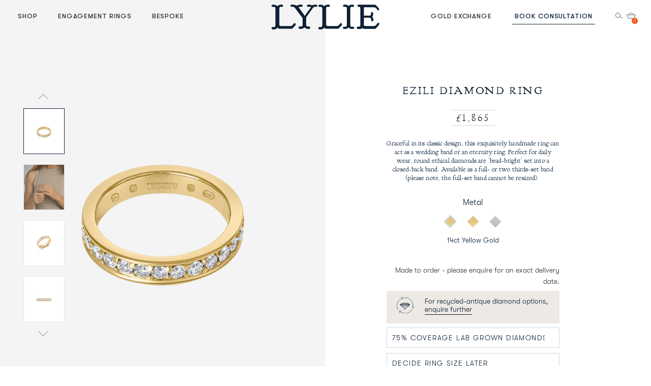

--- FILE ---
content_type: text/html; charset=utf-8
request_url: https://lylies.com/no/products/ezili-eternity-ring
body_size: 70880
content:
<!doctype html>
<!--[if IE 8]><html class="no-js lt-ie9" lang="en"> <![endif]-->
<!--[if IE 9 ]><html class="ie9 no-js"> <![endif]-->
<!--[if (gt IE 9)|!(IE)]><!--><html class="no-js" lang="en"> <!--<![endif]-->
<head> 
  
  <script type="application/vnd.locksmith+json" data-locksmith>{"version":"v173","locked":false,"initialized":true,"scope":"product","access_granted":true,"access_denied":false,"requires_customer":false,"manual_lock":false,"remote_lock":false,"has_timeout":false,"remote_rendered":null,"hide_resource":false,"hide_links_to_resource":false,"transparent":true,"locks":{"all":[],"opened":[]},"keys":[],"keys_signature":"0443ee616b5fdd714bd2d9b52e6c8de8e45fc6dc8c8bec3bb0c17244b5a41aea","state":{"template":"product.ethical-engagement-product","theme":181282079104,"product":"ezili-eternity-ring","collection":null,"page":null,"blog":null,"article":null,"app":null},"now":1768772781,"path":"\/products\/ezili-eternity-ring","locale_root_url":"\/no","canonical_url":"https:\/\/lylies.com\/no\/products\/ezili-eternity-ring","customer_id":null,"customer_id_signature":"0443ee616b5fdd714bd2d9b52e6c8de8e45fc6dc8c8bec3bb0c17244b5a41aea","cart":null}</script><script data-locksmith>!function(){var require=undefined,reqwest=function(){function succeed(e){var t=protocolRe.exec(e.url);return t=t&&t[1]||context.location.protocol,httpsRe.test(t)?twoHundo.test(e.request.status):!!e.request.response}function handleReadyState(e,t,n){return function(){return e._aborted?n(e.request):e._timedOut?n(e.request,"Request is aborted: timeout"):void(e.request&&4==e.request[readyState]&&(e.request.onreadystatechange=noop,succeed(e)?t(e.request):n(e.request)))}}function setHeaders(e,t){var n,s=t.headers||{};s.Accept=s.Accept||defaultHeaders.accept[t.type]||defaultHeaders.accept["*"];var r="undefined"!=typeof FormData&&t.data instanceof FormData;for(n in!t.crossOrigin&&!s[requestedWith]&&(s[requestedWith]=defaultHeaders.requestedWith),!s[contentType]&&!r&&(s[contentType]=t.contentType||defaultHeaders.contentType),s)s.hasOwnProperty(n)&&"setRequestHeader"in e&&e.setRequestHeader(n,s[n])}function setCredentials(e,t){"undefined"!=typeof t.withCredentials&&"undefined"!=typeof e.withCredentials&&(e.withCredentials=!!t.withCredentials)}function generalCallback(e){lastValue=e}function urlappend(e,t){return e+(/[?]/.test(e)?"&":"?")+t}function handleJsonp(e,t,n,s){var r=uniqid++,a=e.jsonpCallback||"callback",o=e.jsonpCallbackName||reqwest.getcallbackPrefix(r),i=new RegExp("((^|[?]|&)"+a+")=([^&]+)"),l=s.match(i),c=doc.createElement("script"),u=0,d=-1!==navigator.userAgent.indexOf("MSIE 10.0");return l?"?"===l[3]?s=s.replace(i,"$1="+o):o=l[3]:s=urlappend(s,a+"="+o),context[o]=generalCallback,c.type="text/javascript",c.src=s,c.async=!0,"undefined"!=typeof c.onreadystatechange&&!d&&(c.htmlFor=c.id="_reqwest_"+r),c.onload=c.onreadystatechange=function(){if(c[readyState]&&"complete"!==c[readyState]&&"loaded"!==c[readyState]||u)return!1;c.onload=c.onreadystatechange=null,c.onclick&&c.onclick(),t(lastValue),lastValue=undefined,head.removeChild(c),u=1},head.appendChild(c),{abort:function(){c.onload=c.onreadystatechange=null,n({},"Request is aborted: timeout",{}),lastValue=undefined,head.removeChild(c),u=1}}}function getRequest(e,t){var n,s=this.o,r=(s.method||"GET").toUpperCase(),a="string"==typeof s?s:s.url,o=!1!==s.processData&&s.data&&"string"!=typeof s.data?reqwest.toQueryString(s.data):s.data||null,i=!1;return("jsonp"==s.type||"GET"==r)&&o&&(a=urlappend(a,o),o=null),"jsonp"==s.type?handleJsonp(s,e,t,a):((n=s.xhr&&s.xhr(s)||xhr(s)).open(r,a,!1!==s.async),setHeaders(n,s),setCredentials(n,s),context[xDomainRequest]&&n instanceof context[xDomainRequest]?(n.onload=e,n.onerror=t,n.onprogress=function(){},i=!0):n.onreadystatechange=handleReadyState(this,e,t),s.before&&s.before(n),i?setTimeout(function(){n.send(o)},200):n.send(o),n)}function Reqwest(e,t){this.o=e,this.fn=t,init.apply(this,arguments)}function setType(e){return null===e?undefined:e.match("json")?"json":e.match("javascript")?"js":e.match("text")?"html":e.match("xml")?"xml":void 0}function init(o,fn){function complete(e){for(o.timeout&&clearTimeout(self.timeout),self.timeout=null;0<self._completeHandlers.length;)self._completeHandlers.shift()(e)}function success(resp){var type=o.type||resp&&setType(resp.getResponseHeader("Content-Type"));resp="jsonp"!==type?self.request:resp;var filteredResponse=globalSetupOptions.dataFilter(resp.responseText,type),r=filteredResponse;try{resp.responseText=r}catch(e){}if(r)switch(type){case"json":try{resp=context.JSON?context.JSON.parse(r):eval("("+r+")")}catch(err){return error(resp,"Could not parse JSON in response",err)}break;case"js":resp=eval(r);break;case"html":resp=r;break;case"xml":resp=resp.responseXML&&resp.responseXML.parseError&&resp.responseXML.parseError.errorCode&&resp.responseXML.parseError.reason?null:resp.responseXML}for(self._responseArgs.resp=resp,self._fulfilled=!0,fn(resp),self._successHandler(resp);0<self._fulfillmentHandlers.length;)resp=self._fulfillmentHandlers.shift()(resp);complete(resp)}function timedOut(){self._timedOut=!0,self.request.abort()}function error(e,t,n){for(e=self.request,self._responseArgs.resp=e,self._responseArgs.msg=t,self._responseArgs.t=n,self._erred=!0;0<self._errorHandlers.length;)self._errorHandlers.shift()(e,t,n);complete(e)}this.url="string"==typeof o?o:o.url,this.timeout=null,this._fulfilled=!1,this._successHandler=function(){},this._fulfillmentHandlers=[],this._errorHandlers=[],this._completeHandlers=[],this._erred=!1,this._responseArgs={};var self=this;fn=fn||function(){},o.timeout&&(this.timeout=setTimeout(function(){timedOut()},o.timeout)),o.success&&(this._successHandler=function(){o.success.apply(o,arguments)}),o.error&&this._errorHandlers.push(function(){o.error.apply(o,arguments)}),o.complete&&this._completeHandlers.push(function(){o.complete.apply(o,arguments)}),this.request=getRequest.call(this,success,error)}function reqwest(e,t){return new Reqwest(e,t)}function normalize(e){return e?e.replace(/\r?\n/g,"\r\n"):""}function serial(e,t){var n,s,r,a,o=e.name,i=e.tagName.toLowerCase(),l=function(e){e&&!e.disabled&&t(o,normalize(e.attributes.value&&e.attributes.value.specified?e.value:e.text))};if(!e.disabled&&o)switch(i){case"input":/reset|button|image|file/i.test(e.type)||(n=/checkbox/i.test(e.type),s=/radio/i.test(e.type),r=e.value,(!n&&!s||e.checked)&&t(o,normalize(n&&""===r?"on":r)));break;case"textarea":t(o,normalize(e.value));break;case"select":if("select-one"===e.type.toLowerCase())l(0<=e.selectedIndex?e.options[e.selectedIndex]:null);else for(a=0;e.length&&a<e.length;a++)e.options[a].selected&&l(e.options[a])}}function eachFormElement(){var e,t,a=this,n=function(e,t){var n,s,r;for(n=0;n<t.length;n++)for(r=e[byTag](t[n]),s=0;s<r.length;s++)serial(r[s],a)};for(t=0;t<arguments.length;t++)e=arguments[t],/input|select|textarea/i.test(e.tagName)&&serial(e,a),n(e,["input","select","textarea"])}function serializeQueryString(){return reqwest.toQueryString(reqwest.serializeArray.apply(null,arguments))}function serializeHash(){var n={};return eachFormElement.apply(function(e,t){e in n?(n[e]&&!isArray(n[e])&&(n[e]=[n[e]]),n[e].push(t)):n[e]=t},arguments),n}function buildParams(e,t,n,s){var r,a,o,i=/\[\]$/;if(isArray(t))for(a=0;t&&a<t.length;a++)o=t[a],n||i.test(e)?s(e,o):buildParams(e+"["+("object"==typeof o?a:"")+"]",o,n,s);else if(t&&"[object Object]"===t.toString())for(r in t)buildParams(e+"["+r+"]",t[r],n,s);else s(e,t)}var context=this,XHR2;if("window"in context)var doc=document,byTag="getElementsByTagName",head=doc[byTag]("head")[0];else try{XHR2=require("xhr2")}catch(ex){throw new Error("Peer dependency `xhr2` required! Please npm install xhr2")}var httpsRe=/^http/,protocolRe=/(^\w+):\/\//,twoHundo=/^(20\d|1223)$/,readyState="readyState",contentType="Content-Type",requestedWith="X-Requested-With",uniqid=0,callbackPrefix="reqwest_"+ +new Date,lastValue,xmlHttpRequest="XMLHttpRequest",xDomainRequest="XDomainRequest",noop=function(){},isArray="function"==typeof Array.isArray?Array.isArray:function(e){return e instanceof Array},defaultHeaders={contentType:"application/x-www-form-urlencoded",requestedWith:xmlHttpRequest,accept:{"*":"text/javascript, text/html, application/xml, text/xml, */*",xml:"application/xml, text/xml",html:"text/html",text:"text/plain",json:"application/json, text/javascript",js:"application/javascript, text/javascript"}},xhr=function(e){if(!0!==e.crossOrigin)return context[xmlHttpRequest]?new XMLHttpRequest:XHR2?new XHR2:new ActiveXObject("Microsoft.XMLHTTP");var t=context[xmlHttpRequest]?new XMLHttpRequest:null;if(t&&"withCredentials"in t)return t;if(context[xDomainRequest])return new XDomainRequest;throw new Error("Browser does not support cross-origin requests")},globalSetupOptions={dataFilter:function(e){return e}};return Reqwest.prototype={abort:function(){this._aborted=!0,this.request.abort()},retry:function(){init.call(this,this.o,this.fn)},then:function(e,t){return e=e||function(){},t=t||function(){},this._fulfilled?this._responseArgs.resp=e(this._responseArgs.resp):this._erred?t(this._responseArgs.resp,this._responseArgs.msg,this._responseArgs.t):(this._fulfillmentHandlers.push(e),this._errorHandlers.push(t)),this},always:function(e){return this._fulfilled||this._erred?e(this._responseArgs.resp):this._completeHandlers.push(e),this},fail:function(e){return this._erred?e(this._responseArgs.resp,this._responseArgs.msg,this._responseArgs.t):this._errorHandlers.push(e),this},"catch":function(e){return this.fail(e)}},reqwest.serializeArray=function(){var n=[];return eachFormElement.apply(function(e,t){n.push({name:e,value:t})},arguments),n},reqwest.serialize=function(){if(0===arguments.length)return"";var e,t=Array.prototype.slice.call(arguments,0);return(e=t.pop())&&e.nodeType&&t.push(e)&&(e=null),e&&(e=e.type),("map"==e?serializeHash:"array"==e?reqwest.serializeArray:serializeQueryString).apply(null,t)},reqwest.toQueryString=function(e,t){var n,s,r=t||!1,a=[],o=encodeURIComponent,i=function(e,t){t="function"==typeof t?t():null==t?"":t,a[a.length]=o(e)+"="+o(t)};if(isArray(e))for(s=0;e&&s<e.length;s++)i(e[s].name,e[s].value);else for(n in e)e.hasOwnProperty(n)&&buildParams(n,e[n],r,i);return a.join("&").replace(/%20/g,"+")},reqwest.getcallbackPrefix=function(){return callbackPrefix},reqwest.compat=function(e,t){return e&&(e.type&&(e.method=e.type)&&delete e.type,e.dataType&&(e.type=e.dataType),e.jsonpCallback&&(e.jsonpCallbackName=e.jsonpCallback)&&delete e.jsonpCallback,e.jsonp&&(e.jsonpCallback=e.jsonp)),new Reqwest(e,t)},reqwest.ajaxSetup=function(e){for(var t in e=e||{})globalSetupOptions[t]=e[t]},reqwest}();
/*!
  * Reqwest! A general purpose XHR connection manager
  * license MIT (c) Dustin Diaz 2015
  * https://github.com/ded/reqwest
  */!function(){var o=window.Locksmith={},e=document.querySelector('script[type="application/vnd.locksmith+json"]'),n=e&&e.innerHTML;if(o.state={},o.util={},o.loading=!1,n)try{o.state=JSON.parse(n)}catch(u){}if(document.addEventListener&&document.querySelector){var s,r,a,t=[76,79,67,75,83,77,73,84,72,49,49],i=function(){r=t.slice(0)},l="style",c=function(e){e&&27!==e.keyCode&&"click"!==e.type||(document.removeEventListener("keydown",c),document.removeEventListener("click",c),s&&document.body.removeChild(s),s=null)};i(),document.addEventListener("keyup",function(e){if(e.keyCode===r[0]){if(clearTimeout(a),r.shift(),0<r.length)return void(a=setTimeout(i,1e3));i(),c(),(s=document.createElement("div"))[l].width="50%",s[l].maxWidth="1000px",s[l].height="85%",s[l].border="1px rgba(0, 0, 0, 0.2) solid",s[l].background="rgba(255, 255, 255, 0.99)",s[l].borderRadius="4px",s[l].position="fixed",s[l].top="50%",s[l].left="50%",s[l].transform="translateY(-50%) translateX(-50%)",s[l].boxShadow="0 2px 5px rgba(0, 0, 0, 0.3), 0 0 100vh 100vw rgba(0, 0, 0, 0.5)",s[l].zIndex="2147483645";var t=document.createElement("textarea");t.value=JSON.stringify(JSON.parse(n),null,2),t[l].border="none",t[l].display="block",t[l].boxSizing="border-box",t[l].width="100%",t[l].height="100%",t[l].background="transparent",t[l].padding="22px",t[l].fontFamily="monospace",t[l].fontSize="14px",t[l].color="#333",t[l].resize="none",t[l].outline="none",t.readOnly=!0,s.appendChild(t),document.body.appendChild(s),t.addEventListener("click",function(e){e.stopImmediatePropagation()}),t.select(),document.addEventListener("keydown",c),document.addEventListener("click",c)}})}o.isEmbedded=-1!==window.location.search.indexOf("_ab=0&_fd=0&_sc=1"),o.path=o.state.path||window.location.pathname,o.basePath=o.state.locale_root_url.concat("/apps/locksmith").replace(/^\/\//,"/"),o.reloading=!1,o.util.console=window.console||{log:function(){},error:function(){}},o.util.makeUrl=function(e,t){var n,s=o.basePath+e,r=[],a=o.cache();for(n in a)r.push(n+"="+encodeURIComponent(a[n]));for(n in t)r.push(n+"="+encodeURIComponent(t[n]));return o.state.customer_id&&(r.push("customer_id="+encodeURIComponent(o.state.customer_id)),r.push("customer_id_signature="+encodeURIComponent(o.state.customer_id_signature))),s+=(-1===s.indexOf("?")?"?":"&")+r.join("&")},o._initializeCallbacks=[],o.on=function(e,t){if("initialize"!==e)throw'Locksmith.on() currently only supports the "initialize" event';o._initializeCallbacks.push(t)},o.initializeSession=function(e){if(!o.isEmbedded){var t=!1,n=!0,s=!0;(e=e||{}).silent&&(s=n=!(t=!0)),o.ping({silent:t,spinner:n,reload:s,callback:function(){o._initializeCallbacks.forEach(function(e){e()})}})}},o.cache=function(e){var t={};try{var n=function r(e){return(document.cookie.match("(^|; )"+e+"=([^;]*)")||0)[2]};t=JSON.parse(decodeURIComponent(n("locksmith-params")||"{}"))}catch(u){}if(e){for(var s in e)t[s]=e[s];document.cookie="locksmith-params=; expires=Thu, 01 Jan 1970 00:00:00 GMT; path=/",document.cookie="locksmith-params="+encodeURIComponent(JSON.stringify(t))+"; path=/"}return t},o.cache.cart=o.state.cart,o.cache.cartLastSaved=null,o.params=o.cache(),o.util.reload=function(){o.reloading=!0;try{window.location.href=window.location.href.replace(/#.*/,"")}catch(u){o.util.console.error("Preferred reload method failed",u),window.location.reload()}},o.cache.saveCart=function(e){if(!o.cache.cart||o.cache.cart===o.cache.cartLastSaved)return e?e():null;var t=o.cache.cartLastSaved;o.cache.cartLastSaved=o.cache.cart,reqwest({url:"/cart/update.json",method:"post",type:"json",data:{attributes:{locksmith:o.cache.cart}},complete:e,error:function(e){if(o.cache.cartLastSaved=t,!o.reloading)throw e}})},o.util.spinnerHTML='<style>body{background:#FFF}@keyframes spin{from{transform:rotate(0deg)}to{transform:rotate(360deg)}}#loading{display:flex;width:100%;height:50vh;color:#777;align-items:center;justify-content:center}#loading .spinner{display:block;animation:spin 600ms linear infinite;position:relative;width:50px;height:50px}#loading .spinner-ring{stroke:currentColor;stroke-dasharray:100%;stroke-width:2px;stroke-linecap:round;fill:none}</style><div id="loading"><div class="spinner"><svg width="100%" height="100%"><svg preserveAspectRatio="xMinYMin"><circle class="spinner-ring" cx="50%" cy="50%" r="45%"></circle></svg></svg></div></div>',o.util.clobberBody=function(e){document.body.innerHTML=e},o.util.clobberDocument=function(e){e.responseText&&(e=e.responseText),document.documentElement&&document.removeChild(document.documentElement);var t=document.open("text/html","replace");t.writeln(e),t.close(),setTimeout(function(){var e=t.querySelector("[autofocus]");e&&e.focus()},100)},o.util.serializeForm=function(e){if(e&&"FORM"===e.nodeName){var t,n,s={};for(t=e.elements.length-1;0<=t;t-=1)if(""!==e.elements[t].name)switch(e.elements[t].nodeName){case"INPUT":switch(e.elements[t].type){default:case"text":case"hidden":case"password":case"button":case"reset":case"submit":s[e.elements[t].name]=e.elements[t].value;break;case"checkbox":case"radio":e.elements[t].checked&&(s[e.elements[t].name]=e.elements[t].value);break;case"file":}break;case"TEXTAREA":s[e.elements[t].name]=e.elements[t].value;break;case"SELECT":switch(e.elements[t].type){case"select-one":s[e.elements[t].name]=e.elements[t].value;break;case"select-multiple":for(n=e.elements[t].options.length-1;0<=n;n-=1)e.elements[t].options[n].selected&&(s[e.elements[t].name]=e.elements[t].options[n].value)}break;case"BUTTON":switch(e.elements[t].type){case"reset":case"submit":case"button":s[e.elements[t].name]=e.elements[t].value}}return s}},o.util.on=function(e,a,o,t){t=t||document;var i="locksmith-"+e+a,n=function(e){var t=e.target,n=e.target.parentElement,s=t.className.baseVal||t.className||"",r=n.className.baseVal||n.className||"";("string"==typeof s&&-1!==s.split(/\s+/).indexOf(a)||"string"==typeof r&&-1!==r.split(/\s+/).indexOf(a))&&!e[i]&&(e[i]=!0,o(e))};t.attachEvent?t.attachEvent(e,n):t.addEventListener(e,n,!1)},o.util.enableActions=function(e){o.util.on("click","locksmith-action",function(e){e.preventDefault();var t=e.target;t.dataset.confirmWith&&!confirm(t.dataset.confirmWith)||(t.disabled=!0,t.innerText=t.dataset.disableWith,o.post("/action",t.dataset.locksmithParams,{spinner:!1,type:"text",success:function(e){(e=JSON.parse(e.responseText)).message&&alert(e.message),o.util.reload()}}))},e)},o.util.inject=function(e,t){var n=["data","locksmith","append"];if(-1!==t.indexOf(n.join("-"))){var s=document.createElement("div");s.innerHTML=t,e.appendChild(s)}else e.innerHTML=t;var r,a,o=e.querySelectorAll("script");for(a=0;a<o.length;++a){r=o[a];var i=document.createElement("script");if(r.type&&(i.type=r.type),r.src)i.src=r.src;else{var l=document.createTextNode(r.innerHTML);i.appendChild(l)}e.appendChild(i)}var c=e.querySelector("[autofocus]");c&&c.focus()},o.post=function(e,t,n){!1!==(n=n||{}).spinner&&o.util.clobberBody(o.util.spinnerHTML);var s={};n.container===document?(s.layout=1,n.success=function(e){document.getElementById(n.container);o.util.clobberDocument(e)}):n.container&&(s.layout=0,n.success=function(e){var t=document.getElementById(n.container);o.util.inject(t,e),t.id===t.firstChild.id&&t.parentElement.replaceChild(t.firstChild,t)}),n.form_type&&(t.form_type=n.form_type),o.loading=!0;var r=o.util.makeUrl(e,s);reqwest({url:r,method:"post",type:n.type||"html",data:t,complete:function(){o.loading=!1},error:function(e){if(!o.reloading)if("dashboard.weglot.com"!==window.location.host){if(!n.silent)throw alert("Something went wrong! Please refresh and try again."),e;console.error(e)}else console.error(e)},success:n.success||o.util.clobberDocument})},o.postResource=function(e,t){e.path=o.path,e.search=window.location.search,e.state=o.state,e.passcode&&(e.passcode=e.passcode.trim()),e.email&&(e.email=e.email.trim()),e.state.cart=o.cache.cart,e.locksmith_json=o.jsonTag,e.locksmith_json_signature=o.jsonTagSignature,o.post("/resource",e,t)},o.ping=function(e){if(!o.isEmbedded){e=e||{};var t=function(){e.reload?o.util.reload():"function"==typeof e.callback&&e.callback()};o.post("/ping",{path:o.path,search:window.location.search,state:o.state},{spinner:!!e.spinner,silent:"undefined"==typeof e.silent||e.silent,type:"text",success:function(e){(e=JSON.parse(e.responseText)).messages&&0<e.messages.length&&o.showMessages(e.messages),e.cart&&o.cache.cart!==e.cart?(o.cache.cart=e.cart,o.cache.saveCart(function(){t(),e.cart&&e.cart.match(/^.+:/)&&o.util.reload()})):t()}})}},o.timeoutMonitor=function(){var e=o.cache.cart;o.ping({callback:function(){e!==o.cache.cart||setTimeout(function(){o.timeoutMonitor()},6e4)}})},o.showMessages=function(e){var t=document.createElement("div");t.style.position="fixed",t.style.left=0,t.style.right=0,t.style.bottom="-50px",t.style.opacity=0,t.style.background="#191919",t.style.color="#ddd",t.style.transition="bottom 0.2s, opacity 0.2s",t.style.zIndex=999999,t.innerHTML="        <style>          .locksmith-ab .locksmith-b { display: none; }          .locksmith-ab.toggled .locksmith-b { display: flex; }          .locksmith-ab.toggled .locksmith-a { display: none; }          .locksmith-flex { display: flex; flex-wrap: wrap; justify-content: space-between; align-items: center; padding: 10px 20px; }          .locksmith-message + .locksmith-message { border-top: 1px #555 solid; }          .locksmith-message a { color: inherit; font-weight: bold; }          .locksmith-message a:hover { color: inherit; opacity: 0.8; }          a.locksmith-ab-toggle { font-weight: inherit; text-decoration: underline; }          .locksmith-text { flex-grow: 1; }          .locksmith-cta { flex-grow: 0; text-align: right; }          .locksmith-cta button { transform: scale(0.8); transform-origin: left; }          .locksmith-cta > * { display: block; }          .locksmith-cta > * + * { margin-top: 10px; }          .locksmith-message a.locksmith-close { flex-grow: 0; text-decoration: none; margin-left: 15px; font-size: 30px; font-family: monospace; display: block; padding: 2px 10px; }                    @media screen and (max-width: 600px) {            .locksmith-wide-only { display: none !important; }            .locksmith-flex { padding: 0 15px; }            .locksmith-flex > * { margin-top: 5px; margin-bottom: 5px; }            .locksmith-cta { text-align: left; }          }                    @media screen and (min-width: 601px) {            .locksmith-narrow-only { display: none !important; }          }        </style>      "+e.map(function(e){return'<div class="locksmith-message">'+e+"</div>"}).join(""),document.body.appendChild(t),document.body.style.position="relative",document.body.parentElement.style.paddingBottom=t.offsetHeight+"px",setTimeout(function(){t.style.bottom=0,t.style.opacity=1},50),o.util.on("click","locksmith-ab-toggle",function(e){e.preventDefault();for(var t=e.target.parentElement;-1===t.className.split(" ").indexOf("locksmith-ab");)t=t.parentElement;-1!==t.className.split(" ").indexOf("toggled")?t.className=t.className.replace("toggled",""):t.className=t.className+" toggled"}),o.util.enableActions(t)}}()}();</script>
      <script data-locksmith>Locksmith.cache.cart=null</script>


  <script data-locksmith>Locksmith.jsonTag="\u003cscript type=\"application\/vnd.locksmith+json\" data-locksmith\u003e{\"version\":\"v173\",\"locked\":false,\"initialized\":true,\"scope\":\"product\",\"access_granted\":true,\"access_denied\":false,\"requires_customer\":false,\"manual_lock\":false,\"remote_lock\":false,\"has_timeout\":false,\"remote_rendered\":null,\"hide_resource\":false,\"hide_links_to_resource\":false,\"transparent\":true,\"locks\":{\"all\":[],\"opened\":[]},\"keys\":[],\"keys_signature\":\"0443ee616b5fdd714bd2d9b52e6c8de8e45fc6dc8c8bec3bb0c17244b5a41aea\",\"state\":{\"template\":\"product.ethical-engagement-product\",\"theme\":181282079104,\"product\":\"ezili-eternity-ring\",\"collection\":null,\"page\":null,\"blog\":null,\"article\":null,\"app\":null},\"now\":1768772781,\"path\":\"\\\/products\\\/ezili-eternity-ring\",\"locale_root_url\":\"\\\/no\",\"canonical_url\":\"https:\\\/\\\/lylies.com\\\/no\\\/products\\\/ezili-eternity-ring\",\"customer_id\":null,\"customer_id_signature\":\"0443ee616b5fdd714bd2d9b52e6c8de8e45fc6dc8c8bec3bb0c17244b5a41aea\",\"cart\":null}\u003c\/script\u003e";Locksmith.jsonTagSignature="b0030f834395b8528f7cba72d6cd2210ccc2ab025c9259a3bf8c076a781ef288"</script>
  
  
  <!-- Basic page needs   ================================================== -->
  <meta http-equiv="Cache-control" content="public">
  <meta charset="utf-8">  
  <meta http-equiv="X-UA-Compatible" content="IE=edge,chrome=1">
  <meta name="facebook-domain-verification" content="kmyk54tknvh52kw69g6r83pbrntlsc" />

<link rel="shortcut icon" href="https://cdn.shopify.com/s/files/1/2213/3555/files/2024-Logo-Monogram-04.png?v=1727928360" type="image/png" /><script>
    // Load third-party scripts after LCP
    window.addEventListener('load', function() {
      // Google Tag Manager
      (function(w,d,s,l,i){w[l]=w[l]||[];w[l].push({'gtm.start':
      new Date().getTime(),event:'gtm.js'});var f=d.getElementsByTagName(s)[0],
      j=d.createElement(s),dl=l!='dataLayer'?'&l='+l:'';j.async=true;j.src=
      'https://www.googletagmanager.com/gtm.js?id='+i+dl;f.parentNode.insertBefore(j,f);
      })(window,document,'script','dataLayer','GTM-T7TXRSXG');
      
      // Hotjar
      (function(h,o,t,j,a,r){
        h.hj=h.hj||function(){(h.hj.q=h.hj.q||[]).push(arguments)};
        h._hjSettings={hjid:1204905,hjsv:6};
        a=o.getElementsByTagName('head')[0];
        r=o.createElement('script');r.async=1;
        r.src=t+h._hjSettings.hjid+j+h._hjSettings.hjsv;
        a.appendChild(r);
      })(window,document,'https://static.hotjar.com/c/hotjar-','.js?sv=');
    });
  </script>
  
  <!-- Title and description ================================================== -->
  <title>                                               
    Ezili Diamond Ring &ndash; LYLIE Jewellery
  </title>
  
<meta name="description" content="Graceful in its classic design, this exquisitely handmade ring can act as a wedding band or an eternity ring. Perfect for daily wear, round ethical diamonds are ‘bead-bright’ set into a closed-back band. Available as a full- or two thirds-set band (please note, the full-set band cannot be resized). ">
   
  <!-- Helpers ================================================== -->
  <!-- /snippets/social-meta-tags.liquid -->


<meta property="og:type" content="product">
<meta property="og:title" content="Ezili Diamond Ring">

<meta property="og:image" content="http://lylies.com/cdn/shop/products/EziliEternityRingtiltw_grande.png?v=1754671691">
<meta property="og:image:secure_url" content="https://lylies.com/cdn/shop/products/EziliEternityRingtiltw_grande.png?v=1754671691">

<meta property="og:image" content="http://lylies.com/cdn/shop/products/Square_PromiseRings_EziliRing_01_Lylies2021-min_grande.jpg?v=1704201508">
<meta property="og:image:secure_url" content="https://lylies.com/cdn/shop/products/Square_PromiseRings_EziliRing_01_Lylies2021-min_grande.jpg?v=1704201508">

<meta property="og:image" content="http://lylies.com/cdn/shop/products/EziliEternityRingtiltw_ceb25471-5846-4f33-b1f4-c8c29aca72fe_grande.png?v=1754671757">
<meta property="og:image:secure_url" content="https://lylies.com/cdn/shop/products/EziliEternityRingtiltw_ceb25471-5846-4f33-b1f4-c8c29aca72fe_grande.png?v=1754671757">

<meta property="og:description" content="Graceful in its classic design, this exquisitely handmade ring can act as a wedding band or an eternity ring. Perfect for daily wear, round ethical diamonds are ‘bead-bright’ set into a closed-back band. Available as a full- or two thirds-set band (please note, the full-set band cannot be resized). ">
<meta property="og:price:amount" content="1,850">
<meta property="og:price:currency" content="GBP">

<meta property="og:url" content="https://lylies.com/no/products/ezili-eternity-ring">
<meta property="og:site_name" content="LYLIE Jewellery">




  <meta name="twitter:card" content="summary">


<meta name="twitter:title" content="Ezili Diamond Ring">
<meta name="twitter:description" content="Graceful in its classic design, this exquisitely handmade ring can act as a wedding band or an eternity ring. Perfect for daily wear, round ethical diamonds are ‘bead-bright’ set into a closed-back ba">
<meta name="twitter:image" content="https://lylies.com/cdn/shop/products/EziliEternityRingtiltw_ceb25471-5846-4f33-b1f4-c8c29aca72fe_grande.png?v=1754671757">
<meta name="twitter:image:width" content="600">
<meta name="twitter:image:height" content="600">


  
  <link rel="canonical" href="https://lylies.com/no/products/ezili-eternity-ring">
  <meta name="viewport" content="width=device-width,initial-scale=1,shrink-to-fit=no, minimum-scale=1.0, maximum-scale=1.0, user-scalable=no">
  <meta name="theme-color" content="#747474">
  <meta name="p:domain_verify" content="595de65f68551bb498dee56db2f2733f"/>
  <link rel="dns-prefetch" href="//cdn.shopify.com">
  <link rel="preconnect" href="https://cdn.shopify.com" crossorigin>
  <!-- CSS ================================================== -->
  <link href="//lylies.com/cdn/shop/t/83/assets/timber-base.css?v=10426842063069812811766117057" rel="stylesheet">
  <link href="//lylies.com/cdn/shop/t/83/assets/media-width.css?v=120771815580501996621747110162" rel="stylesheet">
  <link href="//lylies.com/cdn/shop/t/83/assets/tablet-media.css?v=101377972900202093591747110386" rel="stylesheet">
  <link href="//lylies.com/cdn/shop/t/83/assets/responsive-media.css?v=145088749823464758311747110306" rel="stylesheet"><link href="//lylies.com/cdn/shop/t/83/assets/base.css?v=94822932274836815471765521189" rel="stylesheet">
  <link href="//lylies.com/cdn/shop/t/83/assets/fonts.css?v=160341448822385736761751540614" rel="stylesheet">
  <link href="//lylies.com/cdn/shop/t/83/assets/responsive.css?v=86457149163041106031747110307" rel="stylesheet">
  <link href="//lylies.com/cdn/shop/t/83/assets/custom.css?v=163240379234593688601768475993" rel="stylesheet">
  <link href="//lylies.com/cdn/shop/t/83/assets/slick.css?v=26185948719948266431747110358" rel="stylesheet" media="print" onload="this.media='all'">
  <noscript><link href="//lylies.com/cdn/shop/t/83/assets/slick.css?v=26185948719948266431747110358" rel="stylesheet"></noscript>
  
  <link href="//lylies.com/cdn/shop/t/83/assets/popup-book-consultation.css?v=4736102182580004761747110266" rel="stylesheet" media="print" onload="this.media='all'">
  <noscript><link href="//lylies.com/cdn/shop/t/83/assets/popup-book-consultation.css?v=4736102182580004761747110266" rel="stylesheet"></noscript>
  <link href="//lylies.com/cdn/shop/t/83/assets/ajax-cart.css?v=28235094283198053531761561878" rel="stylesheet">
  <link href="//lylies.com/cdn/shop/t/83/assets/jquery.fancybox.min.css?v=19278034316635137701747110102" rel="stylesheet" media="print" onload="this.media='all'">
  <noscript><link href="//lylies.com/cdn/shop/t/83/assets/jquery.fancybox.min.css?v=19278034316635137701747110102" rel="stylesheet"></noscript>
  
  <link href="//lylies.com/cdn/shop/t/83/assets/video-with-text.css?v=163239840215196885551747110415" rel="stylesheet" media="print" onload="this.media='all'">
  <noscript><link href="//lylies.com/cdn/shop/t/83/assets/video-with-text.css?v=163239840215196885551747110415" rel="stylesheet"></noscript>
  
  
  
  
  <!-- Header hook for plugins ================================================== -->
  
  <script>window.performance && window.performance.mark && window.performance.mark('shopify.content_for_header.start');</script><meta name="google-site-verification" content="YEqM4fP3FBuA_PJHRN7uVe14VkYih1yipbQ62uFfuyI">
<meta name="facebook-domain-verification" content="7kuw2hndfar52dvsd7ihikwhyspxpb">
<meta name="facebook-domain-verification" content="xn290so8s9g3ipm5jzl9h72jitge89">
<meta name="facebook-domain-verification" content="kmyk54tknvh52kw69g6r83pbrntlsc">
<meta id="shopify-digital-wallet" name="shopify-digital-wallet" content="/22133555/digital_wallets/dialog">
<meta name="shopify-checkout-api-token" content="2338b16e11777711ddb4db1131014791">
<meta id="in-context-paypal-metadata" data-shop-id="22133555" data-venmo-supported="false" data-environment="production" data-locale="en_US" data-paypal-v4="true" data-currency="GBP">
<link rel="alternate" hreflang="x-default" href="https://lylies.com/products/ezili-eternity-ring">
<link rel="alternate" hreflang="en" href="https://lylies.com/products/ezili-eternity-ring">
<link rel="alternate" hreflang="sv" href="https://lylies.com/sv/products/ezili-eternity-ring">
<link rel="alternate" hreflang="es" href="https://lylies.com/es/products/ezili-eternity-ring">
<link rel="alternate" hreflang="no" href="https://lylies.com/no/products/ezili-eternity-ring">
<link rel="alternate" hreflang="fr" href="https://lylies.com/fr/products/ezili-eternity-ring">
<link rel="alternate" hreflang="ja" href="https://lylies.com/ja/products/ezili-eternity-ring">
<link rel="alternate" hreflang="nl" href="https://lylies.com/nl/products/ezili-eternity-ring">
<link rel="alternate" hreflang="zh-Hant" href="https://lylies.com/zh/products/ezili-eternity-ring">
<link rel="alternate" hreflang="it" href="https://lylies.com/it/products/ezili-eternity-ring">
<link rel="alternate" hreflang="de" href="https://lylies.com/de/products/ezili-eternity-ring">
<link rel="alternate" hreflang="hi" href="https://lylies.com/hi/products/ezili-eternity-ring">
<link rel="alternate" hreflang="zh-Hant-AC" href="https://lylies.com/zh/products/ezili-eternity-ring">
<link rel="alternate" hreflang="zh-Hant-AD" href="https://lylies.com/zh/products/ezili-eternity-ring">
<link rel="alternate" hreflang="zh-Hant-AE" href="https://lylies.com/zh/products/ezili-eternity-ring">
<link rel="alternate" hreflang="zh-Hant-AF" href="https://lylies.com/zh/products/ezili-eternity-ring">
<link rel="alternate" hreflang="zh-Hant-AG" href="https://lylies.com/zh/products/ezili-eternity-ring">
<link rel="alternate" hreflang="zh-Hant-AI" href="https://lylies.com/zh/products/ezili-eternity-ring">
<link rel="alternate" hreflang="zh-Hant-AL" href="https://lylies.com/zh/products/ezili-eternity-ring">
<link rel="alternate" hreflang="zh-Hant-AM" href="https://lylies.com/zh/products/ezili-eternity-ring">
<link rel="alternate" hreflang="zh-Hant-AO" href="https://lylies.com/zh/products/ezili-eternity-ring">
<link rel="alternate" hreflang="zh-Hant-AR" href="https://lylies.com/zh/products/ezili-eternity-ring">
<link rel="alternate" hreflang="zh-Hant-AT" href="https://lylies.com/zh/products/ezili-eternity-ring">
<link rel="alternate" hreflang="zh-Hant-AU" href="https://lylies.com/zh/products/ezili-eternity-ring">
<link rel="alternate" hreflang="zh-Hant-AW" href="https://lylies.com/zh/products/ezili-eternity-ring">
<link rel="alternate" hreflang="zh-Hant-AX" href="https://lylies.com/zh/products/ezili-eternity-ring">
<link rel="alternate" hreflang="zh-Hant-AZ" href="https://lylies.com/zh/products/ezili-eternity-ring">
<link rel="alternate" hreflang="zh-Hant-BA" href="https://lylies.com/zh/products/ezili-eternity-ring">
<link rel="alternate" hreflang="zh-Hant-BB" href="https://lylies.com/zh/products/ezili-eternity-ring">
<link rel="alternate" hreflang="zh-Hant-BD" href="https://lylies.com/zh/products/ezili-eternity-ring">
<link rel="alternate" hreflang="zh-Hant-BE" href="https://lylies.com/zh/products/ezili-eternity-ring">
<link rel="alternate" hreflang="zh-Hant-BF" href="https://lylies.com/zh/products/ezili-eternity-ring">
<link rel="alternate" hreflang="zh-Hant-BG" href="https://lylies.com/zh/products/ezili-eternity-ring">
<link rel="alternate" hreflang="zh-Hant-BH" href="https://lylies.com/zh/products/ezili-eternity-ring">
<link rel="alternate" hreflang="zh-Hant-BI" href="https://lylies.com/zh/products/ezili-eternity-ring">
<link rel="alternate" hreflang="zh-Hant-BJ" href="https://lylies.com/zh/products/ezili-eternity-ring">
<link rel="alternate" hreflang="zh-Hant-BL" href="https://lylies.com/zh/products/ezili-eternity-ring">
<link rel="alternate" hreflang="zh-Hant-BM" href="https://lylies.com/zh/products/ezili-eternity-ring">
<link rel="alternate" hreflang="zh-Hant-BN" href="https://lylies.com/zh/products/ezili-eternity-ring">
<link rel="alternate" hreflang="zh-Hant-BO" href="https://lylies.com/zh/products/ezili-eternity-ring">
<link rel="alternate" hreflang="zh-Hant-BQ" href="https://lylies.com/zh/products/ezili-eternity-ring">
<link rel="alternate" hreflang="zh-Hant-BR" href="https://lylies.com/zh/products/ezili-eternity-ring">
<link rel="alternate" hreflang="zh-Hant-BS" href="https://lylies.com/zh/products/ezili-eternity-ring">
<link rel="alternate" hreflang="zh-Hant-BT" href="https://lylies.com/zh/products/ezili-eternity-ring">
<link rel="alternate" hreflang="zh-Hant-BW" href="https://lylies.com/zh/products/ezili-eternity-ring">
<link rel="alternate" hreflang="zh-Hant-BY" href="https://lylies.com/zh/products/ezili-eternity-ring">
<link rel="alternate" hreflang="zh-Hant-BZ" href="https://lylies.com/zh/products/ezili-eternity-ring">
<link rel="alternate" hreflang="zh-Hant-CA" href="https://lylies.com/zh/products/ezili-eternity-ring">
<link rel="alternate" hreflang="zh-Hant-CC" href="https://lylies.com/zh/products/ezili-eternity-ring">
<link rel="alternate" hreflang="zh-Hant-CD" href="https://lylies.com/zh/products/ezili-eternity-ring">
<link rel="alternate" hreflang="zh-Hant-CF" href="https://lylies.com/zh/products/ezili-eternity-ring">
<link rel="alternate" hreflang="zh-Hant-CG" href="https://lylies.com/zh/products/ezili-eternity-ring">
<link rel="alternate" hreflang="zh-Hant-CH" href="https://lylies.com/zh/products/ezili-eternity-ring">
<link rel="alternate" hreflang="zh-Hant-CI" href="https://lylies.com/zh/products/ezili-eternity-ring">
<link rel="alternate" hreflang="zh-Hant-CK" href="https://lylies.com/zh/products/ezili-eternity-ring">
<link rel="alternate" hreflang="zh-Hant-CL" href="https://lylies.com/zh/products/ezili-eternity-ring">
<link rel="alternate" hreflang="zh-Hant-CM" href="https://lylies.com/zh/products/ezili-eternity-ring">
<link rel="alternate" hreflang="zh-Hant-CN" href="https://lylies.com/zh/products/ezili-eternity-ring">
<link rel="alternate" hreflang="zh-Hant-CO" href="https://lylies.com/zh/products/ezili-eternity-ring">
<link rel="alternate" hreflang="zh-Hant-CR" href="https://lylies.com/zh/products/ezili-eternity-ring">
<link rel="alternate" hreflang="zh-Hant-CV" href="https://lylies.com/zh/products/ezili-eternity-ring">
<link rel="alternate" hreflang="zh-Hant-CW" href="https://lylies.com/zh/products/ezili-eternity-ring">
<link rel="alternate" hreflang="zh-Hant-CX" href="https://lylies.com/zh/products/ezili-eternity-ring">
<link rel="alternate" hreflang="zh-Hant-CY" href="https://lylies.com/zh/products/ezili-eternity-ring">
<link rel="alternate" hreflang="zh-Hant-CZ" href="https://lylies.com/zh/products/ezili-eternity-ring">
<link rel="alternate" hreflang="zh-Hant-DE" href="https://lylies.com/zh/products/ezili-eternity-ring">
<link rel="alternate" hreflang="zh-Hant-DJ" href="https://lylies.com/zh/products/ezili-eternity-ring">
<link rel="alternate" hreflang="zh-Hant-DK" href="https://lylies.com/zh/products/ezili-eternity-ring">
<link rel="alternate" hreflang="zh-Hant-DM" href="https://lylies.com/zh/products/ezili-eternity-ring">
<link rel="alternate" hreflang="zh-Hant-DO" href="https://lylies.com/zh/products/ezili-eternity-ring">
<link rel="alternate" hreflang="zh-Hant-DZ" href="https://lylies.com/zh/products/ezili-eternity-ring">
<link rel="alternate" hreflang="zh-Hant-EC" href="https://lylies.com/zh/products/ezili-eternity-ring">
<link rel="alternate" hreflang="zh-Hant-EE" href="https://lylies.com/zh/products/ezili-eternity-ring">
<link rel="alternate" hreflang="zh-Hant-EG" href="https://lylies.com/zh/products/ezili-eternity-ring">
<link rel="alternate" hreflang="zh-Hant-EH" href="https://lylies.com/zh/products/ezili-eternity-ring">
<link rel="alternate" hreflang="zh-Hant-ER" href="https://lylies.com/zh/products/ezili-eternity-ring">
<link rel="alternate" hreflang="zh-Hant-ES" href="https://lylies.com/zh/products/ezili-eternity-ring">
<link rel="alternate" hreflang="zh-Hant-ET" href="https://lylies.com/zh/products/ezili-eternity-ring">
<link rel="alternate" hreflang="zh-Hant-FI" href="https://lylies.com/zh/products/ezili-eternity-ring">
<link rel="alternate" hreflang="zh-Hant-FJ" href="https://lylies.com/zh/products/ezili-eternity-ring">
<link rel="alternate" hreflang="zh-Hant-FK" href="https://lylies.com/zh/products/ezili-eternity-ring">
<link rel="alternate" hreflang="zh-Hant-FO" href="https://lylies.com/zh/products/ezili-eternity-ring">
<link rel="alternate" hreflang="zh-Hant-FR" href="https://lylies.com/zh/products/ezili-eternity-ring">
<link rel="alternate" hreflang="zh-Hant-GA" href="https://lylies.com/zh/products/ezili-eternity-ring">
<link rel="alternate" hreflang="zh-Hant-GB" href="https://lylies.com/zh/products/ezili-eternity-ring">
<link rel="alternate" hreflang="zh-Hant-GD" href="https://lylies.com/zh/products/ezili-eternity-ring">
<link rel="alternate" hreflang="zh-Hant-GE" href="https://lylies.com/zh/products/ezili-eternity-ring">
<link rel="alternate" hreflang="zh-Hant-GF" href="https://lylies.com/zh/products/ezili-eternity-ring">
<link rel="alternate" hreflang="zh-Hant-GG" href="https://lylies.com/zh/products/ezili-eternity-ring">
<link rel="alternate" hreflang="zh-Hant-GH" href="https://lylies.com/zh/products/ezili-eternity-ring">
<link rel="alternate" hreflang="zh-Hant-GI" href="https://lylies.com/zh/products/ezili-eternity-ring">
<link rel="alternate" hreflang="zh-Hant-GL" href="https://lylies.com/zh/products/ezili-eternity-ring">
<link rel="alternate" hreflang="zh-Hant-GM" href="https://lylies.com/zh/products/ezili-eternity-ring">
<link rel="alternate" hreflang="zh-Hant-GN" href="https://lylies.com/zh/products/ezili-eternity-ring">
<link rel="alternate" hreflang="zh-Hant-GP" href="https://lylies.com/zh/products/ezili-eternity-ring">
<link rel="alternate" hreflang="zh-Hant-GQ" href="https://lylies.com/zh/products/ezili-eternity-ring">
<link rel="alternate" hreflang="zh-Hant-GR" href="https://lylies.com/zh/products/ezili-eternity-ring">
<link rel="alternate" hreflang="zh-Hant-GS" href="https://lylies.com/zh/products/ezili-eternity-ring">
<link rel="alternate" hreflang="zh-Hant-GT" href="https://lylies.com/zh/products/ezili-eternity-ring">
<link rel="alternate" hreflang="zh-Hant-GW" href="https://lylies.com/zh/products/ezili-eternity-ring">
<link rel="alternate" hreflang="zh-Hant-GY" href="https://lylies.com/zh/products/ezili-eternity-ring">
<link rel="alternate" hreflang="zh-Hant-HK" href="https://lylies.com/zh/products/ezili-eternity-ring">
<link rel="alternate" hreflang="zh-Hant-HN" href="https://lylies.com/zh/products/ezili-eternity-ring">
<link rel="alternate" hreflang="zh-Hant-HR" href="https://lylies.com/zh/products/ezili-eternity-ring">
<link rel="alternate" hreflang="zh-Hant-HT" href="https://lylies.com/zh/products/ezili-eternity-ring">
<link rel="alternate" hreflang="zh-Hant-HU" href="https://lylies.com/zh/products/ezili-eternity-ring">
<link rel="alternate" hreflang="zh-Hant-ID" href="https://lylies.com/zh/products/ezili-eternity-ring">
<link rel="alternate" hreflang="zh-Hant-IE" href="https://lylies.com/zh/products/ezili-eternity-ring">
<link rel="alternate" hreflang="zh-Hant-IL" href="https://lylies.com/zh/products/ezili-eternity-ring">
<link rel="alternate" hreflang="zh-Hant-IM" href="https://lylies.com/zh/products/ezili-eternity-ring">
<link rel="alternate" hreflang="zh-Hant-IN" href="https://lylies.com/zh/products/ezili-eternity-ring">
<link rel="alternate" hreflang="zh-Hant-IO" href="https://lylies.com/zh/products/ezili-eternity-ring">
<link rel="alternate" hreflang="zh-Hant-IQ" href="https://lylies.com/zh/products/ezili-eternity-ring">
<link rel="alternate" hreflang="zh-Hant-IS" href="https://lylies.com/zh/products/ezili-eternity-ring">
<link rel="alternate" hreflang="zh-Hant-IT" href="https://lylies.com/zh/products/ezili-eternity-ring">
<link rel="alternate" hreflang="zh-Hant-JE" href="https://lylies.com/zh/products/ezili-eternity-ring">
<link rel="alternate" hreflang="zh-Hant-JO" href="https://lylies.com/zh/products/ezili-eternity-ring">
<link rel="alternate" hreflang="zh-Hant-JP" href="https://lylies.com/zh/products/ezili-eternity-ring">
<link rel="alternate" hreflang="zh-Hant-KE" href="https://lylies.com/zh/products/ezili-eternity-ring">
<link rel="alternate" hreflang="zh-Hant-KG" href="https://lylies.com/zh/products/ezili-eternity-ring">
<link rel="alternate" hreflang="zh-Hant-KH" href="https://lylies.com/zh/products/ezili-eternity-ring">
<link rel="alternate" hreflang="zh-Hant-KI" href="https://lylies.com/zh/products/ezili-eternity-ring">
<link rel="alternate" hreflang="zh-Hant-KM" href="https://lylies.com/zh/products/ezili-eternity-ring">
<link rel="alternate" hreflang="zh-Hant-KN" href="https://lylies.com/zh/products/ezili-eternity-ring">
<link rel="alternate" hreflang="zh-Hant-KR" href="https://lylies.com/zh/products/ezili-eternity-ring">
<link rel="alternate" hreflang="zh-Hant-KW" href="https://lylies.com/zh/products/ezili-eternity-ring">
<link rel="alternate" hreflang="zh-Hant-KY" href="https://lylies.com/zh/products/ezili-eternity-ring">
<link rel="alternate" hreflang="zh-Hant-KZ" href="https://lylies.com/zh/products/ezili-eternity-ring">
<link rel="alternate" hreflang="zh-Hant-LA" href="https://lylies.com/zh/products/ezili-eternity-ring">
<link rel="alternate" hreflang="zh-Hant-LB" href="https://lylies.com/zh/products/ezili-eternity-ring">
<link rel="alternate" hreflang="zh-Hant-LC" href="https://lylies.com/zh/products/ezili-eternity-ring">
<link rel="alternate" hreflang="zh-Hant-LI" href="https://lylies.com/zh/products/ezili-eternity-ring">
<link rel="alternate" hreflang="zh-Hant-LK" href="https://lylies.com/zh/products/ezili-eternity-ring">
<link rel="alternate" hreflang="zh-Hant-LR" href="https://lylies.com/zh/products/ezili-eternity-ring">
<link rel="alternate" hreflang="zh-Hant-LS" href="https://lylies.com/zh/products/ezili-eternity-ring">
<link rel="alternate" hreflang="zh-Hant-LT" href="https://lylies.com/zh/products/ezili-eternity-ring">
<link rel="alternate" hreflang="zh-Hant-LU" href="https://lylies.com/zh/products/ezili-eternity-ring">
<link rel="alternate" hreflang="zh-Hant-LV" href="https://lylies.com/zh/products/ezili-eternity-ring">
<link rel="alternate" hreflang="zh-Hant-LY" href="https://lylies.com/zh/products/ezili-eternity-ring">
<link rel="alternate" hreflang="zh-Hant-MA" href="https://lylies.com/zh/products/ezili-eternity-ring">
<link rel="alternate" hreflang="zh-Hant-MC" href="https://lylies.com/zh/products/ezili-eternity-ring">
<link rel="alternate" hreflang="zh-Hant-MD" href="https://lylies.com/zh/products/ezili-eternity-ring">
<link rel="alternate" hreflang="zh-Hant-ME" href="https://lylies.com/zh/products/ezili-eternity-ring">
<link rel="alternate" hreflang="zh-Hant-MF" href="https://lylies.com/zh/products/ezili-eternity-ring">
<link rel="alternate" hreflang="zh-Hant-MG" href="https://lylies.com/zh/products/ezili-eternity-ring">
<link rel="alternate" hreflang="zh-Hant-MK" href="https://lylies.com/zh/products/ezili-eternity-ring">
<link rel="alternate" hreflang="zh-Hant-ML" href="https://lylies.com/zh/products/ezili-eternity-ring">
<link rel="alternate" hreflang="zh-Hant-MM" href="https://lylies.com/zh/products/ezili-eternity-ring">
<link rel="alternate" hreflang="zh-Hant-MN" href="https://lylies.com/zh/products/ezili-eternity-ring">
<link rel="alternate" hreflang="zh-Hant-MO" href="https://lylies.com/zh/products/ezili-eternity-ring">
<link rel="alternate" hreflang="zh-Hant-MQ" href="https://lylies.com/zh/products/ezili-eternity-ring">
<link rel="alternate" hreflang="zh-Hant-MR" href="https://lylies.com/zh/products/ezili-eternity-ring">
<link rel="alternate" hreflang="zh-Hant-MS" href="https://lylies.com/zh/products/ezili-eternity-ring">
<link rel="alternate" hreflang="zh-Hant-MT" href="https://lylies.com/zh/products/ezili-eternity-ring">
<link rel="alternate" hreflang="zh-Hant-MU" href="https://lylies.com/zh/products/ezili-eternity-ring">
<link rel="alternate" hreflang="zh-Hant-MV" href="https://lylies.com/zh/products/ezili-eternity-ring">
<link rel="alternate" hreflang="zh-Hant-MW" href="https://lylies.com/zh/products/ezili-eternity-ring">
<link rel="alternate" hreflang="zh-Hant-MX" href="https://lylies.com/zh/products/ezili-eternity-ring">
<link rel="alternate" hreflang="zh-Hant-MY" href="https://lylies.com/zh/products/ezili-eternity-ring">
<link rel="alternate" hreflang="zh-Hant-MZ" href="https://lylies.com/zh/products/ezili-eternity-ring">
<link rel="alternate" hreflang="zh-Hant-NA" href="https://lylies.com/zh/products/ezili-eternity-ring">
<link rel="alternate" hreflang="zh-Hant-NC" href="https://lylies.com/zh/products/ezili-eternity-ring">
<link rel="alternate" hreflang="zh-Hant-NE" href="https://lylies.com/zh/products/ezili-eternity-ring">
<link rel="alternate" hreflang="zh-Hant-NF" href="https://lylies.com/zh/products/ezili-eternity-ring">
<link rel="alternate" hreflang="zh-Hant-NG" href="https://lylies.com/zh/products/ezili-eternity-ring">
<link rel="alternate" hreflang="zh-Hant-NI" href="https://lylies.com/zh/products/ezili-eternity-ring">
<link rel="alternate" hreflang="zh-Hant-NL" href="https://lylies.com/zh/products/ezili-eternity-ring">
<link rel="alternate" hreflang="zh-Hant-NO" href="https://lylies.com/zh/products/ezili-eternity-ring">
<link rel="alternate" hreflang="zh-Hant-NP" href="https://lylies.com/zh/products/ezili-eternity-ring">
<link rel="alternate" hreflang="zh-Hant-NR" href="https://lylies.com/zh/products/ezili-eternity-ring">
<link rel="alternate" hreflang="zh-Hant-NU" href="https://lylies.com/zh/products/ezili-eternity-ring">
<link rel="alternate" hreflang="zh-Hant-NZ" href="https://lylies.com/zh/products/ezili-eternity-ring">
<link rel="alternate" hreflang="zh-Hant-OM" href="https://lylies.com/zh/products/ezili-eternity-ring">
<link rel="alternate" hreflang="zh-Hant-PA" href="https://lylies.com/zh/products/ezili-eternity-ring">
<link rel="alternate" hreflang="zh-Hant-PE" href="https://lylies.com/zh/products/ezili-eternity-ring">
<link rel="alternate" hreflang="zh-Hant-PF" href="https://lylies.com/zh/products/ezili-eternity-ring">
<link rel="alternate" hreflang="zh-Hant-PG" href="https://lylies.com/zh/products/ezili-eternity-ring">
<link rel="alternate" hreflang="zh-Hant-PH" href="https://lylies.com/zh/products/ezili-eternity-ring">
<link rel="alternate" hreflang="zh-Hant-PK" href="https://lylies.com/zh/products/ezili-eternity-ring">
<link rel="alternate" hreflang="zh-Hant-PL" href="https://lylies.com/zh/products/ezili-eternity-ring">
<link rel="alternate" hreflang="zh-Hant-PM" href="https://lylies.com/zh/products/ezili-eternity-ring">
<link rel="alternate" hreflang="zh-Hant-PN" href="https://lylies.com/zh/products/ezili-eternity-ring">
<link rel="alternate" hreflang="zh-Hant-PS" href="https://lylies.com/zh/products/ezili-eternity-ring">
<link rel="alternate" hreflang="zh-Hant-PT" href="https://lylies.com/zh/products/ezili-eternity-ring">
<link rel="alternate" hreflang="zh-Hant-PY" href="https://lylies.com/zh/products/ezili-eternity-ring">
<link rel="alternate" hreflang="zh-Hant-QA" href="https://lylies.com/zh/products/ezili-eternity-ring">
<link rel="alternate" hreflang="zh-Hant-RE" href="https://lylies.com/zh/products/ezili-eternity-ring">
<link rel="alternate" hreflang="zh-Hant-RO" href="https://lylies.com/zh/products/ezili-eternity-ring">
<link rel="alternate" hreflang="zh-Hant-RS" href="https://lylies.com/zh/products/ezili-eternity-ring">
<link rel="alternate" hreflang="zh-Hant-RU" href="https://lylies.com/zh/products/ezili-eternity-ring">
<link rel="alternate" hreflang="zh-Hant-RW" href="https://lylies.com/zh/products/ezili-eternity-ring">
<link rel="alternate" hreflang="zh-Hant-SA" href="https://lylies.com/zh/products/ezili-eternity-ring">
<link rel="alternate" hreflang="zh-Hant-SB" href="https://lylies.com/zh/products/ezili-eternity-ring">
<link rel="alternate" hreflang="zh-Hant-SC" href="https://lylies.com/zh/products/ezili-eternity-ring">
<link rel="alternate" hreflang="zh-Hant-SD" href="https://lylies.com/zh/products/ezili-eternity-ring">
<link rel="alternate" hreflang="zh-Hant-SE" href="https://lylies.com/zh/products/ezili-eternity-ring">
<link rel="alternate" hreflang="zh-Hant-SG" href="https://lylies.com/zh/products/ezili-eternity-ring">
<link rel="alternate" hreflang="zh-Hant-SH" href="https://lylies.com/zh/products/ezili-eternity-ring">
<link rel="alternate" hreflang="zh-Hant-SI" href="https://lylies.com/zh/products/ezili-eternity-ring">
<link rel="alternate" hreflang="zh-Hant-SJ" href="https://lylies.com/zh/products/ezili-eternity-ring">
<link rel="alternate" hreflang="zh-Hant-SK" href="https://lylies.com/zh/products/ezili-eternity-ring">
<link rel="alternate" hreflang="zh-Hant-SL" href="https://lylies.com/zh/products/ezili-eternity-ring">
<link rel="alternate" hreflang="zh-Hant-SM" href="https://lylies.com/zh/products/ezili-eternity-ring">
<link rel="alternate" hreflang="zh-Hant-SN" href="https://lylies.com/zh/products/ezili-eternity-ring">
<link rel="alternate" hreflang="zh-Hant-SO" href="https://lylies.com/zh/products/ezili-eternity-ring">
<link rel="alternate" hreflang="zh-Hant-SR" href="https://lylies.com/zh/products/ezili-eternity-ring">
<link rel="alternate" hreflang="zh-Hant-SS" href="https://lylies.com/zh/products/ezili-eternity-ring">
<link rel="alternate" hreflang="zh-Hant-ST" href="https://lylies.com/zh/products/ezili-eternity-ring">
<link rel="alternate" hreflang="zh-Hant-SV" href="https://lylies.com/zh/products/ezili-eternity-ring">
<link rel="alternate" hreflang="zh-Hant-SX" href="https://lylies.com/zh/products/ezili-eternity-ring">
<link rel="alternate" hreflang="zh-Hant-SZ" href="https://lylies.com/zh/products/ezili-eternity-ring">
<link rel="alternate" hreflang="zh-Hant-TA" href="https://lylies.com/zh/products/ezili-eternity-ring">
<link rel="alternate" hreflang="zh-Hant-TC" href="https://lylies.com/zh/products/ezili-eternity-ring">
<link rel="alternate" hreflang="zh-Hant-TD" href="https://lylies.com/zh/products/ezili-eternity-ring">
<link rel="alternate" hreflang="zh-Hant-TF" href="https://lylies.com/zh/products/ezili-eternity-ring">
<link rel="alternate" hreflang="zh-Hant-TG" href="https://lylies.com/zh/products/ezili-eternity-ring">
<link rel="alternate" hreflang="zh-Hant-TH" href="https://lylies.com/zh/products/ezili-eternity-ring">
<link rel="alternate" hreflang="zh-Hant-TJ" href="https://lylies.com/zh/products/ezili-eternity-ring">
<link rel="alternate" hreflang="zh-Hant-TK" href="https://lylies.com/zh/products/ezili-eternity-ring">
<link rel="alternate" hreflang="zh-Hant-TL" href="https://lylies.com/zh/products/ezili-eternity-ring">
<link rel="alternate" hreflang="zh-Hant-TM" href="https://lylies.com/zh/products/ezili-eternity-ring">
<link rel="alternate" hreflang="zh-Hant-TN" href="https://lylies.com/zh/products/ezili-eternity-ring">
<link rel="alternate" hreflang="zh-Hant-TO" href="https://lylies.com/zh/products/ezili-eternity-ring">
<link rel="alternate" hreflang="zh-Hant-TR" href="https://lylies.com/zh/products/ezili-eternity-ring">
<link rel="alternate" hreflang="zh-Hant-TT" href="https://lylies.com/zh/products/ezili-eternity-ring">
<link rel="alternate" hreflang="zh-Hant-TV" href="https://lylies.com/zh/products/ezili-eternity-ring">
<link rel="alternate" hreflang="zh-Hant-TW" href="https://lylies.com/zh/products/ezili-eternity-ring">
<link rel="alternate" hreflang="zh-Hant-TZ" href="https://lylies.com/zh/products/ezili-eternity-ring">
<link rel="alternate" hreflang="zh-Hant-UA" href="https://lylies.com/zh/products/ezili-eternity-ring">
<link rel="alternate" hreflang="zh-Hant-UG" href="https://lylies.com/zh/products/ezili-eternity-ring">
<link rel="alternate" hreflang="zh-Hant-UM" href="https://lylies.com/zh/products/ezili-eternity-ring">
<link rel="alternate" hreflang="zh-Hant-US" href="https://lylies.com/zh/products/ezili-eternity-ring">
<link rel="alternate" hreflang="zh-Hant-UY" href="https://lylies.com/zh/products/ezili-eternity-ring">
<link rel="alternate" hreflang="zh-Hant-UZ" href="https://lylies.com/zh/products/ezili-eternity-ring">
<link rel="alternate" hreflang="zh-Hant-VA" href="https://lylies.com/zh/products/ezili-eternity-ring">
<link rel="alternate" hreflang="zh-Hant-VC" href="https://lylies.com/zh/products/ezili-eternity-ring">
<link rel="alternate" hreflang="zh-Hant-VE" href="https://lylies.com/zh/products/ezili-eternity-ring">
<link rel="alternate" hreflang="zh-Hant-VG" href="https://lylies.com/zh/products/ezili-eternity-ring">
<link rel="alternate" hreflang="zh-Hant-VN" href="https://lylies.com/zh/products/ezili-eternity-ring">
<link rel="alternate" hreflang="zh-Hant-VU" href="https://lylies.com/zh/products/ezili-eternity-ring">
<link rel="alternate" hreflang="zh-Hant-WF" href="https://lylies.com/zh/products/ezili-eternity-ring">
<link rel="alternate" hreflang="zh-Hant-WS" href="https://lylies.com/zh/products/ezili-eternity-ring">
<link rel="alternate" hreflang="zh-Hant-XK" href="https://lylies.com/zh/products/ezili-eternity-ring">
<link rel="alternate" hreflang="zh-Hant-YE" href="https://lylies.com/zh/products/ezili-eternity-ring">
<link rel="alternate" hreflang="zh-Hant-YT" href="https://lylies.com/zh/products/ezili-eternity-ring">
<link rel="alternate" hreflang="zh-Hant-ZA" href="https://lylies.com/zh/products/ezili-eternity-ring">
<link rel="alternate" hreflang="zh-Hant-ZM" href="https://lylies.com/zh/products/ezili-eternity-ring">
<link rel="alternate" hreflang="zh-Hant-ZW" href="https://lylies.com/zh/products/ezili-eternity-ring">
<link rel="alternate" type="application/json+oembed" href="https://lylies.com/no/products/ezili-eternity-ring.oembed">
<script async="async" src="/checkouts/internal/preloads.js?locale=no-GB"></script>
<link rel="preconnect" href="https://shop.app" crossorigin="anonymous">
<script async="async" src="https://shop.app/checkouts/internal/preloads.js?locale=no-GB&shop_id=22133555" crossorigin="anonymous"></script>
<script id="apple-pay-shop-capabilities" type="application/json">{"shopId":22133555,"countryCode":"GB","currencyCode":"GBP","merchantCapabilities":["supports3DS"],"merchantId":"gid:\/\/shopify\/Shop\/22133555","merchantName":"LYLIE Jewellery","requiredBillingContactFields":["postalAddress","email"],"requiredShippingContactFields":["postalAddress","email"],"shippingType":"shipping","supportedNetworks":["visa","maestro","masterCard","amex","discover","elo"],"total":{"type":"pending","label":"LYLIE Jewellery","amount":"1.00"},"shopifyPaymentsEnabled":true,"supportsSubscriptions":true}</script>
<script id="shopify-features" type="application/json">{"accessToken":"2338b16e11777711ddb4db1131014791","betas":["rich-media-storefront-analytics"],"domain":"lylies.com","predictiveSearch":true,"shopId":22133555,"locale":"en"}</script>
<script>var Shopify = Shopify || {};
Shopify.shop = "lylies-london.myshopify.com";
Shopify.locale = "no";
Shopify.currency = {"active":"GBP","rate":"1.0"};
Shopify.country = "GB";
Shopify.theme = {"name":"bkup of Live--  AWW - optimize","id":181282079104,"schema_name":"Lylie","schema_version":"1.0.0","theme_store_id":null,"role":"main"};
Shopify.theme.handle = "null";
Shopify.theme.style = {"id":null,"handle":null};
Shopify.cdnHost = "lylies.com/cdn";
Shopify.routes = Shopify.routes || {};
Shopify.routes.root = "/no/";</script>
<script type="module">!function(o){(o.Shopify=o.Shopify||{}).modules=!0}(window);</script>
<script>!function(o){function n(){var o=[];function n(){o.push(Array.prototype.slice.apply(arguments))}return n.q=o,n}var t=o.Shopify=o.Shopify||{};t.loadFeatures=n(),t.autoloadFeatures=n()}(window);</script>
<script>
  window.ShopifyPay = window.ShopifyPay || {};
  window.ShopifyPay.apiHost = "shop.app\/pay";
  window.ShopifyPay.redirectState = null;
</script>
<script id="shop-js-analytics" type="application/json">{"pageType":"product"}</script>
<script defer="defer" async type="module" src="//lylies.com/cdn/shopifycloud/shop-js/modules/v2/client.init-shop-cart-sync_C5BV16lS.en.esm.js"></script>
<script defer="defer" async type="module" src="//lylies.com/cdn/shopifycloud/shop-js/modules/v2/chunk.common_CygWptCX.esm.js"></script>
<script type="module">
  await import("//lylies.com/cdn/shopifycloud/shop-js/modules/v2/client.init-shop-cart-sync_C5BV16lS.en.esm.js");
await import("//lylies.com/cdn/shopifycloud/shop-js/modules/v2/chunk.common_CygWptCX.esm.js");

  window.Shopify.SignInWithShop?.initShopCartSync?.({"fedCMEnabled":true,"windoidEnabled":true});

</script>
<script>
  window.Shopify = window.Shopify || {};
  if (!window.Shopify.featureAssets) window.Shopify.featureAssets = {};
  window.Shopify.featureAssets['shop-js'] = {"shop-cart-sync":["modules/v2/client.shop-cart-sync_ZFArdW7E.en.esm.js","modules/v2/chunk.common_CygWptCX.esm.js"],"init-fed-cm":["modules/v2/client.init-fed-cm_CmiC4vf6.en.esm.js","modules/v2/chunk.common_CygWptCX.esm.js"],"shop-button":["modules/v2/client.shop-button_tlx5R9nI.en.esm.js","modules/v2/chunk.common_CygWptCX.esm.js"],"shop-cash-offers":["modules/v2/client.shop-cash-offers_DOA2yAJr.en.esm.js","modules/v2/chunk.common_CygWptCX.esm.js","modules/v2/chunk.modal_D71HUcav.esm.js"],"init-windoid":["modules/v2/client.init-windoid_sURxWdc1.en.esm.js","modules/v2/chunk.common_CygWptCX.esm.js"],"shop-toast-manager":["modules/v2/client.shop-toast-manager_ClPi3nE9.en.esm.js","modules/v2/chunk.common_CygWptCX.esm.js"],"init-shop-email-lookup-coordinator":["modules/v2/client.init-shop-email-lookup-coordinator_B8hsDcYM.en.esm.js","modules/v2/chunk.common_CygWptCX.esm.js"],"init-shop-cart-sync":["modules/v2/client.init-shop-cart-sync_C5BV16lS.en.esm.js","modules/v2/chunk.common_CygWptCX.esm.js"],"avatar":["modules/v2/client.avatar_BTnouDA3.en.esm.js"],"pay-button":["modules/v2/client.pay-button_FdsNuTd3.en.esm.js","modules/v2/chunk.common_CygWptCX.esm.js"],"init-customer-accounts":["modules/v2/client.init-customer-accounts_DxDtT_ad.en.esm.js","modules/v2/client.shop-login-button_C5VAVYt1.en.esm.js","modules/v2/chunk.common_CygWptCX.esm.js","modules/v2/chunk.modal_D71HUcav.esm.js"],"init-shop-for-new-customer-accounts":["modules/v2/client.init-shop-for-new-customer-accounts_ChsxoAhi.en.esm.js","modules/v2/client.shop-login-button_C5VAVYt1.en.esm.js","modules/v2/chunk.common_CygWptCX.esm.js","modules/v2/chunk.modal_D71HUcav.esm.js"],"shop-login-button":["modules/v2/client.shop-login-button_C5VAVYt1.en.esm.js","modules/v2/chunk.common_CygWptCX.esm.js","modules/v2/chunk.modal_D71HUcav.esm.js"],"init-customer-accounts-sign-up":["modules/v2/client.init-customer-accounts-sign-up_CPSyQ0Tj.en.esm.js","modules/v2/client.shop-login-button_C5VAVYt1.en.esm.js","modules/v2/chunk.common_CygWptCX.esm.js","modules/v2/chunk.modal_D71HUcav.esm.js"],"shop-follow-button":["modules/v2/client.shop-follow-button_Cva4Ekp9.en.esm.js","modules/v2/chunk.common_CygWptCX.esm.js","modules/v2/chunk.modal_D71HUcav.esm.js"],"checkout-modal":["modules/v2/client.checkout-modal_BPM8l0SH.en.esm.js","modules/v2/chunk.common_CygWptCX.esm.js","modules/v2/chunk.modal_D71HUcav.esm.js"],"lead-capture":["modules/v2/client.lead-capture_Bi8yE_yS.en.esm.js","modules/v2/chunk.common_CygWptCX.esm.js","modules/v2/chunk.modal_D71HUcav.esm.js"],"shop-login":["modules/v2/client.shop-login_D6lNrXab.en.esm.js","modules/v2/chunk.common_CygWptCX.esm.js","modules/v2/chunk.modal_D71HUcav.esm.js"],"payment-terms":["modules/v2/client.payment-terms_CZxnsJam.en.esm.js","modules/v2/chunk.common_CygWptCX.esm.js","modules/v2/chunk.modal_D71HUcav.esm.js"]};
</script>
<script>(function() {
  var isLoaded = false;
  function asyncLoad() {
    if (isLoaded) return;
    isLoaded = true;
    var urls = ["https:\/\/chimpstatic.com\/mcjs-connected\/js\/users\/ae7dd172984041885664ac720\/2dc04e33d89d1028261b64d2d.js?shop=lylies-london.myshopify.com","https:\/\/cdn.grw.reputon.com\/assets\/widget.js?shop=lylies-london.myshopify.com","https:\/\/cdn.tmnls.reputon.com\/assets\/widget.js?shop=lylies-london.myshopify.com","https:\/\/dropahint.love\/js\/script.js?shop=lylies-london.myshopify.com","https:\/\/quizify.arhamcommerce.com\/js\/shortcode.js?shop=lylies-london.myshopify.com","https:\/\/ecom-app.rakutenadvertising.io\/rakuten_advertising.js?shop=lylies-london.myshopify.com","https:\/\/tag.rmp.rakuten.com\/126214.ct.js?shop=lylies-london.myshopify.com","https:\/\/cdn.nfcube.com\/instafeed-e8035c710a878854be89d0bd0cb83309.js?shop=lylies-london.myshopify.com"];
    for (var i = 0; i < urls.length; i++) {
      var s = document.createElement('script');
      s.type = 'text/javascript';
      s.async = true;
      s.src = urls[i];
      var x = document.getElementsByTagName('script')[0];
      x.parentNode.insertBefore(s, x);
    }
  };
  if(window.attachEvent) {
    window.attachEvent('onload', asyncLoad);
  } else {
    window.addEventListener('load', asyncLoad, false);
  }
})();</script>
<script id="__st">var __st={"a":22133555,"offset":0,"reqid":"0fd9e425-a4bb-49d5-8ebe-b3b3411d2d5f-1768772780","pageurl":"lylies.com\/no\/products\/ezili-eternity-ring","u":"d69088d7d016","p":"product","rtyp":"product","rid":6648932892766};</script>
<script>window.ShopifyPaypalV4VisibilityTracking = true;</script>
<script id="captcha-bootstrap">!function(){'use strict';const t='contact',e='account',n='new_comment',o=[[t,t],['blogs',n],['comments',n],[t,'customer']],c=[[e,'customer_login'],[e,'guest_login'],[e,'recover_customer_password'],[e,'create_customer']],r=t=>t.map((([t,e])=>`form[action*='/${t}']:not([data-nocaptcha='true']) input[name='form_type'][value='${e}']`)).join(','),a=t=>()=>t?[...document.querySelectorAll(t)].map((t=>t.form)):[];function s(){const t=[...o],e=r(t);return a(e)}const i='password',u='form_key',d=['recaptcha-v3-token','g-recaptcha-response','h-captcha-response',i],f=()=>{try{return window.sessionStorage}catch{return}},m='__shopify_v',_=t=>t.elements[u];function p(t,e,n=!1){try{const o=window.sessionStorage,c=JSON.parse(o.getItem(e)),{data:r}=function(t){const{data:e,action:n}=t;return t[m]||n?{data:e,action:n}:{data:t,action:n}}(c);for(const[e,n]of Object.entries(r))t.elements[e]&&(t.elements[e].value=n);n&&o.removeItem(e)}catch(o){console.error('form repopulation failed',{error:o})}}const l='form_type',E='cptcha';function T(t){t.dataset[E]=!0}const w=window,h=w.document,L='Shopify',v='ce_forms',y='captcha';let A=!1;((t,e)=>{const n=(g='f06e6c50-85a8-45c8-87d0-21a2b65856fe',I='https://cdn.shopify.com/shopifycloud/storefront-forms-hcaptcha/ce_storefront_forms_captcha_hcaptcha.v1.5.2.iife.js',D={infoText:'Protected by hCaptcha',privacyText:'Privacy',termsText:'Terms'},(t,e,n)=>{const o=w[L][v],c=o.bindForm;if(c)return c(t,g,e,D).then(n);var r;o.q.push([[t,g,e,D],n]),r=I,A||(h.body.append(Object.assign(h.createElement('script'),{id:'captcha-provider',async:!0,src:r})),A=!0)});var g,I,D;w[L]=w[L]||{},w[L][v]=w[L][v]||{},w[L][v].q=[],w[L][y]=w[L][y]||{},w[L][y].protect=function(t,e){n(t,void 0,e),T(t)},Object.freeze(w[L][y]),function(t,e,n,w,h,L){const[v,y,A,g]=function(t,e,n){const i=e?o:[],u=t?c:[],d=[...i,...u],f=r(d),m=r(i),_=r(d.filter((([t,e])=>n.includes(e))));return[a(f),a(m),a(_),s()]}(w,h,L),I=t=>{const e=t.target;return e instanceof HTMLFormElement?e:e&&e.form},D=t=>v().includes(t);t.addEventListener('submit',(t=>{const e=I(t);if(!e)return;const n=D(e)&&!e.dataset.hcaptchaBound&&!e.dataset.recaptchaBound,o=_(e),c=g().includes(e)&&(!o||!o.value);(n||c)&&t.preventDefault(),c&&!n&&(function(t){try{if(!f())return;!function(t){const e=f();if(!e)return;const n=_(t);if(!n)return;const o=n.value;o&&e.removeItem(o)}(t);const e=Array.from(Array(32),(()=>Math.random().toString(36)[2])).join('');!function(t,e){_(t)||t.append(Object.assign(document.createElement('input'),{type:'hidden',name:u})),t.elements[u].value=e}(t,e),function(t,e){const n=f();if(!n)return;const o=[...t.querySelectorAll(`input[type='${i}']`)].map((({name:t})=>t)),c=[...d,...o],r={};for(const[a,s]of new FormData(t).entries())c.includes(a)||(r[a]=s);n.setItem(e,JSON.stringify({[m]:1,action:t.action,data:r}))}(t,e)}catch(e){console.error('failed to persist form',e)}}(e),e.submit())}));const S=(t,e)=>{t&&!t.dataset[E]&&(n(t,e.some((e=>e===t))),T(t))};for(const o of['focusin','change'])t.addEventListener(o,(t=>{const e=I(t);D(e)&&S(e,y())}));const B=e.get('form_key'),M=e.get(l),P=B&&M;t.addEventListener('DOMContentLoaded',(()=>{const t=y();if(P)for(const e of t)e.elements[l].value===M&&p(e,B);[...new Set([...A(),...v().filter((t=>'true'===t.dataset.shopifyCaptcha))])].forEach((e=>S(e,t)))}))}(h,new URLSearchParams(w.location.search),n,t,e,['guest_login'])})(!0,!0)}();</script>
<script integrity="sha256-4kQ18oKyAcykRKYeNunJcIwy7WH5gtpwJnB7kiuLZ1E=" data-source-attribution="shopify.loadfeatures" defer="defer" src="//lylies.com/cdn/shopifycloud/storefront/assets/storefront/load_feature-a0a9edcb.js" crossorigin="anonymous"></script>
<script crossorigin="anonymous" defer="defer" src="//lylies.com/cdn/shopifycloud/storefront/assets/shopify_pay/storefront-65b4c6d7.js?v=20250812"></script>
<script data-source-attribution="shopify.dynamic_checkout.dynamic.init">var Shopify=Shopify||{};Shopify.PaymentButton=Shopify.PaymentButton||{isStorefrontPortableWallets:!0,init:function(){window.Shopify.PaymentButton.init=function(){};var t=document.createElement("script");t.src="https://lylies.com/cdn/shopifycloud/portable-wallets/latest/portable-wallets.en.js",t.type="module",document.head.appendChild(t)}};
</script>
<script data-source-attribution="shopify.dynamic_checkout.buyer_consent">
  function portableWalletsHideBuyerConsent(e){var t=document.getElementById("shopify-buyer-consent"),n=document.getElementById("shopify-subscription-policy-button");t&&n&&(t.classList.add("hidden"),t.setAttribute("aria-hidden","true"),n.removeEventListener("click",e))}function portableWalletsShowBuyerConsent(e){var t=document.getElementById("shopify-buyer-consent"),n=document.getElementById("shopify-subscription-policy-button");t&&n&&(t.classList.remove("hidden"),t.removeAttribute("aria-hidden"),n.addEventListener("click",e))}window.Shopify?.PaymentButton&&(window.Shopify.PaymentButton.hideBuyerConsent=portableWalletsHideBuyerConsent,window.Shopify.PaymentButton.showBuyerConsent=portableWalletsShowBuyerConsent);
</script>
<script data-source-attribution="shopify.dynamic_checkout.cart.bootstrap">document.addEventListener("DOMContentLoaded",(function(){function t(){return document.querySelector("shopify-accelerated-checkout-cart, shopify-accelerated-checkout")}if(t())Shopify.PaymentButton.init();else{new MutationObserver((function(e,n){t()&&(Shopify.PaymentButton.init(),n.disconnect())})).observe(document.body,{childList:!0,subtree:!0})}}));
</script>
<script id='scb4127' type='text/javascript' async='' src='https://lylies.com/cdn/shopifycloud/privacy-banner/storefront-banner.js'></script><link id="shopify-accelerated-checkout-styles" rel="stylesheet" media="screen" href="https://lylies.com/cdn/shopifycloud/portable-wallets/latest/accelerated-checkout-backwards-compat.css" crossorigin="anonymous">
<style id="shopify-accelerated-checkout-cart">
        #shopify-buyer-consent {
  margin-top: 1em;
  display: inline-block;
  width: 100%;
}

#shopify-buyer-consent.hidden {
  display: none;
}

#shopify-subscription-policy-button {
  background: none;
  border: none;
  padding: 0;
  text-decoration: underline;
  font-size: inherit;
  cursor: pointer;
}

#shopify-subscription-policy-button::before {
  box-shadow: none;
}

      </style>

<script>window.performance && window.performance.mark && window.performance.mark('shopify.content_for_header.end');</script>
  

<style data-shopify>
:root {


--color-orange: #F34D0A;
--color-blue: #C9D6E7;
--color-dark-blue: #0D2035;
--font-family-walsheim: 'GT Walsheim Light', sans-serif;

--viewport-Increment: 1px;
--color-Primary: #747474;
--colorBtn-SecondaryHover: #5b5b5b;
--colorBtn-SecondaryActive: #414141;
--colorBtn-SecondaryText: #fff;
--color-Link: #747474;
--color-LinkHover: #9a9a9a;
--color-TextBody: #333333;
--color-Body: #fff;
--color-Border: #e5e5e5;
--color-Nav: #f2f2f2;
--color-NavText: #333;
--color-FooterBg: #f2f2f2;
--color-FooterText: #636363;

--logo-MaxWidth: 250px;

--disabled-Grey: #f6f6f6;

--header-Font-Stack: 'HelveticaNeue', 'Helvetica Neue', Helvetica, Arial, sans-serif;

--body-Font-Stack: 'HelveticaNeue', 'Helvetica Neue', Helvetica, Arial, sans-serif;
}
</style>
<script>window.BOLD = window.BOLD || {};
    window.BOLD.common = window.BOLD.common || {};
    window.BOLD.common.Shopify = window.BOLD.common.Shopify || {};
    window.BOLD.common.Shopify.shop = {
        domain: 'lylies.com',
        permanent_domain: 'lylies-london.myshopify.com',
        url: 'https://lylies.com',
        secure_url: 'https://lylies.com',
        money_format: "\u003cspan class=\"money\"\u003e£{{amount_no_decimals}}\u003c\/span\u003e",
        currency: "GBP"
    };
    window.BOLD.common.Shopify.cart = {"note":null,"attributes":{},"original_total_price":0,"total_price":0,"total_discount":0,"total_weight":0.0,"item_count":0,"items":[],"requires_shipping":false,"currency":"GBP","items_subtotal_price":0,"cart_level_discount_applications":[],"checkout_charge_amount":0};
    window.BOLD.common.template = 'product.ethical-engagement-product';window.BOLD.common.Shopify.formatMoney = function(money, format) {
        function n(t, e) {
            return "undefined" == typeof t ? e : t
        }
        function r(t, e, r, i) {
            if (e = n(e, 2),
            r = n(r, ","),
            i = n(i, "."),
            isNaN(t) || null == t)
                return 0;
            t = (t / 100).toFixed(e);
            var o = t.split(".")
              , a = o[0].replace(/(\d)(?=(\d\d\d)+(?!\d))/g, "$1" + r)
              , s = o[1] ? i + o[1] : "";
            return a + s
        }
        "string" == typeof money && (money = money.replace(".", ""));
        var i = ""
          , o = /\{\{\s*(\w+)\s*\}\}/
          , a = format || window.BOLD.common.Shopify.shop.money_format || window.Shopify.money_format || "$ {{ amount }}";
        switch (a.match(o)[1]) {
            case "amount":
                i = r(money, 2);
                break;
            case "amount_no_decimals":
                i = r(money, 0);
                break;
            case "amount_with_comma_separator":
                i = r(money, 2, ".", ",");
                break;
            case "amount_no_decimals_with_comma_separator":
                i = r(money, 0, ".", ",");
                break;
            case "amount_with_space_separator":
                i = r(money, 2, ".", " ");
                break;
            case "amount_no_decimals_with_space_separator":
                i = r(money, 0, ".", " ");
                break;
        }
        return a.replace(o, i);
    };
    window.BOLD.common.Shopify.saveProduct = function (handle, product) {
        if (typeof handle === 'string' && typeof window.BOLD.common.Shopify.products[handle] === 'undefined') {
            if (typeof product === 'number') {
                window.BOLD.common.Shopify.handles[product] = handle;
                product = { id: product };
            }
            window.BOLD.common.Shopify.products[handle] = product;
        }
    };
    window.BOLD.common.Shopify.saveVariant = function (variant_id, variant) {
        if (typeof variant_id === 'number' && typeof window.BOLD.common.Shopify.variants[variant_id] === 'undefined') {
            window.BOLD.common.Shopify.variants[variant_id] = variant;
        }
    };window.BOLD.common.Shopify.products = window.BOLD.common.Shopify.products || {};
    window.BOLD.common.Shopify.variants = window.BOLD.common.Shopify.variants || {};
    window.BOLD.common.Shopify.handles = window.BOLD.common.Shopify.handles || {};window.BOLD.common.Shopify.saveProduct("ezili-eternity-ring", 6648932892766);window.BOLD.common.Shopify.saveVariant(39610961100894, {product_id: 6648932892766, product_handle: "ezili-eternity-ring", price: 186500, group_id: ''});window.BOLD.common.Shopify.saveVariant(39610961330270, {product_id: 6648932892766, product_handle: "ezili-eternity-ring", price: 186500, group_id: ''});window.BOLD.common.Shopify.saveVariant(39610961625182, {product_id: 6648932892766, product_handle: "ezili-eternity-ring", price: 204500, group_id: ''});window.BOLD.common.Shopify.saveVariant(39610961854558, {product_id: 6648932892766, product_handle: "ezili-eternity-ring", price: 204500, group_id: ''});window.BOLD.common.Shopify.saveVariant(39610963198046, {product_id: 6648932892766, product_handle: "ezili-eternity-ring", price: 199500, group_id: ''});window.BOLD.common.Shopify.saveVariant(39610963460190, {product_id: 6648932892766, product_handle: "ezili-eternity-ring", price: 199500, group_id: ''});window.BOLD.common.Shopify.saveVariant(39610963755102, {product_id: 6648932892766, product_handle: "ezili-eternity-ring", price: 231500, group_id: ''});window.BOLD.common.Shopify.saveVariant(39610963984478, {product_id: 6648932892766, product_handle: "ezili-eternity-ring", price: 231500, group_id: ''});window.BOLD.common.Shopify.saveVariant(39612614901854, {product_id: 6648932892766, product_handle: "ezili-eternity-ring", price: 185000, group_id: ''});window.BOLD.common.Shopify.saveVariant(39612614934622, {product_id: 6648932892766, product_handle: "ezili-eternity-ring", price: 185000, group_id: ''});window.BOLD.common.Shopify.saveVariant(39612614967390, {product_id: 6648932892766, product_handle: "ezili-eternity-ring", price: 210000, group_id: ''});window.BOLD.common.Shopify.saveVariant(39612615000158, {product_id: 6648932892766, product_handle: "ezili-eternity-ring", price: 210000, group_id: ''});window.BOLD.common.Shopify.metafields = window.BOLD.common.Shopify.metafields || {};window.BOLD.common.Shopify.metafields["bold_rp"] = {};window.BOLD.common.cacheParams = window.BOLD.common.cacheParams || {};
    window.BOLD.common.cacheParams.options = 1667949942;

</script>

<script src="//lylies.com/cdn/shop/t/83/assets/options.js?v=176184933577819880351747110215" async></script><script>var BOLD = BOLD || {};
    BOLD.products = BOLD.products || {};
    BOLD.variant_lookup = BOLD.variant_lookup || {};BOLD.variant_lookup[39610961100894] ="ezili-eternity-ring";BOLD.variant_lookup[39610961330270] ="ezili-eternity-ring";BOLD.variant_lookup[39610961625182] ="ezili-eternity-ring";BOLD.variant_lookup[39610961854558] ="ezili-eternity-ring";BOLD.variant_lookup[39610963198046] ="ezili-eternity-ring";BOLD.variant_lookup[39610963460190] ="ezili-eternity-ring";BOLD.variant_lookup[39610963755102] ="ezili-eternity-ring";BOLD.variant_lookup[39610963984478] ="ezili-eternity-ring";BOLD.variant_lookup[39612614901854] ="ezili-eternity-ring";BOLD.variant_lookup[39612614934622] ="ezili-eternity-ring";BOLD.variant_lookup[39612614967390] ="ezili-eternity-ring";BOLD.variant_lookup[39612615000158] ="ezili-eternity-ring";BOLD.products["ezili-eternity-ring"] ={"id":6648932892766,"title":"Ezili Diamond Ring","handle":"ezili-eternity-ring","description":"\u003cp data-mce-fragment=\"1\" class=\"p1\"\u003eGraceful in its classic design, this exquisitely handmade ring can act as a wedding band or an eternity ring. Perfect for daily wear, round ethical diamonds are ‘bead-bright’ set into a closed-back band. Available as a full- or two thirds-set band (please note, the full-set band cannot be resized). \u003c\/p\u003e","published_at":"2022-01-26T16:43:20","created_at":"2022-01-21T12:50:15","vendor":"Lylie's Sustainable Jewellery","type":"Ring","tags":["--All","--Women","--Womens","config--no-customise","Config--no-engrave","diamond--round cut","Engrave","Eternity_Ring","Ethical_Engagement","EthicalEngagementRing","LYLIE_favorite","Product--ring","Ring","stones--diamond","Wedding_Band","womens--all"],"price":"NaN","price_min":"NaN","price_max":"NaN","price_varies":false,"compare_at_price":"NaN","compare_at_price_min":"NaN","compare_at_price_max":"NaN","compare_at_price_varies":false,"all_variant_ids":[39610961100894,39610961330270,39610961625182,39610961854558,39610963198046,39610963460190,39610963755102,39610963984478,39612614901854,39612614934622,39612614967390,39612615000158],"variants":[{"id":39610961100894,"title":"14ct Yellow Gold \/ 75% Coverage Lab Grown Diamonds (0.59ct) \/ Decide Ring Size Later","option1":"14ct Yellow Gold","option2":"75% Coverage Lab Grown Diamonds (0.59ct)","option3":"Decide Ring Size Later","sku":"","requires_shipping":true,"taxable":true,"featured_image":{"id":28744299216990,"product_id":6648932892766,"position":10,"created_at":"2022-01-24T16:35:09+00:00","updated_at":"2025-08-08T17:50:09+01:00","alt":"14ct Yellow Gold--75% Coverage Lab Grown Diamonds (0.59ct)--Decide Ring Size Later, 14ct Yellow Gold--75% Coverage Lab Grown Diamonds (0.59ct)--Know The Ring Size, 14ct Yellow Gold--100% Coverage Lab Grown Diamonds (1.22ct)--Decide Ring Size Later, 14ct Yellow Gold--100% Coverage Lab Grown Diamonds (1.22ct)--Know The Ring Size, , 14ct Yellow Gold--Shaped 75% Coverage Lab Grown Diamonds (1.08ct)--Decide Ring Size Later, 14ct Yellow Gold--Shaped 75% Coverage Lab Grown Diamonds (1.08ct)--Know The Ring Size,","width":2766,"height":3111,"src":"\/\/lylies.com\/cdn\/shop\/products\/EziliEternityRing34y.jpg?v=1754671809","variant_ids":[39610961100894,39610961330270,39610961625182,39610961854558,39610963198046,39610963460190,39610963755102,39610963984478]},"available":true,"name":"Ezili Diamond Ring - 14ct Yellow Gold \/ 75% Coverage Lab Grown Diamonds (0.59ct) \/ Decide Ring Size Later","public_title":"14ct Yellow Gold \/ 75% Coverage Lab Grown Diamonds (0.59ct) \/ Decide Ring Size Later","options":["14ct Yellow Gold","75% Coverage Lab Grown Diamonds (0.59ct)","Decide Ring Size Later"],"price":186500,"weight":0,"compare_at_price":null,"inventory_quantity":0,"inventory_management":"shopify","inventory_policy":"continue","barcode":null,"featured_media":{"alt":"14ct Yellow Gold--75% Coverage Lab Grown Diamonds (0.59ct)--Decide Ring Size Later, 14ct Yellow Gold--75% Coverage Lab Grown Diamonds (0.59ct)--Know The Ring Size, 14ct Yellow Gold--100% Coverage Lab Grown Diamonds (1.22ct)--Decide Ring Size Later, 14ct Yellow Gold--100% Coverage Lab Grown Diamonds (1.22ct)--Know The Ring Size, , 14ct Yellow Gold--Shaped 75% Coverage Lab Grown Diamonds (1.08ct)--Decide Ring Size Later, 14ct Yellow Gold--Shaped 75% Coverage Lab Grown Diamonds (1.08ct)--Know The Ring Size,","id":21024944619614,"position":10,"preview_image":{"aspect_ratio":0.889,"height":3111,"width":2766,"src":"\/\/lylies.com\/cdn\/shop\/products\/EziliEternityRing34y.jpg?v=1754671809"}},"requires_selling_plan":false,"selling_plan_allocations":[]},{"id":39610961330270,"title":"14ct Yellow Gold \/ 75% Coverage Lab Grown Diamonds (0.59ct) \/ Know The Ring Size","option1":"14ct Yellow Gold","option2":"75% Coverage Lab Grown Diamonds (0.59ct)","option3":"Know The Ring Size","sku":"","requires_shipping":true,"taxable":true,"featured_image":{"id":28744299216990,"product_id":6648932892766,"position":10,"created_at":"2022-01-24T16:35:09+00:00","updated_at":"2025-08-08T17:50:09+01:00","alt":"14ct Yellow Gold--75% Coverage Lab Grown Diamonds (0.59ct)--Decide Ring Size Later, 14ct Yellow Gold--75% Coverage Lab Grown Diamonds (0.59ct)--Know The Ring Size, 14ct Yellow Gold--100% Coverage Lab Grown Diamonds (1.22ct)--Decide Ring Size Later, 14ct Yellow Gold--100% Coverage Lab Grown Diamonds (1.22ct)--Know The Ring Size, , 14ct Yellow Gold--Shaped 75% Coverage Lab Grown Diamonds (1.08ct)--Decide Ring Size Later, 14ct Yellow Gold--Shaped 75% Coverage Lab Grown Diamonds (1.08ct)--Know The Ring Size,","width":2766,"height":3111,"src":"\/\/lylies.com\/cdn\/shop\/products\/EziliEternityRing34y.jpg?v=1754671809","variant_ids":[39610961100894,39610961330270,39610961625182,39610961854558,39610963198046,39610963460190,39610963755102,39610963984478]},"available":true,"name":"Ezili Diamond Ring - 14ct Yellow Gold \/ 75% Coverage Lab Grown Diamonds (0.59ct) \/ Know The Ring Size","public_title":"14ct Yellow Gold \/ 75% Coverage Lab Grown Diamonds (0.59ct) \/ Know The Ring Size","options":["14ct Yellow Gold","75% Coverage Lab Grown Diamonds (0.59ct)","Know The Ring Size"],"price":186500,"weight":0,"compare_at_price":null,"inventory_quantity":0,"inventory_management":"shopify","inventory_policy":"continue","barcode":null,"featured_media":{"alt":"14ct Yellow Gold--75% Coverage Lab Grown Diamonds (0.59ct)--Decide Ring Size Later, 14ct Yellow Gold--75% Coverage Lab Grown Diamonds (0.59ct)--Know The Ring Size, 14ct Yellow Gold--100% Coverage Lab Grown Diamonds (1.22ct)--Decide Ring Size Later, 14ct Yellow Gold--100% Coverage Lab Grown Diamonds (1.22ct)--Know The Ring Size, , 14ct Yellow Gold--Shaped 75% Coverage Lab Grown Diamonds (1.08ct)--Decide Ring Size Later, 14ct Yellow Gold--Shaped 75% Coverage Lab Grown Diamonds (1.08ct)--Know The Ring Size,","id":21024944619614,"position":10,"preview_image":{"aspect_ratio":0.889,"height":3111,"width":2766,"src":"\/\/lylies.com\/cdn\/shop\/products\/EziliEternityRing34y.jpg?v=1754671809"}},"requires_selling_plan":false,"selling_plan_allocations":[]},{"id":39610961625182,"title":"14ct Yellow Gold \/ 100% Coverage Lab Grown Diamonds (1.22ct) \/ Decide Ring Size Later","option1":"14ct Yellow Gold","option2":"100% Coverage Lab Grown Diamonds (1.22ct)","option3":"Decide Ring Size Later","sku":"","requires_shipping":true,"taxable":true,"featured_image":{"id":28744299216990,"product_id":6648932892766,"position":10,"created_at":"2022-01-24T16:35:09+00:00","updated_at":"2025-08-08T17:50:09+01:00","alt":"14ct Yellow Gold--75% Coverage Lab Grown Diamonds (0.59ct)--Decide Ring Size Later, 14ct Yellow Gold--75% Coverage Lab Grown Diamonds (0.59ct)--Know The Ring Size, 14ct Yellow Gold--100% Coverage Lab Grown Diamonds (1.22ct)--Decide Ring Size Later, 14ct Yellow Gold--100% Coverage Lab Grown Diamonds (1.22ct)--Know The Ring Size, , 14ct Yellow Gold--Shaped 75% Coverage Lab Grown Diamonds (1.08ct)--Decide Ring Size Later, 14ct Yellow Gold--Shaped 75% Coverage Lab Grown Diamonds (1.08ct)--Know The Ring Size,","width":2766,"height":3111,"src":"\/\/lylies.com\/cdn\/shop\/products\/EziliEternityRing34y.jpg?v=1754671809","variant_ids":[39610961100894,39610961330270,39610961625182,39610961854558,39610963198046,39610963460190,39610963755102,39610963984478]},"available":true,"name":"Ezili Diamond Ring - 14ct Yellow Gold \/ 100% Coverage Lab Grown Diamonds (1.22ct) \/ Decide Ring Size Later","public_title":"14ct Yellow Gold \/ 100% Coverage Lab Grown Diamonds (1.22ct) \/ Decide Ring Size Later","options":["14ct Yellow Gold","100% Coverage Lab Grown Diamonds (1.22ct)","Decide Ring Size Later"],"price":204500,"weight":0,"compare_at_price":null,"inventory_quantity":0,"inventory_management":"shopify","inventory_policy":"continue","barcode":null,"featured_media":{"alt":"14ct Yellow Gold--75% Coverage Lab Grown Diamonds (0.59ct)--Decide Ring Size Later, 14ct Yellow Gold--75% Coverage Lab Grown Diamonds (0.59ct)--Know The Ring Size, 14ct Yellow Gold--100% Coverage Lab Grown Diamonds (1.22ct)--Decide Ring Size Later, 14ct Yellow Gold--100% Coverage Lab Grown Diamonds (1.22ct)--Know The Ring Size, , 14ct Yellow Gold--Shaped 75% Coverage Lab Grown Diamonds (1.08ct)--Decide Ring Size Later, 14ct Yellow Gold--Shaped 75% Coverage Lab Grown Diamonds (1.08ct)--Know The Ring Size,","id":21024944619614,"position":10,"preview_image":{"aspect_ratio":0.889,"height":3111,"width":2766,"src":"\/\/lylies.com\/cdn\/shop\/products\/EziliEternityRing34y.jpg?v=1754671809"}},"requires_selling_plan":false,"selling_plan_allocations":[]},{"id":39610961854558,"title":"14ct Yellow Gold \/ 100% Coverage Lab Grown Diamonds (1.22ct) \/ Know The Ring Size","option1":"14ct Yellow Gold","option2":"100% Coverage Lab Grown Diamonds (1.22ct)","option3":"Know The Ring Size","sku":"","requires_shipping":true,"taxable":true,"featured_image":{"id":28744299216990,"product_id":6648932892766,"position":10,"created_at":"2022-01-24T16:35:09+00:00","updated_at":"2025-08-08T17:50:09+01:00","alt":"14ct Yellow Gold--75% Coverage Lab Grown Diamonds (0.59ct)--Decide Ring Size Later, 14ct Yellow Gold--75% Coverage Lab Grown Diamonds (0.59ct)--Know The Ring Size, 14ct Yellow Gold--100% Coverage Lab Grown Diamonds (1.22ct)--Decide Ring Size Later, 14ct Yellow Gold--100% Coverage Lab Grown Diamonds (1.22ct)--Know The Ring Size, , 14ct Yellow Gold--Shaped 75% Coverage Lab Grown Diamonds (1.08ct)--Decide Ring Size Later, 14ct Yellow Gold--Shaped 75% Coverage Lab Grown Diamonds (1.08ct)--Know The Ring Size,","width":2766,"height":3111,"src":"\/\/lylies.com\/cdn\/shop\/products\/EziliEternityRing34y.jpg?v=1754671809","variant_ids":[39610961100894,39610961330270,39610961625182,39610961854558,39610963198046,39610963460190,39610963755102,39610963984478]},"available":true,"name":"Ezili Diamond Ring - 14ct Yellow Gold \/ 100% Coverage Lab Grown Diamonds (1.22ct) \/ Know The Ring Size","public_title":"14ct Yellow Gold \/ 100% Coverage Lab Grown Diamonds (1.22ct) \/ Know The Ring Size","options":["14ct Yellow Gold","100% Coverage Lab Grown Diamonds (1.22ct)","Know The Ring Size"],"price":204500,"weight":0,"compare_at_price":null,"inventory_quantity":0,"inventory_management":"shopify","inventory_policy":"continue","barcode":null,"featured_media":{"alt":"14ct Yellow Gold--75% Coverage Lab Grown Diamonds (0.59ct)--Decide Ring Size Later, 14ct Yellow Gold--75% Coverage Lab Grown Diamonds (0.59ct)--Know The Ring Size, 14ct Yellow Gold--100% Coverage Lab Grown Diamonds (1.22ct)--Decide Ring Size Later, 14ct Yellow Gold--100% Coverage Lab Grown Diamonds (1.22ct)--Know The Ring Size, , 14ct Yellow Gold--Shaped 75% Coverage Lab Grown Diamonds (1.08ct)--Decide Ring Size Later, 14ct Yellow Gold--Shaped 75% Coverage Lab Grown Diamonds (1.08ct)--Know The Ring Size,","id":21024944619614,"position":10,"preview_image":{"aspect_ratio":0.889,"height":3111,"width":2766,"src":"\/\/lylies.com\/cdn\/shop\/products\/EziliEternityRing34y.jpg?v=1754671809"}},"requires_selling_plan":false,"selling_plan_allocations":[]},{"id":39610963198046,"title":"18ct Yellow Gold \/ 75% Coverage Lab Grown Diamonds (0.59ct) \/ Decide Ring Size Later","option1":"18ct Yellow Gold","option2":"75% Coverage Lab Grown Diamonds (0.59ct)","option3":"Decide Ring Size Later","sku":"","requires_shipping":true,"taxable":true,"featured_image":{"id":28744299216990,"product_id":6648932892766,"position":10,"created_at":"2022-01-24T16:35:09+00:00","updated_at":"2025-08-08T17:50:09+01:00","alt":"14ct Yellow Gold--75% Coverage Lab Grown Diamonds (0.59ct)--Decide Ring Size Later, 14ct Yellow Gold--75% Coverage Lab Grown Diamonds (0.59ct)--Know The Ring Size, 14ct Yellow Gold--100% Coverage Lab Grown Diamonds (1.22ct)--Decide Ring Size Later, 14ct Yellow Gold--100% Coverage Lab Grown Diamonds (1.22ct)--Know The Ring Size, , 14ct Yellow Gold--Shaped 75% Coverage Lab Grown Diamonds (1.08ct)--Decide Ring Size Later, 14ct Yellow Gold--Shaped 75% Coverage Lab Grown Diamonds (1.08ct)--Know The Ring Size,","width":2766,"height":3111,"src":"\/\/lylies.com\/cdn\/shop\/products\/EziliEternityRing34y.jpg?v=1754671809","variant_ids":[39610961100894,39610961330270,39610961625182,39610961854558,39610963198046,39610963460190,39610963755102,39610963984478]},"available":true,"name":"Ezili Diamond Ring - 18ct Yellow Gold \/ 75% Coverage Lab Grown Diamonds (0.59ct) \/ Decide Ring Size Later","public_title":"18ct Yellow Gold \/ 75% Coverage Lab Grown Diamonds (0.59ct) \/ Decide Ring Size Later","options":["18ct Yellow Gold","75% Coverage Lab Grown Diamonds (0.59ct)","Decide Ring Size Later"],"price":199500,"weight":0,"compare_at_price":null,"inventory_quantity":0,"inventory_management":"shopify","inventory_policy":"continue","barcode":null,"featured_media":{"alt":"14ct Yellow Gold--75% Coverage Lab Grown Diamonds (0.59ct)--Decide Ring Size Later, 14ct Yellow Gold--75% Coverage Lab Grown Diamonds (0.59ct)--Know The Ring Size, 14ct Yellow Gold--100% Coverage Lab Grown Diamonds (1.22ct)--Decide Ring Size Later, 14ct Yellow Gold--100% Coverage Lab Grown Diamonds (1.22ct)--Know The Ring Size, , 14ct Yellow Gold--Shaped 75% Coverage Lab Grown Diamonds (1.08ct)--Decide Ring Size Later, 14ct Yellow Gold--Shaped 75% Coverage Lab Grown Diamonds (1.08ct)--Know The Ring Size,","id":21024944619614,"position":10,"preview_image":{"aspect_ratio":0.889,"height":3111,"width":2766,"src":"\/\/lylies.com\/cdn\/shop\/products\/EziliEternityRing34y.jpg?v=1754671809"}},"requires_selling_plan":false,"selling_plan_allocations":[]},{"id":39610963460190,"title":"18ct Yellow Gold \/ 75% Coverage Lab Grown Diamonds (0.59ct) \/ Know The Ring Size","option1":"18ct Yellow Gold","option2":"75% Coverage Lab Grown Diamonds (0.59ct)","option3":"Know The Ring Size","sku":"","requires_shipping":true,"taxable":true,"featured_image":{"id":28744299216990,"product_id":6648932892766,"position":10,"created_at":"2022-01-24T16:35:09+00:00","updated_at":"2025-08-08T17:50:09+01:00","alt":"14ct Yellow Gold--75% Coverage Lab Grown Diamonds (0.59ct)--Decide Ring Size Later, 14ct Yellow Gold--75% Coverage Lab Grown Diamonds (0.59ct)--Know The Ring Size, 14ct Yellow Gold--100% Coverage Lab Grown Diamonds (1.22ct)--Decide Ring Size Later, 14ct Yellow Gold--100% Coverage Lab Grown Diamonds (1.22ct)--Know The Ring Size, , 14ct Yellow Gold--Shaped 75% Coverage Lab Grown Diamonds (1.08ct)--Decide Ring Size Later, 14ct Yellow Gold--Shaped 75% Coverage Lab Grown Diamonds (1.08ct)--Know The Ring Size,","width":2766,"height":3111,"src":"\/\/lylies.com\/cdn\/shop\/products\/EziliEternityRing34y.jpg?v=1754671809","variant_ids":[39610961100894,39610961330270,39610961625182,39610961854558,39610963198046,39610963460190,39610963755102,39610963984478]},"available":true,"name":"Ezili Diamond Ring - 18ct Yellow Gold \/ 75% Coverage Lab Grown Diamonds (0.59ct) \/ Know The Ring Size","public_title":"18ct Yellow Gold \/ 75% Coverage Lab Grown Diamonds (0.59ct) \/ Know The Ring Size","options":["18ct Yellow Gold","75% Coverage Lab Grown Diamonds (0.59ct)","Know The Ring Size"],"price":199500,"weight":0,"compare_at_price":null,"inventory_quantity":0,"inventory_management":"shopify","inventory_policy":"continue","barcode":null,"featured_media":{"alt":"14ct Yellow Gold--75% Coverage Lab Grown Diamonds (0.59ct)--Decide Ring Size Later, 14ct Yellow Gold--75% Coverage Lab Grown Diamonds (0.59ct)--Know The Ring Size, 14ct Yellow Gold--100% Coverage Lab Grown Diamonds (1.22ct)--Decide Ring Size Later, 14ct Yellow Gold--100% Coverage Lab Grown Diamonds (1.22ct)--Know The Ring Size, , 14ct Yellow Gold--Shaped 75% Coverage Lab Grown Diamonds (1.08ct)--Decide Ring Size Later, 14ct Yellow Gold--Shaped 75% Coverage Lab Grown Diamonds (1.08ct)--Know The Ring Size,","id":21024944619614,"position":10,"preview_image":{"aspect_ratio":0.889,"height":3111,"width":2766,"src":"\/\/lylies.com\/cdn\/shop\/products\/EziliEternityRing34y.jpg?v=1754671809"}},"requires_selling_plan":false,"selling_plan_allocations":[]},{"id":39610963755102,"title":"18ct Yellow Gold \/ 100% Coverage Lab Grown Diamonds (1.22ct) \/ Decide Ring Size Later","option1":"18ct Yellow Gold","option2":"100% Coverage Lab Grown Diamonds (1.22ct)","option3":"Decide Ring Size Later","sku":"","requires_shipping":true,"taxable":true,"featured_image":{"id":28744299216990,"product_id":6648932892766,"position":10,"created_at":"2022-01-24T16:35:09+00:00","updated_at":"2025-08-08T17:50:09+01:00","alt":"14ct Yellow Gold--75% Coverage Lab Grown Diamonds (0.59ct)--Decide Ring Size Later, 14ct Yellow Gold--75% Coverage Lab Grown Diamonds (0.59ct)--Know The Ring Size, 14ct Yellow Gold--100% Coverage Lab Grown Diamonds (1.22ct)--Decide Ring Size Later, 14ct Yellow Gold--100% Coverage Lab Grown Diamonds (1.22ct)--Know The Ring Size, , 14ct Yellow Gold--Shaped 75% Coverage Lab Grown Diamonds (1.08ct)--Decide Ring Size Later, 14ct Yellow Gold--Shaped 75% Coverage Lab Grown Diamonds (1.08ct)--Know The Ring Size,","width":2766,"height":3111,"src":"\/\/lylies.com\/cdn\/shop\/products\/EziliEternityRing34y.jpg?v=1754671809","variant_ids":[39610961100894,39610961330270,39610961625182,39610961854558,39610963198046,39610963460190,39610963755102,39610963984478]},"available":true,"name":"Ezili Diamond Ring - 18ct Yellow Gold \/ 100% Coverage Lab Grown Diamonds (1.22ct) \/ Decide Ring Size Later","public_title":"18ct Yellow Gold \/ 100% Coverage Lab Grown Diamonds (1.22ct) \/ Decide Ring Size Later","options":["18ct Yellow Gold","100% Coverage Lab Grown Diamonds (1.22ct)","Decide Ring Size Later"],"price":231500,"weight":0,"compare_at_price":null,"inventory_quantity":0,"inventory_management":"shopify","inventory_policy":"continue","barcode":null,"featured_media":{"alt":"14ct Yellow Gold--75% Coverage Lab Grown Diamonds (0.59ct)--Decide Ring Size Later, 14ct Yellow Gold--75% Coverage Lab Grown Diamonds (0.59ct)--Know The Ring Size, 14ct Yellow Gold--100% Coverage Lab Grown Diamonds (1.22ct)--Decide Ring Size Later, 14ct Yellow Gold--100% Coverage Lab Grown Diamonds (1.22ct)--Know The Ring Size, , 14ct Yellow Gold--Shaped 75% Coverage Lab Grown Diamonds (1.08ct)--Decide Ring Size Later, 14ct Yellow Gold--Shaped 75% Coverage Lab Grown Diamonds (1.08ct)--Know The Ring Size,","id":21024944619614,"position":10,"preview_image":{"aspect_ratio":0.889,"height":3111,"width":2766,"src":"\/\/lylies.com\/cdn\/shop\/products\/EziliEternityRing34y.jpg?v=1754671809"}},"requires_selling_plan":false,"selling_plan_allocations":[]},{"id":39610963984478,"title":"18ct Yellow Gold \/ 100% Coverage Lab Grown Diamonds (1.22ct) \/ Know The Ring Size","option1":"18ct Yellow Gold","option2":"100% Coverage Lab Grown Diamonds (1.22ct)","option3":"Know The Ring Size","sku":"","requires_shipping":true,"taxable":true,"featured_image":{"id":28744299216990,"product_id":6648932892766,"position":10,"created_at":"2022-01-24T16:35:09+00:00","updated_at":"2025-08-08T17:50:09+01:00","alt":"14ct Yellow Gold--75% Coverage Lab Grown Diamonds (0.59ct)--Decide Ring Size Later, 14ct Yellow Gold--75% Coverage Lab Grown Diamonds (0.59ct)--Know The Ring Size, 14ct Yellow Gold--100% Coverage Lab Grown Diamonds (1.22ct)--Decide Ring Size Later, 14ct Yellow Gold--100% Coverage Lab Grown Diamonds (1.22ct)--Know The Ring Size, , 14ct Yellow Gold--Shaped 75% Coverage Lab Grown Diamonds (1.08ct)--Decide Ring Size Later, 14ct Yellow Gold--Shaped 75% Coverage Lab Grown Diamonds (1.08ct)--Know The Ring Size,","width":2766,"height":3111,"src":"\/\/lylies.com\/cdn\/shop\/products\/EziliEternityRing34y.jpg?v=1754671809","variant_ids":[39610961100894,39610961330270,39610961625182,39610961854558,39610963198046,39610963460190,39610963755102,39610963984478]},"available":true,"name":"Ezili Diamond Ring - 18ct Yellow Gold \/ 100% Coverage Lab Grown Diamonds (1.22ct) \/ Know The Ring Size","public_title":"18ct Yellow Gold \/ 100% Coverage Lab Grown Diamonds (1.22ct) \/ Know The Ring Size","options":["18ct Yellow Gold","100% Coverage Lab Grown Diamonds (1.22ct)","Know The Ring Size"],"price":231500,"weight":0,"compare_at_price":null,"inventory_quantity":0,"inventory_management":"shopify","inventory_policy":"continue","barcode":null,"featured_media":{"alt":"14ct Yellow Gold--75% Coverage Lab Grown Diamonds (0.59ct)--Decide Ring Size Later, 14ct Yellow Gold--75% Coverage Lab Grown Diamonds (0.59ct)--Know The Ring Size, 14ct Yellow Gold--100% Coverage Lab Grown Diamonds (1.22ct)--Decide Ring Size Later, 14ct Yellow Gold--100% Coverage Lab Grown Diamonds (1.22ct)--Know The Ring Size, , 14ct Yellow Gold--Shaped 75% Coverage Lab Grown Diamonds (1.08ct)--Decide Ring Size Later, 14ct Yellow Gold--Shaped 75% Coverage Lab Grown Diamonds (1.08ct)--Know The Ring Size,","id":21024944619614,"position":10,"preview_image":{"aspect_ratio":0.889,"height":3111,"width":2766,"src":"\/\/lylies.com\/cdn\/shop\/products\/EziliEternityRing34y.jpg?v=1754671809"}},"requires_selling_plan":false,"selling_plan_allocations":[]},{"id":39612614901854,"title":"Platinum \/ 75% Coverage Lab Grown Diamonds (0.59ct) \/ Decide Ring Size Later","option1":"Platinum","option2":"75% Coverage Lab Grown Diamonds (0.59ct)","option3":"Decide Ring Size Later","sku":"","requires_shipping":true,"taxable":true,"featured_image":{"id":28744299446366,"product_id":6648932892766,"position":9,"created_at":"2022-01-24T16:35:19+00:00","updated_at":"2025-08-08T17:50:09+01:00","alt":"Platinum--75% Coverage Lab Grown Diamonds (0.59ct)--Decide Ring Size Later, Platinum--75% Coverage Lab Grown Diamonds (0.59ct)--Know The Ring Size, Platinum--100% Coverage Lab Grown Diamonds (1.22ct)--Decide Ring Size Later, Platinum--100% Coverage Lab Grown Diamonds (1.22ct)--Know The Ring Size, , Platinum--Shaped 75% Coverage Lab Grown Diamonds (1.08ct)--Decide Ring Size Later, Platinum--Shaped 75% Coverage Lab Grown Diamonds (1.08ct)--Know The Ring Size,","width":2766,"height":3111,"src":"\/\/lylies.com\/cdn\/shop\/products\/EziliEternityRing34w_44e98937-8a2a-4bd5-a8eb-9346fe1a774f.jpg?v=1754671809","variant_ids":[39612614901854,39612614934622,39612614967390,39612615000158]},"available":true,"name":"Ezili Diamond Ring - Platinum \/ 75% Coverage Lab Grown Diamonds (0.59ct) \/ Decide Ring Size Later","public_title":"Platinum \/ 75% Coverage Lab Grown Diamonds (0.59ct) \/ Decide Ring Size Later","options":["Platinum","75% Coverage Lab Grown Diamonds (0.59ct)","Decide Ring Size Later"],"price":185000,"weight":0,"compare_at_price":null,"inventory_quantity":0,"inventory_management":"shopify","inventory_policy":"continue","barcode":"","featured_media":{"alt":"Platinum--75% Coverage Lab Grown Diamonds (0.59ct)--Decide Ring Size Later, Platinum--75% Coverage Lab Grown Diamonds (0.59ct)--Know The Ring Size, Platinum--100% Coverage Lab Grown Diamonds (1.22ct)--Decide Ring Size Later, Platinum--100% Coverage Lab Grown Diamonds (1.22ct)--Know The Ring Size, , Platinum--Shaped 75% Coverage Lab Grown Diamonds (1.08ct)--Decide Ring Size Later, Platinum--Shaped 75% Coverage Lab Grown Diamonds (1.08ct)--Know The Ring Size,","id":21024944750686,"position":9,"preview_image":{"aspect_ratio":0.889,"height":3111,"width":2766,"src":"\/\/lylies.com\/cdn\/shop\/products\/EziliEternityRing34w_44e98937-8a2a-4bd5-a8eb-9346fe1a774f.jpg?v=1754671809"}},"requires_selling_plan":false,"selling_plan_allocations":[]},{"id":39612614934622,"title":"Platinum \/ 75% Coverage Lab Grown Diamonds (0.59ct) \/ Know The Ring Size","option1":"Platinum","option2":"75% Coverage Lab Grown Diamonds (0.59ct)","option3":"Know The Ring Size","sku":"","requires_shipping":true,"taxable":true,"featured_image":{"id":28744299446366,"product_id":6648932892766,"position":9,"created_at":"2022-01-24T16:35:19+00:00","updated_at":"2025-08-08T17:50:09+01:00","alt":"Platinum--75% Coverage Lab Grown Diamonds (0.59ct)--Decide Ring Size Later, Platinum--75% Coverage Lab Grown Diamonds (0.59ct)--Know The Ring Size, Platinum--100% Coverage Lab Grown Diamonds (1.22ct)--Decide Ring Size Later, Platinum--100% Coverage Lab Grown Diamonds (1.22ct)--Know The Ring Size, , Platinum--Shaped 75% Coverage Lab Grown Diamonds (1.08ct)--Decide Ring Size Later, Platinum--Shaped 75% Coverage Lab Grown Diamonds (1.08ct)--Know The Ring Size,","width":2766,"height":3111,"src":"\/\/lylies.com\/cdn\/shop\/products\/EziliEternityRing34w_44e98937-8a2a-4bd5-a8eb-9346fe1a774f.jpg?v=1754671809","variant_ids":[39612614901854,39612614934622,39612614967390,39612615000158]},"available":true,"name":"Ezili Diamond Ring - Platinum \/ 75% Coverage Lab Grown Diamonds (0.59ct) \/ Know The Ring Size","public_title":"Platinum \/ 75% Coverage Lab Grown Diamonds (0.59ct) \/ Know The Ring Size","options":["Platinum","75% Coverage Lab Grown Diamonds (0.59ct)","Know The Ring Size"],"price":185000,"weight":0,"compare_at_price":null,"inventory_quantity":0,"inventory_management":"shopify","inventory_policy":"continue","barcode":"","featured_media":{"alt":"Platinum--75% Coverage Lab Grown Diamonds (0.59ct)--Decide Ring Size Later, Platinum--75% Coverage Lab Grown Diamonds (0.59ct)--Know The Ring Size, Platinum--100% Coverage Lab Grown Diamonds (1.22ct)--Decide Ring Size Later, Platinum--100% Coverage Lab Grown Diamonds (1.22ct)--Know The Ring Size, , Platinum--Shaped 75% Coverage Lab Grown Diamonds (1.08ct)--Decide Ring Size Later, Platinum--Shaped 75% Coverage Lab Grown Diamonds (1.08ct)--Know The Ring Size,","id":21024944750686,"position":9,"preview_image":{"aspect_ratio":0.889,"height":3111,"width":2766,"src":"\/\/lylies.com\/cdn\/shop\/products\/EziliEternityRing34w_44e98937-8a2a-4bd5-a8eb-9346fe1a774f.jpg?v=1754671809"}},"requires_selling_plan":false,"selling_plan_allocations":[]},{"id":39612614967390,"title":"Platinum \/ 100% Coverage Lab Grown Diamonds (1.22ct) \/ Decide Ring Size Later","option1":"Platinum","option2":"100% Coverage Lab Grown Diamonds (1.22ct)","option3":"Decide Ring Size Later","sku":"","requires_shipping":true,"taxable":true,"featured_image":{"id":28744299446366,"product_id":6648932892766,"position":9,"created_at":"2022-01-24T16:35:19+00:00","updated_at":"2025-08-08T17:50:09+01:00","alt":"Platinum--75% Coverage Lab Grown Diamonds (0.59ct)--Decide Ring Size Later, Platinum--75% Coverage Lab Grown Diamonds (0.59ct)--Know The Ring Size, Platinum--100% Coverage Lab Grown Diamonds (1.22ct)--Decide Ring Size Later, Platinum--100% Coverage Lab Grown Diamonds (1.22ct)--Know The Ring Size, , Platinum--Shaped 75% Coverage Lab Grown Diamonds (1.08ct)--Decide Ring Size Later, Platinum--Shaped 75% Coverage Lab Grown Diamonds (1.08ct)--Know The Ring Size,","width":2766,"height":3111,"src":"\/\/lylies.com\/cdn\/shop\/products\/EziliEternityRing34w_44e98937-8a2a-4bd5-a8eb-9346fe1a774f.jpg?v=1754671809","variant_ids":[39612614901854,39612614934622,39612614967390,39612615000158]},"available":true,"name":"Ezili Diamond Ring - Platinum \/ 100% Coverage Lab Grown Diamonds (1.22ct) \/ Decide Ring Size Later","public_title":"Platinum \/ 100% Coverage Lab Grown Diamonds (1.22ct) \/ Decide Ring Size Later","options":["Platinum","100% Coverage Lab Grown Diamonds (1.22ct)","Decide Ring Size Later"],"price":210000,"weight":0,"compare_at_price":null,"inventory_quantity":0,"inventory_management":"shopify","inventory_policy":"continue","barcode":"","featured_media":{"alt":"Platinum--75% Coverage Lab Grown Diamonds (0.59ct)--Decide Ring Size Later, Platinum--75% Coverage Lab Grown Diamonds (0.59ct)--Know The Ring Size, Platinum--100% Coverage Lab Grown Diamonds (1.22ct)--Decide Ring Size Later, Platinum--100% Coverage Lab Grown Diamonds (1.22ct)--Know The Ring Size, , Platinum--Shaped 75% Coverage Lab Grown Diamonds (1.08ct)--Decide Ring Size Later, Platinum--Shaped 75% Coverage Lab Grown Diamonds (1.08ct)--Know The Ring Size,","id":21024944750686,"position":9,"preview_image":{"aspect_ratio":0.889,"height":3111,"width":2766,"src":"\/\/lylies.com\/cdn\/shop\/products\/EziliEternityRing34w_44e98937-8a2a-4bd5-a8eb-9346fe1a774f.jpg?v=1754671809"}},"requires_selling_plan":false,"selling_plan_allocations":[]},{"id":39612615000158,"title":"Platinum \/ 100% Coverage Lab Grown Diamonds (1.22ct) \/ Know The Ring Size","option1":"Platinum","option2":"100% Coverage Lab Grown Diamonds (1.22ct)","option3":"Know The Ring Size","sku":"","requires_shipping":true,"taxable":true,"featured_image":{"id":28744299446366,"product_id":6648932892766,"position":9,"created_at":"2022-01-24T16:35:19+00:00","updated_at":"2025-08-08T17:50:09+01:00","alt":"Platinum--75% Coverage Lab Grown Diamonds (0.59ct)--Decide Ring Size Later, Platinum--75% Coverage Lab Grown Diamonds (0.59ct)--Know The Ring Size, Platinum--100% Coverage Lab Grown Diamonds (1.22ct)--Decide Ring Size Later, Platinum--100% Coverage Lab Grown Diamonds (1.22ct)--Know The Ring Size, , Platinum--Shaped 75% Coverage Lab Grown Diamonds (1.08ct)--Decide Ring Size Later, Platinum--Shaped 75% Coverage Lab Grown Diamonds (1.08ct)--Know The Ring Size,","width":2766,"height":3111,"src":"\/\/lylies.com\/cdn\/shop\/products\/EziliEternityRing34w_44e98937-8a2a-4bd5-a8eb-9346fe1a774f.jpg?v=1754671809","variant_ids":[39612614901854,39612614934622,39612614967390,39612615000158]},"available":true,"name":"Ezili Diamond Ring - Platinum \/ 100% Coverage Lab Grown Diamonds (1.22ct) \/ Know The Ring Size","public_title":"Platinum \/ 100% Coverage Lab Grown Diamonds (1.22ct) \/ Know The Ring Size","options":["Platinum","100% Coverage Lab Grown Diamonds (1.22ct)","Know The Ring Size"],"price":210000,"weight":0,"compare_at_price":null,"inventory_quantity":-1,"inventory_management":"shopify","inventory_policy":"continue","barcode":"","featured_media":{"alt":"Platinum--75% Coverage Lab Grown Diamonds (0.59ct)--Decide Ring Size Later, Platinum--75% Coverage Lab Grown Diamonds (0.59ct)--Know The Ring Size, Platinum--100% Coverage Lab Grown Diamonds (1.22ct)--Decide Ring Size Later, Platinum--100% Coverage Lab Grown Diamonds (1.22ct)--Know The Ring Size, , Platinum--Shaped 75% Coverage Lab Grown Diamonds (1.08ct)--Decide Ring Size Later, Platinum--Shaped 75% Coverage Lab Grown Diamonds (1.08ct)--Know The Ring Size,","id":21024944750686,"position":9,"preview_image":{"aspect_ratio":0.889,"height":3111,"width":2766,"src":"\/\/lylies.com\/cdn\/shop\/products\/EziliEternityRing34w_44e98937-8a2a-4bd5-a8eb-9346fe1a774f.jpg?v=1754671809"}},"requires_selling_plan":false,"selling_plan_allocations":[]}],"available":false,"images":["\/\/lylies.com\/cdn\/shop\/products\/EziliEternityRingtiltw_ceb25471-5846-4f33-b1f4-c8c29aca72fe.png?v=1754671757","\/\/lylies.com\/cdn\/shop\/products\/Square_PromiseRings_EziliRing_01_Lylies2021-min.jpg?v=1704201508","\/\/lylies.com\/cdn\/shop\/products\/EziliEternityRingtiltw.png?v=1754671691","\/\/lylies.com\/cdn\/shop\/products\/EziliEternityRingtilty.png?v=1754671691","\/\/lylies.com\/cdn\/shop\/products\/EziliEternityRingtilty_e52a0b98-91cf-4c55-b9a6-7256cc3b6319.png?v=1754671809","\/\/lylies.com\/cdn\/shop\/products\/EziliEternityRingtiltw_713e0fa0-c00a-4591-a009-870354a93b20.png?v=1754671809","\/\/lylies.com\/cdn\/shop\/products\/PromiseRings_EziliRing_01_Lylies2021-min_b0af106b-3a1d-436f-8f63-e25c644ca88d.jpg?v=1643377409","\/\/lylies.com\/cdn\/shop\/products\/EziliEternityRing34w.jpg?v=1754671809","\/\/lylies.com\/cdn\/shop\/products\/EziliEternityRing34w_44e98937-8a2a-4bd5-a8eb-9346fe1a774f.jpg?v=1754671809","\/\/lylies.com\/cdn\/shop\/products\/EziliEternityRing34y.jpg?v=1754671809","\/\/lylies.com\/cdn\/shop\/products\/EziliEternityRing34y_01011f48-e57e-42ef-b65e-912c7fe2343d.jpg?v=1754671809","\/\/lylies.com\/cdn\/shop\/products\/EziliEternityRingfrontw.jpg?v=1754671838","\/\/lylies.com\/cdn\/shop\/products\/EziliEternityRingfronty.jpg?v=1754671838","\/\/lylies.com\/cdn\/shop\/products\/EziliEternityRingfrontw_fc6192f4-7216-4f60-8ec6-302f3d6a1030.jpg?v=1754671838","\/\/lylies.com\/cdn\/shop\/products\/EziliEternityRingfronty_98f4d758-324e-4cb7-b4be-d19c58048ac9.jpg?v=1754671838","\/\/lylies.com\/cdn\/shop\/products\/EngagementRing_EdenClusterRing_01_Lylies2021-min_acfb2498-5231-4cab-ac75-66e4e5182690.jpg?v=1643379404","\/\/lylies.com\/cdn\/shop\/products\/EziliEternityRing34w_52401cfa-aa45-428c-957e-3f835c68cff2.jpg?v=1754671838"],"featured_image":"\/\/lylies.com\/cdn\/shop\/products\/EziliEternityRingtiltw_ceb25471-5846-4f33-b1f4-c8c29aca72fe.png?v=1754671757","options":["Metal","Stones","Size"],"url":"\/no\/products\/ezili-eternity-ring"}</script><!-- /snippets/oldIE-js.liquid -->


<!--[if lt IE 9]>
<script src="//cdnjs.cloudflare.com/ajax/libs/html5shiv/3.7.2/html5shiv.min.js" type="text/javascript"></script>
<script src="//lylies.com/cdn/shop/t/83/assets/respond.min.js?v=117024911356205701981747110305" type="text/javascript"></script>
<link href="//lylies.com/cdn/shop/t/83/assets/respond-proxy.html" id="respond-proxy" rel="respond-proxy" />
<link href="//lylies.com/search?q=09547257f2c25a70612dc3f310575e73" id="respond-redirect" rel="respond-redirect" />
<script src="//lylies.com/search?q=09547257f2c25a70612dc3f310575e73" type="text/javascript"></script>
<![endif]-->

<script src="//lylies.com/cdn/shop/t/83/assets/jquery.min.js?v=2995194688756493191747110104"></script>
  
  
  <script src="//lylies.com/cdn/shop/t/83/assets/slick.min.js?v=144640241764878526901747110359"></script>
  
  
  <script src="//lylies.com/cdn/shop/t/83/assets/modernizr.min.js?v=5769963247730231731747110171"></script>
  <script src="//lylies.com/cdn/shop/t/83/assets/jquery.fancybox.min.js?v=102984942719613846721747110103"></script>
  <script src="//lylies.com/cdn/shop/t/83/assets/underscore-min.js?v=26593202702101741571747110412"></script>
  <script src="https://smtpjs.com/v3/smtp.js"></script>
  

  <script>
    window.addEventListener('load', function() {
      !function(e,n,t,r){
        function o(){try{var e;if((e="string"==typeof this.response?JSON.parse(this.response):this.response).url){var t=n.getElementsByTagName("script")[0],r=n.createElement("script");r.async=!0,r.src=e.url,t.parentNode.insertBefore(r,t)}}catch(e){}}var s,p,a,i=[],c=[];e[t]={init:function(){s=arguments;var e={then:function(n){return c.push({type:"t",next:n}),e},catch:function(n){return c.push({type:"c",next:n}),e}};return e},on:function(){i.push(arguments)},render:function(){p=arguments},destroy:function(){a=arguments}},e.__onWebMessengerHostReady__=function(n){if(delete e.__onWebMessengerHostReady__,e[t]=n,s)for(var r=n.init.apply(n,s),o=0;o<c.length;o++){var u=c[o];r="t"===u.type?r.then(u.next):r.catch(u.next)}p&&n.render.apply(n,p),a&&n.destroy.apply(n,a);for(o=0;o<i.length;o++)n.on.apply(n,i[o])};var u=new XMLHttpRequest;u.addEventListener("load",o),u.open("GET","https://"+r+".webloader.smooch.io/",!0),u.responseType="json",u.send()
      }(window,document,"Smooch","59c9def122d5a0004682fb74");
    });
  </script>
  <script type="text/javascript">
    assetUrl = "//lylies.com/cdn/shop/t/83/assets/.?v=100871";
  </script>

  
    
  <script type="application/ld+json">
    {
      "@context": "https://schema.org",
      "@type": "WebSite",
      "name": "LYLIE Jewellery",
      "potentialAction": {
        "@type": "SearchAction",
        "target": "https:\/\/lylies.com\/no\/search?q={search_term_string}",
        "query-input": "required name=search_term_string"
      },
      "url": "https:\/\/lylies.com"
    }
  </script>

<script type="application/ld+json">
  {
    "@context": "https://schema.org",
    "@type": "Organization",
    "name": "Prohormones",
    "url": "https://lylies.com",
    "address": {
      "@type": "PostalAddress",
      "streetAddress": "1 Sparkes Cottages, Graham Terrace",
      "addressLocality": "London",
      "addressRegion": "England",
      "postalCode": "SW1W 8HW",
      "addressCountry": "Storbritannia"
    }
  }
</script>


  <script type="application/ld+json">
  {
    "@context": "https://schema.org",
    "@type": "BreadcrumbList",
    "itemListElement": [
      
      {
          "@type": "ListItem",
          "position": 1,
          "name": "Home",
          "item": "https://lylies.com"
        },
        {
          "@type": "ListItem",
          "position": 2,
          "name": "no",
          "item": "https://lylies.com/no"
        },
        {
          "@type": "ListItem",
          "position": 3,
          "name": "Products",
          "item": "https://lylies.com/no/products"
        },
        {
          "@type": "ListItem",
          "position": 4,
          "name": "ezili-eternity-ring",
          "item": "https://lylies.com/no/products/ezili-eternity-ring"
        }
      
    ]
  }
  </script>


<!-- LocalBusiness Schema -->
<script type="application/ld+json">
  {
    "@context": "https://schema.org",
    "@type": "LocalBusiness",
    "name": "LYLIE Jewellery",
    "url": "https:\/\/lylies.com",
    "telephone": "+44 (0) 203 654 8278",
    "address": {
      "@type": "PostalAddress",
      "streetAddress": "1 Sparkes Cottages, Graham Terrace",
      "addressLocality": "London",
      "postalCode": "SW1W 8HW",
      "addressCountry": "Storbritannia"
    }
  }
</script>


  <script type="application/ld+json">
    {
      "@context": "http://schema.org/",
      "@type": "Product",
      "name": "Ezili Diamond Ring",
      "url": "https:\/\/lylies.com\/no\/products\/ezili-eternity-ring",
      
      "description": "Graceful in its classic design, this exquisitely handmade ring can act as a wedding band or an eternity ring. Perfect for daily wear, round ethical diamonds are ‘bead-bright’ set into a closed-back band. Available as a full- or two thirds-set band (please note, the full-set band cannot be resized). ",
      
      "brand": {
        "@type": "Thing",
        "name": "Lylie's Sustainable Jewellery"
      },
      "offers": [{
            "@type" : "Offer","availability" : "http://schema.org/InStock",
            "price" : 1865.0,
            "priceCurrency" : "GBP",
            "url" : "https:\/\/lylies.com\/no\/products\/ezili-eternity-ring?variant=39610961100894"
          },{
            "@type" : "Offer","availability" : "http://schema.org/InStock",
            "price" : 1865.0,
            "priceCurrency" : "GBP",
            "url" : "https:\/\/lylies.com\/no\/products\/ezili-eternity-ring?variant=39610961330270"
          },{
            "@type" : "Offer","availability" : "http://schema.org/InStock",
            "price" : 2045.0,
            "priceCurrency" : "GBP",
            "url" : "https:\/\/lylies.com\/no\/products\/ezili-eternity-ring?variant=39610961625182"
          },{
            "@type" : "Offer","availability" : "http://schema.org/InStock",
            "price" : 2045.0,
            "priceCurrency" : "GBP",
            "url" : "https:\/\/lylies.com\/no\/products\/ezili-eternity-ring?variant=39610961854558"
          },{
            "@type" : "Offer","availability" : "http://schema.org/InStock",
            "price" : 1995.0,
            "priceCurrency" : "GBP",
            "url" : "https:\/\/lylies.com\/no\/products\/ezili-eternity-ring?variant=39610963198046"
          },{
            "@type" : "Offer","availability" : "http://schema.org/InStock",
            "price" : 1995.0,
            "priceCurrency" : "GBP",
            "url" : "https:\/\/lylies.com\/no\/products\/ezili-eternity-ring?variant=39610963460190"
          },{
            "@type" : "Offer","availability" : "http://schema.org/InStock",
            "price" : 2315.0,
            "priceCurrency" : "GBP",
            "url" : "https:\/\/lylies.com\/no\/products\/ezili-eternity-ring?variant=39610963755102"
          },{
            "@type" : "Offer","availability" : "http://schema.org/InStock",
            "price" : 2315.0,
            "priceCurrency" : "GBP",
            "url" : "https:\/\/lylies.com\/no\/products\/ezili-eternity-ring?variant=39610963984478"
          },{
            "@type" : "Offer","availability" : "http://schema.org/InStock",
            "price" : 1850.0,
            "priceCurrency" : "GBP",
            "url" : "https:\/\/lylies.com\/no\/products\/ezili-eternity-ring?variant=39612614901854"
          },{
            "@type" : "Offer","availability" : "http://schema.org/InStock",
            "price" : 1850.0,
            "priceCurrency" : "GBP",
            "url" : "https:\/\/lylies.com\/no\/products\/ezili-eternity-ring?variant=39612614934622"
          },{
            "@type" : "Offer","availability" : "http://schema.org/InStock",
            "price" : 2100.0,
            "priceCurrency" : "GBP",
            "url" : "https:\/\/lylies.com\/no\/products\/ezili-eternity-ring?variant=39612614967390"
          },{
            "@type" : "Offer","availability" : "http://schema.org/InStock",
            "price" : 2100.0,
            "priceCurrency" : "GBP",
            "url" : "https:\/\/lylies.com\/no\/products\/ezili-eternity-ring?variant=39612615000158"
          }]
    }
  </script>

<!-- BEGIN app block: shopify://apps/instafeed/blocks/head-block/c447db20-095d-4a10-9725-b5977662c9d5 --><link rel="preconnect" href="https://cdn.nfcube.com/">
<link rel="preconnect" href="https://scontent.cdninstagram.com/">


  <script>
    document.addEventListener('DOMContentLoaded', function () {
      let instafeedScript = document.createElement('script');

      
        instafeedScript.src = 'https://cdn.nfcube.com/instafeed-e8035c710a878854be89d0bd0cb83309.js';
      

      document.body.appendChild(instafeedScript);
    });
  </script>





<!-- END app block --><link href="https://monorail-edge.shopifysvc.com" rel="dns-prefetch">
<script>(function(){if ("sendBeacon" in navigator && "performance" in window) {try {var session_token_from_headers = performance.getEntriesByType('navigation')[0].serverTiming.find(x => x.name == '_s').description;} catch {var session_token_from_headers = undefined;}var session_cookie_matches = document.cookie.match(/_shopify_s=([^;]*)/);var session_token_from_cookie = session_cookie_matches && session_cookie_matches.length === 2 ? session_cookie_matches[1] : "";var session_token = session_token_from_headers || session_token_from_cookie || "";function handle_abandonment_event(e) {var entries = performance.getEntries().filter(function(entry) {return /monorail-edge.shopifysvc.com/.test(entry.name);});if (!window.abandonment_tracked && entries.length === 0) {window.abandonment_tracked = true;var currentMs = Date.now();var navigation_start = performance.timing.navigationStart;var payload = {shop_id: 22133555,url: window.location.href,navigation_start,duration: currentMs - navigation_start,session_token,page_type: "product"};window.navigator.sendBeacon("https://monorail-edge.shopifysvc.com/v1/produce", JSON.stringify({schema_id: "online_store_buyer_site_abandonment/1.1",payload: payload,metadata: {event_created_at_ms: currentMs,event_sent_at_ms: currentMs}}));}}window.addEventListener('pagehide', handle_abandonment_event);}}());</script>
<script id="web-pixels-manager-setup">(function e(e,d,r,n,o){if(void 0===o&&(o={}),!Boolean(null===(a=null===(i=window.Shopify)||void 0===i?void 0:i.analytics)||void 0===a?void 0:a.replayQueue)){var i,a;window.Shopify=window.Shopify||{};var t=window.Shopify;t.analytics=t.analytics||{};var s=t.analytics;s.replayQueue=[],s.publish=function(e,d,r){return s.replayQueue.push([e,d,r]),!0};try{self.performance.mark("wpm:start")}catch(e){}var l=function(){var e={modern:/Edge?\/(1{2}[4-9]|1[2-9]\d|[2-9]\d{2}|\d{4,})\.\d+(\.\d+|)|Firefox\/(1{2}[4-9]|1[2-9]\d|[2-9]\d{2}|\d{4,})\.\d+(\.\d+|)|Chrom(ium|e)\/(9{2}|\d{3,})\.\d+(\.\d+|)|(Maci|X1{2}).+ Version\/(15\.\d+|(1[6-9]|[2-9]\d|\d{3,})\.\d+)([,.]\d+|)( \(\w+\)|)( Mobile\/\w+|) Safari\/|Chrome.+OPR\/(9{2}|\d{3,})\.\d+\.\d+|(CPU[ +]OS|iPhone[ +]OS|CPU[ +]iPhone|CPU IPhone OS|CPU iPad OS)[ +]+(15[._]\d+|(1[6-9]|[2-9]\d|\d{3,})[._]\d+)([._]\d+|)|Android:?[ /-](13[3-9]|1[4-9]\d|[2-9]\d{2}|\d{4,})(\.\d+|)(\.\d+|)|Android.+Firefox\/(13[5-9]|1[4-9]\d|[2-9]\d{2}|\d{4,})\.\d+(\.\d+|)|Android.+Chrom(ium|e)\/(13[3-9]|1[4-9]\d|[2-9]\d{2}|\d{4,})\.\d+(\.\d+|)|SamsungBrowser\/([2-9]\d|\d{3,})\.\d+/,legacy:/Edge?\/(1[6-9]|[2-9]\d|\d{3,})\.\d+(\.\d+|)|Firefox\/(5[4-9]|[6-9]\d|\d{3,})\.\d+(\.\d+|)|Chrom(ium|e)\/(5[1-9]|[6-9]\d|\d{3,})\.\d+(\.\d+|)([\d.]+$|.*Safari\/(?![\d.]+ Edge\/[\d.]+$))|(Maci|X1{2}).+ Version\/(10\.\d+|(1[1-9]|[2-9]\d|\d{3,})\.\d+)([,.]\d+|)( \(\w+\)|)( Mobile\/\w+|) Safari\/|Chrome.+OPR\/(3[89]|[4-9]\d|\d{3,})\.\d+\.\d+|(CPU[ +]OS|iPhone[ +]OS|CPU[ +]iPhone|CPU IPhone OS|CPU iPad OS)[ +]+(10[._]\d+|(1[1-9]|[2-9]\d|\d{3,})[._]\d+)([._]\d+|)|Android:?[ /-](13[3-9]|1[4-9]\d|[2-9]\d{2}|\d{4,})(\.\d+|)(\.\d+|)|Mobile Safari.+OPR\/([89]\d|\d{3,})\.\d+\.\d+|Android.+Firefox\/(13[5-9]|1[4-9]\d|[2-9]\d{2}|\d{4,})\.\d+(\.\d+|)|Android.+Chrom(ium|e)\/(13[3-9]|1[4-9]\d|[2-9]\d{2}|\d{4,})\.\d+(\.\d+|)|Android.+(UC? ?Browser|UCWEB|U3)[ /]?(15\.([5-9]|\d{2,})|(1[6-9]|[2-9]\d|\d{3,})\.\d+)\.\d+|SamsungBrowser\/(5\.\d+|([6-9]|\d{2,})\.\d+)|Android.+MQ{2}Browser\/(14(\.(9|\d{2,})|)|(1[5-9]|[2-9]\d|\d{3,})(\.\d+|))(\.\d+|)|K[Aa][Ii]OS\/(3\.\d+|([4-9]|\d{2,})\.\d+)(\.\d+|)/},d=e.modern,r=e.legacy,n=navigator.userAgent;return n.match(d)?"modern":n.match(r)?"legacy":"unknown"}(),u="modern"===l?"modern":"legacy",c=(null!=n?n:{modern:"",legacy:""})[u],f=function(e){return[e.baseUrl,"/wpm","/b",e.hashVersion,"modern"===e.buildTarget?"m":"l",".js"].join("")}({baseUrl:d,hashVersion:r,buildTarget:u}),m=function(e){var d=e.version,r=e.bundleTarget,n=e.surface,o=e.pageUrl,i=e.monorailEndpoint;return{emit:function(e){var a=e.status,t=e.errorMsg,s=(new Date).getTime(),l=JSON.stringify({metadata:{event_sent_at_ms:s},events:[{schema_id:"web_pixels_manager_load/3.1",payload:{version:d,bundle_target:r,page_url:o,status:a,surface:n,error_msg:t},metadata:{event_created_at_ms:s}}]});if(!i)return console&&console.warn&&console.warn("[Web Pixels Manager] No Monorail endpoint provided, skipping logging."),!1;try{return self.navigator.sendBeacon.bind(self.navigator)(i,l)}catch(e){}var u=new XMLHttpRequest;try{return u.open("POST",i,!0),u.setRequestHeader("Content-Type","text/plain"),u.send(l),!0}catch(e){return console&&console.warn&&console.warn("[Web Pixels Manager] Got an unhandled error while logging to Monorail."),!1}}}}({version:r,bundleTarget:l,surface:e.surface,pageUrl:self.location.href,monorailEndpoint:e.monorailEndpoint});try{o.browserTarget=l,function(e){var d=e.src,r=e.async,n=void 0===r||r,o=e.onload,i=e.onerror,a=e.sri,t=e.scriptDataAttributes,s=void 0===t?{}:t,l=document.createElement("script"),u=document.querySelector("head"),c=document.querySelector("body");if(l.async=n,l.src=d,a&&(l.integrity=a,l.crossOrigin="anonymous"),s)for(var f in s)if(Object.prototype.hasOwnProperty.call(s,f))try{l.dataset[f]=s[f]}catch(e){}if(o&&l.addEventListener("load",o),i&&l.addEventListener("error",i),u)u.appendChild(l);else{if(!c)throw new Error("Did not find a head or body element to append the script");c.appendChild(l)}}({src:f,async:!0,onload:function(){if(!function(){var e,d;return Boolean(null===(d=null===(e=window.Shopify)||void 0===e?void 0:e.analytics)||void 0===d?void 0:d.initialized)}()){var d=window.webPixelsManager.init(e)||void 0;if(d){var r=window.Shopify.analytics;r.replayQueue.forEach((function(e){var r=e[0],n=e[1],o=e[2];d.publishCustomEvent(r,n,o)})),r.replayQueue=[],r.publish=d.publishCustomEvent,r.visitor=d.visitor,r.initialized=!0}}},onerror:function(){return m.emit({status:"failed",errorMsg:"".concat(f," has failed to load")})},sri:function(e){var d=/^sha384-[A-Za-z0-9+/=]+$/;return"string"==typeof e&&d.test(e)}(c)?c:"",scriptDataAttributes:o}),m.emit({status:"loading"})}catch(e){m.emit({status:"failed",errorMsg:(null==e?void 0:e.message)||"Unknown error"})}}})({shopId: 22133555,storefrontBaseUrl: "https://lylies.com",extensionsBaseUrl: "https://extensions.shopifycdn.com/cdn/shopifycloud/web-pixels-manager",monorailEndpoint: "https://monorail-edge.shopifysvc.com/unstable/produce_batch",surface: "storefront-renderer",enabledBetaFlags: ["2dca8a86"],webPixelsConfigList: [{"id":"997458304","configuration":"{\"config\":\"{\\\"pixel_id\\\":\\\"GT-NMJ5C94\\\",\\\"target_country\\\":\\\"GB\\\",\\\"gtag_events\\\":[{\\\"type\\\":\\\"purchase\\\",\\\"action_label\\\":\\\"MC-B6M06P1EPE\\\"},{\\\"type\\\":\\\"page_view\\\",\\\"action_label\\\":\\\"MC-B6M06P1EPE\\\"},{\\\"type\\\":\\\"view_item\\\",\\\"action_label\\\":\\\"MC-B6M06P1EPE\\\"}],\\\"enable_monitoring_mode\\\":false}\"}","eventPayloadVersion":"v1","runtimeContext":"OPEN","scriptVersion":"b2a88bafab3e21179ed38636efcd8a93","type":"APP","apiClientId":1780363,"privacyPurposes":[],"dataSharingAdjustments":{"protectedCustomerApprovalScopes":["read_customer_address","read_customer_email","read_customer_name","read_customer_personal_data","read_customer_phone"]}},{"id":"209191006","configuration":"{\"loggingEnabled\":\"false\", \"ranMid\":\"52866\", \"serverPixelEnabled\":\"true\"}","eventPayloadVersion":"v1","runtimeContext":"STRICT","scriptVersion":"67876d85c0116003a8f8eee2de1601f3","type":"APP","apiClientId":2531653,"privacyPurposes":["ANALYTICS"],"dataSharingAdjustments":{"protectedCustomerApprovalScopes":["read_customer_address","read_customer_personal_data"]}},{"id":"114655326","configuration":"{\"pixel_id\":\"448595453871260\",\"pixel_type\":\"facebook_pixel\",\"metaapp_system_user_token\":\"-\"}","eventPayloadVersion":"v1","runtimeContext":"OPEN","scriptVersion":"ca16bc87fe92b6042fbaa3acc2fbdaa6","type":"APP","apiClientId":2329312,"privacyPurposes":["ANALYTICS","MARKETING","SALE_OF_DATA"],"dataSharingAdjustments":{"protectedCustomerApprovalScopes":["read_customer_address","read_customer_email","read_customer_name","read_customer_personal_data","read_customer_phone"]}},{"id":"48824414","configuration":"{\"tagID\":\"2613655556138\"}","eventPayloadVersion":"v1","runtimeContext":"STRICT","scriptVersion":"18031546ee651571ed29edbe71a3550b","type":"APP","apiClientId":3009811,"privacyPurposes":["ANALYTICS","MARKETING","SALE_OF_DATA"],"dataSharingAdjustments":{"protectedCustomerApprovalScopes":["read_customer_address","read_customer_email","read_customer_name","read_customer_personal_data","read_customer_phone"]}},{"id":"181928320","eventPayloadVersion":"v1","runtimeContext":"LAX","scriptVersion":"1","type":"CUSTOM","privacyPurposes":["ANALYTICS"],"name":"Google Analytics tag (migrated)"},{"id":"shopify-app-pixel","configuration":"{}","eventPayloadVersion":"v1","runtimeContext":"STRICT","scriptVersion":"0450","apiClientId":"shopify-pixel","type":"APP","privacyPurposes":["ANALYTICS","MARKETING"]},{"id":"shopify-custom-pixel","eventPayloadVersion":"v1","runtimeContext":"LAX","scriptVersion":"0450","apiClientId":"shopify-pixel","type":"CUSTOM","privacyPurposes":["ANALYTICS","MARKETING"]}],isMerchantRequest: false,initData: {"shop":{"name":"LYLIE Jewellery","paymentSettings":{"currencyCode":"GBP"},"myshopifyDomain":"lylies-london.myshopify.com","countryCode":"GB","storefrontUrl":"https:\/\/lylies.com\/no"},"customer":null,"cart":null,"checkout":null,"productVariants":[{"price":{"amount":1865.0,"currencyCode":"GBP"},"product":{"title":"Ezili Diamond Ring","vendor":"Lylie's Sustainable Jewellery","id":"6648932892766","untranslatedTitle":"Ezili Diamond Ring","url":"\/no\/products\/ezili-eternity-ring","type":"Ring"},"id":"39610961100894","image":{"src":"\/\/lylies.com\/cdn\/shop\/products\/EziliEternityRing34y.jpg?v=1754671809"},"sku":"","title":"14ct Yellow Gold \/ 75% Coverage Lab Grown Diamonds (0.59ct) \/ Decide Ring Size Later","untranslatedTitle":"14ct Yellow Gold \/ 75% Coverage Lab Grown Diamonds (0.59ct) \/ Decide Ring Size Later"},{"price":{"amount":1865.0,"currencyCode":"GBP"},"product":{"title":"Ezili Diamond Ring","vendor":"Lylie's Sustainable Jewellery","id":"6648932892766","untranslatedTitle":"Ezili Diamond Ring","url":"\/no\/products\/ezili-eternity-ring","type":"Ring"},"id":"39610961330270","image":{"src":"\/\/lylies.com\/cdn\/shop\/products\/EziliEternityRing34y.jpg?v=1754671809"},"sku":"","title":"14ct Yellow Gold \/ 75% Coverage Lab Grown Diamonds (0.59ct) \/ Know The Ring Size","untranslatedTitle":"14ct Yellow Gold \/ 75% Coverage Lab Grown Diamonds (0.59ct) \/ Know The Ring Size"},{"price":{"amount":2045.0,"currencyCode":"GBP"},"product":{"title":"Ezili Diamond Ring","vendor":"Lylie's Sustainable Jewellery","id":"6648932892766","untranslatedTitle":"Ezili Diamond Ring","url":"\/no\/products\/ezili-eternity-ring","type":"Ring"},"id":"39610961625182","image":{"src":"\/\/lylies.com\/cdn\/shop\/products\/EziliEternityRing34y.jpg?v=1754671809"},"sku":"","title":"14ct Yellow Gold \/ 100% Coverage Lab Grown Diamonds (1.22ct) \/ Decide Ring Size Later","untranslatedTitle":"14ct Yellow Gold \/ 100% Coverage Lab Grown Diamonds (1.22ct) \/ Decide Ring Size Later"},{"price":{"amount":2045.0,"currencyCode":"GBP"},"product":{"title":"Ezili Diamond Ring","vendor":"Lylie's Sustainable Jewellery","id":"6648932892766","untranslatedTitle":"Ezili Diamond Ring","url":"\/no\/products\/ezili-eternity-ring","type":"Ring"},"id":"39610961854558","image":{"src":"\/\/lylies.com\/cdn\/shop\/products\/EziliEternityRing34y.jpg?v=1754671809"},"sku":"","title":"14ct Yellow Gold \/ 100% Coverage Lab Grown Diamonds (1.22ct) \/ Know The Ring Size","untranslatedTitle":"14ct Yellow Gold \/ 100% Coverage Lab Grown Diamonds (1.22ct) \/ Know The Ring Size"},{"price":{"amount":1995.0,"currencyCode":"GBP"},"product":{"title":"Ezili Diamond Ring","vendor":"Lylie's Sustainable Jewellery","id":"6648932892766","untranslatedTitle":"Ezili Diamond Ring","url":"\/no\/products\/ezili-eternity-ring","type":"Ring"},"id":"39610963198046","image":{"src":"\/\/lylies.com\/cdn\/shop\/products\/EziliEternityRing34y.jpg?v=1754671809"},"sku":"","title":"18ct Yellow Gold \/ 75% Coverage Lab Grown Diamonds (0.59ct) \/ Decide Ring Size Later","untranslatedTitle":"18ct Yellow Gold \/ 75% Coverage Lab Grown Diamonds (0.59ct) \/ Decide Ring Size Later"},{"price":{"amount":1995.0,"currencyCode":"GBP"},"product":{"title":"Ezili Diamond Ring","vendor":"Lylie's Sustainable Jewellery","id":"6648932892766","untranslatedTitle":"Ezili Diamond Ring","url":"\/no\/products\/ezili-eternity-ring","type":"Ring"},"id":"39610963460190","image":{"src":"\/\/lylies.com\/cdn\/shop\/products\/EziliEternityRing34y.jpg?v=1754671809"},"sku":"","title":"18ct Yellow Gold \/ 75% Coverage Lab Grown Diamonds (0.59ct) \/ Know The Ring Size","untranslatedTitle":"18ct Yellow Gold \/ 75% Coverage Lab Grown Diamonds (0.59ct) \/ Know The Ring Size"},{"price":{"amount":2315.0,"currencyCode":"GBP"},"product":{"title":"Ezili Diamond Ring","vendor":"Lylie's Sustainable Jewellery","id":"6648932892766","untranslatedTitle":"Ezili Diamond Ring","url":"\/no\/products\/ezili-eternity-ring","type":"Ring"},"id":"39610963755102","image":{"src":"\/\/lylies.com\/cdn\/shop\/products\/EziliEternityRing34y.jpg?v=1754671809"},"sku":"","title":"18ct Yellow Gold \/ 100% Coverage Lab Grown Diamonds (1.22ct) \/ Decide Ring Size Later","untranslatedTitle":"18ct Yellow Gold \/ 100% Coverage Lab Grown Diamonds (1.22ct) \/ Decide Ring Size Later"},{"price":{"amount":2315.0,"currencyCode":"GBP"},"product":{"title":"Ezili Diamond Ring","vendor":"Lylie's Sustainable Jewellery","id":"6648932892766","untranslatedTitle":"Ezili Diamond Ring","url":"\/no\/products\/ezili-eternity-ring","type":"Ring"},"id":"39610963984478","image":{"src":"\/\/lylies.com\/cdn\/shop\/products\/EziliEternityRing34y.jpg?v=1754671809"},"sku":"","title":"18ct Yellow Gold \/ 100% Coverage Lab Grown Diamonds (1.22ct) \/ Know The Ring Size","untranslatedTitle":"18ct Yellow Gold \/ 100% Coverage Lab Grown Diamonds (1.22ct) \/ Know The Ring Size"},{"price":{"amount":1850.0,"currencyCode":"GBP"},"product":{"title":"Ezili Diamond Ring","vendor":"Lylie's Sustainable Jewellery","id":"6648932892766","untranslatedTitle":"Ezili Diamond Ring","url":"\/no\/products\/ezili-eternity-ring","type":"Ring"},"id":"39612614901854","image":{"src":"\/\/lylies.com\/cdn\/shop\/products\/EziliEternityRing34w_44e98937-8a2a-4bd5-a8eb-9346fe1a774f.jpg?v=1754671809"},"sku":"","title":"Platinum \/ 75% Coverage Lab Grown Diamonds (0.59ct) \/ Decide Ring Size Later","untranslatedTitle":"Platinum \/ 75% Coverage Lab Grown Diamonds (0.59ct) \/ Decide Ring Size Later"},{"price":{"amount":1850.0,"currencyCode":"GBP"},"product":{"title":"Ezili Diamond Ring","vendor":"Lylie's Sustainable Jewellery","id":"6648932892766","untranslatedTitle":"Ezili Diamond Ring","url":"\/no\/products\/ezili-eternity-ring","type":"Ring"},"id":"39612614934622","image":{"src":"\/\/lylies.com\/cdn\/shop\/products\/EziliEternityRing34w_44e98937-8a2a-4bd5-a8eb-9346fe1a774f.jpg?v=1754671809"},"sku":"","title":"Platinum \/ 75% Coverage Lab Grown Diamonds (0.59ct) \/ Know The Ring Size","untranslatedTitle":"Platinum \/ 75% Coverage Lab Grown Diamonds (0.59ct) \/ Know The Ring Size"},{"price":{"amount":2100.0,"currencyCode":"GBP"},"product":{"title":"Ezili Diamond Ring","vendor":"Lylie's Sustainable Jewellery","id":"6648932892766","untranslatedTitle":"Ezili Diamond Ring","url":"\/no\/products\/ezili-eternity-ring","type":"Ring"},"id":"39612614967390","image":{"src":"\/\/lylies.com\/cdn\/shop\/products\/EziliEternityRing34w_44e98937-8a2a-4bd5-a8eb-9346fe1a774f.jpg?v=1754671809"},"sku":"","title":"Platinum \/ 100% Coverage Lab Grown Diamonds (1.22ct) \/ Decide Ring Size Later","untranslatedTitle":"Platinum \/ 100% Coverage Lab Grown Diamonds (1.22ct) \/ Decide Ring Size Later"},{"price":{"amount":2100.0,"currencyCode":"GBP"},"product":{"title":"Ezili Diamond Ring","vendor":"Lylie's Sustainable Jewellery","id":"6648932892766","untranslatedTitle":"Ezili Diamond Ring","url":"\/no\/products\/ezili-eternity-ring","type":"Ring"},"id":"39612615000158","image":{"src":"\/\/lylies.com\/cdn\/shop\/products\/EziliEternityRing34w_44e98937-8a2a-4bd5-a8eb-9346fe1a774f.jpg?v=1754671809"},"sku":"","title":"Platinum \/ 100% Coverage Lab Grown Diamonds (1.22ct) \/ Know The Ring Size","untranslatedTitle":"Platinum \/ 100% Coverage Lab Grown Diamonds (1.22ct) \/ Know The Ring Size"}],"purchasingCompany":null},},"https://lylies.com/cdn","fcfee988w5aeb613cpc8e4bc33m6693e112",{"modern":"","legacy":""},{"shopId":"22133555","storefrontBaseUrl":"https:\/\/lylies.com","extensionBaseUrl":"https:\/\/extensions.shopifycdn.com\/cdn\/shopifycloud\/web-pixels-manager","surface":"storefront-renderer","enabledBetaFlags":"[\"2dca8a86\"]","isMerchantRequest":"false","hashVersion":"fcfee988w5aeb613cpc8e4bc33m6693e112","publish":"custom","events":"[[\"page_viewed\",{}],[\"product_viewed\",{\"productVariant\":{\"price\":{\"amount\":1865.0,\"currencyCode\":\"GBP\"},\"product\":{\"title\":\"Ezili Diamond Ring\",\"vendor\":\"Lylie's Sustainable Jewellery\",\"id\":\"6648932892766\",\"untranslatedTitle\":\"Ezili Diamond Ring\",\"url\":\"\/no\/products\/ezili-eternity-ring\",\"type\":\"Ring\"},\"id\":\"39610961100894\",\"image\":{\"src\":\"\/\/lylies.com\/cdn\/shop\/products\/EziliEternityRing34y.jpg?v=1754671809\"},\"sku\":\"\",\"title\":\"14ct Yellow Gold \/ 75% Coverage Lab Grown Diamonds (0.59ct) \/ Decide Ring Size Later\",\"untranslatedTitle\":\"14ct Yellow Gold \/ 75% Coverage Lab Grown Diamonds (0.59ct) \/ Decide Ring Size Later\"}}]]"});</script><script>
  window.ShopifyAnalytics = window.ShopifyAnalytics || {};
  window.ShopifyAnalytics.meta = window.ShopifyAnalytics.meta || {};
  window.ShopifyAnalytics.meta.currency = 'GBP';
  var meta = {"product":{"id":6648932892766,"gid":"gid:\/\/shopify\/Product\/6648932892766","vendor":"Lylie's Sustainable Jewellery","type":"Ring","handle":"ezili-eternity-ring","variants":[{"id":39610961100894,"price":186500,"name":"Ezili Diamond Ring - 14ct Yellow Gold \/ 75% Coverage Lab Grown Diamonds (0.59ct) \/ Decide Ring Size Later","public_title":"14ct Yellow Gold \/ 75% Coverage Lab Grown Diamonds (0.59ct) \/ Decide Ring Size Later","sku":""},{"id":39610961330270,"price":186500,"name":"Ezili Diamond Ring - 14ct Yellow Gold \/ 75% Coverage Lab Grown Diamonds (0.59ct) \/ Know The Ring Size","public_title":"14ct Yellow Gold \/ 75% Coverage Lab Grown Diamonds (0.59ct) \/ Know The Ring Size","sku":""},{"id":39610961625182,"price":204500,"name":"Ezili Diamond Ring - 14ct Yellow Gold \/ 100% Coverage Lab Grown Diamonds (1.22ct) \/ Decide Ring Size Later","public_title":"14ct Yellow Gold \/ 100% Coverage Lab Grown Diamonds (1.22ct) \/ Decide Ring Size Later","sku":""},{"id":39610961854558,"price":204500,"name":"Ezili Diamond Ring - 14ct Yellow Gold \/ 100% Coverage Lab Grown Diamonds (1.22ct) \/ Know The Ring Size","public_title":"14ct Yellow Gold \/ 100% Coverage Lab Grown Diamonds (1.22ct) \/ Know The Ring Size","sku":""},{"id":39610963198046,"price":199500,"name":"Ezili Diamond Ring - 18ct Yellow Gold \/ 75% Coverage Lab Grown Diamonds (0.59ct) \/ Decide Ring Size Later","public_title":"18ct Yellow Gold \/ 75% Coverage Lab Grown Diamonds (0.59ct) \/ Decide Ring Size Later","sku":""},{"id":39610963460190,"price":199500,"name":"Ezili Diamond Ring - 18ct Yellow Gold \/ 75% Coverage Lab Grown Diamonds (0.59ct) \/ Know The Ring Size","public_title":"18ct Yellow Gold \/ 75% Coverage Lab Grown Diamonds (0.59ct) \/ Know The Ring Size","sku":""},{"id":39610963755102,"price":231500,"name":"Ezili Diamond Ring - 18ct Yellow Gold \/ 100% Coverage Lab Grown Diamonds (1.22ct) \/ Decide Ring Size Later","public_title":"18ct Yellow Gold \/ 100% Coverage Lab Grown Diamonds (1.22ct) \/ Decide Ring Size Later","sku":""},{"id":39610963984478,"price":231500,"name":"Ezili Diamond Ring - 18ct Yellow Gold \/ 100% Coverage Lab Grown Diamonds (1.22ct) \/ Know The Ring Size","public_title":"18ct Yellow Gold \/ 100% Coverage Lab Grown Diamonds (1.22ct) \/ Know The Ring Size","sku":""},{"id":39612614901854,"price":185000,"name":"Ezili Diamond Ring - Platinum \/ 75% Coverage Lab Grown Diamonds (0.59ct) \/ Decide Ring Size Later","public_title":"Platinum \/ 75% Coverage Lab Grown Diamonds (0.59ct) \/ Decide Ring Size Later","sku":""},{"id":39612614934622,"price":185000,"name":"Ezili Diamond Ring - Platinum \/ 75% Coverage Lab Grown Diamonds (0.59ct) \/ Know The Ring Size","public_title":"Platinum \/ 75% Coverage Lab Grown Diamonds (0.59ct) \/ Know The Ring Size","sku":""},{"id":39612614967390,"price":210000,"name":"Ezili Diamond Ring - Platinum \/ 100% Coverage Lab Grown Diamonds (1.22ct) \/ Decide Ring Size Later","public_title":"Platinum \/ 100% Coverage Lab Grown Diamonds (1.22ct) \/ Decide Ring Size Later","sku":""},{"id":39612615000158,"price":210000,"name":"Ezili Diamond Ring - Platinum \/ 100% Coverage Lab Grown Diamonds (1.22ct) \/ Know The Ring Size","public_title":"Platinum \/ 100% Coverage Lab Grown Diamonds (1.22ct) \/ Know The Ring Size","sku":""}],"remote":false},"page":{"pageType":"product","resourceType":"product","resourceId":6648932892766,"requestId":"0fd9e425-a4bb-49d5-8ebe-b3b3411d2d5f-1768772780"}};
  for (var attr in meta) {
    window.ShopifyAnalytics.meta[attr] = meta[attr];
  }
</script>
<script class="analytics">
  (function () {
    var customDocumentWrite = function(content) {
      var jquery = null;

      if (window.jQuery) {
        jquery = window.jQuery;
      } else if (window.Checkout && window.Checkout.$) {
        jquery = window.Checkout.$;
      }

      if (jquery) {
        jquery('body').append(content);
      }
    };

    var hasLoggedConversion = function(token) {
      if (token) {
        return document.cookie.indexOf('loggedConversion=' + token) !== -1;
      }
      return false;
    }

    var setCookieIfConversion = function(token) {
      if (token) {
        var twoMonthsFromNow = new Date(Date.now());
        twoMonthsFromNow.setMonth(twoMonthsFromNow.getMonth() + 2);

        document.cookie = 'loggedConversion=' + token + '; expires=' + twoMonthsFromNow;
      }
    }

    var trekkie = window.ShopifyAnalytics.lib = window.trekkie = window.trekkie || [];
    if (trekkie.integrations) {
      return;
    }
    trekkie.methods = [
      'identify',
      'page',
      'ready',
      'track',
      'trackForm',
      'trackLink'
    ];
    trekkie.factory = function(method) {
      return function() {
        var args = Array.prototype.slice.call(arguments);
        args.unshift(method);
        trekkie.push(args);
        return trekkie;
      };
    };
    for (var i = 0; i < trekkie.methods.length; i++) {
      var key = trekkie.methods[i];
      trekkie[key] = trekkie.factory(key);
    }
    trekkie.load = function(config) {
      trekkie.config = config || {};
      trekkie.config.initialDocumentCookie = document.cookie;
      var first = document.getElementsByTagName('script')[0];
      var script = document.createElement('script');
      script.type = 'text/javascript';
      script.onerror = function(e) {
        var scriptFallback = document.createElement('script');
        scriptFallback.type = 'text/javascript';
        scriptFallback.onerror = function(error) {
                var Monorail = {
      produce: function produce(monorailDomain, schemaId, payload) {
        var currentMs = new Date().getTime();
        var event = {
          schema_id: schemaId,
          payload: payload,
          metadata: {
            event_created_at_ms: currentMs,
            event_sent_at_ms: currentMs
          }
        };
        return Monorail.sendRequest("https://" + monorailDomain + "/v1/produce", JSON.stringify(event));
      },
      sendRequest: function sendRequest(endpointUrl, payload) {
        // Try the sendBeacon API
        if (window && window.navigator && typeof window.navigator.sendBeacon === 'function' && typeof window.Blob === 'function' && !Monorail.isIos12()) {
          var blobData = new window.Blob([payload], {
            type: 'text/plain'
          });

          if (window.navigator.sendBeacon(endpointUrl, blobData)) {
            return true;
          } // sendBeacon was not successful

        } // XHR beacon

        var xhr = new XMLHttpRequest();

        try {
          xhr.open('POST', endpointUrl);
          xhr.setRequestHeader('Content-Type', 'text/plain');
          xhr.send(payload);
        } catch (e) {
          console.log(e);
        }

        return false;
      },
      isIos12: function isIos12() {
        return window.navigator.userAgent.lastIndexOf('iPhone; CPU iPhone OS 12_') !== -1 || window.navigator.userAgent.lastIndexOf('iPad; CPU OS 12_') !== -1;
      }
    };
    Monorail.produce('monorail-edge.shopifysvc.com',
      'trekkie_storefront_load_errors/1.1',
      {shop_id: 22133555,
      theme_id: 181282079104,
      app_name: "storefront",
      context_url: window.location.href,
      source_url: "//lylies.com/cdn/s/trekkie.storefront.cd680fe47e6c39ca5d5df5f0a32d569bc48c0f27.min.js"});

        };
        scriptFallback.async = true;
        scriptFallback.src = '//lylies.com/cdn/s/trekkie.storefront.cd680fe47e6c39ca5d5df5f0a32d569bc48c0f27.min.js';
        first.parentNode.insertBefore(scriptFallback, first);
      };
      script.async = true;
      script.src = '//lylies.com/cdn/s/trekkie.storefront.cd680fe47e6c39ca5d5df5f0a32d569bc48c0f27.min.js';
      first.parentNode.insertBefore(script, first);
    };
    trekkie.load(
      {"Trekkie":{"appName":"storefront","development":false,"defaultAttributes":{"shopId":22133555,"isMerchantRequest":null,"themeId":181282079104,"themeCityHash":"6472124841185180805","contentLanguage":"no","currency":"GBP","eventMetadataId":"7901250d-86f6-4fd4-9872-42d86a3f4fab"},"isServerSideCookieWritingEnabled":true,"monorailRegion":"shop_domain","enabledBetaFlags":["65f19447"]},"Session Attribution":{},"S2S":{"facebookCapiEnabled":true,"source":"trekkie-storefront-renderer","apiClientId":580111}}
    );

    var loaded = false;
    trekkie.ready(function() {
      if (loaded) return;
      loaded = true;

      window.ShopifyAnalytics.lib = window.trekkie;

      var originalDocumentWrite = document.write;
      document.write = customDocumentWrite;
      try { window.ShopifyAnalytics.merchantGoogleAnalytics.call(this); } catch(error) {};
      document.write = originalDocumentWrite;

      window.ShopifyAnalytics.lib.page(null,{"pageType":"product","resourceType":"product","resourceId":6648932892766,"requestId":"0fd9e425-a4bb-49d5-8ebe-b3b3411d2d5f-1768772780","shopifyEmitted":true});

      var match = window.location.pathname.match(/checkouts\/(.+)\/(thank_you|post_purchase)/)
      var token = match? match[1]: undefined;
      if (!hasLoggedConversion(token)) {
        setCookieIfConversion(token);
        window.ShopifyAnalytics.lib.track("Viewed Product",{"currency":"GBP","variantId":39610961100894,"productId":6648932892766,"productGid":"gid:\/\/shopify\/Product\/6648932892766","name":"Ezili Diamond Ring - 14ct Yellow Gold \/ 75% Coverage Lab Grown Diamonds (0.59ct) \/ Decide Ring Size Later","price":"1865.00","sku":"","brand":"Lylie's Sustainable Jewellery","variant":"14ct Yellow Gold \/ 75% Coverage Lab Grown Diamonds (0.59ct) \/ Decide Ring Size Later","category":"Ring","nonInteraction":true,"remote":false},undefined,undefined,{"shopifyEmitted":true});
      window.ShopifyAnalytics.lib.track("monorail:\/\/trekkie_storefront_viewed_product\/1.1",{"currency":"GBP","variantId":39610961100894,"productId":6648932892766,"productGid":"gid:\/\/shopify\/Product\/6648932892766","name":"Ezili Diamond Ring - 14ct Yellow Gold \/ 75% Coverage Lab Grown Diamonds (0.59ct) \/ Decide Ring Size Later","price":"1865.00","sku":"","brand":"Lylie's Sustainable Jewellery","variant":"14ct Yellow Gold \/ 75% Coverage Lab Grown Diamonds (0.59ct) \/ Decide Ring Size Later","category":"Ring","nonInteraction":true,"remote":false,"referer":"https:\/\/lylies.com\/no\/products\/ezili-eternity-ring"});
      }
    });


        var eventsListenerScript = document.createElement('script');
        eventsListenerScript.async = true;
        eventsListenerScript.src = "//lylies.com/cdn/shopifycloud/storefront/assets/shop_events_listener-3da45d37.js";
        document.getElementsByTagName('head')[0].appendChild(eventsListenerScript);

})();</script>
  <script>
  if (!window.ga || (window.ga && typeof window.ga !== 'function')) {
    window.ga = function ga() {
      (window.ga.q = window.ga.q || []).push(arguments);
      if (window.Shopify && window.Shopify.analytics && typeof window.Shopify.analytics.publish === 'function') {
        window.Shopify.analytics.publish("ga_stub_called", {}, {sendTo: "google_osp_migration"});
      }
      console.error("Shopify's Google Analytics stub called with:", Array.from(arguments), "\nSee https://help.shopify.com/manual/promoting-marketing/pixels/pixel-migration#google for more information.");
    };
    if (window.Shopify && window.Shopify.analytics && typeof window.Shopify.analytics.publish === 'function') {
      window.Shopify.analytics.publish("ga_stub_initialized", {}, {sendTo: "google_osp_migration"});
    }
  }
</script>
<script
  defer
  src="https://lylies.com/cdn/shopifycloud/perf-kit/shopify-perf-kit-3.0.4.min.js"
  data-application="storefront-renderer"
  data-shop-id="22133555"
  data-render-region="gcp-us-east1"
  data-page-type="product"
  data-theme-instance-id="181282079104"
  data-theme-name="Lylie"
  data-theme-version="1.0.0"
  data-monorail-region="shop_domain"
  data-resource-timing-sampling-rate="10"
  data-shs="true"
  data-shs-beacon="true"
  data-shs-export-with-fetch="true"
  data-shs-logs-sample-rate="1"
  data-shs-beacon-endpoint="https://lylies.com/api/collect"
></script>
</head>

<body id="ezili-diamond-ring" class="product  ethical-engagement-product cart_empty no_coll_banner overlay  template-product" >

  <noscript><iframe src="ns "
  height="0" width="0" style="display:none;visibility:hidden"></iframe></noscript>
  

  <script>
    window.addEventListener('load', function() {
      var script = document.createElement('script');
      script.src = 'https://dropahint.love/js/script.js?shop=lylies-london.myshopify.com';
      script.async = true;
      document.head.appendChild(script);
    });
  </script>
  <div id="shopify-section-announcement-bar" class="shopify-section">
  
  
<div class="site-announcement Announcementbar">
  <a href="https://lylies.com/collections/in-stock-edit">
    <p class="add-on-text">Spend <span class="addonprice" data-addon="650"><span class="money">£650</span></span> more and get a FREE solid Gold Bracelet</p>
  </a>  
</div>






</div>
  
  
  <div id="shopify-section-ajax-cart-drawer" class="shopify-section"><!--ajax cart modal-->
<div class="ajax-cart__modal js-ajax-cart-modal">
    <div class="ajax-cart-modal">
        <!--ajax cart modal close-->
        <div class="ajax-cart-modal__close js-ajax-cart-modal-close">
            <svg class="close" id="Layer_1" data-name="Layer 1" xmlns="http://www.w3.org/2000/svg" viewBox="0 0 12.19 12.19"><defs><style>.cls-1{fill:none;stroke:#0b233d;stroke-miterlimit:10;stroke-width:0.45px;}</style></defs><title>Lylies_website_Shop</title><line class="cls-1" x1="12.03" y1="0.16" x2="0.16" y2="12.03"/><line class="cls-1" x1="12.03" y1="12.03" x2="0.16" y2="0.16"/></svg>
        </div>
        <!--end ajax cart modal close-->

        <!--ajax cart modal content-->
        <div class="ajax-cart-modal__content js-ajax-cart-modal-content"></div>
        <!--end ajax cart modal content-->
    </div>
</div>
<!--end ajax cart modal-->

<!--ajax cart drawer-->
<div class="ajax-cart__drawer js-ajax-cart-drawer" data-custom="65000">
        <!--ajax cart drawer close-->
        <div class="Title_grid">
          <div class="drawer_title">
            <h3>Shopping Basket (<span class="cart_cnt">0</span>)</h3>
          </div>
          <div class="ajax-cart-drawer__close js-ajax-cart-drawer-close">
              <svg class="close" id="Layer_1" data-name="Layer 1" xmlns="http://www.w3.org/2000/svg" viewBox="0 0 12.19 12.19"><defs><style>.cls-1{fill:none;stroke:#0b233d;stroke-miterlimit:10;stroke-width:0.45px;}</style></defs><title>Lylies_website_Shop</title><line class="cls-1" x1="12.03" y1="0.16" x2="0.16" y2="12.03"/><line class="cls-1" x1="12.03" y1="12.03" x2="0.16" y2="0.16"/></svg>
          </div>
        </div>
        <!--end ajax cart drawer close-->
      <div class="ajax-cart-drawer">
          <!--ajax cart drawer content-->
          <div class="ajax-cart-drawer__content js-ajax-cart-drawer-content"></div>
            <div class="mobile drawer_accordian">
              <link rel="stylesheet" href="//lylies.com/cdn/shop/t/83/assets/cart-accordian.css?v=50623998739475902781751541221">
<div class="cart-accordian-section">
  <div class="reduce_note_grid">
    <p class="reduce_note">Reduce carbon footprint by adding £1 to my order</p>
    <input type="checkbox" name="reducenote" value="" />
  </div>
  
  <div class="cart_accordian">
    <a  class="accordian_btn" href="JavaScript:Void(0);">One of a kind engagement rings <img class="plus" src="https://cdn.shopify.com/s/files/1/2213/3555/files/plus.png?v=1661493331" loading="lazy" height="15" width="15">
    <img class="minus" src="https://cdn.shopify.com/s/files/1/2213/3555/files/minus.svg?v=1662110637" loading="lazy" height="" width=""></a>
    <div class="accr_tab video_text_inner">
    <p>You've selected a <strong>custom-crafted engagement ring</strong> from <strong>LYLIE Jewellery</strong>, London's premier destination for <strong>sustainable fine jewellery</strong>. Each piece is meticulously designed with <strong>ergonomic elegance</strong>, ensuring both comfort and timeless beauty.​</p><p><strong>Why Choose LYLIE Jewellery?</strong></p><p>We specialize in <strong>recycled gold</strong> and <strong>lab-grown diamonds</strong>, reflecting our commitment to environmental responsibility.​<br/>Our London-based artisans bring your vision to life, creating <strong>unique engagement rings</strong> that tell your personal love story.​<br/>From initial consultation to final creation, we offer a bespoke journey tailored to your desires.​</p><p><strong>Next Steps:</strong><br/>: Ensure all details align with your vision.​<br/>: Secure your <strong>custom engagement ring</strong> with confidence.​<br/>: Our team is here to guide you through every step of the process.​<br/>Embrace the elegance of <strong>bespoke design</strong> and the assurance of <strong>ethical sourcing</strong> with LYLIE Jewellery. Your journey to a unique, handcrafted engagement ring begins here.​</p>
    <div class="video">
      <div class="video__image" style="background-image: url(//lylies.com/cdn/shop/files/Lylie_FINAL_35_of_78_2x_039cce09-4fc1-4fa5-a7d4-99ea7612da86.png?v=1662978946);"></div>
      <div class="video__overlay">
        
      </div>
    </div>
    </div>
  </div>

  <div class="cart_accordian">
    <a  class="accordian_btn" href="JavaScript:Void(0);">Delivery Costs <img class="plus" src="https://cdn.shopify.com/s/files/1/2213/3555/files/plus.png?v=1661493331" loading="lazy" height="15" width="15">
    <img class="minus" src="https://cdn.shopify.com/s/files/1/2213/3555/files/minus.svg?v=1662110637" loading="lazy" height="" width=""></a>
    <div class="accr_tab video_text_inner">
    <p>UK orders over £200 qualify for free Tracked 24 shipping, which is automatically applied at checkout. We also offer the following delivery services and you can select your preference on the next page:</p>
  <p>Royal Mail 2nd Class Signed For - 3 days - £5<br/>
Royal Mail Tracked 24 - Next Day - £7.50<br/>
Royal Mail Next Day Guaranteed by 1pm - Next Day - £10<br/>
Royal Mail Saturday Guaranteed by 1pm - Next Day - £15<br/>
Royal Mail International Delivery - £15</p>
      <p>If you would like to organise shipping with another courier, such as Fedex or DHL, please get in touch with us at <a href="mailto:enquiries@lylies.com">enquiries@lylies.com.</a> </p>
    </div>
  </div>

  <div class="cart_accordian">
    <a  class="accordian_btn" href="JavaScript:Void(0);">Returns <img class="plus" src="https://cdn.shopify.com/s/files/1/2213/3555/files/plus.png?v=1661493331" loading="lazy" height="15" width="15">
    <img class="minus" src="https://cdn.shopify.com/s/files/1/2213/3555/files/minus.svg?v=1662110637" loading="lazy" height="" width=""></a>
    <div class="accr_tab video_text_inner">
    <p>Conscious consuming is about being 100% sure. If you're not, send it straight back within 14 days. Follow instructions <a href="/pages/post-returns">here.</a> However, we hope you understand that we cannot accept returns of all engraved products, customised pieces or international orders. Please refer to section 4 and 7 of our T&Cs <a href="/pages/personalization-of-products">here.</a></p>      
    </div>
  </div>
  
</div>
            </div>
          <!--end ajax cart drawer content-->

          <!-- addon product -->
          
           <!-- Convert from cents to store currency -->
          
          <!-- addon product -->
        
          <!--ajax cart drawer buttons-->
          <div class="ajax-cart-drawer__buttons">
            <!--  -->
            
               <!-- Convert from cents to store currency -->
              
            <!--  -->
              <p class="cart_checkout-text">Shipping cost added at checkout</p>
              <div class="drawer_subtotal">
                 <span class="cart__subtotal-title">Subtotal</span>
                <span class="h3 cart__subtotal item-price">£<span class="total_price money"><span class="money">£0</span></span></span>
              </div>
               
              <a href="/cart/" class="button button--black button--full-width js-button eng-btn cart_desktop">VIEW SHOPPING BASKET</a>
              <a href="/checkout/" class="button button--black button--full-width js-button js-ajax-checkout-button cart_mobile eng-btn">CHECKOUT</a>
          </div>
          <!--end ajax cart drawer buttons-->
      </div>
  
</div>
<!--end ajax cart drawer-->

<div class="ajax-cart__overlay js-ajax-cart-overlay"></div>




<script>
  var addOnfree = "";
  
  // Assign the Liquid value to a JavaScript variable
  var addOnPrice = "65000";
  
  // Store the value in localStorage when the page loads
  document.addEventListener('DOMContentLoaded', function() {
    localStorage.setItem('addOnfree', addOnfree);
    
    if (addOnPrice) {
      localStorage.setItem('addOnPrice', addOnPrice);
    }
  });
</script>



</div>
  <div class="body-wrap">
    
      <link rel="stylesheet" href="//lylies.com/cdn/shop/t/83/assets/template-header.css?v=68711658046535760061765524444">


<header class="site-header mobile--hide desktop_header" role="banner">
  <div class="grid">
    <div class="grid__item five-twelfths">
      <div class="nav-bar" role="navigation">
        <div class="">
          <div class="mobile--hide">
           
            <!-- begin site-nav -->
            
            <div id="shopify-section-header_menu" class="shopify-section"><div class="site-nav-dropdown">
  <ul class="site-nav" id="AccessibleNav">
    
    
    
    
    
    
    
    
    
    
     
    <li class='dropdown main-menu-li  have-menu '>
      <a class="site-nav__link" href="/no#">
        SHOP
      </a>
      
<div class="menuWrap menu-ams">
        <div class="menuwrapper">
          <div class="grid">
            <div class="grid__item large-down--two-thirds one-half first-div-menu">
              
              
              
              
              <div class="grid__item one-quarter" data-aos="flip-down">
                <div class="left-col-wrap">
                  <h3>DISCOVER</h3>
                  <ul class="sub-menu-cate-ul aa">
                    
                    <li><a href="/no/collections/most-loved" data-handle="/nomost-loved">Most Loved</a></li>
                    
                    <li><a href="/no/pages/ethical-engagement-rings" data-handle="/no/pages/ethical-engagement-rings">Engagement Rings</a></li>
                    
                    <li><a href="/no/collections/wedding-jewellery" data-handle="/nowedding-jewellery">Wedding Jewellery</a></li>
                    
                    <li><a href="/no/collections/engrave-shop" data-handle="/noengrave-shop">Engrave Shop</a></li>
                    
                    <li><a href="/no/pages/signet-ring" data-handle="/no/pages/signet-ring">Signet Rings</a></li>
                    
                  </ul>
                </div>
              </div>
              
              
              
              
              
              <div class="grid__item one-quarter" data-aos="flip-down">
                <div class="left-col-wrap">
                  <h3>WOMAN</h3>
                  <ul class="sub-menu-cate-ul aa">
                    
                    <li><a href="/no/collections/womens-rings" data-handle="/nowomens-rings">Rings</a></li>
                    
                    <li><a href="/no/collections/all-necklaces" data-handle="/noall-necklaces">Necklaces</a></li>
                    
                    <li><a href="/no/collections/hoops" data-handle="/nohoops">Hoops</a></li>
                    
                    <li><a href="/no/collections/earrings" data-handle="/noearrings">Earrings</a></li>
                    
                    <li><a href="/no/collections/bracelets" data-handle="/nobracelets">Wrists</a></li>
                    
                    <li><a href="/no/collections/womens" data-handle="/nowomens">View All</a></li>
                    
                  </ul>
                </div>
              </div>
              
              
              
              
              
              <div class="grid__item one-quarter" data-aos="flip-down">
                <div class="left-col-wrap">
                  <h3>MEN</h3>
                  <ul class="sub-menu-cate-ul aa">
                    
                    <li><a href="/no/collections/mens-rings" data-handle="/nomens-rings">Rings</a></li>
                    
                    <li><a href="/no/collections/mens-necklaces" data-handle="/nomens-necklaces">Necklaces</a></li>
                    
                    <li><a href="/no/collections/mens-bracelets" data-handle="/nomens-bracelets">Wrists</a></li>
                    
                    <li><a href="/no/collections/cufflinks" data-handle="/nocufflinks">Cufflinks</a></li>
                    
                    <li><a href="https://lylies.com/collections/mens-wedding-rings" data-handle="https://lylies.commens-wedding-rings">Wedding Rings</a></li>
                    
                    <li><a href="/no/collections/all-mens" data-handle="/noall-mens">View All</a></li>
                    
                  </ul>
                </div>
              </div>
              
              
              
              
              
              <div class="grid__item one-quarter" data-aos="flip-down">
                <div class="left-col-wrap">
                  <h3>Collections</h3>
                  <ul class="sub-menu-cate-ul aa">
                    
                    <li><a href="/no/collections/modern-renassiance" data-handle="/nomodern-renassiance">Modern Renaissance</a></li>
                    
                    <li><a href="/no/collections/gathering-clouds" data-handle="/nogathering-clouds">Gathering Clouds</a></li>
                    
                    <li><a href="/no/collections/seafoam" data-handle="/noseafoam">Seafoam</a></li>
                    
                    <li><a href="/no/collections/imperfect-treasures" data-handle="/noimperfect-treasures">Mudlarker</a></li>
                    
                  </ul>
                </div>
              </div>
              
              
            </div>
            
            <div class="grid__item large-down--one-third one-half">
              <div class="collectionImage">
                <img src="//lylies.com/cdn/shop/files/LYLIE-Menu_2024_Bangles-1_900x.jpg?v=1730310734" alt="" loading="lazy" height="" width=""/>
              </div>
            </div>
            
          </div>
        </div>
      </div></li>
    
    
    
    
    
    
    
    
    
    
    
    
    
    
    
    
    
    
    
    
    
     
    <li class='dropdown main-menu-li  have-menu '>
      <a class="site-nav__link" href="/no#">
        Engagement rings
      </a>
      
<div class="menuWrap menu-ams">
        <div class="menuwrapper">
          <div class="grid">
            <div class="grid__item large-down--two-thirds one-half first-div-menu">
              
              
              
              
              <div class="grid__item one-quarter" data-aos="flip-down">
                <div class="left-col-wrap">
                  <h3>engagement ring</h3>
                  <ul class="sub-menu-cate-ul aa">
                    
                    <li><a href="/no/collections/ethical-engagement" data-handle="/noethical-engagement">Discover the Collection</a></li>
                    
                    <li><a href="https://lylies.com/pages/ethical-engagement-rings" data-handle="https://lylies.com/pages/ethical-engagement-rings">Engagement Ring 101</a></li>
                    
                    <li><a href="/no/pages/bespoke" data-handle="/no/pages/bespoke">Create Your Own</a></li>
                    
                    <li><a href="https://lylies.com/pages/size-guide" data-handle="https://lylies.com/pages/size-guide">Getting the ring size</a></li>
                    
                    <li><a href="https://lylies.com/pages/contact" data-handle="https://lylies.com/pages/contact">Book a Consultation</a></li>
                    
                    <li><a href="/no/pages/choose-your-diamond" data-handle="/no/pages/choose-your-diamond">The 4 Cs</a></li>
                    
                  </ul>
                </div>
              </div>
              
              
              
              
              
              <div class="grid__item one-quarter" data-aos="flip-down">
                <div class="left-col-wrap">
                  <h3>shop</h3>
                  <ul class="sub-menu-cate-ul aa">
                    
                    <li><a href="/no/collections/her-ethical-engagement-ring" data-handle="/noher-ethical-engagement-ring">Women’s Engagement Rings</a></li>
                    
                    <li><a href="/no/collections/his-ethical-engagement-ring" data-handle="/nohis-ethical-engagement-ring">Men’s Engagement Rings</a></li>
                    
                    <li><a href="/no/collections/placeholder-rings" data-handle="/noplaceholder-rings">Placeholder Rings</a></li>
                    
                    <li><a href="/no/collections/wedding-bands" data-handle="/nowedding-bands">Wedding Bands</a></li>
                    
                    <li><a href="/no/collections/eternity-rings" data-handle="/noeternity-rings">Eternity Rings</a></li>
                    
                    <li><a href="/no/collections/ethical-engagement" data-handle="/noethical-engagement">View All</a></li>
                    
                  </ul>
                </div>
              </div>
              
              
              
              
              
              <div class="grid__item one-quarter" data-aos="flip-down">
                <div class="left-col-wrap">
                  <h3>learn</h3>
                  <ul class="sub-menu-cate-ul aa">
                    
                    <li><a href="/no/pages/choose-your-diamond" data-handle="/no/pages/choose-your-diamond">Choose Your Diamond</a></li>
                    
                    <li><a href="/no/pages/ethical-diamonds" data-handle="/no/pages/ethical-diamonds">Ethical Diamonds</a></li>
                    
                    <li><a href="/no/pages/true-cost-of-a-diamond" data-handle="/no/pages/true-cost-of-a-diamond">True Cost of Mining</a></li>
                    
                    <li><a href="/no/pages/hallmarking" data-handle="/no/pages/hallmarking">Gold carat explained</a></li>
                    
                    <li><a href="/no/pages/ring-sizer" data-handle="/no/pages/ring-sizer">Ring Sizer App</a></li>
                    
                    <li><a href="/no/pages/faqs" data-handle="/no/pages/faqs">FAQs</a></li>
                    
                  </ul>
                </div>
              </div>
              
              
              
              
              
              
            </div>
            
            <div class="grid__item large-down--one-third one-half">
              <div class="collectionImage">
                <img src="//lylies.com/cdn/shop/files/Image_1_4x_cf099af7-77f9-49db-8750-58afbd0fa27c_900x.png?v=1740391006" alt="" loading="lazy" height="" width=""/>
              </div>
            </div>
            
          </div>
        </div>
      </div></li>
    
    
    
    
    
    
    
    
    
    
    
    
    
    
    
    
    
    
    
    
     
    <li class='dropdown main-menu-li '>
      <a class="site-nav__link" href="/no#">
        bespoke
      </a>
      
      <div class="menu-ams dropdown-menu bespoke">
        <div class="menu-wrap-ams">
          <div class="dropdown-items">
            <div class="dropdown-items__item engagement">
                <a href="/pages/bespoke">
                  <h3>One-of-a-kind Engagement Ring</h3>
                </a>
                  <img src="https://cdn.shopify.com/s/files/1/2213/3555/files/EngagementRing.svg?v=1661321870" style="width: 78px;" alt="Remodelling Icon" loading="lazy" height="92" width="78"/>
                <p>Create the ethical engagement ring of your dreams from scratch.</p>
               <a class="bespoke_link" href="/pages/bespoke"></a>
             </div>
            <div class="dropdown-items__item remodelling">
              <a href="/pages/remodelling-library">
                <h3>Remodelling</h3>
              </a>
              <img src="//lylies.com/cdn/shop/t/83/assets/Remodelling_icon.svg?v=47027334454273603541747110303" style="width: 100px;" alt="Remodelling Icon" loading="lazy" height="85" width="100"/>
              <p>Transform an heirloom piece using our remodelling design library.</p>
            <a class="bespoke_link" href="/pages/remodelling-library"></a>
            </div>
            
          </div>
        </div>
      </div>
      
</li>
    
  </ul>

   
      

      <div class="pageList" style="display:none;">
      
      

      
      <span
      class="custom-field--value"
      data-page="/no/pages/ethical-engagement-rings"
      data-handle="ethical-engagement-rings"
      data-img="//lylies.com/cdn/shop/files/Lylie_ViewAll_950px.jpg?v=1765860486&width=1024"
      ></span>
      
      
      

      
      <span
      class="custom-field--value"
      data-page="/no/pages/choose-your-diamond"
      data-handle="choose-your-diamond"
      data-img="//lylies.com/cdn/shop/files/LabGrown_950px.jpg?v=1765860486&width=1024"
      ></span>
      
      
      

      
      <span
      class="custom-field--value"
      data-page="/no/pages/ethical-diamonds"
      data-handle="ethical-diamonds"
      data-img="//lylies.com/cdn/shop/files/Lylie_TrueCostofMining_950px.jpg?v=1765860486&width=1024"
      ></span>
      
      
      

      
      <span
      class="custom-field--value"
      data-page="/no/pages/hallmarking"
      data-handle="hallmarking"
      data-img="//lylies.com/cdn/shop/files/Lylie_GoldCarratExplained_950px.jpg?v=1765860485&width=1024"
      ></span>
      
      
      

      
      <span
      class="custom-field--value"
      data-page="/no/pages/ring-sizer"
      data-handle="ring-sizer"
      data-img="//lylies.com/cdn/shop/files/Lylie_Engagement101_2_950px.jpg?v=1765860485&width=1024"
      ></span>
      
      
      

      
      <span
      class="custom-field--value"
      data-page="/no/pages/faqs"
      data-handle="faqs"
      data-img="//lylies.com/cdn/shop/files/Lylies_ViewAll_EthicalEngagementRings_950.jpg?v=1765860486&width=1024"
      ></span>
      
      
      </div>

 

  <div class="collectionList"  style="display:none;"><span data-image="//lylies.com/cdn/shop/products/SquareCropped_1ctRaindropSolitaire_Gold_fbc36a9d-6d03-417c-9c4a-7377cb4b65ce_1024x.png?v=1669902187" data-handle="12days">12 Days of Xmas</span> 
    <span data-image="//lylies.com/cdn/shop/collections/birthdays-img_e44f2628-61da-4cb5-8f59-653fed00f04f_1024x.jpg?v=1510247169" data-handle="18th">18th</span> 
    <span data-image="//lylies.com/cdn/shopifycloud/storefront/assets/no-image-2048-a2addb12_1024x.gif" data-handle="2024-sample-sale">2024 SAMPLE SALE</span> 
    <span data-image="//lylies.com/cdn/shop/collections/birthdays-img_d68f381e-5cc8-4a0b-ac7e-3c429f3a687e_1024x.jpg?v=1510247125" data-handle="21st">21st</span> 
    <span data-image="//lylies.com/cdn/shop/collections/birthdays-img_1024x.jpg?v=1510246993" data-handle="40th">40th</span> 
    <span data-image="//lylies.com/cdn/shop/collections/birthdays-img_d460182d-7ccc-4e95-bca2-82ff94559e79_1024x.jpg?v=1510247066" data-handle="50th">50th</span> 
    <span data-image="//lylies.com/cdn/shop/collections/Discover_ViewAll_Lylies_1024x.jpg?v=1730312083" data-handle="all">All</span> 
    <span data-image="//lylies.com/cdn/shop/collections/earrimg_slider_2_7f4b3dcf-b018-4cea-8e20-668fcc38e81f_1024x.jpg?v=1706024189" data-handle="all-earrings">All Earrings</span> 
    <span data-image="//lylies.com/cdn/shop/products/BabyOriaLeadImage2_1024x.png?v=1652977926" data-handle="all-gifts">All Gifts</span> 
    <span data-image="//lylies.com/cdn/shop/collections/cufflink_slider_22e65429-20b5-4432-9468-1c156703297a_1024x.jpg?v=1708527472" data-handle="all-mens">All Mens</span> 
    <span data-image="//lylies.com/cdn/shop/collections/necklace_slider_c221a7e9-1de5-4f91-b89f-78bacacfc5b1_1024x.jpg?v=1706024268" data-handle="all-necklaces">All Necklaces</span> 
    <span data-image="//lylies.com/cdn/shop/files/2025_RoundDropGoldHoops_3_1024x.webp?v=1762450856" data-handle="all-womens">All Womens</span> 
    <span data-image="//lylies.com/cdn/shop/collections/Celtic-Bangle-in-Yellow-Gold-iii_1024x.jpg?v=1706024533" data-handle="all-wrists">All Wrists</span> 
    <span data-image="//lylies.com/cdn/shop/collections/Image_2_1_1024x.png?v=1730311827" data-handle="amores">Amores</span> 
    <span data-image="//lylies.com/cdn/shop/collections/anniversaries-img_1024x.jpg?v=1510246796" data-handle="anniversaries">Anniversaries</span> 
    <span data-image="//lylies.com/cdn/shopifycloud/storefront/assets/no-image-2048-a2addb12_1024x.gif" data-handle="article">Article</span> 
    <span data-image="//lylies.com/cdn/shop/files/Angle3_square_min_1024x.png?v=1712236046" data-handle="backtoschool">Back To School</span> 
    <span data-image="//lylies.com/cdn/shop/collections/Celtic-Bangle-in-Yellow-Gold-iii_3a9fa96a-35a5-4cbf-bffa-ca43cb47c15f_1024x.jpg?v=1605270688" data-handle="bangles">Bangles</span> 
    <span data-image="//lylies.com/cdn/shop/collections/birthdays-img_98e5d3cf-cab7-4703-bff1-3cb9910662da_1024x.jpg?v=1510247148" data-handle="birthdays">Birthdays</span> 
    <span data-image="//lylies.com/cdn/shop/collections/Celtic-Bangle-in-Yellow-Gold-iii_b8c57285-842d-47f4-866e-5cd1240da7b9_1024x.jpg?v=1730312133" data-handle="bracelets">Bracelets</span> 
    <span data-image="//lylies.com/cdn/shop/products/27-09-22LyliesProducts3_1024x.png?v=1665611943" data-handle="bridesmaids">Bridesmaids</span> 
    <span data-image="//lylies.com/cdn/shop/collections/Collections_CanineCollection_Lylies_1024x.jpg?v=1658410184" data-handle="canine-collection">Canine Collection</span> 
    <span data-image="//lylies.com/cdn/shop/products/SquareCrop_PigeonPostPendant_Women_Gold_1024x.png?v=1670850064" data-handle="cart">Cart</span> 
    <span data-image="//lylies.com/cdn/shop/collections/Chains_745fedfc-de28-4086-b15f-a3dc5b70f309_1024x.jpg?v=1605270527" data-handle="chain">Chain</span> 
    <span data-image="//lylies.com/cdn/shop/collections/religious-img_d77ce497-8014-4bde-b031-157a9f6e0449_1024x.jpg?v=1510247596" data-handle="christening">Christening</span> 
    <span data-image="//lylies.com/cdn/shop/collections/christmasy-img_1024x.jpg?v=1510247288" data-handle="christmas">Christmas</span> 
    <span data-image="//lylies.com/cdn/shop/products/WhirlwindStormRing_Cover_1024x.png?v=1657273555" data-handle="cocktail-ring">Cocktail Ring</span> 
    <span data-image="//lylies.com/cdn/shopifycloud/storefront/assets/no-image-2048-a2addb12_1024x.gif" data-handle="collar-stiffeners">Collar Stiffeners</span> 
    <span data-image="//lylies.com/cdn/shop/collections/religious-img_1024x.jpg?v=1510247570" data-handle="confirmation">Confirmation</span> 
    <span data-image="//lylies.com/cdn/shop/collections/Earring_slider_2_image_2f161fc5-01d4-485c-ad77-6ff9582cacb5_1024x.jpg?v=1544614079" data-handle="corralium">Corralium</span> 
    <span data-image="//lylies.com/cdn/shop/collections/cufflink_slider_feb864b4-8f87-4c42-8971-366ed0821182_1024x.jpg?v=1637314730" data-handle="cufflinks">Cufflinks</span> 
    <span data-image="//lylies.com/cdn/shopifycloud/storefront/assets/no-image-2048-a2addb12_1024x.gif" data-handle="customise-stock">Customise stock</span> 
    <span data-image="//lylies.com/cdn/shop/collections/Collections_LittleLuxuries_Lylies_1_e6cb68a4-30d2-4ab5-9cbb-8912cc9283cc_1024x.jpg?v=1706024678" data-handle="dignified-diamonds">Dignified Diamonds</span> 
    <span data-image="//lylies.com/cdn/shop/collections/Earring_slider_2_image_1024x.jpg?v=1533051126" data-handle="drop">Drop</span> 
    <span data-image="//lylies.com/cdn/shopifycloud/storefront/assets/no-image-2048-a2addb12_1024x.gif" data-handle="ear-cartilage">Ear Cartilage</span> 
    <span data-image="//lylies.com/cdn/shop/collections/earrimg_slider_2_1024x.jpg?v=1706024140" data-handle="earrings">Earrings</span> 
    <span data-image="//lylies.com/cdn/shop/files/MadonnaPendantChain_G_I_90040670-051e-4eb6-af7c-de992776c9a7_1024x.png?v=1736875673" data-handle="edit-selection">Edit Selection</span> 
    <span data-image="//lylies.com/cdn/shop/products/Triceratops-cover_1024x.png?v=1657289614" data-handle="end-of-era-sale">End of Era Sale</span> 
    <span data-image="//lylies.com/cdn/shop/collections/Discover_EngraveShop_1024x.jpg?v=1708527211" data-handle="engrave-shop">Engrave Shop</span> 
    <span data-image="//lylies.com/cdn/shop/collections/Lylies_EthicalEngagementRings_1_1_1024x.jpg?v=1643116222" data-handle="eternity-rings">Eternity Rings</span> 
    <span data-image="//lylies.com/cdn/shop/collections/Lylies_EthicalEngagementRings_1_1024x.jpg?v=1643127968" data-handle="ethical-engagement">Ethical Engagement</span> 
    <span data-image="//lylies.com/cdn/shop/collections/Lylies_EthicalEngagementRings_2_1024x.jpg?v=1730312030" data-handle="ethical-engagement-rings-1">Ethical Engagement Rings - Women</span> 
    <span data-image="//lylies.com/cdn/shop/collections/EARINGS_5_2000px_1024x.jpg?v=1706024914" data-handle="gathering-clouds">Gathering Clouds</span> 
    <span data-image="//lylies.com/cdn/shop/collections/Women_HairJewellery_Lylies_1_1024x.jpg?v=1637314894" data-handle="hair-jewellery">Hair Jewellery</span> 
    <span data-image="//lylies.com/cdn/shop/files/241001_LyliesProduct1347_8294c470-cb19-430d-83bc-c420dcac9cfb_1024x.png?v=1730281419" data-handle="hands">Hands</span> 
    <span data-image="//lylies.com/cdn/shop/products/BabyOriaLeadImage2_1024x.png?v=1652977926" data-handle="hinged">Hinged</span> 
    <span data-image="//lylies.com/cdn/shop/collections/Medium_Hoop_slider_45a1543f-eeda-40ac-a25c-764abfa23dd9_1024x.jpg?v=1706024477" data-handle="hoops">Hoops</span> 
    <span data-image="//lylies.com/cdn/shop/products/WicklowCelticHoopcover_1024x.png?v=1653047651" data-handle="in-stock-edit">In Stock Edit</span> 
    <span data-image="//lylies.com/cdn/shop/collections/Men_Wrists_Lylies_1024x.jpg?v=1637314799" data-handle="mens-bracelets">Mens Bracelets</span> 
    <span data-image="//lylies.com/cdn/shop/collections/Lylies_DiscoverEthicalEngagement_1024x.jpg?v=1643141114" data-handle="his-ethical-engagement-ring">Mens Ethical Engagement Rings</span> 
    <span data-image="//lylies.com/cdn/shop/collections/Men_Necklaces_Lylies_1024x.jpg?v=1708527421" data-handle="mens-necklaces">Mens Necklaces</span> 
    <span data-image="//lylies.com/cdn/shop/collections/cufflink_slider_62eb1037-473b-493a-bb09-3404b5ab144d_1024x.jpg?v=1533051631" data-handle="mens-pendants">Mens Pendants</span> 
    <span data-image="//lylies.com/cdn/shop/collections/cufflink_slider_1024x.jpg?v=1712298719" data-handle="mens-rings">Mens Rings</span> 
    <span data-image="//lylies.com/cdn/shop/collections/2024-Mens_Rings_Lylie_2_1024x.jpg?v=1712299604" data-handle="mens-wedding-rings">Mens Wedding Rings</span> 
    <span data-image="//lylies.com/cdn/shopifycloud/storefront/assets/no-image-2048-a2addb12_1024x.gif" data-handle="metal-detector-finds">Metal Detector Finds</span> 
    <span data-image="//lylies.com/cdn/shop/collections/LYLIE-Menu_2024_Collection_1_1024x.jpg?v=1730482544" data-handle="modern-renassiance">Modern Renassiance</span> 
    <span data-image="//lylies.com/cdn/shop/collections/Menu_1024x.jpg?v=1706024773" data-handle="most-loved">Most Loved</span> 
    <span data-image="//lylies.com/cdn/shop/products/ForagersoftheForeshoreRing_YellowGold_I.pngCover_1024x.png?v=1657277699" data-handle="mothers">Mothers</span> 
    <span data-image="//lylies.com/cdn/shop/collections/group_necklace_slider_1024x.jpg?v=1736247918" data-handle="imperfect-treasures">Mudlarker</span> 
    <span data-image="//lylies.com/cdn/shop/collections/Menu_DropDown_SS20_1_1024x.jpg?v=1637314542" data-handle="mudlarker">Mudlarker</span> 
    <span data-image="//lylies.com/cdn/shop/files/MadonnaPendantChain_G_I_90040670-051e-4eb6-af7c-de992776c9a7_1024x.png?v=1736875673" data-handle="neck">Neck</span> 
    <span data-image="//lylies.com/cdn/shop/collections/NECKLACES_1_1024x.jpg?v=1706024381" data-handle="necklaces">Necklaces</span> 
    <span data-image="//lylies.com/cdn/shop/collections/Lylies_SS18Collection_ChloeWinstanley-9_Crop_1024x.jpg?v=1730312067" data-handle="new-arrivals">New Arrivals</span> 
    <span data-image="//lylies.com/cdn/shop/products/WicklowCelticHoopcover_1024x.png?v=1653047651" data-handle="ode-to-autumn">Ode to Autumn</span> 
    <span data-image="//lylies.com/cdn/shop/products/GiftCard_2_6952af37-bb3f-4c98-85fe-ba8d221937d9_1024x.png?v=1627897813" data-handle="other">Other</span> 
    <span data-image="//lylies.com/cdn/shop/products/27-09-22LyliesProducts3_1024x.png?v=1665611943" data-handle="pearls-pearls-pearls">Pearls Pearls Pearls</span> 
    <span data-image="//lylies.com/cdn/shop/products/SquareCrop_PigeonPostPendant_Women_Gold_1024x.png?v=1670850064" data-handle="pigeon-post-mini-collection">Pigeon Post Mini-Collection</span> 
    <span data-image="//lylies.com/cdn/shop/collections/Lylies_PromisetRings_1024x.jpg?v=1643052374" data-handle="placeholder-rings">Placeholder Rings</span> 
    <span data-image="//lylies.com/cdn/shop/products/SquareCropped_CircleofCloudsEarring_2e84ba67-50a2-4db6-a9ca-402b559f8102_1024x.png?v=1666881411" data-handle="post">Post</span> 
    <span data-image="//lylies.com/cdn/shop/collections/religious-img_f02265f7-22bc-4945-a8c8-e50bf803a58c_1024x.jpg?v=1510247617" data-handle="religous">Religous</span> 
    <span data-image="//lylies.com/cdn/shop/products/WhirlwindStormRing_Cover_1024x.png?v=1657273555" data-handle="library-of-remodelling-designs">Remodelling Design Library</span> 
    <span data-image="//lylies.com/cdn/shop/files/241001_LyliesProduct0538_1024x.png?v=1736876358" data-handle="remodelling-design-library">Remodelling Design Library</span> 
    <span data-image="//lylies.com/cdn/shop/files/image_1024x.png?v=1763993968" data-handle="remodelling-design-library-1">Remodelling Design Library</span> 
    <span data-image="//lylies.com/cdn/shopifycloud/storefront/assets/no-image-2048-a2addb12_1024x.gif" data-handle="saint_valentine">Saint Valentine</span> 
    <span data-image="//lylies.com/cdn/shop/collections/Collections_SignetCollection_Lylies_1_1024x.jpg?v=1637314653" data-handle="signet-alternatives">Say It In Gold</span> 
    <span data-image="//lylies.com/cdn/shop/collections/earrings-iii_1024x.jpg?v=1637315117" data-handle="seafoam">Seafoam</span> 
    <span data-image="//lylies.com/cdn/shop/collections/seasonal-img_1024x.jpg?v=1510246668" data-handle="seasonal">Seasonal</span> 
    <span data-image="//lylies.com/cdn/shop/products/SquareCrop_PigeonPostPendant_Women_Gold_1024x.png?v=1670850064" data-handle="shop-at-fairs">Shop (at fairs)</span> 
    <span data-image="//lylies.com/cdn/shop/collections/Collections_SignetRings_Lylies_1-min_1024x.jpg?v=1708527259" data-handle="signet-ring">Signet Ring</span> 
    <span data-image="//lylies.com/cdn/shop/collections/2024-Collections_SignetRings_Lylie_2_1024x.jpg?v=1708527318" data-handle="signet-rings">Signet Rings & Signet Collection</span> 
    <span data-image="//lylies.com/cdn/shop/collections/Menu_c2273ce6-1a81-4292-ad72-8d0c85e46a4c_1024x.jpg?v=1550594427" data-handle="spring-edits">Spring Edits</span> 
    <span data-image="//lylies.com/cdn/shop/products/SquareCrop_PigeonPostPendant_Women_Gold_1024x.png?v=1670850064" data-handle="standard-stock">Standard Stock</span> 
    <span data-image="//lylies.com/cdn/shop/collections/womens_slider_1024x.jpg?v=1605216193" data-handle="studs">Studs</span> 
    <span data-image="//lylies.com/cdn/shop/files/Primavera_Diamond_Tennis_Necklace_by_LYLIE_Jewellery_1024x.png?v=1744792308" data-handle="tennis-line-necklace-bracelet">Tennis Line Necklace Bracelet</span> 
    <span data-image="//lylies.com/cdn/shop/collections/summer-img_fc281d28-da08-492d-94ac-86eccf942ae2_1024x.jpg?v=1510247453" data-handle="under-150">Under £150</span> 
    <span data-image="//lylies.com/cdn/shop/collections/summer-img_02352bf9-6b0a-4126-827d-d4591eaeded9_1024x.jpg?v=1510247436" data-handle="under-250">Under £250</span> 
    <span data-image="//lylies.com/cdn/shop/collections/summer-img_1024x.jpg?v=1510247417" data-handle="under-500">Under £500</span> 
    <span data-image="//lylies.com/cdn/shop/collections/Collections_WeddingJewellery_1024_1024x.jpg?v=1765799822" data-handle="wedding-jewellery">Wedding Jewels</span> 
    <span data-image="//lylies.com/cdn/shop/collections/Lylies_DiscoverEthicalEngagement_2_1024x.jpg?v=1698845441" data-handle="wedding-bands">Wedding Rings</span> 
    <span data-image="//lylies.com/cdn/shop/collections/summer-img_d52d6576-064e-4a92-a3c0-4a89f310b4f5_1024x.jpg?v=1510247493" data-handle="within-budget">Within Budget</span> 
    <span data-image="//lylies.com/cdn/shop/collections/Lylies_EthicalEngagementRings_1024x.jpg?v=1643639225" data-handle="her-ethical-engagement-ring">Women's Ethical Engagement Rings</span> 
    <span data-image="//lylies.com/cdn/shop/collections/small_hoop_slider_06037066-9ad7-450d-af0d-dc9dba7d6d6a_1024x.jpg?v=1706024620" data-handle="womens">Womens</span> 
    <span data-image="//lylies.com/cdn/shop/collections/pendant_slider_1024x.jpg?v=1605215851" data-handle="womens-pendant">Womens Pendants</span> 
    <span data-image="//lylies.com/cdn/shop/collections/rings_1024x.jpg?v=1730312674" data-handle="womens-rings">Womens Rings</span> 
    <span data-image="//lylies.com/cdn/shop/products/WicklowCelticHoopcover_1024x.png?v=1653047651" data-handle="you-may-also-like">You May Also Like</span> 
    <span data-image="//lylies.com/cdn/shop/products/SquareCropped_CockerSpanielCufflinks_1024x.png?v=1666611732" data-handle="150-or-less">£200 OR LESS</span> 
    <span data-image="//lylies.com/cdn/shop/files/MadonnaPendantChain_G_I_90040670-051e-4eb6-af7c-de992776c9a7_1024x.png?v=1736875673" data-handle="200-to-500">£200 TO £500</span> 
    <span data-image="//lylies.com/cdn/shop/files/MadonnaPendantChain_G_I_90040670-051e-4eb6-af7c-de992776c9a7_1024x.png?v=1736875673" data-handle="500-to-1000">£500 TO £1000</span> 
    
  </div>
</div>


</div>
            
            <!-- //site-nav -->
          </div>
        </div>
      </div>
    </div>
    <div class="grid__item two-twelfths text-center">
      <a href="/" itemprop="url" class="site-header__logo-link header_custom_logo">
        <img src="https://cdn.shopify.com/s/files/1/2213/3555/files/2024-Logo-LYLIE-01.svg?v=1727454671" alt="LYLIE Jewellery" itemprop="logo" loading="lazy" height="" width="">
      </a>
      <a href="/" itemprop="url" class="site-header__logo-link header_white_logo">
        <img src="https://cdn.shopify.com/s/files/1/2213/3555/files/2024-Logo-LYLIE-02.svg?v=1727454672" alt="LYLIE Jewellery" itemprop="logo" loading="lazy" height="" width="">
      </a>
    </div>
    <div class="grid__item five-twelfths">
      <div class="toggles">
        <div id="shopify-section-right_header_menu" class="shopify-section"><div class="site-nav-dropdown">
  <ul class="site-nav right-mega-menu" id="AccessibleNav">
    
    
    
    
    
    
    
    
    
     
    <li class='dropdown main-menu-li ' style="padding:22px 20px !important;">
      <a class="site-nav__link" href="/no/pages/gold-exchange">GOLD EXCHANGE</a></li>
    

  </ul>

      

      <div class="pageList" style="display:none;">
      
      

      
      <span
        class="custom-field--value"
        data-page="/no/pages/ethical-engagement-rings"
        data-handle="ethical-engagement-rings"
        data-img="//lylies.com/cdn/shop/files/Lylie_ViewAll_950px.jpg?v=1765860486&width=1024"
      ></span>
      
      
      

      
      <span
        class="custom-field--value"
        data-page="/no/pages/choose-your-diamond"
        data-handle="choose-your-diamond"
        data-img="//lylies.com/cdn/shop/files/LabGrown_950px.jpg?v=1765860486&width=1024"
      ></span>
      
      
      

      
      <span
        class="custom-field--value"
        data-page="/no/pages/ethical-diamonds"
        data-handle="ethical-diamonds"
        data-img="//lylies.com/cdn/shop/files/Lylie_TrueCostofMining_950px.jpg?v=1765860486&width=1024"
      ></span>
      
      
      

      
      <span
        class="custom-field--value"
        data-page="/no/pages/hallmarking"
        data-handle="hallmarking"
        data-img="//lylies.com/cdn/shop/files/Lylie_GoldCarratExplained_950px.jpg?v=1765860485&width=1024"
      ></span>
      
      
      

      
      <span
        class="custom-field--value"
        data-page="/no/pages/ring-sizer"
        data-handle="ring-sizer"
        data-img="//lylies.com/cdn/shop/files/Lylie_Engagement101_2_950px.jpg?v=1765860485&width=1024"
      ></span>
      
      
      

      
      <span
        class="custom-field--value"
        data-page="/no/pages/faqs"
        data-handle="faqs"
        data-img="//lylies.com/cdn/shop/files/Lylies_ViewAll_EthicalEngagementRings_950.jpg?v=1765860486&width=1024"
      ></span>
      
      
      </div>

 
  
  <div class="collectionList"  style="display:none;"><span data-image="//lylies.com/cdn/shop/products/SquareCropped_1ctRaindropSolitaire_Gold_fbc36a9d-6d03-417c-9c4a-7377cb4b65ce_980x.png?v=1669902187" data-handle="12days">12 Days of Xmas</span> 
    <span data-image="//lylies.com/cdn/shop/collections/birthdays-img_e44f2628-61da-4cb5-8f59-653fed00f04f_980x.jpg?v=1510247169" data-handle="18th">18th</span> 
    <span data-image="//lylies.com/cdn/shopifycloud/storefront/assets/no-image-2048-a2addb12_980x.gif" data-handle="2024-sample-sale">2024 SAMPLE SALE</span> 
    <span data-image="//lylies.com/cdn/shop/collections/birthdays-img_d68f381e-5cc8-4a0b-ac7e-3c429f3a687e_980x.jpg?v=1510247125" data-handle="21st">21st</span> 
    <span data-image="//lylies.com/cdn/shop/collections/birthdays-img_980x.jpg?v=1510246993" data-handle="40th">40th</span> 
    <span data-image="//lylies.com/cdn/shop/collections/birthdays-img_d460182d-7ccc-4e95-bca2-82ff94559e79_980x.jpg?v=1510247066" data-handle="50th">50th</span> 
    <span data-image="//lylies.com/cdn/shop/collections/Discover_ViewAll_Lylies_980x.jpg?v=1730312083" data-handle="all">All</span> 
    <span data-image="//lylies.com/cdn/shop/collections/earrimg_slider_2_7f4b3dcf-b018-4cea-8e20-668fcc38e81f_980x.jpg?v=1706024189" data-handle="all-earrings">All Earrings</span> 
    <span data-image="//lylies.com/cdn/shop/products/BabyOriaLeadImage2_980x.png?v=1652977926" data-handle="all-gifts">All Gifts</span> 
    <span data-image="//lylies.com/cdn/shop/collections/cufflink_slider_22e65429-20b5-4432-9468-1c156703297a_980x.jpg?v=1708527472" data-handle="all-mens">All Mens</span> 
    <span data-image="//lylies.com/cdn/shop/collections/necklace_slider_c221a7e9-1de5-4f91-b89f-78bacacfc5b1_980x.jpg?v=1706024268" data-handle="all-necklaces">All Necklaces</span> 
    <span data-image="//lylies.com/cdn/shop/files/2025_RoundDropGoldHoops_3_980x.webp?v=1762450856" data-handle="all-womens">All Womens</span> 
    <span data-image="//lylies.com/cdn/shop/collections/Celtic-Bangle-in-Yellow-Gold-iii_980x.jpg?v=1706024533" data-handle="all-wrists">All Wrists</span> 
    <span data-image="//lylies.com/cdn/shop/collections/Image_2_1_980x.png?v=1730311827" data-handle="amores">Amores</span> 
    <span data-image="//lylies.com/cdn/shop/collections/anniversaries-img_980x.jpg?v=1510246796" data-handle="anniversaries">Anniversaries</span> 
    <span data-image="//lylies.com/cdn/shopifycloud/storefront/assets/no-image-2048-a2addb12_980x.gif" data-handle="article">Article</span> 
    <span data-image="//lylies.com/cdn/shop/files/Angle3_square_min_980x.png?v=1712236046" data-handle="backtoschool">Back To School</span> 
    <span data-image="//lylies.com/cdn/shop/collections/Celtic-Bangle-in-Yellow-Gold-iii_3a9fa96a-35a5-4cbf-bffa-ca43cb47c15f_980x.jpg?v=1605270688" data-handle="bangles">Bangles</span> 
    <span data-image="//lylies.com/cdn/shop/collections/birthdays-img_98e5d3cf-cab7-4703-bff1-3cb9910662da_980x.jpg?v=1510247148" data-handle="birthdays">Birthdays</span> 
    <span data-image="//lylies.com/cdn/shop/collections/Celtic-Bangle-in-Yellow-Gold-iii_b8c57285-842d-47f4-866e-5cd1240da7b9_980x.jpg?v=1730312133" data-handle="bracelets">Bracelets</span> 
    <span data-image="//lylies.com/cdn/shop/products/27-09-22LyliesProducts3_980x.png?v=1665611943" data-handle="bridesmaids">Bridesmaids</span> 
    <span data-image="//lylies.com/cdn/shop/collections/Collections_CanineCollection_Lylies_980x.jpg?v=1658410184" data-handle="canine-collection">Canine Collection</span> 
    <span data-image="//lylies.com/cdn/shop/products/SquareCrop_PigeonPostPendant_Women_Gold_980x.png?v=1670850064" data-handle="cart">Cart</span> 
    <span data-image="//lylies.com/cdn/shop/collections/Chains_745fedfc-de28-4086-b15f-a3dc5b70f309_980x.jpg?v=1605270527" data-handle="chain">Chain</span> 
    <span data-image="//lylies.com/cdn/shop/collections/religious-img_d77ce497-8014-4bde-b031-157a9f6e0449_980x.jpg?v=1510247596" data-handle="christening">Christening</span> 
    <span data-image="//lylies.com/cdn/shop/collections/christmasy-img_980x.jpg?v=1510247288" data-handle="christmas">Christmas</span> 
    <span data-image="//lylies.com/cdn/shop/products/WhirlwindStormRing_Cover_980x.png?v=1657273555" data-handle="cocktail-ring">Cocktail Ring</span> 
    <span data-image="//lylies.com/cdn/shopifycloud/storefront/assets/no-image-2048-a2addb12_980x.gif" data-handle="collar-stiffeners">Collar Stiffeners</span> 
    <span data-image="//lylies.com/cdn/shop/collections/religious-img_980x.jpg?v=1510247570" data-handle="confirmation">Confirmation</span> 
    <span data-image="//lylies.com/cdn/shop/collections/Earring_slider_2_image_2f161fc5-01d4-485c-ad77-6ff9582cacb5_980x.jpg?v=1544614079" data-handle="corralium">Corralium</span> 
    <span data-image="//lylies.com/cdn/shop/collections/cufflink_slider_feb864b4-8f87-4c42-8971-366ed0821182_980x.jpg?v=1637314730" data-handle="cufflinks">Cufflinks</span> 
    <span data-image="//lylies.com/cdn/shopifycloud/storefront/assets/no-image-2048-a2addb12_980x.gif" data-handle="customise-stock">Customise stock</span> 
    <span data-image="//lylies.com/cdn/shop/collections/Collections_LittleLuxuries_Lylies_1_e6cb68a4-30d2-4ab5-9cbb-8912cc9283cc_980x.jpg?v=1706024678" data-handle="dignified-diamonds">Dignified Diamonds</span> 
    <span data-image="//lylies.com/cdn/shop/collections/Earring_slider_2_image_980x.jpg?v=1533051126" data-handle="drop">Drop</span> 
    <span data-image="//lylies.com/cdn/shopifycloud/storefront/assets/no-image-2048-a2addb12_980x.gif" data-handle="ear-cartilage">Ear Cartilage</span> 
    <span data-image="//lylies.com/cdn/shop/collections/earrimg_slider_2_980x.jpg?v=1706024140" data-handle="earrings">Earrings</span> 
    <span data-image="//lylies.com/cdn/shop/files/MadonnaPendantChain_G_I_90040670-051e-4eb6-af7c-de992776c9a7_980x.png?v=1736875673" data-handle="edit-selection">Edit Selection</span> 
    <span data-image="//lylies.com/cdn/shop/products/Triceratops-cover_980x.png?v=1657289614" data-handle="end-of-era-sale">End of Era Sale</span> 
    <span data-image="//lylies.com/cdn/shop/collections/Discover_EngraveShop_980x.jpg?v=1708527211" data-handle="engrave-shop">Engrave Shop</span> 
    <span data-image="//lylies.com/cdn/shop/collections/Lylies_EthicalEngagementRings_1_1_980x.jpg?v=1643116222" data-handle="eternity-rings">Eternity Rings</span> 
    <span data-image="//lylies.com/cdn/shop/collections/Lylies_EthicalEngagementRings_1_980x.jpg?v=1643127968" data-handle="ethical-engagement">Ethical Engagement</span> 
    <span data-image="//lylies.com/cdn/shop/collections/Lylies_EthicalEngagementRings_2_980x.jpg?v=1730312030" data-handle="ethical-engagement-rings-1">Ethical Engagement Rings - Women</span> 
    <span data-image="//lylies.com/cdn/shop/collections/EARINGS_5_2000px_980x.jpg?v=1706024914" data-handle="gathering-clouds">Gathering Clouds</span> 
    <span data-image="//lylies.com/cdn/shop/collections/Women_HairJewellery_Lylies_1_980x.jpg?v=1637314894" data-handle="hair-jewellery">Hair Jewellery</span> 
    <span data-image="//lylies.com/cdn/shop/files/241001_LyliesProduct1347_8294c470-cb19-430d-83bc-c420dcac9cfb_980x.png?v=1730281419" data-handle="hands">Hands</span> 
    <span data-image="//lylies.com/cdn/shop/products/BabyOriaLeadImage2_980x.png?v=1652977926" data-handle="hinged">Hinged</span> 
    <span data-image="//lylies.com/cdn/shop/collections/Medium_Hoop_slider_45a1543f-eeda-40ac-a25c-764abfa23dd9_980x.jpg?v=1706024477" data-handle="hoops">Hoops</span> 
    <span data-image="//lylies.com/cdn/shop/products/WicklowCelticHoopcover_980x.png?v=1653047651" data-handle="in-stock-edit">In Stock Edit</span> 
    <span data-image="//lylies.com/cdn/shop/collections/Men_Wrists_Lylies_980x.jpg?v=1637314799" data-handle="mens-bracelets">Mens Bracelets</span> 
    <span data-image="//lylies.com/cdn/shop/collections/Lylies_DiscoverEthicalEngagement_980x.jpg?v=1643141114" data-handle="his-ethical-engagement-ring">Mens Ethical Engagement Rings</span> 
    <span data-image="//lylies.com/cdn/shop/collections/Men_Necklaces_Lylies_980x.jpg?v=1708527421" data-handle="mens-necklaces">Mens Necklaces</span> 
    <span data-image="//lylies.com/cdn/shop/collections/cufflink_slider_62eb1037-473b-493a-bb09-3404b5ab144d_980x.jpg?v=1533051631" data-handle="mens-pendants">Mens Pendants</span> 
    <span data-image="//lylies.com/cdn/shop/collections/cufflink_slider_980x.jpg?v=1712298719" data-handle="mens-rings">Mens Rings</span> 
    <span data-image="//lylies.com/cdn/shop/collections/2024-Mens_Rings_Lylie_2_980x.jpg?v=1712299604" data-handle="mens-wedding-rings">Mens Wedding Rings</span> 
    <span data-image="//lylies.com/cdn/shopifycloud/storefront/assets/no-image-2048-a2addb12_980x.gif" data-handle="metal-detector-finds">Metal Detector Finds</span> 
    <span data-image="//lylies.com/cdn/shop/collections/LYLIE-Menu_2024_Collection_1_980x.jpg?v=1730482544" data-handle="modern-renassiance">Modern Renassiance</span> 
    <span data-image="//lylies.com/cdn/shop/collections/Menu_980x.jpg?v=1706024773" data-handle="most-loved">Most Loved</span> 
    <span data-image="//lylies.com/cdn/shop/products/ForagersoftheForeshoreRing_YellowGold_I.pngCover_980x.png?v=1657277699" data-handle="mothers">Mothers</span> 
    <span data-image="//lylies.com/cdn/shop/collections/group_necklace_slider_980x.jpg?v=1736247918" data-handle="imperfect-treasures">Mudlarker</span> 
    <span data-image="//lylies.com/cdn/shop/collections/Menu_DropDown_SS20_1_980x.jpg?v=1637314542" data-handle="mudlarker">Mudlarker</span> 
    <span data-image="//lylies.com/cdn/shop/files/MadonnaPendantChain_G_I_90040670-051e-4eb6-af7c-de992776c9a7_980x.png?v=1736875673" data-handle="neck">Neck</span> 
    <span data-image="//lylies.com/cdn/shop/collections/NECKLACES_1_980x.jpg?v=1706024381" data-handle="necklaces">Necklaces</span> 
    <span data-image="//lylies.com/cdn/shop/collections/Lylies_SS18Collection_ChloeWinstanley-9_Crop_980x.jpg?v=1730312067" data-handle="new-arrivals">New Arrivals</span> 
    <span data-image="//lylies.com/cdn/shop/products/WicklowCelticHoopcover_980x.png?v=1653047651" data-handle="ode-to-autumn">Ode to Autumn</span> 
    <span data-image="//lylies.com/cdn/shop/products/GiftCard_2_6952af37-bb3f-4c98-85fe-ba8d221937d9_980x.png?v=1627897813" data-handle="other">Other</span> 
    <span data-image="//lylies.com/cdn/shop/products/27-09-22LyliesProducts3_980x.png?v=1665611943" data-handle="pearls-pearls-pearls">Pearls Pearls Pearls</span> 
    <span data-image="//lylies.com/cdn/shop/products/SquareCrop_PigeonPostPendant_Women_Gold_980x.png?v=1670850064" data-handle="pigeon-post-mini-collection">Pigeon Post Mini-Collection</span> 
    <span data-image="//lylies.com/cdn/shop/collections/Lylies_PromisetRings_980x.jpg?v=1643052374" data-handle="placeholder-rings">Placeholder Rings</span> 
    <span data-image="//lylies.com/cdn/shop/products/SquareCropped_CircleofCloudsEarring_2e84ba67-50a2-4db6-a9ca-402b559f8102_980x.png?v=1666881411" data-handle="post">Post</span> 
    <span data-image="//lylies.com/cdn/shop/collections/religious-img_f02265f7-22bc-4945-a8c8-e50bf803a58c_980x.jpg?v=1510247617" data-handle="religous">Religous</span> 
    <span data-image="//lylies.com/cdn/shop/products/WhirlwindStormRing_Cover_980x.png?v=1657273555" data-handle="library-of-remodelling-designs">Remodelling Design Library</span> 
    <span data-image="//lylies.com/cdn/shop/files/241001_LyliesProduct0538_980x.png?v=1736876358" data-handle="remodelling-design-library">Remodelling Design Library</span> 
    <span data-image="//lylies.com/cdn/shop/files/image_980x.png?v=1763993968" data-handle="remodelling-design-library-1">Remodelling Design Library</span> 
    <span data-image="//lylies.com/cdn/shopifycloud/storefront/assets/no-image-2048-a2addb12_980x.gif" data-handle="saint_valentine">Saint Valentine</span> 
    <span data-image="//lylies.com/cdn/shop/collections/Collections_SignetCollection_Lylies_1_980x.jpg?v=1637314653" data-handle="signet-alternatives">Say It In Gold</span> 
    <span data-image="//lylies.com/cdn/shop/collections/earrings-iii_980x.jpg?v=1637315117" data-handle="seafoam">Seafoam</span> 
    <span data-image="//lylies.com/cdn/shop/collections/seasonal-img_980x.jpg?v=1510246668" data-handle="seasonal">Seasonal</span> 
    <span data-image="//lylies.com/cdn/shop/products/SquareCrop_PigeonPostPendant_Women_Gold_980x.png?v=1670850064" data-handle="shop-at-fairs">Shop (at fairs)</span> 
    <span data-image="//lylies.com/cdn/shop/collections/Collections_SignetRings_Lylies_1-min_980x.jpg?v=1708527259" data-handle="signet-ring">Signet Ring</span> 
    <span data-image="//lylies.com/cdn/shop/collections/2024-Collections_SignetRings_Lylie_2_980x.jpg?v=1708527318" data-handle="signet-rings">Signet Rings & Signet Collection</span> 
    <span data-image="//lylies.com/cdn/shop/collections/Menu_c2273ce6-1a81-4292-ad72-8d0c85e46a4c_980x.jpg?v=1550594427" data-handle="spring-edits">Spring Edits</span> 
    <span data-image="//lylies.com/cdn/shop/products/SquareCrop_PigeonPostPendant_Women_Gold_980x.png?v=1670850064" data-handle="standard-stock">Standard Stock</span> 
    <span data-image="//lylies.com/cdn/shop/collections/womens_slider_980x.jpg?v=1605216193" data-handle="studs">Studs</span> 
    <span data-image="//lylies.com/cdn/shop/files/Primavera_Diamond_Tennis_Necklace_by_LYLIE_Jewellery_980x.png?v=1744792308" data-handle="tennis-line-necklace-bracelet">Tennis Line Necklace Bracelet</span> 
    <span data-image="//lylies.com/cdn/shop/collections/summer-img_fc281d28-da08-492d-94ac-86eccf942ae2_980x.jpg?v=1510247453" data-handle="under-150">Under £150</span> 
    <span data-image="//lylies.com/cdn/shop/collections/summer-img_02352bf9-6b0a-4126-827d-d4591eaeded9_980x.jpg?v=1510247436" data-handle="under-250">Under £250</span> 
    <span data-image="//lylies.com/cdn/shop/collections/summer-img_980x.jpg?v=1510247417" data-handle="under-500">Under £500</span> 
    <span data-image="//lylies.com/cdn/shop/collections/Collections_WeddingJewellery_1024_980x.jpg?v=1765799822" data-handle="wedding-jewellery">Wedding Jewels</span> 
    <span data-image="//lylies.com/cdn/shop/collections/Lylies_DiscoverEthicalEngagement_2_980x.jpg?v=1698845441" data-handle="wedding-bands">Wedding Rings</span> 
    <span data-image="//lylies.com/cdn/shop/collections/summer-img_d52d6576-064e-4a92-a3c0-4a89f310b4f5_980x.jpg?v=1510247493" data-handle="within-budget">Within Budget</span> 
    <span data-image="//lylies.com/cdn/shop/collections/Lylies_EthicalEngagementRings_980x.jpg?v=1643639225" data-handle="her-ethical-engagement-ring">Women's Ethical Engagement Rings</span> 
    <span data-image="//lylies.com/cdn/shop/collections/small_hoop_slider_06037066-9ad7-450d-af0d-dc9dba7d6d6a_980x.jpg?v=1706024620" data-handle="womens">Womens</span> 
    <span data-image="//lylies.com/cdn/shop/collections/pendant_slider_980x.jpg?v=1605215851" data-handle="womens-pendant">Womens Pendants</span> 
    <span data-image="//lylies.com/cdn/shop/collections/rings_980x.jpg?v=1730312674" data-handle="womens-rings">Womens Rings</span> 
    <span data-image="//lylies.com/cdn/shop/products/WicklowCelticHoopcover_980x.png?v=1653047651" data-handle="you-may-also-like">You May Also Like</span> 
    <span data-image="//lylies.com/cdn/shop/products/SquareCropped_CockerSpanielCufflinks_980x.png?v=1666611732" data-handle="150-or-less">£200 OR LESS</span> 
    <span data-image="//lylies.com/cdn/shop/files/MadonnaPendantChain_G_I_90040670-051e-4eb6-af7c-de992776c9a7_980x.png?v=1736875673" data-handle="200-to-500">£200 TO £500</span> 
    <span data-image="//lylies.com/cdn/shop/files/MadonnaPendantChain_G_I_90040670-051e-4eb6-af7c-de992776c9a7_980x.png?v=1736875673" data-handle="500-to-1000">£500 TO £1000</span> 
    
  </div>
</div>


</div>
        <ul class="site-nav mobile--hide desktop_header about-edit-menu" id="AccessibleNav">

          <li class="consult-btn"><!-- Calendly link widget begin -->
          <!--<a class="site-nav__link" href="" onclick="Calendly.initPopupWidget({url: 'https://calendly.com/lylies/virtual-consultation?hide_event_type_details=1&hide_gdpr_banner=1&background_color=e9e9e9&text_color=0b233d&primary_color=0b233d&month=2021-11'});return false;">BOOK CONSULTATION</a> -->
            <!-- Calendly link widget end -->
              <a class="site-nav__link draw" href="javascript:void(0);">BOOK CONSULTATION</a>  
          </li>
        </ul>

        <ul>
          <li class="search desktop-search">
            <img class="blue_icon" src="//lylies.com/cdn/shop/t/83/assets/search-icon.svg?v=128851041701954399991747110339" loading="lazy" height="12" width="14" alt=""/>
            <img class="white_icon" src="https://cdn.shopify.com/s/files/1/2213/3555/files/Search_Icon.svg?v=1648640432" loading="lazy" height="12" width="14" alt=""/>
            <!-- /snippets/search-bar.liquid -->

<div class="search-drawer desk-search-drawer">
<form action="/search" method="get" class="input-group search-bar" role="search">
  <input type="search" name="q" value="" placeholder="Search here..." class="input-group-field" aria-label="Search our store">
  <input type="hidden" name="type" value="">

  <a href="javascript:void(0);" class="btn close_btn">
      <img src="//lylies.com/cdn/shop/t/83/assets/close.svg?v=92304646923042055611747109900" loading="lazy" height="" width=""/>
    </a>
</form>
</div>
<script>
  $( document ).ready(function() {
      $('.close_btn').click(function (event) {
        $('.search-drawer').css({"opacity":0, "visibility":"hidden", "transform": "translateY(-130%)",
                                 "transition": "all 1s"});
        event.stopPropagation();
      });
  });
</script>
          </li>

          <li class="site-header__cart-toggle">
            <div class="icon">
              <a class="js-ajax-cart-drawer-trigger" href="/cart">
                
                <img class="blue_icon" src="//lylies.com/cdn/shop/t/83/assets/cart-icon.svg?v=46812200787518876461747109879" loading="lazy" height="12" width="18" alt=""/>
                <img class="white_icon" src="https://cdn.shopify.com/s/files/1/2213/3555/files/Shop_Icon.svg?v=1648640645" loading="lazy" height="12" width="18" alt=""/>
                <div class="js-ajax-cart-counter item-count">0</div>
              </a>
            </div>
            <div class="cart-popout">
              <div class="close-cart">
                <svg class="close" id="Layer_1" data-name="Layer 1" xmlns="http://www.w3.org/2000/svg" viewBox="0 0 12.19 12.19"><defs><style>.cls-1{fill:none;stroke:#0b233d;stroke-miterlimit:10;stroke-width:0.45px;}</style></defs><title>Lylies_website_Shop</title><line class="cls-1" x1="12.03" y1="0.16" x2="0.16" y2="12.03"></line><line class="cls-1" x1="12.03" y1="12.03" x2="0.16" y2="0.16"></line></svg>
              </div>
              <div class="grid">

                
                <div class="grid__item">
                  <h4 class="empty-message">Sorry your cart is currently empty! Start browsing <a href="/collections/all">here</a></h4>
                </div>
                
              </div>
              <a href="/cart" class="shopping-bag">View Shopping Bag</a>
            </div>
          </li>
          
        </ul>
      </div>
    </div>
  </div>

</header>

<nav class="nav-bar desktop--hide" role="navigation">
  <div class="wrapper">
    <div class="hide">
 
      <!-- begin site-nav -->
      <ul class="site-nav" id="AccessibleNav">
        
       
        
        <li class=" dropdown ">
          <a href="/no/collections/all" class="site-nav__link">Shop <span class="diamond"></span></a>

          
          <div class="menu-ams add-animation dropdown-menu shop">
            <div class="wrapper">
              <div class="grid">
                <div class="grid__item large--three-fifths">
                  <ul class="first-tier grid__item large--three-tenths">
                    
                    
                    
                    <li data-image="edits">
                      <a href="/no/pages/edits">Discover</a>
                      
                      <ul class="second-tier grid__item large--three-tenths">
                        
                        
                        
                        <li data-image="most-loved">
                          <a href="/no/collections/most-loved">Best Sellers</a>
                          
                        </li>
                        
                        
                        
                        <li data-image="engrave-shop">
                          <a href="/no/collections/engrave-shop">Engrave Shop</a>
                          
                        </li>
                        
                        
                        
                        <li data-image="ethical-diamonds">
                          <a href="/no/pages/ethical-diamonds">Dignified Diamonds</a>
                          
                        </li>
                        
                        
                        
                        <li data-image="signet-ring">
                          <a href="/no/pages/signet-ring">Signet Rings</a>
                          
                        </li>
                        
                        
                        
                        <li data-image="her-ethical-engagement-ring">
                          <a href="/no/collections/her-ethical-engagement-ring">Engagement Rings</a>
                          
                          <ul class="third-tier grid__item large--three-tenths">
                            
                            
                            <li data-image="ethical-engagement-rings">
                              <a href="/no/pages/ethical-engagement-rings">Discover Ethical Engagement</a>
                            </li>
                            
                            
                            <li data-image="">
                              <a href="/no/search">Engagement Rings</a>
                            </li>
                            
                          </ul>
                          
                        </li>
                        
                        
                        
                        <li data-image="wedding-bands">
                          <a href="/no/collections/wedding-bands">Wedding Rings</a>
                          
                        </li>
                        
                        
                        
                        <li data-image="">
                          <a href="/no/collections/all">View All</a>
                          
                        </li>
                        
                      </ul>
                      
                    </li>
                    
                    
                    
                    <li data-image="womens">
                      <a href="/no/collections/womens">Womens</a>
                      
                      <ul class="second-tier grid__item large--three-tenths">
                        
                        
                        
                        <li data-image="womens-rings">
                          <a href="/no/collections/womens-rings">Rings</a>
                          
                          <ul class="third-tier grid__item large--three-tenths">
                            
                            
                            <li data-image="womens-rings">
                              <a href="/no/collections/womens-rings">All</a>
                            </li>
                            
                          </ul>
                          
                        </li>
                        
                        
                        
                        <li data-image="hoops">
                          <a href="/no/collections/hoops">Hoops</a>
                          
                        </li>
                        
                        
                        
                        <li data-image="all-necklaces">
                          <a href="/no/collections/all-necklaces">Necklaces</a>
                          
                          <ul class="third-tier grid__item large--three-tenths">
                            
                            
                            <li data-image="womens-pendant">
                              <a href="/no/collections/womens-pendant">Pendants</a>
                            </li>
                            
                            
                            <li data-image="necklaces">
                              <a href="/no/collections/necklaces">Necklaces</a>
                            </li>
                            
                            
                            <li data-image="chain">
                              <a href="/no/collections/chain">Chains</a>
                            </li>
                            
                            
                            <li data-image="all-necklaces">
                              <a href="/no/collections/all-necklaces">All</a>
                            </li>
                            
                          </ul>
                          
                        </li>
                        
                        
                        
                        <li data-image="earrings">
                          <a href="/no/collections/earrings">Earrings</a>
                          
                          <ul class="third-tier grid__item large--three-tenths">
                            
                            
                            <li data-image="drop">
                              <a href="/no/collections/drop">Drops</a>
                            </li>
                            
                            
                            <li data-image="studs">
                              <a href="/no/collections/studs">Studs</a>
                            </li>
                            
                            
                            <li data-image="all-earrings">
                              <a href="/no/collections/all-earrings">All</a>
                            </li>
                            
                          </ul>
                          
                        </li>
                        
                        
                        
                        <li data-image="bracelets">
                          <a href="/no/collections/bracelets">Wrists</a>
                          
                          <ul class="third-tier grid__item large--three-tenths">
                            
                            
                            <li data-image="bangles">
                              <a href="/no/collections/bangles">Bangles</a>
                            </li>
                            
                            
                            <li data-image="bracelets">
                              <a href="/no/collections/bracelets">Bracelets</a>
                            </li>
                            
                            
                            <li data-image="all-wrists">
                              <a href="/no/collections/all-wrists">All</a>
                            </li>
                            
                          </ul>
                          
                        </li>
                        
                        
                        
                        <li data-image="womens">
                          <a href="/no/collections/womens">View All</a>
                          
                        </li>
                        
                      </ul>
                      
                    </li>
                    
                    
                    
                    <li data-image="all-mens">
                      <a href="/no/collections/all-mens">Mens</a>
                      
                      <ul class="second-tier grid__item large--three-tenths">
                        
                        
                        
                        <li data-image="cufflinks">
                          <a href="/no/collections/cufflinks">Cufflinks</a>
                          
                          <ul class="third-tier grid__item large--three-tenths">
                            
                            
                            <li data-image="cufflinks">
                              <a href="/no/collections/cufflinks">All</a>
                            </li>
                            
                          </ul>
                          
                        </li>
                        
                        
                        
                        <li data-image="mens-pendants">
                          <a href="/no/collections/mens-pendants">Pendants</a>
                          
                          <ul class="third-tier grid__item large--three-tenths">
                            
                            
                            <li data-image="mens-pendants">
                              <a href="/no/collections/mens-pendants">All</a>
                            </li>
                            
                          </ul>
                          
                        </li>
                        
                        
                        
                        <li data-image="mens-rings">
                          <a href="/no/collections/mens-rings">Rings</a>
                          
                          <ul class="third-tier grid__item large--three-tenths">
                            
                            
                            <li data-image="womens-rings">
                              <a href="/no/collections/womens-rings">All</a>
                            </li>
                            
                          </ul>
                          
                        </li>
                        
                        
                        
                        <li data-image="mens-bracelets">
                          <a href="/no/collections/mens-bracelets">Wrists</a>
                          
                          <ul class="third-tier grid__item large--three-tenths">
                            
                            
                            <li data-image="bangles">
                              <a href="/no/collections/bangles">Bangles</a>
                            </li>
                            
                            
                            <li data-image="bracelets">
                              <a href="/no/collections/bracelets">Bracelets</a>
                            </li>
                            
                            
                            <li data-image="all-wrists">
                              <a href="/no/collections/all-wrists">All</a>
                            </li>
                            
                          </ul>
                          
                        </li>
                        
                        
                        
                        <li data-image="canine-collection">
                          <a href="/no/collections/canine-collection">Canine Collection</a>
                          
                        </li>
                        
                        
                        
                        <li data-image="all-mens">
                          <a href="/no/collections/all-mens">View All</a>
                          
                        </li>
                        
                      </ul>
                      
                    </li>
                    
                  </ul>
                </div>
             
                <div class="grid__item large--two-fifths images">
                  <div class="image default"></div>
                  
                  <div class="image 12days" style="background-image:url(//lylies.com/cdn/shopifycloud/storefront/assets/no-image-2048-a2addb12_large.gif)"></div>
                  
                  <div class="image 18th" style="background-image:url(//lylies.com/cdn/shop/collections/birthdays-img_e44f2628-61da-4cb5-8f59-653fed00f04f_large.jpg?v=1510247169)"></div>
                  
                  <div class="image 2024-sample-sale" style="background-image:url(//lylies.com/cdn/shopifycloud/storefront/assets/no-image-2048-a2addb12_large.gif)"></div>
                  
                  <div class="image 21st" style="background-image:url(//lylies.com/cdn/shop/collections/birthdays-img_d68f381e-5cc8-4a0b-ac7e-3c429f3a687e_large.jpg?v=1510247125)"></div>
                  
                  <div class="image 40th" style="background-image:url(//lylies.com/cdn/shop/collections/birthdays-img_large.jpg?v=1510246993)"></div>
                  
                  <div class="image 50th" style="background-image:url(//lylies.com/cdn/shop/collections/birthdays-img_d460182d-7ccc-4e95-bca2-82ff94559e79_large.jpg?v=1510247066)"></div>
                  
                  <div class="image all" style="background-image:url(//lylies.com/cdn/shop/collections/Discover_ViewAll_Lylies_large.jpg?v=1730312083)"></div>
                  
                  <div class="image all-earrings" style="background-image:url(//lylies.com/cdn/shop/collections/earrimg_slider_2_7f4b3dcf-b018-4cea-8e20-668fcc38e81f_large.jpg?v=1706024189)"></div>
                  
                  <div class="image all-gifts" style="background-image:url(//lylies.com/cdn/shopifycloud/storefront/assets/no-image-2048-a2addb12_large.gif)"></div>
                  
                  <div class="image all-mens" style="background-image:url(//lylies.com/cdn/shop/collections/cufflink_slider_22e65429-20b5-4432-9468-1c156703297a_large.jpg?v=1708527472)"></div>
                  
                  <div class="image all-necklaces" style="background-image:url(//lylies.com/cdn/shop/collections/necklace_slider_c221a7e9-1de5-4f91-b89f-78bacacfc5b1_large.jpg?v=1706024268)"></div>
                  
                  <div class="image all-womens" style="background-image:url(//lylies.com/cdn/shopifycloud/storefront/assets/no-image-2048-a2addb12_large.gif)"></div>
                  
                  <div class="image all-wrists" style="background-image:url(//lylies.com/cdn/shop/collections/Celtic-Bangle-in-Yellow-Gold-iii_large.jpg?v=1706024533)"></div>
                  
                  <div class="image amores" style="background-image:url(//lylies.com/cdn/shop/collections/Image_2_1_large.png?v=1730311827)"></div>
                  
                  <div class="image anniversaries" style="background-image:url(//lylies.com/cdn/shop/collections/anniversaries-img_large.jpg?v=1510246796)"></div>
                  
                  <div class="image article" style="background-image:url(//lylies.com/cdn/shopifycloud/storefront/assets/no-image-2048-a2addb12_large.gif)"></div>
                  
                  <div class="image backtoschool" style="background-image:url(//lylies.com/cdn/shopifycloud/storefront/assets/no-image-2048-a2addb12_large.gif)"></div>
                  
                  <div class="image bangles" style="background-image:url(//lylies.com/cdn/shop/collections/Celtic-Bangle-in-Yellow-Gold-iii_3a9fa96a-35a5-4cbf-bffa-ca43cb47c15f_large.jpg?v=1605270688)"></div>
                  
                  <div class="image birthdays" style="background-image:url(//lylies.com/cdn/shop/collections/birthdays-img_98e5d3cf-cab7-4703-bff1-3cb9910662da_large.jpg?v=1510247148)"></div>
                  
                  <div class="image bracelets" style="background-image:url(//lylies.com/cdn/shop/collections/Celtic-Bangle-in-Yellow-Gold-iii_b8c57285-842d-47f4-866e-5cd1240da7b9_large.jpg?v=1730312133)"></div>
                  
                  <div class="image bridesmaids" style="background-image:url(//lylies.com/cdn/shopifycloud/storefront/assets/no-image-2048-a2addb12_large.gif)"></div>
                  
                  <div class="image canine-collection" style="background-image:url(//lylies.com/cdn/shop/collections/Collections_CanineCollection_Lylies_large.jpg?v=1658410184)"></div>
                  
                  <div class="image cart" style="background-image:url(//lylies.com/cdn/shopifycloud/storefront/assets/no-image-2048-a2addb12_large.gif)"></div>
                  
                  <div class="image chain" style="background-image:url(//lylies.com/cdn/shop/collections/Chains_745fedfc-de28-4086-b15f-a3dc5b70f309_large.jpg?v=1605270527)"></div>
                  
                  <div class="image christening" style="background-image:url(//lylies.com/cdn/shop/collections/religious-img_d77ce497-8014-4bde-b031-157a9f6e0449_large.jpg?v=1510247596)"></div>
                  
                  <div class="image christmas" style="background-image:url(//lylies.com/cdn/shop/collections/christmasy-img_large.jpg?v=1510247288)"></div>
                  
                  <div class="image cocktail-ring" style="background-image:url(//lylies.com/cdn/shopifycloud/storefront/assets/no-image-2048-a2addb12_large.gif)"></div>
                  
                  <div class="image collar-stiffeners" style="background-image:url(//lylies.com/cdn/shopifycloud/storefront/assets/no-image-2048-a2addb12_large.gif)"></div>
                  
                  <div class="image confirmation" style="background-image:url(//lylies.com/cdn/shop/collections/religious-img_large.jpg?v=1510247570)"></div>
                  
                  <div class="image corralium" style="background-image:url(//lylies.com/cdn/shop/collections/Earring_slider_2_image_2f161fc5-01d4-485c-ad77-6ff9582cacb5_large.jpg?v=1544614079)"></div>
                  
                  <div class="image cufflinks" style="background-image:url(//lylies.com/cdn/shop/collections/cufflink_slider_feb864b4-8f87-4c42-8971-366ed0821182_large.jpg?v=1637314730)"></div>
                  
                  <div class="image customise-stock" style="background-image:url(//lylies.com/cdn/shopifycloud/storefront/assets/no-image-2048-a2addb12_large.gif)"></div>
                  
                  <div class="image dignified-diamonds" style="background-image:url(//lylies.com/cdn/shop/collections/Collections_LittleLuxuries_Lylies_1_e6cb68a4-30d2-4ab5-9cbb-8912cc9283cc_large.jpg?v=1706024678)"></div>
                  
                  <div class="image drop" style="background-image:url(//lylies.com/cdn/shop/collections/Earring_slider_2_image_large.jpg?v=1533051126)"></div>
                  
                  <div class="image ear-cartilage" style="background-image:url(//lylies.com/cdn/shopifycloud/storefront/assets/no-image-2048-a2addb12_large.gif)"></div>
                  
                  <div class="image earrings" style="background-image:url(//lylies.com/cdn/shop/collections/earrimg_slider_2_large.jpg?v=1706024140)"></div>
                  
                  <div class="image edit-selection" style="background-image:url(//lylies.com/cdn/shopifycloud/storefront/assets/no-image-2048-a2addb12_large.gif)"></div>
                  
                  <div class="image end-of-era-sale" style="background-image:url(//lylies.com/cdn/shopifycloud/storefront/assets/no-image-2048-a2addb12_large.gif)"></div>
                  
                  <div class="image engrave-shop" style="background-image:url(//lylies.com/cdn/shop/collections/Discover_EngraveShop_large.jpg?v=1708527211)"></div>
                  
                  <div class="image eternity-rings" style="background-image:url(//lylies.com/cdn/shop/collections/Lylies_EthicalEngagementRings_1_1_large.jpg?v=1643116222)"></div>
                  
                  <div class="image ethical-engagement" style="background-image:url(//lylies.com/cdn/shop/collections/Lylies_EthicalEngagementRings_1_large.jpg?v=1643127968)"></div>
                  
                  <div class="image ethical-engagement-rings-1" style="background-image:url(//lylies.com/cdn/shop/collections/Lylies_EthicalEngagementRings_2_large.jpg?v=1730312030)"></div>
                  
                  <div class="image gathering-clouds" style="background-image:url(//lylies.com/cdn/shop/collections/EARINGS_5_2000px_large.jpg?v=1706024914)"></div>
                  
                  <div class="image hair-jewellery" style="background-image:url(//lylies.com/cdn/shop/collections/Women_HairJewellery_Lylies_1_large.jpg?v=1637314894)"></div>
                  
                  <div class="image hands" style="background-image:url(//lylies.com/cdn/shopifycloud/storefront/assets/no-image-2048-a2addb12_large.gif)"></div>
                  
                  <div class="image hinged" style="background-image:url(//lylies.com/cdn/shopifycloud/storefront/assets/no-image-2048-a2addb12_large.gif)"></div>
                  
                  <div class="image hoops" style="background-image:url(//lylies.com/cdn/shop/collections/Medium_Hoop_slider_45a1543f-eeda-40ac-a25c-764abfa23dd9_large.jpg?v=1706024477)"></div>
                  
                  <div class="image in-stock-edit" style="background-image:url(//lylies.com/cdn/shopifycloud/storefront/assets/no-image-2048-a2addb12_large.gif)"></div>
                  
                  <div class="image mens-bracelets" style="background-image:url(//lylies.com/cdn/shop/collections/Men_Wrists_Lylies_large.jpg?v=1637314799)"></div>
                  
                  <div class="image his-ethical-engagement-ring" style="background-image:url(//lylies.com/cdn/shop/collections/Lylies_DiscoverEthicalEngagement_large.jpg?v=1643141114)"></div>
                  
                  <div class="image mens-necklaces" style="background-image:url(//lylies.com/cdn/shop/collections/Men_Necklaces_Lylies_large.jpg?v=1708527421)"></div>
                  
                  <div class="image mens-pendants" style="background-image:url(//lylies.com/cdn/shop/collections/cufflink_slider_62eb1037-473b-493a-bb09-3404b5ab144d_large.jpg?v=1533051631)"></div>
                  
                  <div class="image mens-rings" style="background-image:url(//lylies.com/cdn/shop/collections/cufflink_slider_large.jpg?v=1712298719)"></div>
                  
                  <div class="image mens-wedding-rings" style="background-image:url(//lylies.com/cdn/shop/collections/2024-Mens_Rings_Lylie_2_large.jpg?v=1712299604)"></div>
                  
                  <div class="image metal-detector-finds" style="background-image:url(//lylies.com/cdn/shopifycloud/storefront/assets/no-image-2048-a2addb12_large.gif)"></div>
                  
                  <div class="image modern-renassiance" style="background-image:url(//lylies.com/cdn/shop/collections/LYLIE-Menu_2024_Collection_1_large.jpg?v=1730482544)"></div>
                  
                  <div class="image most-loved" style="background-image:url(//lylies.com/cdn/shop/collections/Menu_large.jpg?v=1706024773)"></div>
                  
                  <div class="image mothers" style="background-image:url(//lylies.com/cdn/shopifycloud/storefront/assets/no-image-2048-a2addb12_large.gif)"></div>
                  
                  <div class="image imperfect-treasures" style="background-image:url(//lylies.com/cdn/shop/collections/group_necklace_slider_large.jpg?v=1736247918)"></div>
                  
                  <div class="image mudlarker" style="background-image:url(//lylies.com/cdn/shop/collections/Menu_DropDown_SS20_1_large.jpg?v=1637314542)"></div>
                  
                  <div class="image neck" style="background-image:url(//lylies.com/cdn/shopifycloud/storefront/assets/no-image-2048-a2addb12_large.gif)"></div>
                  
                  <div class="image necklaces" style="background-image:url(//lylies.com/cdn/shop/collections/NECKLACES_1_large.jpg?v=1706024381)"></div>
                  
                  <div class="image new-arrivals" style="background-image:url(//lylies.com/cdn/shop/collections/Lylies_SS18Collection_ChloeWinstanley-9_Crop_large.jpg?v=1730312067)"></div>
                  
                  <div class="image ode-to-autumn" style="background-image:url(//lylies.com/cdn/shopifycloud/storefront/assets/no-image-2048-a2addb12_large.gif)"></div>
                  
                  <div class="image other" style="background-image:url(//lylies.com/cdn/shopifycloud/storefront/assets/no-image-2048-a2addb12_large.gif)"></div>
                  
                  <div class="image pearls-pearls-pearls" style="background-image:url(//lylies.com/cdn/shopifycloud/storefront/assets/no-image-2048-a2addb12_large.gif)"></div>
                  
                  <div class="image pigeon-post-mini-collection" style="background-image:url(//lylies.com/cdn/shopifycloud/storefront/assets/no-image-2048-a2addb12_large.gif)"></div>
                  
                  <div class="image placeholder-rings" style="background-image:url(//lylies.com/cdn/shop/collections/Lylies_PromisetRings_large.jpg?v=1643052374)"></div>
                  
                  <div class="image post" style="background-image:url(//lylies.com/cdn/shopifycloud/storefront/assets/no-image-2048-a2addb12_large.gif)"></div>
                  
                  <div class="image religous" style="background-image:url(//lylies.com/cdn/shop/collections/religious-img_f02265f7-22bc-4945-a8c8-e50bf803a58c_large.jpg?v=1510247617)"></div>
                  
                  <div class="image library-of-remodelling-designs" style="background-image:url(//lylies.com/cdn/shopifycloud/storefront/assets/no-image-2048-a2addb12_large.gif)"></div>
                  
                  <div class="image remodelling-design-library" style="background-image:url(//lylies.com/cdn/shopifycloud/storefront/assets/no-image-2048-a2addb12_large.gif)"></div>
                  
                  <div class="image remodelling-design-library-1" style="background-image:url(//lylies.com/cdn/shopifycloud/storefront/assets/no-image-2048-a2addb12_large.gif)"></div>
                  
                  <div class="image saint_valentine" style="background-image:url(//lylies.com/cdn/shopifycloud/storefront/assets/no-image-2048-a2addb12_large.gif)"></div>
                  
                  <div class="image signet-alternatives" style="background-image:url(//lylies.com/cdn/shop/collections/Collections_SignetCollection_Lylies_1_large.jpg?v=1637314653)"></div>
                  
                  <div class="image seafoam" style="background-image:url(//lylies.com/cdn/shop/collections/earrings-iii_large.jpg?v=1637315117)"></div>
                  
                  <div class="image seasonal" style="background-image:url(//lylies.com/cdn/shop/collections/seasonal-img_large.jpg?v=1510246668)"></div>
                  
                  <div class="image shop-at-fairs" style="background-image:url(//lylies.com/cdn/shopifycloud/storefront/assets/no-image-2048-a2addb12_large.gif)"></div>
                  
                  <div class="image signet-ring" style="background-image:url(//lylies.com/cdn/shop/collections/Collections_SignetRings_Lylies_1-min_large.jpg?v=1708527259)"></div>
                  
                  <div class="image signet-rings" style="background-image:url(//lylies.com/cdn/shop/collections/2024-Collections_SignetRings_Lylie_2_large.jpg?v=1708527318)"></div>
                  
                  <div class="image spring-edits" style="background-image:url(//lylies.com/cdn/shop/collections/Menu_c2273ce6-1a81-4292-ad72-8d0c85e46a4c_large.jpg?v=1550594427)"></div>
                  
                  <div class="image standard-stock" style="background-image:url(//lylies.com/cdn/shopifycloud/storefront/assets/no-image-2048-a2addb12_large.gif)"></div>
                  
                  <div class="image studs" style="background-image:url(//lylies.com/cdn/shop/collections/womens_slider_large.jpg?v=1605216193)"></div>
                  
                  <div class="image tennis-line-necklace-bracelet" style="background-image:url(//lylies.com/cdn/shopifycloud/storefront/assets/no-image-2048-a2addb12_large.gif)"></div>
                  
                  <div class="image under-150" style="background-image:url(//lylies.com/cdn/shop/collections/summer-img_fc281d28-da08-492d-94ac-86eccf942ae2_large.jpg?v=1510247453)"></div>
                  
                  <div class="image under-250" style="background-image:url(//lylies.com/cdn/shop/collections/summer-img_02352bf9-6b0a-4126-827d-d4591eaeded9_large.jpg?v=1510247436)"></div>
                  
                  <div class="image under-500" style="background-image:url(//lylies.com/cdn/shop/collections/summer-img_large.jpg?v=1510247417)"></div>
                  
                  <div class="image wedding-jewellery" style="background-image:url(//lylies.com/cdn/shop/collections/Collections_WeddingJewellery_1024_large.jpg?v=1765799822)"></div>
                  
                  <div class="image wedding-bands" style="background-image:url(//lylies.com/cdn/shop/collections/Lylies_DiscoverEthicalEngagement_2_large.jpg?v=1698845441)"></div>
                  
                  <div class="image within-budget" style="background-image:url(//lylies.com/cdn/shop/collections/summer-img_d52d6576-064e-4a92-a3c0-4a89f310b4f5_large.jpg?v=1510247493)"></div>
                  
                  <div class="image her-ethical-engagement-ring" style="background-image:url(//lylies.com/cdn/shop/collections/Lylies_EthicalEngagementRings_large.jpg?v=1643639225)"></div>
                  
                  <div class="image womens" style="background-image:url(//lylies.com/cdn/shop/collections/small_hoop_slider_06037066-9ad7-450d-af0d-dc9dba7d6d6a_large.jpg?v=1706024620)"></div>
                  
                  <div class="image womens-pendant" style="background-image:url(//lylies.com/cdn/shop/collections/pendant_slider_large.jpg?v=1605215851)"></div>
                  
                  <div class="image womens-rings" style="background-image:url(//lylies.com/cdn/shop/collections/rings_large.jpg?v=1730312674)"></div>
                  
                  <div class="image you-may-also-like" style="background-image:url(//lylies.com/cdn/shopifycloud/storefront/assets/no-image-2048-a2addb12_large.gif)"></div>
                  
                  <div class="image 150-or-less" style="background-image:url(//lylies.com/cdn/shopifycloud/storefront/assets/no-image-2048-a2addb12_large.gif)"></div>
                  
                  <div class="image 200-to-500" style="background-image:url(//lylies.com/cdn/shopifycloud/storefront/assets/no-image-2048-a2addb12_large.gif)"></div>
                  
                  <div class="image 500-to-1000" style="background-image:url(//lylies.com/cdn/shopifycloud/storefront/assets/no-image-2048-a2addb12_large.gif)"></div>
                  
                </div>
              </div>
            </div>
          </div>
          

          
        </li>
        
       
        
        <li class=" dropdown ">
          <a href="/no/pages/remodelling-jewels" class="site-nav__link">Customise <span class="diamond"></span></a>

          

          
          <div class="menu-ams add-animation dropdown-menu customise">
            <div class="wrapper">

              <div class="dropdown-items a">
                <div class="dropdown-items__item">
                  <a href="/pages/ethical-engagement-rings" a>
                    <h3>ENGAGEMENT RING</h3>
                    <img src="//lylies.com/cdn/shop/t/83/assets/EngagementRing.svg?v=14326083940721896671747109959" style="width: 60px;" alt="Remodelling Icon" loading="lazy" height="" width=""/>
                  </a>
                  <p>Commission a signet ring with our 1860’s dies. Cast it using unwanted family gold.</p>
                </div>
                <div class="dropdown-items__item">
                  <a href="/no/pages/bespoke">
                    <h3>Bespoke</h3>
                    <img src="//lylies.com/cdn/shop/t/83/assets/custom-icon.jpg?v=171731663794092502301747109927" alt="Bespoke Icon" loading="lazy" height="" width=""/>
                  </a>
                  <p>Create a totally unique piece of jewellery with our help.</p>
                </div>
                <div class="dropdown-items__item">
                  <a href="/pages/remodelling-jewels">
                    <h3>Remodelling</h3>
                    <img src="//lylies.com/cdn/shop/t/83/assets/bespoke-thumbnail.svg?v=121835393604805914131747109850" style="width: 60px;" alt="Remodelling Icon" loading="lazy" height="" width=""/>
                  </a>
                  <p>Transform, for example, Granny’s sapphire from a broken necklace into a unique ring.</p>
                </div>
                <div class="dropdown-items__item" a>
                  <a href="/pages/engraving">
                    <h3>Engraving</h3>
                    <img src="//lylies.com/cdn/shop/t/83/assets/engrave-icon.jpg?v=176306264953709681251747109963" alt="Engrave Icon" loading="lazy" height="" width=""/>
                  </a>
                  <p>Add initials, images or a monogram to a selection of our designs.</p>
                </div>                            
              </div>
            </div>
          </div>
          
        </li>
        
       
        
        <li class=" dropdown  no-dropdown ">
          <a href="/no/pages/about" class="site-nav__link">About <span class="diamond"></span></a>

          
          <div class="menu-ams add-animation dropdown-menu about">
            <div class="wrapper">
              <div class="grid">
                <div class="grid__item large--three-fifths">
                  <ul class="first-tier grid__item large--three-tenths">
                    
                    
                    
                    <li data-image="salvaged-gold-silver">
                      <a href="/no/pages/salvaged-gold-silver">Salvaged Gold &amp; Silver</a>
                      
                    </li>
                    
                    
                    
                    <li data-image="stones">
                      <a href="/no/pages/stones">Man-made Gemstones</a>
                      
                    </li>
                    
                    
                    
                    <li data-image="">
                      <a href="/no#">Biography</a>
                      
                    </li>
                    
                    
                    
                    <li data-image="news">
                      <a href="/no/blogs/news">Our Journal</a>
                      
                    </li>
                    
                    
                    
                    <li data-image="faqs">
                      <a href="/no/pages/faqs">FAQs</a>
                      
                    </li>
                    
                    
                    
                    <li data-image="size-guide">
                      <a href="/no/pages/size-guide">Size Guide</a>
                      
                    </li>
                    
                  </ul>
                </div>
             
                <div class="grid__item large--two-fifths images">
                  <div class="image default"></div>
                  
                  <div class="image 12days" style="background-image:url(//lylies.com/cdn/shopifycloud/storefront/assets/no-image-2048-a2addb12_large.gif)"></div>
                  
                  <div class="image 18th" style="background-image:url(//lylies.com/cdn/shop/collections/birthdays-img_e44f2628-61da-4cb5-8f59-653fed00f04f_large.jpg?v=1510247169)"></div>
                  
                  <div class="image 2024-sample-sale" style="background-image:url(//lylies.com/cdn/shopifycloud/storefront/assets/no-image-2048-a2addb12_large.gif)"></div>
                  
                  <div class="image 21st" style="background-image:url(//lylies.com/cdn/shop/collections/birthdays-img_d68f381e-5cc8-4a0b-ac7e-3c429f3a687e_large.jpg?v=1510247125)"></div>
                  
                  <div class="image 40th" style="background-image:url(//lylies.com/cdn/shop/collections/birthdays-img_large.jpg?v=1510246993)"></div>
                  
                  <div class="image 50th" style="background-image:url(//lylies.com/cdn/shop/collections/birthdays-img_d460182d-7ccc-4e95-bca2-82ff94559e79_large.jpg?v=1510247066)"></div>
                  
                  <div class="image all" style="background-image:url(//lylies.com/cdn/shop/collections/Discover_ViewAll_Lylies_large.jpg?v=1730312083)"></div>
                  
                  <div class="image all-earrings" style="background-image:url(//lylies.com/cdn/shop/collections/earrimg_slider_2_7f4b3dcf-b018-4cea-8e20-668fcc38e81f_large.jpg?v=1706024189)"></div>
                  
                  <div class="image all-gifts" style="background-image:url(//lylies.com/cdn/shopifycloud/storefront/assets/no-image-2048-a2addb12_large.gif)"></div>
                  
                  <div class="image all-mens" style="background-image:url(//lylies.com/cdn/shop/collections/cufflink_slider_22e65429-20b5-4432-9468-1c156703297a_large.jpg?v=1708527472)"></div>
                  
                  <div class="image all-necklaces" style="background-image:url(//lylies.com/cdn/shop/collections/necklace_slider_c221a7e9-1de5-4f91-b89f-78bacacfc5b1_large.jpg?v=1706024268)"></div>
                  
                  <div class="image all-womens" style="background-image:url(//lylies.com/cdn/shopifycloud/storefront/assets/no-image-2048-a2addb12_large.gif)"></div>
                  
                  <div class="image all-wrists" style="background-image:url(//lylies.com/cdn/shop/collections/Celtic-Bangle-in-Yellow-Gold-iii_large.jpg?v=1706024533)"></div>
                  
                  <div class="image amores" style="background-image:url(//lylies.com/cdn/shop/collections/Image_2_1_large.png?v=1730311827)"></div>
                  
                  <div class="image anniversaries" style="background-image:url(//lylies.com/cdn/shop/collections/anniversaries-img_large.jpg?v=1510246796)"></div>
                  
                  <div class="image article" style="background-image:url(//lylies.com/cdn/shopifycloud/storefront/assets/no-image-2048-a2addb12_large.gif)"></div>
                  
                  <div class="image backtoschool" style="background-image:url(//lylies.com/cdn/shopifycloud/storefront/assets/no-image-2048-a2addb12_large.gif)"></div>
                  
                  <div class="image bangles" style="background-image:url(//lylies.com/cdn/shop/collections/Celtic-Bangle-in-Yellow-Gold-iii_3a9fa96a-35a5-4cbf-bffa-ca43cb47c15f_large.jpg?v=1605270688)"></div>
                  
                  <div class="image birthdays" style="background-image:url(//lylies.com/cdn/shop/collections/birthdays-img_98e5d3cf-cab7-4703-bff1-3cb9910662da_large.jpg?v=1510247148)"></div>
                  
                  <div class="image bracelets" style="background-image:url(//lylies.com/cdn/shop/collections/Celtic-Bangle-in-Yellow-Gold-iii_b8c57285-842d-47f4-866e-5cd1240da7b9_large.jpg?v=1730312133)"></div>
                  
                  <div class="image bridesmaids" style="background-image:url(//lylies.com/cdn/shopifycloud/storefront/assets/no-image-2048-a2addb12_large.gif)"></div>
                  
                  <div class="image canine-collection" style="background-image:url(//lylies.com/cdn/shop/collections/Collections_CanineCollection_Lylies_large.jpg?v=1658410184)"></div>
                  
                  <div class="image cart" style="background-image:url(//lylies.com/cdn/shopifycloud/storefront/assets/no-image-2048-a2addb12_large.gif)"></div>
                  
                  <div class="image chain" style="background-image:url(//lylies.com/cdn/shop/collections/Chains_745fedfc-de28-4086-b15f-a3dc5b70f309_large.jpg?v=1605270527)"></div>
                  
                  <div class="image christening" style="background-image:url(//lylies.com/cdn/shop/collections/religious-img_d77ce497-8014-4bde-b031-157a9f6e0449_large.jpg?v=1510247596)"></div>
                  
                  <div class="image christmas" style="background-image:url(//lylies.com/cdn/shop/collections/christmasy-img_large.jpg?v=1510247288)"></div>
                  
                  <div class="image cocktail-ring" style="background-image:url(//lylies.com/cdn/shopifycloud/storefront/assets/no-image-2048-a2addb12_large.gif)"></div>
                  
                  <div class="image collar-stiffeners" style="background-image:url(//lylies.com/cdn/shopifycloud/storefront/assets/no-image-2048-a2addb12_large.gif)"></div>
                  
                  <div class="image confirmation" style="background-image:url(//lylies.com/cdn/shop/collections/religious-img_large.jpg?v=1510247570)"></div>
                  
                  <div class="image corralium" style="background-image:url(//lylies.com/cdn/shop/collections/Earring_slider_2_image_2f161fc5-01d4-485c-ad77-6ff9582cacb5_large.jpg?v=1544614079)"></div>
                  
                  <div class="image cufflinks" style="background-image:url(//lylies.com/cdn/shop/collections/cufflink_slider_feb864b4-8f87-4c42-8971-366ed0821182_large.jpg?v=1637314730)"></div>
                  
                  <div class="image customise-stock" style="background-image:url(//lylies.com/cdn/shopifycloud/storefront/assets/no-image-2048-a2addb12_large.gif)"></div>
                  
                  <div class="image dignified-diamonds" style="background-image:url(//lylies.com/cdn/shop/collections/Collections_LittleLuxuries_Lylies_1_e6cb68a4-30d2-4ab5-9cbb-8912cc9283cc_large.jpg?v=1706024678)"></div>
                  
                  <div class="image drop" style="background-image:url(//lylies.com/cdn/shop/collections/Earring_slider_2_image_large.jpg?v=1533051126)"></div>
                  
                  <div class="image ear-cartilage" style="background-image:url(//lylies.com/cdn/shopifycloud/storefront/assets/no-image-2048-a2addb12_large.gif)"></div>
                  
                  <div class="image earrings" style="background-image:url(//lylies.com/cdn/shop/collections/earrimg_slider_2_large.jpg?v=1706024140)"></div>
                  
                  <div class="image edit-selection" style="background-image:url(//lylies.com/cdn/shopifycloud/storefront/assets/no-image-2048-a2addb12_large.gif)"></div>
                  
                  <div class="image end-of-era-sale" style="background-image:url(//lylies.com/cdn/shopifycloud/storefront/assets/no-image-2048-a2addb12_large.gif)"></div>
                  
                  <div class="image engrave-shop" style="background-image:url(//lylies.com/cdn/shop/collections/Discover_EngraveShop_large.jpg?v=1708527211)"></div>
                  
                  <div class="image eternity-rings" style="background-image:url(//lylies.com/cdn/shop/collections/Lylies_EthicalEngagementRings_1_1_large.jpg?v=1643116222)"></div>
                  
                  <div class="image ethical-engagement" style="background-image:url(//lylies.com/cdn/shop/collections/Lylies_EthicalEngagementRings_1_large.jpg?v=1643127968)"></div>
                  
                  <div class="image ethical-engagement-rings-1" style="background-image:url(//lylies.com/cdn/shop/collections/Lylies_EthicalEngagementRings_2_large.jpg?v=1730312030)"></div>
                  
                  <div class="image gathering-clouds" style="background-image:url(//lylies.com/cdn/shop/collections/EARINGS_5_2000px_large.jpg?v=1706024914)"></div>
                  
                  <div class="image hair-jewellery" style="background-image:url(//lylies.com/cdn/shop/collections/Women_HairJewellery_Lylies_1_large.jpg?v=1637314894)"></div>
                  
                  <div class="image hands" style="background-image:url(//lylies.com/cdn/shopifycloud/storefront/assets/no-image-2048-a2addb12_large.gif)"></div>
                  
                  <div class="image hinged" style="background-image:url(//lylies.com/cdn/shopifycloud/storefront/assets/no-image-2048-a2addb12_large.gif)"></div>
                  
                  <div class="image hoops" style="background-image:url(//lylies.com/cdn/shop/collections/Medium_Hoop_slider_45a1543f-eeda-40ac-a25c-764abfa23dd9_large.jpg?v=1706024477)"></div>
                  
                  <div class="image in-stock-edit" style="background-image:url(//lylies.com/cdn/shopifycloud/storefront/assets/no-image-2048-a2addb12_large.gif)"></div>
                  
                  <div class="image mens-bracelets" style="background-image:url(//lylies.com/cdn/shop/collections/Men_Wrists_Lylies_large.jpg?v=1637314799)"></div>
                  
                  <div class="image his-ethical-engagement-ring" style="background-image:url(//lylies.com/cdn/shop/collections/Lylies_DiscoverEthicalEngagement_large.jpg?v=1643141114)"></div>
                  
                  <div class="image mens-necklaces" style="background-image:url(//lylies.com/cdn/shop/collections/Men_Necklaces_Lylies_large.jpg?v=1708527421)"></div>
                  
                  <div class="image mens-pendants" style="background-image:url(//lylies.com/cdn/shop/collections/cufflink_slider_62eb1037-473b-493a-bb09-3404b5ab144d_large.jpg?v=1533051631)"></div>
                  
                  <div class="image mens-rings" style="background-image:url(//lylies.com/cdn/shop/collections/cufflink_slider_large.jpg?v=1712298719)"></div>
                  
                  <div class="image mens-wedding-rings" style="background-image:url(//lylies.com/cdn/shop/collections/2024-Mens_Rings_Lylie_2_large.jpg?v=1712299604)"></div>
                  
                  <div class="image metal-detector-finds" style="background-image:url(//lylies.com/cdn/shopifycloud/storefront/assets/no-image-2048-a2addb12_large.gif)"></div>
                  
                  <div class="image modern-renassiance" style="background-image:url(//lylies.com/cdn/shop/collections/LYLIE-Menu_2024_Collection_1_large.jpg?v=1730482544)"></div>
                  
                  <div class="image most-loved" style="background-image:url(//lylies.com/cdn/shop/collections/Menu_large.jpg?v=1706024773)"></div>
                  
                  <div class="image mothers" style="background-image:url(//lylies.com/cdn/shopifycloud/storefront/assets/no-image-2048-a2addb12_large.gif)"></div>
                  
                  <div class="image imperfect-treasures" style="background-image:url(//lylies.com/cdn/shop/collections/group_necklace_slider_large.jpg?v=1736247918)"></div>
                  
                  <div class="image mudlarker" style="background-image:url(//lylies.com/cdn/shop/collections/Menu_DropDown_SS20_1_large.jpg?v=1637314542)"></div>
                  
                  <div class="image neck" style="background-image:url(//lylies.com/cdn/shopifycloud/storefront/assets/no-image-2048-a2addb12_large.gif)"></div>
                  
                  <div class="image necklaces" style="background-image:url(//lylies.com/cdn/shop/collections/NECKLACES_1_large.jpg?v=1706024381)"></div>
                  
                  <div class="image new-arrivals" style="background-image:url(//lylies.com/cdn/shop/collections/Lylies_SS18Collection_ChloeWinstanley-9_Crop_large.jpg?v=1730312067)"></div>
                  
                  <div class="image ode-to-autumn" style="background-image:url(//lylies.com/cdn/shopifycloud/storefront/assets/no-image-2048-a2addb12_large.gif)"></div>
                  
                  <div class="image other" style="background-image:url(//lylies.com/cdn/shopifycloud/storefront/assets/no-image-2048-a2addb12_large.gif)"></div>
                  
                  <div class="image pearls-pearls-pearls" style="background-image:url(//lylies.com/cdn/shopifycloud/storefront/assets/no-image-2048-a2addb12_large.gif)"></div>
                  
                  <div class="image pigeon-post-mini-collection" style="background-image:url(//lylies.com/cdn/shopifycloud/storefront/assets/no-image-2048-a2addb12_large.gif)"></div>
                  
                  <div class="image placeholder-rings" style="background-image:url(//lylies.com/cdn/shop/collections/Lylies_PromisetRings_large.jpg?v=1643052374)"></div>
                  
                  <div class="image post" style="background-image:url(//lylies.com/cdn/shopifycloud/storefront/assets/no-image-2048-a2addb12_large.gif)"></div>
                  
                  <div class="image religous" style="background-image:url(//lylies.com/cdn/shop/collections/religious-img_f02265f7-22bc-4945-a8c8-e50bf803a58c_large.jpg?v=1510247617)"></div>
                  
                  <div class="image library-of-remodelling-designs" style="background-image:url(//lylies.com/cdn/shopifycloud/storefront/assets/no-image-2048-a2addb12_large.gif)"></div>
                  
                  <div class="image remodelling-design-library" style="background-image:url(//lylies.com/cdn/shopifycloud/storefront/assets/no-image-2048-a2addb12_large.gif)"></div>
                  
                  <div class="image remodelling-design-library-1" style="background-image:url(//lylies.com/cdn/shopifycloud/storefront/assets/no-image-2048-a2addb12_large.gif)"></div>
                  
                  <div class="image saint_valentine" style="background-image:url(//lylies.com/cdn/shopifycloud/storefront/assets/no-image-2048-a2addb12_large.gif)"></div>
                  
                  <div class="image signet-alternatives" style="background-image:url(//lylies.com/cdn/shop/collections/Collections_SignetCollection_Lylies_1_large.jpg?v=1637314653)"></div>
                  
                  <div class="image seafoam" style="background-image:url(//lylies.com/cdn/shop/collections/earrings-iii_large.jpg?v=1637315117)"></div>
                  
                  <div class="image seasonal" style="background-image:url(//lylies.com/cdn/shop/collections/seasonal-img_large.jpg?v=1510246668)"></div>
                  
                  <div class="image shop-at-fairs" style="background-image:url(//lylies.com/cdn/shopifycloud/storefront/assets/no-image-2048-a2addb12_large.gif)"></div>
                  
                  <div class="image signet-ring" style="background-image:url(//lylies.com/cdn/shop/collections/Collections_SignetRings_Lylies_1-min_large.jpg?v=1708527259)"></div>
                  
                  <div class="image signet-rings" style="background-image:url(//lylies.com/cdn/shop/collections/2024-Collections_SignetRings_Lylie_2_large.jpg?v=1708527318)"></div>
                  
                  <div class="image spring-edits" style="background-image:url(//lylies.com/cdn/shop/collections/Menu_c2273ce6-1a81-4292-ad72-8d0c85e46a4c_large.jpg?v=1550594427)"></div>
                  
                  <div class="image standard-stock" style="background-image:url(//lylies.com/cdn/shopifycloud/storefront/assets/no-image-2048-a2addb12_large.gif)"></div>
                  
                  <div class="image studs" style="background-image:url(//lylies.com/cdn/shop/collections/womens_slider_large.jpg?v=1605216193)"></div>
                  
                  <div class="image tennis-line-necklace-bracelet" style="background-image:url(//lylies.com/cdn/shopifycloud/storefront/assets/no-image-2048-a2addb12_large.gif)"></div>
                  
                  <div class="image under-150" style="background-image:url(//lylies.com/cdn/shop/collections/summer-img_fc281d28-da08-492d-94ac-86eccf942ae2_large.jpg?v=1510247453)"></div>
                  
                  <div class="image under-250" style="background-image:url(//lylies.com/cdn/shop/collections/summer-img_02352bf9-6b0a-4126-827d-d4591eaeded9_large.jpg?v=1510247436)"></div>
                  
                  <div class="image under-500" style="background-image:url(//lylies.com/cdn/shop/collections/summer-img_large.jpg?v=1510247417)"></div>
                  
                  <div class="image wedding-jewellery" style="background-image:url(//lylies.com/cdn/shop/collections/Collections_WeddingJewellery_1024_large.jpg?v=1765799822)"></div>
                  
                  <div class="image wedding-bands" style="background-image:url(//lylies.com/cdn/shop/collections/Lylies_DiscoverEthicalEngagement_2_large.jpg?v=1698845441)"></div>
                  
                  <div class="image within-budget" style="background-image:url(//lylies.com/cdn/shop/collections/summer-img_d52d6576-064e-4a92-a3c0-4a89f310b4f5_large.jpg?v=1510247493)"></div>
                  
                  <div class="image her-ethical-engagement-ring" style="background-image:url(//lylies.com/cdn/shop/collections/Lylies_EthicalEngagementRings_large.jpg?v=1643639225)"></div>
                  
                  <div class="image womens" style="background-image:url(//lylies.com/cdn/shop/collections/small_hoop_slider_06037066-9ad7-450d-af0d-dc9dba7d6d6a_large.jpg?v=1706024620)"></div>
                  
                  <div class="image womens-pendant" style="background-image:url(//lylies.com/cdn/shop/collections/pendant_slider_large.jpg?v=1605215851)"></div>
                  
                  <div class="image womens-rings" style="background-image:url(//lylies.com/cdn/shop/collections/rings_large.jpg?v=1730312674)"></div>
                  
                  <div class="image you-may-also-like" style="background-image:url(//lylies.com/cdn/shopifycloud/storefront/assets/no-image-2048-a2addb12_large.gif)"></div>
                  
                  <div class="image 150-or-less" style="background-image:url(//lylies.com/cdn/shopifycloud/storefront/assets/no-image-2048-a2addb12_large.gif)"></div>
                  
                  <div class="image 200-to-500" style="background-image:url(//lylies.com/cdn/shopifycloud/storefront/assets/no-image-2048-a2addb12_large.gif)"></div>
                  
                  <div class="image 500-to-1000" style="background-image:url(//lylies.com/cdn/shopifycloud/storefront/assets/no-image-2048-a2addb12_large.gif)"></div>
                  
                </div>
              </div>
            </div>
          </div>
          

          
        </li>
        
       
        
        <li class=" ">
          <a href="/no/pages/edits" class="site-nav__link">Edit <span class="diamond"></span></a>

          

          
        </li>
         
      </ul>
      <!-- //site-nav -->
      <div class="toggles">

        <ul>
          <li class="search">
            <img src="//lylies.com/cdn/shop/t/83/assets/search-icon.svg?v=128851041701954399991747110339" loading="lazy" height="" width=""/>
            <!-- /snippets/search-bar.liquid -->

<div class="search-drawer">
<form action="/search" method="get" class="input-group search-bar" role="search">
  <input type="search" name="q" value="" placeholder="Search here..." class="input-group-field" aria-label="Search our store">
  <input type="hidden" name="type" value="">
  <a href="javascript:void(0);" class="btn close_btn">
      <img src="//lylies.com/cdn/shop/t/83/assets/close.svg?v=92304646923042055611747109900" loading="lazy" height="" width=""/>
    </a>
</form>
</div>
<script>
  $( document ).ready(function() {
      $('.close_btn').click(function (event) {
        $('.search-drawer').css({"opacity":0, "visibility":"hidden", "transform": "translateY(-130%)",
                                 "transition": "all 1s"});
        event.stopPropagation();
      });
  });
</script>
          </li>

          <li class="site-header__cart-toggle">
            <div class="icon">
              <img src="//lylies.com/cdn/shop/t/83/assets/cart-icon.svg?v=46812200787518876461747109879" loading="lazy" height="" width=""/>
              <div class="item-count empty">0</div>
            </div>
            <div class="cart-popout">
              <div class="grid">
                
                <div class="grid__item">
                  <h4 class="empty-message">Sorry your cart is currently empty! Start browsing <a href="/collections/all">here</a></h4>
                </div>
                
              </div>
              <a href="/cart" class="shopping-bag">View Shopping Bag</a>
            </div>
          </li>
        </ul>
      </div>
    </div>
    <div class="desktop--hide a">
      <div class="grid header_grid">
        <div class="grid__item one-quarter">
          <div class="site-nav--mobile header">
            <input class="menu-btn hide" type="checkbox" id="menu-btn" />
            <label class="menu-icon" for="menu-btn"><span class="navicon"></span><span class="menu_text">menu</span></label>
              
            <div class="menu">
              <ul class="mobile-nav">
  
    
    
    
      
      <li class="mobile-nav__item" aria-haspopup="true">
        <div class="mobile-nav__has-sublist">
          <a href="/no/collections/all" class="mobile-nav__link  has-dropdown ">shop</a>
          <div class="mobile-nav__toggle">
            <button type="button" class="icon-fallback-text mobile-nav__toggle-open">
              <div class="chev right"></div>
              <span class="fallback-text">See More</span>
            </button>
            <button type="button" class="icon-fallback-text mobile-nav__toggle-close">
              <div class="chev down"></div>
              <span class="fallback-text">"Close Cart"</span>
            </button>
          </div>
        </div>
        <ul class="mobile-nav__sublist">
            <li class="mobile-nav__item ">
			
              <!-- <a href="" class="mobile-nav__link"></a> -->
              
                <ul class="second-tier">
                  
                    
                    
                  
                    <li data-image="">
                      
                      <a href="/no#">discover </a>

                      
                      <div class="mobile-dropdown-button"></div>
                      <ul class="third-tier mobile-dropdown">
                        
                        
                        <li data-image="most-loved">
                          <a href="/no/collections/most-loved">Most Loved</a>
                        </li>
                        
                        
                        <li data-image="ethical-engagement-rings">
                          <a href="/no/pages/ethical-engagement-rings">Engagement Rings</a>
                        </li>
                        
                        
                        <li data-image="wedding-jewellery">
                          <a href="/no/collections/wedding-jewellery">Wedding Jewellery</a>
                        </li>
                        
                        
                        <li data-image="engrave-shop">
                          <a href="/no/collections/engrave-shop">Engrave Shop</a>
                        </li>
                        
                        
                        <li data-image="signet-ring">
                          <a href="/no/pages/signet-ring">Signet Rings</a>
                        </li>
                        
                        
                      </ul>
                      
                      
                    </li>
                  
                  
                    
                    
                  
                    <li data-image="">
                      
                      <a href="/no#">woman </a>

                      
                      <div class="mobile-dropdown-button"></div>
                      <ul class="third-tier mobile-dropdown">
                        
                        
                        <li data-image="womens-rings">
                          <a href="/no/collections/womens-rings">Rings</a>
                        </li>
                        
                        
                        <li data-image="all-necklaces">
                          <a href="/no/collections/all-necklaces">Necklaces</a>
                        </li>
                        
                        
                        <li data-image="hoops">
                          <a href="/no/collections/hoops">Hoops</a>
                        </li>
                        
                        
                        <li data-image="earrings">
                          <a href="/no/collections/earrings">Earrings</a>
                        </li>
                        
                        
                        <li data-image="bracelets">
                          <a href="/no/collections/bracelets">Wrists</a>
                        </li>
                        
                        
                        <li data-image="womens">
                          <a href="/no/collections/womens">View All</a>
                        </li>
                        
                        
                      </ul>
                      
                      
                    </li>
                  
                  
                    
                    
                  
                    <li data-image="">
                      
                      <a href="/no#">men </a>

                      
                      <div class="mobile-dropdown-button"></div>
                      <ul class="third-tier mobile-dropdown">
                        
                        
                        <li data-image="mens-rings">
                          <a href="/no/collections/mens-rings">Rings</a>
                        </li>
                        
                        
                        <li data-image="mens-necklaces">
                          <a href="/no/collections/mens-necklaces">Necklaces</a>
                        </li>
                        
                        
                        <li data-image="mens-bracelets">
                          <a href="/no/collections/mens-bracelets">Wrists</a>
                        </li>
                        
                        
                        <li data-image="cufflinks">
                          <a href="/no/collections/cufflinks">Cufflinks</a>
                        </li>
                        
                        
                        <li data-image="">
                          <a href="https://lylies.com/collections/mens-wedding-rings">Wedding Rings</a>
                        </li>
                        
                        
                        <li data-image="all-mens">
                          <a href="/no/collections/all-mens">View All</a>
                        </li>
                        
                        
                      </ul>
                      
                      
                    </li>
                  
                  
                    
                    
                  
                    <li data-image="">
                      
                      <a href="/no#">collections</a>

                      
                      <div class="mobile-dropdown-button"></div>
                      <ul class="third-tier mobile-dropdown">
                        
                        
                        <li data-image="modern-renassiance">
                          <a href="/no/collections/modern-renassiance">Modern Renaissance</a>
                        </li>
                        
                        
                        <li data-image="gathering-clouds">
                          <a href="/no/collections/gathering-clouds">Gathering Clouds</a>
                        </li>
                        
                        
                        <li data-image="seafoam">
                          <a href="/no/collections/seafoam">Seafoam</a>
                        </li>
                        
                        
                        <li data-image="imperfect-treasures">
                          <a href="/no/collections/imperfect-treasures">Mudlarker</a>
                        </li>
                        
                        
                      </ul>
                      
                      
                    </li>
                  
                  
                  
                </ul>
              
            </li>
          
        </ul>
      </li>
    
  
    
    
    
      
      <li class="mobile-nav__item" aria-haspopup="true">
        <div class="mobile-nav__has-sublist">
          <a href="/no#" class="mobile-nav__link  has-dropdown ">engagement</a>
          <div class="mobile-nav__toggle">
            <button type="button" class="icon-fallback-text mobile-nav__toggle-open">
              <div class="chev right"></div>
              <span class="fallback-text">See More</span>
            </button>
            <button type="button" class="icon-fallback-text mobile-nav__toggle-close">
              <div class="chev down"></div>
              <span class="fallback-text">"Close Cart"</span>
            </button>
          </div>
        </div>
        <ul class="mobile-nav__sublist">
            <li class="mobile-nav__item ">
			
              <!-- <a href="" class="mobile-nav__link"></a> -->
              
                <ul class="second-tier">
                  
                    
                    
                  
                    <li data-image="">
                      
                      <a href="/no#">engagement rings </a>

                      
                      <div class="mobile-dropdown-button"></div>
                      <ul class="third-tier mobile-dropdown">
                        
                        
                        <li data-image="ethical-engagement">
                          <a href="/no/collections/ethical-engagement">Discover the Collection</a>
                        </li>
                        
                        
                        <li data-image="">
                          <a href="https://lylies.com/pages/ethical-engagement-rings">Engagement Ring 101</a>
                        </li>
                        
                        
                        <li data-image="bespoke">
                          <a href="/no/pages/bespoke">Create Your Own</a>
                        </li>
                        
                        
                        <li data-image="">
                          <a href="https://lylies.com/pages/size-guide">Getting the ring size</a>
                        </li>
                        
                        
                        <li data-image="">
                          <a href="https://lylies.com/pages/contact">Book a Consultation</a>
                        </li>
                        
                        
                        <li data-image="choose-your-diamond">
                          <a href="/no/pages/choose-your-diamond">The 4 Cs</a>
                        </li>
                        
                        
                      </ul>
                      
                      
                    </li>
                  
                  
                    
                    
                  
                    <li data-image="">
                      
                      <a href="/no#">shop </a>

                      
                      <div class="mobile-dropdown-button"></div>
                      <ul class="third-tier mobile-dropdown">
                        
                        
                        <li data-image="her-ethical-engagement-ring">
                          <a href="/no/collections/her-ethical-engagement-ring">Women’s Engagement Rings</a>
                        </li>
                        
                        
                        <li data-image="his-ethical-engagement-ring">
                          <a href="/no/collections/his-ethical-engagement-ring">Men’s Engagement Rings</a>
                        </li>
                        
                        
                        <li data-image="placeholder-rings">
                          <a href="/no/collections/placeholder-rings">Placeholder Rings</a>
                        </li>
                        
                        
                        <li data-image="wedding-bands">
                          <a href="/no/collections/wedding-bands">Wedding Bands</a>
                        </li>
                        
                        
                        <li data-image="eternity-rings">
                          <a href="/no/collections/eternity-rings">Eternity Rings</a>
                        </li>
                        
                        
                        <li data-image="ethical-engagement">
                          <a href="/no/collections/ethical-engagement">View All</a>
                        </li>
                        
                        
                      </ul>
                      
                      
                    </li>
                  
                  
                    
                    
                  
                    <li data-image="">
                      
                      <a href="/no#">learn </a>

                      
                      <div class="mobile-dropdown-button"></div>
                      <ul class="third-tier mobile-dropdown">
                        
                        
                        <li data-image="choose-your-diamond">
                          <a href="/no/pages/choose-your-diamond">Choose Your Diamond</a>
                        </li>
                        
                        
                        <li data-image="ethical-diamonds">
                          <a href="/no/pages/ethical-diamonds">Ethical Diamonds</a>
                        </li>
                        
                        
                        <li data-image="true-cost-of-a-diamond">
                          <a href="/no/pages/true-cost-of-a-diamond">True Cost of Mining</a>
                        </li>
                        
                        
                        <li data-image="hallmarking">
                          <a href="/no/pages/hallmarking">Gold carat explained</a>
                        </li>
                        
                        
                        <li data-image="ring-sizer">
                          <a href="/no/pages/ring-sizer">Ring Sizer App</a>
                        </li>
                        
                        
                        <li data-image="faqs">
                          <a href="/no/pages/faqs">FAQs</a>
                        </li>
                        
                        
                      </ul>
                      
                      
                    </li>
                  
                  
                  
                </ul>
              
            </li>
          
        </ul>
      </li>
    
  
    
    
    
      
      <li class="mobile-nav__item" aria-haspopup="true">
        <div class="mobile-nav__has-sublist">
          <a href="/no#" class="mobile-nav__link  has-dropdown ">bespoke</a>
          <div class="mobile-nav__toggle">
            <button type="button" class="icon-fallback-text mobile-nav__toggle-open">
              <div class="chev right"></div>
              <span class="fallback-text">See More</span>
            </button>
            <button type="button" class="icon-fallback-text mobile-nav__toggle-close">
              <div class="chev down"></div>
              <span class="fallback-text">"Close Cart"</span>
            </button>
          </div>
        </div>
        <ul class="mobile-nav__sublist">
            <li class="mobile-nav__item ">
			
              <!-- <a href="" class="mobile-nav__link"></a> -->
              
                <ul class="second-tier">
                  
                    
                    
                  
                    <li data-image="bespoke">
                      
                      <a href="/no/pages/bespoke">ONE-OF-A-KIND ENGAGEMENT RINGS</a>

                      
                      
                    </li>
                  
                  
                    
                    
                  
                    <li data-image="remodelling-library">
                      
                      <a href="/no/pages/remodelling-library">REMODELLING</a>

                      
                      
                    </li>
                  
                  
                  
                </ul>
              
            </li>
          
        </ul>
      </li>
    
  
    
    
    
      <li class="mobile-nav__item">
        <a href="/no/pages/gold-exchange" class="mobile-nav__link">Gold exchange</a>
      </li>
    
  

  
  <li class="mobile-nav__item mobile-nav__search">
    <span class="mobile-nav__link">search</span>
    <!-- /snippets/search-bar.liquid -->

<div class="search-drawer">
<form action="/search" method="get" class="input-group search-bar" role="search">
  <input type="search" name="q" value="" placeholder="Search here..." class="input-group-field" aria-label="Search our store">
  <input type="hidden" name="type" value="">
  <a href="javascript:void(0);" class="btn close_btn">
      <img src="//lylies.com/cdn/shop/t/83/assets/close.svg?v=92304646923042055611747109900" loading="lazy" height="" width=""/>
    </a>
</form>
</div>
<script>
  $( document ).ready(function() {
      $('.close_btn').click(function (event) {
        $('.search-drawer').css({"opacity":0, "visibility":"hidden", "transform": "translateY(-130%)",
                                 "transition": "all 1s"});
        event.stopPropagation();
      });
  });
</script>
  </li>
  <li class="mobile-nav__item CONSULTATION_mobile">
    <a class="draw mobile-nav__link" href="javascript:void(0);">BOOK CONSULTATION</a>
    <div class="mobile-nav__toggle CONSULTATION_arr">
            <button type="button" class="">
              <div class="chev right"></div>
            </button>
    </div>
  </li>
  
  
  
</ul>
<script>

</script>
            </div>
          </div>
        </div>
        <div class="grid__item two-quarters text-center">
          
          <a href="/" itemprop="url" class="site-header__logo-link header_custom_logo">
            <img src="https://cdn.shopify.com/s/files/1/2213/3555/files/2024-Logo-LYLIE-01.svg?v=1727454671" alt="LYLIE Jewellery" itemprop="logo" loading="lazy" height="" width="">
          </a>
          <a href="/" itemprop="url" class="site-header__logo-link header_white_logo">
            <img src="https://cdn.shopify.com/s/files/1/2213/3555/files/2024-Logo-LYLIE-02.svg?v=1727454672" alt="LYLIE Jewellery" itemprop="logo" loading="lazy" height="" width="">
          </a>
        </div>
        <div class="grid__item one-quarter text-right">
          <div class="site-nav--mobile">
            <ul>
              <li id="mobile-cart-trigger" class="cart site-nav__link site-header__cart-toggle" aria-controls="CartDrawer" aria-expanded="false">

                <div class="icon">
                  <a class="js-ajax-cart-drawer-trigger-mobile" href="/cart">
                    <img class="cart-icon-mo" src="//lylies.com/cdn/shop/t/83/assets/cart-icon.svg?v=46812200787518876461747109879" loading="lazy" height="12" width="19" alt="">
                    
                    <span class="menu_text">Basket</span>
                  </a>
                </div>
                
              </li>
              <div class="toggles">
                <ul>
                  
                </ul>
              </div>
            </ul>
          </div>
        </div>
      </div>
    </div>
  </div>
</nav>


<script>

</script>
     
    <div id="PageContainer" class="is-moved-by-drawer">
      <main class="main-content " role="main">
        <div id="shopify-section-template--25223322730880__main" class="shopify-section"><link rel="stylesheet" href="//lylies.com/cdn/shop/t/83/assets/template-product.css?v=95755443829273317811767961583">
<link rel="stylesheet" href="//lylies.com/cdn/shop/t/83/assets/ethical-engagement-product.css?v=130494550435256129541758110446">

  <link href="//lylies.com/cdn/shop/t/83/assets/header-transparent.css?v=63483659709339277431761892719" rel="stylesheet">


<noscript><link href="//lylies.com/cdn/shop/t/83/assets/template-product.css?v=95755443829273317811767961583" rel="stylesheet" type="text/css" media="all" /></noscript><!-- /templates/product.liquid -->









<div itemscope itemtype="http://schema.org/Product">
  <meta itemprop="url" content="https://lylies.com/no/products/ezili-eternity-ring">
  <meta itemprop="image" content="//lylies.com/cdn/shop/products/EziliEternityRingtiltw_ceb25471-5846-4f33-b1f4-c8c29aca72fe_grande.png?v=1754671757">
  
  <div class="product-single">
    <div class="text-center product-main-img-div">
      <div class="thumbnail-single-img">
        <div class="thumbimage-div">
          <div class="text-center slick-next-prev-arrow">
            <button type="button" class="prev slick-arrow" aria-label="Next" style="display: block;"><img src="//lylies.com/cdn/shop/t/83/assets/bluethin_arrow.svg?v=113749333519459255601747109861" loading="lazy" height="" width=""></button>
          </div>
          <div id="thumbs" class="slider-nav">
            
            <div>
              <img class="product-single__thumbnail-image" src="//lylies.com/cdn/shop/products/EziliEternityRingtiltw_100x_crop_center.png?v=1754671691" data-img="products/EziliEternityRingtiltw.png" alt="14ct White Gold--75% Coverage Lab Grown Diamonds (0.59ct)--Decide Ring Size Later, 14ct White Gold--75% Coverage Lab Grown Diamonds (0.59ct)--Know The Ring Size, 14ct White Gold--100% Coverage Lab Grown Diamonds (1.22ct)--Decide Ring Size Later, 14ct White Gold--100% Coverage Lab Grown Diamonds (1.22ct)--Know The Ring Size, 14ct White Gold--Shaped 75% Coverage Lab Grown Diamonds (1.08ct)--Decide Ring Size Later, 14ct White Gold--Shaped 75% Coverage Lab Grown Diamonds (1.08ct)--Know The Ring Size," loading="lazy" height="" width="">
            </div>
            
            <div>
              <img class="product-single__thumbnail-image" src="//lylies.com/cdn/shop/products/EziliEternityRingtilty_100x_crop_center.png?v=1754671691" data-img="products/EziliEternityRingtilty.png" alt="14ct Yellow Gold--75% Coverage Lab Grown Diamonds (0.59ct)--Decide Ring Size Later, 14ct Yellow Gold--75% Coverage Lab Grown Diamonds (0.59ct)--Know The Ring Size, 14ct Yellow Gold--100% Coverage Lab Grown Diamonds (1.22ct)--Decide Ring Size Later, 14ct Yellow Gold--100% Coverage Lab Grown Diamonds (1.22ct)--Know The Ring Size, , 14ct Yellow Gold--Shaped 75% Coverage Lab Grown Diamonds (1.08ct)--Decide Ring Size Later, 14ct Yellow Gold--Shaped 75% Coverage Lab Grown Diamonds (1.08ct)--Know The Ring Size," loading="lazy" height="" width="">
            </div>
            
            <div>
              <img class="product-single__thumbnail-image" src="//lylies.com/cdn/shop/products/EziliEternityRingtilty_e52a0b98-91cf-4c55-b9a6-7256cc3b6319_100x_crop_center.png?v=1754671809" data-img="products/EziliEternityRingtilty_e52a0b98-91cf-4c55-b9a6-7256cc3b6319.png" alt="18ct Yellow Gold--75% Coverage Lab Grown Diamonds (0.59ct)--Decide Ring Size Later, 18ct Yellow Gold--75% Coverage Lab Grown Diamonds (0.59ct)--Know The Ring Size, 18ct Yellow Gold--100% Coverage Lab Grown Diamonds (1.22ct)--Decide Ring Size Later, 18ct Yellow Gold--100% Coverage Lab Grown Diamonds (1.22ct)--Know The Ring Size, , 18ct Yellow Gold--Shaped 75% Coverage Lab Grown Diamonds (1.08ct)--Decide Ring Size Later, 18ct Yellow Gold--Shaped 75% Coverage Lab Grown Diamonds (1.08ct)--Know The Ring Size," loading="lazy" height="" width="">
            </div>
            
            <div>
              <img class="product-single__thumbnail-image" src="//lylies.com/cdn/shop/products/EziliEternityRingtiltw_713e0fa0-c00a-4591-a009-870354a93b20_100x_crop_center.png?v=1754671809" data-img="products/EziliEternityRingtiltw_713e0fa0-c00a-4591-a009-870354a93b20.png" alt="Platinum--75% Coverage Lab Grown Diamonds (0.59ct)--Decide Ring Size Later, Platinum--75% Coverage Lab Grown Diamonds (0.59ct)--Know The Ring Size, Platinum--100% Coverage Lab Grown Diamonds (1.22ct)--Decide Ring Size Later, Platinum--100% Coverage Lab Grown Diamonds (1.22ct)--Know The Ring Size, , Platinum--Shaped 75% Coverage Lab Grown Diamonds (1.08ct)--Decide Ring Size Later, Platinum--Shaped 75% Coverage Lab Grown Diamonds (1.08ct)--Know The Ring Size," loading="lazy" height="" width="">
            </div>
            
            <div>
              <img class="product-single__thumbnail-image" src="//lylies.com/cdn/shop/products/PromiseRings_EziliRing_01_Lylies2021-min_b0af106b-3a1d-436f-8f63-e25c644ca88d_100x_crop_center.jpg?v=1643377409" data-img="products/PromiseRings_EziliRing_01_Lylies2021-min_b0af106b-3a1d-436f-8f63-e25c644ca88d.jpg" alt="model" loading="lazy" height="" width="">
            </div>
            
            <div>
              <img class="product-single__thumbnail-image" src="//lylies.com/cdn/shop/products/EziliEternityRing34w_100x_crop_center.jpg?v=1754671809" data-img="products/EziliEternityRing34w.jpg" alt="14ct White Gold--75% Coverage Lab Grown Diamonds (0.59ct)--Decide Ring Size Later, 14ct White Gold--75% Coverage Lab Grown Diamonds (0.59ct)--Know The Ring Size, 14ct White Gold--100% Coverage Lab Grown Diamonds (1.22ct)--Decide Ring Size Later, 14ct White Gold--100% Coverage Lab Grown Diamonds (1.22ct)--Know The Ring Size, 14ct White Gold--Shaped 75% Coverage Lab Grown Diamonds (1.08ct)--Decide Ring Size Later, 14ct White Gold--Shaped 75% Coverage Lab Grown Diamonds (1.08ct)--Know The Ring Size," loading="lazy" height="" width="">
            </div>
            
            <div>
              <img class="product-single__thumbnail-image" src="//lylies.com/cdn/shop/products/EziliEternityRing34w_44e98937-8a2a-4bd5-a8eb-9346fe1a774f_100x_crop_center.jpg?v=1754671809" data-img="products/EziliEternityRing34w_44e98937-8a2a-4bd5-a8eb-9346fe1a774f.jpg" alt="Platinum--75% Coverage Lab Grown Diamonds (0.59ct)--Decide Ring Size Later, Platinum--75% Coverage Lab Grown Diamonds (0.59ct)--Know The Ring Size, Platinum--100% Coverage Lab Grown Diamonds (1.22ct)--Decide Ring Size Later, Platinum--100% Coverage Lab Grown Diamonds (1.22ct)--Know The Ring Size, , Platinum--Shaped 75% Coverage Lab Grown Diamonds (1.08ct)--Decide Ring Size Later, Platinum--Shaped 75% Coverage Lab Grown Diamonds (1.08ct)--Know The Ring Size," loading="lazy" height="" width="">
            </div>
            
            <div>
              <img class="product-single__thumbnail-image" src="//lylies.com/cdn/shop/products/EziliEternityRing34y_100x_crop_center.jpg?v=1754671809" data-img="products/EziliEternityRing34y.jpg" alt="14ct Yellow Gold--75% Coverage Lab Grown Diamonds (0.59ct)--Decide Ring Size Later, 14ct Yellow Gold--75% Coverage Lab Grown Diamonds (0.59ct)--Know The Ring Size, 14ct Yellow Gold--100% Coverage Lab Grown Diamonds (1.22ct)--Decide Ring Size Later, 14ct Yellow Gold--100% Coverage Lab Grown Diamonds (1.22ct)--Know The Ring Size, , 14ct Yellow Gold--Shaped 75% Coverage Lab Grown Diamonds (1.08ct)--Decide Ring Size Later, 14ct Yellow Gold--Shaped 75% Coverage Lab Grown Diamonds (1.08ct)--Know The Ring Size," loading="lazy" height="" width="">
            </div>
            
            <div>
              <img class="product-single__thumbnail-image" src="//lylies.com/cdn/shop/products/EziliEternityRing34y_01011f48-e57e-42ef-b65e-912c7fe2343d_100x_crop_center.jpg?v=1754671809" data-img="products/EziliEternityRing34y_01011f48-e57e-42ef-b65e-912c7fe2343d.jpg" alt="18ct Yellow Gold--75% Coverage Lab Grown Diamonds (0.59ct)--Decide Ring Size Later, 18ct Yellow Gold--75% Coverage Lab Grown Diamonds (0.59ct)--Know The Ring Size, 18ct Yellow Gold--100% Coverage Lab Grown Diamonds (1.22ct)--Decide Ring Size Later, 18ct Yellow Gold--100% Coverage Lab Grown Diamonds (1.22ct)--Know The Ring Size, , 18ct Yellow Gold--Shaped 75% Coverage Lab Grown Diamonds (1.08ct)--Decide Ring Size Later, 18ct Yellow Gold--Shaped 75% Coverage Lab Grown Diamonds (1.08ct)--Know The Ring Size," loading="lazy" height="" width="">
            </div>
            
            <div>
              <img class="product-single__thumbnail-image" src="//lylies.com/cdn/shop/products/EziliEternityRingfrontw_100x_crop_center.jpg?v=1754671838" data-img="products/EziliEternityRingfrontw.jpg" alt="14ct White Gold--75% Coverage Lab Grown Diamonds (0.59ct)--Decide Ring Size Later, 14ct White Gold--75% Coverage Lab Grown Diamonds (0.59ct)--Know The Ring Size, 14ct White Gold--100% Coverage Lab Grown Diamonds (1.22ct)--Decide Ring Size Later, 14ct White Gold--100% Coverage Lab Grown Diamonds (1.22ct)--Know The Ring Size, 14ct White Gold--Shaped 75% Coverage Lab Grown Diamonds (1.08ct)--Decide Ring Size Later, 14ct White Gold--Shaped 75% Coverage Lab Grown Diamonds (1.08ct)--Know The Ring Size," loading="lazy" height="" width="">
            </div>
            
            <div>
              <img class="product-single__thumbnail-image" src="//lylies.com/cdn/shop/products/EziliEternityRingfronty_100x_crop_center.jpg?v=1754671838" data-img="products/EziliEternityRingfronty.jpg" alt="14ct Yellow Gold--75% Coverage Lab Grown Diamonds (0.59ct)--Decide Ring Size Later, 14ct Yellow Gold--75% Coverage Lab Grown Diamonds (0.59ct)--Know The Ring Size, 14ct Yellow Gold--100% Coverage Lab Grown Diamonds (1.22ct)--Decide Ring Size Later, 14ct Yellow Gold--100% Coverage Lab Grown Diamonds (1.22ct)--Know The Ring Size, , 14ct Yellow Gold--Shaped 75% Coverage Lab Grown Diamonds (1.08ct)--Decide Ring Size Later, 14ct Yellow Gold--Shaped 75% Coverage Lab Grown Diamonds (1.08ct)--Know The Ring Size," loading="lazy" height="" width="">
            </div>
            
            <div>
              <img class="product-single__thumbnail-image" src="//lylies.com/cdn/shop/products/EziliEternityRingfrontw_fc6192f4-7216-4f60-8ec6-302f3d6a1030_100x_crop_center.jpg?v=1754671838" data-img="products/EziliEternityRingfrontw_fc6192f4-7216-4f60-8ec6-302f3d6a1030.jpg" alt="Platinum--75% Coverage Lab Grown Diamonds (0.59ct)--Decide Ring Size Later, Platinum--75% Coverage Lab Grown Diamonds (0.59ct)--Know The Ring Size, Platinum--100% Coverage Lab Grown Diamonds (1.22ct)--Decide Ring Size Later, Platinum--100% Coverage Lab Grown Diamonds (1.22ct)--Know The Ring Size, , Platinum--Shaped 75% Coverage Lab Grown Diamonds (1.08ct)--Decide Ring Size Later, Platinum--Shaped 75% Coverage Lab Grown Diamonds (1.08ct)--Know The Ring Size," loading="lazy" height="" width="">
            </div>
            
            <div>
              <img class="product-single__thumbnail-image" src="//lylies.com/cdn/shop/products/EziliEternityRingfronty_98f4d758-324e-4cb7-b4be-d19c58048ac9_100x_crop_center.jpg?v=1754671838" data-img="products/EziliEternityRingfronty_98f4d758-324e-4cb7-b4be-d19c58048ac9.jpg" alt="18ct Yellow Gold--75% Coverage Lab Grown Diamonds (0.59ct)--Decide Ring Size Later, 18ct Yellow Gold--75% Coverage Lab Grown Diamonds (0.59ct)--Know The Ring Size, 18ct Yellow Gold--100% Coverage Lab Grown Diamonds (1.22ct)--Decide Ring Size Later, 18ct Yellow Gold--100% Coverage Lab Grown Diamonds (1.22ct)--Know The Ring Size, , 18ct Yellow Gold--Shaped 75% Coverage Lab Grown Diamonds (1.08ct)--Decide Ring Size Later, 18ct Yellow Gold--Shaped 75% Coverage Lab Grown Diamonds (1.08ct)--Know The Ring Size," loading="lazy" height="" width="">
            </div>
            
            <div>
              <img class="product-single__thumbnail-image" src="//lylies.com/cdn/shop/products/EngagementRing_EdenClusterRing_01_Lylies2021-min_acfb2498-5231-4cab-ac75-66e4e5182690_100x_crop_center.jpg?v=1643379404" data-img="products/EngagementRing_EdenClusterRing_01_Lylies2021-min_acfb2498-5231-4cab-ac75-66e4e5182690.jpg" alt="model" loading="lazy" height="" width="">
            </div>
            
            <div>
              <img class="product-single__thumbnail-image" src="//lylies.com/cdn/shop/products/EziliEternityRing34w_52401cfa-aa45-428c-957e-3f835c68cff2_100x_crop_center.jpg?v=1754671838" data-img="products/EziliEternityRing34w_52401cfa-aa45-428c-957e-3f835c68cff2.jpg" alt="Ezili Diamond Ring" loading="lazy" height="" width="">
            </div>
            
          </div>
          <div class="text-center slick-next-prev-arrow">
            <button class="next slick-arrow" aria-label="Previous" type="button" style="display: block;"><img src="//lylies.com/cdn/shop/t/83/assets/bluethin_arrow.svg?v=113749333519459255601747109861" loading="lazy" height="" width=""></button>
          </div>
        </div>
        <span class="pagingInfo"></span>
        <div class="slider-for test">
          <div  class="product-single__photo" data-image-id="28744299085918">
            
            <img srcset="//lylies.com/cdn/shop/products/EziliEternityRingtiltw.png?v=1754671691 1820w"
                 data-src="//lylies.com/cdn/shop/products/EziliEternityRingtiltw.png?v=1754671691&width=533"
                 sizes="(min-width: px) -33px, (min-width: 990px) calc((100vw - 130px) / 4), (min-width: 750px) calc((100vw - 120px) / 3), calc((100vw - 35px) / 2)"
                 alt="14ct White Gold--75% Coverage Lab Grown Diamonds (0.59ct)--Decide Ring Size Later, 14ct White Gold--75% Coverage Lab Grown Diamonds (0.59ct)--Know The Ring Size, 14ct White Gold--100% Coverage Lab Grown Diamonds (1.22ct)--Decide Ring Size Later, 14ct White Gold--100% Coverage Lab Grown Diamonds (1.22ct)--Know The Ring Size, 14ct White Gold--Shaped 75% Coverage Lab Grown Diamonds (1.08ct)--Decide Ring Size Later, 14ct White Gold--Shaped 75% Coverage Lab Grown Diamonds (1.08ct)--Know The Ring Size,"
                 class="main-image lazyload" loading="lazy">
            
          </div>
          
          <div  class="product-single__photo" data-image-id="28744299282526">
            
            <img srcset="//lylies.com/cdn/shop/products/EziliEternityRingtilty.png?v=1754671691 1820w"
                 data-src="//lylies.com/cdn/shop/products/EziliEternityRingtilty.png?v=1754671691&width=533"
                 sizes="(min-width: px) -33px, (min-width: 990px) calc((100vw - 130px) / 4), (min-width: 750px) calc((100vw - 120px) / 3), calc((100vw - 35px) / 2)"
                 alt="14ct Yellow Gold--75% Coverage Lab Grown Diamonds (0.59ct)--Decide Ring Size Later, 14ct Yellow Gold--75% Coverage Lab Grown Diamonds (0.59ct)--Know The Ring Size, 14ct Yellow Gold--100% Coverage Lab Grown Diamonds (1.22ct)--Decide Ring Size Later, 14ct Yellow Gold--100% Coverage Lab Grown Diamonds (1.22ct)--Know The Ring Size, , 14ct Yellow Gold--Shaped 75% Coverage Lab Grown Diamonds (1.08ct)--Decide Ring Size Later, 14ct Yellow Gold--Shaped 75% Coverage Lab Grown Diamonds (1.08ct)--Know The Ring Size,"
                 class="main-image lazyload" loading="lazy">
            
          </div>
          
          <div  class="product-single__photo" data-image-id="28744300396638">
            
            <img srcset="//lylies.com/cdn/shop/products/EziliEternityRingtilty_e52a0b98-91cf-4c55-b9a6-7256cc3b6319.png?v=1754671809 1820w"
                 data-src="//lylies.com/cdn/shop/products/EziliEternityRingtilty_e52a0b98-91cf-4c55-b9a6-7256cc3b6319.png?v=1754671809&width=533"
                 sizes="(min-width: px) -33px, (min-width: 990px) calc((100vw - 130px) / 4), (min-width: 750px) calc((100vw - 120px) / 3), calc((100vw - 35px) / 2)"
                 alt="18ct Yellow Gold--75% Coverage Lab Grown Diamonds (0.59ct)--Decide Ring Size Later, 18ct Yellow Gold--75% Coverage Lab Grown Diamonds (0.59ct)--Know The Ring Size, 18ct Yellow Gold--100% Coverage Lab Grown Diamonds (1.22ct)--Decide Ring Size Later, 18ct Yellow Gold--100% Coverage Lab Grown Diamonds (1.22ct)--Know The Ring Size, , 18ct Yellow Gold--Shaped 75% Coverage Lab Grown Diamonds (1.08ct)--Decide Ring Size Later, 18ct Yellow Gold--Shaped 75% Coverage Lab Grown Diamonds (1.08ct)--Know The Ring Size,"
                 class="main-image lazyload" loading="lazy">
            
          </div>
          
          <div  class="product-single__photo" data-image-id="28744299413598">
            
            <img srcset="//lylies.com/cdn/shop/products/EziliEternityRingtiltw_713e0fa0-c00a-4591-a009-870354a93b20.png?v=1754671809 1820w"
                 data-src="//lylies.com/cdn/shop/products/EziliEternityRingtiltw_713e0fa0-c00a-4591-a009-870354a93b20.png?v=1754671809&width=533"
                 sizes="(min-width: px) -33px, (min-width: 990px) calc((100vw - 130px) / 4), (min-width: 750px) calc((100vw - 120px) / 3), calc((100vw - 35px) / 2)"
                 alt="Platinum--75% Coverage Lab Grown Diamonds (0.59ct)--Decide Ring Size Later, Platinum--75% Coverage Lab Grown Diamonds (0.59ct)--Know The Ring Size, Platinum--100% Coverage Lab Grown Diamonds (1.22ct)--Decide Ring Size Later, Platinum--100% Coverage Lab Grown Diamonds (1.22ct)--Know The Ring Size, , Platinum--Shaped 75% Coverage Lab Grown Diamonds (1.08ct)--Decide Ring Size Later, Platinum--Shaped 75% Coverage Lab Grown Diamonds (1.08ct)--Know The Ring Size,"
                 class="main-image lazyload" loading="lazy">
            
          </div>
          
          <div  class="product-single__photo" data-image-id="28746874880094">
            
            <img srcset="//lylies.com/cdn/shop/products/PromiseRings_EziliRing_01_Lylies2021-min_b0af106b-3a1d-436f-8f63-e25c644ca88d.jpg?v=1643377409 1820w"
                 data-src="//lylies.com/cdn/shop/products/PromiseRings_EziliRing_01_Lylies2021-min_b0af106b-3a1d-436f-8f63-e25c644ca88d.jpg?v=1643377409&width=533"
                 sizes="(min-width: px) -33px, (min-width: 990px) calc((100vw - 130px) / 4), (min-width: 750px) calc((100vw - 120px) / 3), calc((100vw - 35px) / 2)"
                 alt="model"
                 class="main-image lazyload" loading="lazy">
            
          </div>
          
          <div  class="product-single__photo" data-image-id="28744299151454">
            
            <img srcset="//lylies.com/cdn/shop/products/EziliEternityRing34w.jpg?v=1754671809 2766w"
                 data-src="//lylies.com/cdn/shop/products/EziliEternityRing34w.jpg?v=1754671809&width=533"
                 sizes="(min-width: px) -33px, (min-width: 990px) calc((100vw - 130px) / 4), (min-width: 750px) calc((100vw - 120px) / 3), calc((100vw - 35px) / 2)"
                 alt="14ct White Gold--75% Coverage Lab Grown Diamonds (0.59ct)--Decide Ring Size Later, 14ct White Gold--75% Coverage Lab Grown Diamonds (0.59ct)--Know The Ring Size, 14ct White Gold--100% Coverage Lab Grown Diamonds (1.22ct)--Decide Ring Size Later, 14ct White Gold--100% Coverage Lab Grown Diamonds (1.22ct)--Know The Ring Size, 14ct White Gold--Shaped 75% Coverage Lab Grown Diamonds (1.08ct)--Decide Ring Size Later, 14ct White Gold--Shaped 75% Coverage Lab Grown Diamonds (1.08ct)--Know The Ring Size,"
                 class="main-image lazyload" loading="lazy">
            
          </div>
          
          <div  class="product-single__photo" data-image-id="28744299446366">
            
            <img srcset="//lylies.com/cdn/shop/products/EziliEternityRing34w_44e98937-8a2a-4bd5-a8eb-9346fe1a774f.jpg?v=1754671809 2766w"
                 data-src="//lylies.com/cdn/shop/products/EziliEternityRing34w_44e98937-8a2a-4bd5-a8eb-9346fe1a774f.jpg?v=1754671809&width=533"
                 sizes="(min-width: px) -33px, (min-width: 990px) calc((100vw - 130px) / 4), (min-width: 750px) calc((100vw - 120px) / 3), calc((100vw - 35px) / 2)"
                 alt="Platinum--75% Coverage Lab Grown Diamonds (0.59ct)--Decide Ring Size Later, Platinum--75% Coverage Lab Grown Diamonds (0.59ct)--Know The Ring Size, Platinum--100% Coverage Lab Grown Diamonds (1.22ct)--Decide Ring Size Later, Platinum--100% Coverage Lab Grown Diamonds (1.22ct)--Know The Ring Size, , Platinum--Shaped 75% Coverage Lab Grown Diamonds (1.08ct)--Decide Ring Size Later, Platinum--Shaped 75% Coverage Lab Grown Diamonds (1.08ct)--Know The Ring Size,"
                 class="main-image lazyload" loading="lazy">
            
          </div>
          
          <div  class="product-single__photo" data-image-id="28744299216990">
            
            <img srcset="//lylies.com/cdn/shop/products/EziliEternityRing34y.jpg?v=1754671809 2766w"
                 data-src="//lylies.com/cdn/shop/products/EziliEternityRing34y.jpg?v=1754671809&width=533"
                 sizes="(min-width: px) -33px, (min-width: 990px) calc((100vw - 130px) / 4), (min-width: 750px) calc((100vw - 120px) / 3), calc((100vw - 35px) / 2)"
                 alt="14ct Yellow Gold--75% Coverage Lab Grown Diamonds (0.59ct)--Decide Ring Size Later, 14ct Yellow Gold--75% Coverage Lab Grown Diamonds (0.59ct)--Know The Ring Size, 14ct Yellow Gold--100% Coverage Lab Grown Diamonds (1.22ct)--Decide Ring Size Later, 14ct Yellow Gold--100% Coverage Lab Grown Diamonds (1.22ct)--Know The Ring Size, , 14ct Yellow Gold--Shaped 75% Coverage Lab Grown Diamonds (1.08ct)--Decide Ring Size Later, 14ct Yellow Gold--Shaped 75% Coverage Lab Grown Diamonds (1.08ct)--Know The Ring Size,"
                 class="main-image lazyload" loading="lazy">
            
          </div>
          
          <div  class="product-single__photo" data-image-id="28744300331102">
            
            <img srcset="//lylies.com/cdn/shop/products/EziliEternityRing34y_01011f48-e57e-42ef-b65e-912c7fe2343d.jpg?v=1754671809 2766w"
                 data-src="//lylies.com/cdn/shop/products/EziliEternityRing34y_01011f48-e57e-42ef-b65e-912c7fe2343d.jpg?v=1754671809&width=533"
                 sizes="(min-width: px) -33px, (min-width: 990px) calc((100vw - 130px) / 4), (min-width: 750px) calc((100vw - 120px) / 3), calc((100vw - 35px) / 2)"
                 alt="18ct Yellow Gold--75% Coverage Lab Grown Diamonds (0.59ct)--Decide Ring Size Later, 18ct Yellow Gold--75% Coverage Lab Grown Diamonds (0.59ct)--Know The Ring Size, 18ct Yellow Gold--100% Coverage Lab Grown Diamonds (1.22ct)--Decide Ring Size Later, 18ct Yellow Gold--100% Coverage Lab Grown Diamonds (1.22ct)--Know The Ring Size, , 18ct Yellow Gold--Shaped 75% Coverage Lab Grown Diamonds (1.08ct)--Decide Ring Size Later, 18ct Yellow Gold--Shaped 75% Coverage Lab Grown Diamonds (1.08ct)--Know The Ring Size,"
                 class="main-image lazyload" loading="lazy">
            
          </div>
          
          <div  class="product-single__photo" data-image-id="28744299053150">
            
            <img srcset="//lylies.com/cdn/shop/products/EziliEternityRingfrontw.jpg?v=1754671838 2766w"
                 data-src="//lylies.com/cdn/shop/products/EziliEternityRingfrontw.jpg?v=1754671838&width=533"
                 sizes="(min-width: px) -33px, (min-width: 990px) calc((100vw - 130px) / 4), (min-width: 750px) calc((100vw - 120px) / 3), calc((100vw - 35px) / 2)"
                 alt="14ct White Gold--75% Coverage Lab Grown Diamonds (0.59ct)--Decide Ring Size Later, 14ct White Gold--75% Coverage Lab Grown Diamonds (0.59ct)--Know The Ring Size, 14ct White Gold--100% Coverage Lab Grown Diamonds (1.22ct)--Decide Ring Size Later, 14ct White Gold--100% Coverage Lab Grown Diamonds (1.22ct)--Know The Ring Size, 14ct White Gold--Shaped 75% Coverage Lab Grown Diamonds (1.08ct)--Decide Ring Size Later, 14ct White Gold--Shaped 75% Coverage Lab Grown Diamonds (1.08ct)--Know The Ring Size,"
                 class="main-image lazyload" loading="lazy">
            
          </div>
          
          <div  class="product-single__photo" data-image-id="28744299249758">
            
            <img srcset="//lylies.com/cdn/shop/products/EziliEternityRingfronty.jpg?v=1754671838 2766w"
                 data-src="//lylies.com/cdn/shop/products/EziliEternityRingfronty.jpg?v=1754671838&width=533"
                 sizes="(min-width: px) -33px, (min-width: 990px) calc((100vw - 130px) / 4), (min-width: 750px) calc((100vw - 120px) / 3), calc((100vw - 35px) / 2)"
                 alt="14ct Yellow Gold--75% Coverage Lab Grown Diamonds (0.59ct)--Decide Ring Size Later, 14ct Yellow Gold--75% Coverage Lab Grown Diamonds (0.59ct)--Know The Ring Size, 14ct Yellow Gold--100% Coverage Lab Grown Diamonds (1.22ct)--Decide Ring Size Later, 14ct Yellow Gold--100% Coverage Lab Grown Diamonds (1.22ct)--Know The Ring Size, , 14ct Yellow Gold--Shaped 75% Coverage Lab Grown Diamonds (1.08ct)--Decide Ring Size Later, 14ct Yellow Gold--Shaped 75% Coverage Lab Grown Diamonds (1.08ct)--Know The Ring Size,"
                 class="main-image lazyload" loading="lazy">
            
          </div>
          
          <div  class="product-single__photo" data-image-id="28744299380830">
            
            <img srcset="//lylies.com/cdn/shop/products/EziliEternityRingfrontw_fc6192f4-7216-4f60-8ec6-302f3d6a1030.jpg?v=1754671838 2766w"
                 data-src="//lylies.com/cdn/shop/products/EziliEternityRingfrontw_fc6192f4-7216-4f60-8ec6-302f3d6a1030.jpg?v=1754671838&width=533"
                 sizes="(min-width: px) -33px, (min-width: 990px) calc((100vw - 130px) / 4), (min-width: 750px) calc((100vw - 120px) / 3), calc((100vw - 35px) / 2)"
                 alt="Platinum--75% Coverage Lab Grown Diamonds (0.59ct)--Decide Ring Size Later, Platinum--75% Coverage Lab Grown Diamonds (0.59ct)--Know The Ring Size, Platinum--100% Coverage Lab Grown Diamonds (1.22ct)--Decide Ring Size Later, Platinum--100% Coverage Lab Grown Diamonds (1.22ct)--Know The Ring Size, , Platinum--Shaped 75% Coverage Lab Grown Diamonds (1.08ct)--Decide Ring Size Later, Platinum--Shaped 75% Coverage Lab Grown Diamonds (1.08ct)--Know The Ring Size,"
                 class="main-image lazyload" loading="lazy">
            
          </div>
          
          <div  class="product-single__photo" data-image-id="28744300363870">
            
            <img srcset="//lylies.com/cdn/shop/products/EziliEternityRingfronty_98f4d758-324e-4cb7-b4be-d19c58048ac9.jpg?v=1754671838 2766w"
                 data-src="//lylies.com/cdn/shop/products/EziliEternityRingfronty_98f4d758-324e-4cb7-b4be-d19c58048ac9.jpg?v=1754671838&width=533"
                 sizes="(min-width: px) -33px, (min-width: 990px) calc((100vw - 130px) / 4), (min-width: 750px) calc((100vw - 120px) / 3), calc((100vw - 35px) / 2)"
                 alt="18ct Yellow Gold--75% Coverage Lab Grown Diamonds (0.59ct)--Decide Ring Size Later, 18ct Yellow Gold--75% Coverage Lab Grown Diamonds (0.59ct)--Know The Ring Size, 18ct Yellow Gold--100% Coverage Lab Grown Diamonds (1.22ct)--Decide Ring Size Later, 18ct Yellow Gold--100% Coverage Lab Grown Diamonds (1.22ct)--Know The Ring Size, , 18ct Yellow Gold--Shaped 75% Coverage Lab Grown Diamonds (1.08ct)--Decide Ring Size Later, 18ct Yellow Gold--Shaped 75% Coverage Lab Grown Diamonds (1.08ct)--Know The Ring Size,"
                 class="main-image lazyload" loading="lazy">
            
          </div>
          
          <div  class="product-single__photo" data-image-id="28746873339998">
            
            <img srcset="//lylies.com/cdn/shop/products/EngagementRing_EdenClusterRing_01_Lylies2021-min_acfb2498-5231-4cab-ac75-66e4e5182690.jpg?v=1643379404 1820w"
                 data-src="//lylies.com/cdn/shop/products/EngagementRing_EdenClusterRing_01_Lylies2021-min_acfb2498-5231-4cab-ac75-66e4e5182690.jpg?v=1643379404&width=533"
                 sizes="(min-width: px) -33px, (min-width: 990px) calc((100vw - 130px) / 4), (min-width: 750px) calc((100vw - 120px) / 3), calc((100vw - 35px) / 2)"
                 alt="model"
                 class="main-image lazyload" loading="lazy">
            
          </div>
          
          <div  class="product-single__photo" data-image-id="28744334245982">
            
            <img srcset="//lylies.com/cdn/shop/products/EziliEternityRing34w_52401cfa-aa45-428c-957e-3f835c68cff2.jpg?v=1754671838 2766w"
                 data-src="//lylies.com/cdn/shop/products/EziliEternityRing34w_52401cfa-aa45-428c-957e-3f835c68cff2.jpg?v=1754671838&width=533"
                 sizes="(min-width: px) -33px, (min-width: 990px) calc((100vw - 130px) / 4), (min-width: 750px) calc((100vw - 120px) / 3), calc((100vw - 35px) / 2)"
                 alt="Ezili Diamond Ring"
                 class="main-image lazyload" loading="lazy">
            
          </div>
          
        </div>
      </div>
    </div>

    <div class="product-page-content text-center">

        <form action="/cart/add" method="post" enctype="multipart/form-data" class="form-vertical AddToCartForm" id="add-to-cart-ezili-eternity-ring">
        <div class="product-form-content">
          <div class="mo-title-price">
            <h1 itemprop="name">Ezili Diamond Ring</h1>

            <span class="visually-hidden">Regular price</span>
            <span id="ProductPrice" class="h2" itemprop="price" content="186500">
              
              <span class="money">£1,865</span>
            </span>
            
            <div class="product-description">
              
              <p>
                
                Graceful in its classic design, this exquisitely handmade ring can act as a wedding band or an eternity ring. Perfect for daily wear, round ethical diamonds are ‘bead-bright’ set into a closed-back band. Available as a full- or two thirds-set band (please note, the full-set band cannot be resized). 
                
              </p>
            </div>
            
            
          </div>

          <div class="product-variants">
            
            
            <div class="metal-descriptions">
              
              
              <div class="description 9ct-gold"><p>9ct Yellow + White Gold</p></div>
              
              
              <div class="description 14ct-yellow-gold-and-platinum"><p>14ct Yellow Gold and Platinum</p></div>
              
              
              <div class="description silver-with-9ct-gold-chain"><p>Silver with 9ct Chains</p></div>
              
              
              <div class="description 18ct-yellow-gold-and-platinum"><p>18ct Yellow Gold and Platinum</p></div>
              
              
              <div class="description 18ct-yellow-gold-platinum"><p>18ct Yellow Gold & Platinum</p></div>
              
              
              <div class="description platinum"><p>Platinum</p></div>
              
              
              <div class="description silver"><p>Sterling Silver</p></div>
              
              
              <div class="description yellow-gold-dipped"><p>Gold Dipped Sterling Silver</p></div>
              
              
              <div class="description rose-gold-dipped"><p>Rose Gold Dipped Sterling Silver</p></div>
              
              
              <div class="description 9ct-yellow-gold"><p>9ct Yellow Gold</p></div>
              
              
              <div class="description 9ct-white-gold"><p>9ct White Gold</p></div>
              
              
              <div class="description 18ct-yellow-gold"><p>18ct Yellow Gold</p></div>
              
              
              <div class="description 18ct-white-gold"><p>18ct White Gold</p></div>
              
              
              <div class="description 14ct-yellow-gold"><p>14ct Yellow Gold</p></div>
              
              
              <div class="description 14ct-white-gold"><p>14ct White Gold</p></div>
              
              
              <div class="description silver-9ct-yellow-gold"><p>Silver & 9ct Yellow Gold</p></div>
              
              
              <div class="description 9ct-white-gold-9ct-yellow-gold"><p>9ct White Gold & 9ct Yellow Gold</p></div>
              
              
              <div class="description 14ct-white-gold-14ct-yellow-gold"><p>14ct White Gold & 14ct Yellow Gold</p></div>
              
              
              <div class="description 18ct-white-gold-18ct-yellow-gold"><p>18ct White Gold & 18ct Yellow Gold</p></div>
              
            </div>
            
          </div>

          <div itemprop="offers" itemscope itemtype="https://schema.org/Offer">
            <meta itemprop="priceCurrency" content="GBP">
            <meta itemprop="price" content="1865">
            <meta itemprop="priceValidUntil" content="2027-12-31">
            <link itemprop="availability" href="https://schema.org/InStock">
            
            <p class="text-right stack-mo-hide out-of-stock-msg"></p>
            

            <div class="recycle_enquire_further">
                 
                  <div class="recycle_enquire">
                    <img src="https://cdn.shopify.com/s/files/1/2213/3555/files/Group_29.svg?v=1668139218">
                    <div class="recycle_enquire_text">For recycled-antique diamond options, <a href="#" class="enquire-drawer-btn">enquire further</a></div>
                  </div>
                  
                  <div class="enquire-drawer enquire-drawer-right"> 
            		<span class="enquire-drawer-title">Speak to a Diamond Expert</span>
                    <p class="enquire-drawer-cnt">Our in-house Gemmologist can help you choose your ideal recycled-antique diamond</p>
            		<div class="enquire-drawer-close-btn"> <svg class="close" id="Layer_1" data-name="Layer 1" xmlns="http://www.w3.org/2000/svg" viewBox="0 0 12.19 12.19"><defs><style>.cls-1{fill:none;stroke:#0b233d;stroke-miterlimit:10;stroke-width:0.45px;}</style></defs><title>Lylies_website_Shop</title><line class="cls-1" x1="12.03" y1="0.16" x2="0.16" y2="12.03"/><line class="cls-1" x1="12.03" y1="12.03" x2="0.16" y2="0.16"/></svg></div>
                    <div class="enquire_drawer_cnt">
                        <div class="enquire_info">
                          <img src="https://cdn.shopify.com/s/files/1/2213/3555/files/Group_21.svg?v=1667798802" />
                          <div class="enquire_info_text">
                            <span>Call us</span>
                            <a href="tel:+44(0)2036036654">+44 (0) 20 3603 6654</a>
                          </div>
                           <a href="tel:+44(0)2036036654">
                          <img class="right_icon" src="https://cdn.shopify.com/s/files/1/2213/3555/files/black-chevron-right.png?18075088829717692848" />
                           </a>
                        </div>
                        <div class="enquire_info">
                          <img src="https://cdn.shopify.com/s/files/1/2213/3555/files/Group_122.svg?v=1667798802"/>
                          <div class="enquire_info_text">
                            <span>WhatsApp Us</span>
                            <a href="https://wa.me/+447469490859">+44 (0) 7469 490859</a>
                          </div>
                          <a href="https://wa.me/+447469490859">
                            <img class="right_icon" src="https://cdn.shopify.com/s/files/1/2213/3555/files/black-chevron-right.png?18075088829717692848"/>
                          </a>
                        </div>
                        <div class="enquire_info">
                          <img src="https://cdn.shopify.com/s/files/1/2213/3555/files/Group_15.svg?v=1667798802"/>
                          <div class="enquire_info_text">
                            <span>Email us</span>
                            <a href="mailto:enquiries@lylies.com">enquiries@lylies.com</a>
                          </div>
                          <a href="mailto:enquiries@lylies.com">
                            <img class="right_icon" src="https://cdn.shopify.com/s/files/1/2213/3555/files/black-chevron-right.png?18075088829717692848"/>
                          </a>
                        </div>
                      <div class="enquire_info">
                        <img src="https://cdn.shopify.com/s/files/1/2213/3555/files/Group_17.svg?v=1667798802">
                        <div class="enquire_info_text">
                          <span class="site-nav__link" onclick="Calendly.initPopupWidget({url: 'https://calendly.com/lylies/virtual-consultation?hide_event_type_details=1&hide_gdpr_banner=1&background_color=e9e9e9&text_color=0b233d&primary_color=0b233d&month=2021-11'});return false;">Book a Consultation</span>
                        </div>
                        <img onclick="Calendly.initPopupWidget({url: 'https://calendly.com/lylies/virtual-consultation?hide_event_type_details=1&hide_gdpr_banner=1&background_color=e9e9e9&text_color=0b233d&primary_color=0b233d&month=2021-11'});return false;" class="right_icon" src="https://cdn.shopify.com/s/files/1/2213/3555/files/black-chevron-right.png?18075088829717692848">
                      </div>
                    </div>
                  </div>
               </div>
             <input type="hidden" id="Custom_time" name="properties[Time]"/>
              <input type="hidden" id="deliver_msg" name="properties[Delivery]"/>
            
            <div class="flex-size-box-wrapper">
              <select name="id" id="productSelect" class="product-single__variants">
                
                
                <option  data-img="products/EziliEternityRing34y.jpg"selected="selected"  data-sku="" value="39610961100894">14ct Yellow Gold / 75% Coverage Lab Grown Diamonds (0.59ct) / Decide Ring Size Later - <span class="money">£1,865 GBP</span></option>
                
                
                
                <option  data-sku="" value="39610961330270">14ct Yellow Gold / 75% Coverage Lab Grown Diamonds (0.59ct) / Know The Ring Size - <span class="money">£1,865 GBP</span></option>
                
                
                
                <option  data-sku="" value="39610961625182">14ct Yellow Gold / 100% Coverage Lab Grown Diamonds (1.22ct) / Decide Ring Size Later - <span class="money">£2,045 GBP</span></option>
                
                
                
                <option  data-sku="" value="39610961854558">14ct Yellow Gold / 100% Coverage Lab Grown Diamonds (1.22ct) / Know The Ring Size - <span class="money">£2,045 GBP</span></option>
                
                
                
                <option  data-sku="" value="39610963198046">18ct Yellow Gold / 75% Coverage Lab Grown Diamonds (0.59ct) / Decide Ring Size Later - <span class="money">£1,995 GBP</span></option>
                
                
                
                <option  data-sku="" value="39610963460190">18ct Yellow Gold / 75% Coverage Lab Grown Diamonds (0.59ct) / Know The Ring Size - <span class="money">£1,995 GBP</span></option>
                
                
                
                <option  data-sku="" value="39610963755102">18ct Yellow Gold / 100% Coverage Lab Grown Diamonds (1.22ct) / Decide Ring Size Later - <span class="money">£2,315 GBP</span></option>
                
                
                
                <option  data-sku="" value="39610963984478">18ct Yellow Gold / 100% Coverage Lab Grown Diamonds (1.22ct) / Know The Ring Size - <span class="money">£2,315 GBP</span></option>
                
                
                
                <option  data-sku="" value="39612614901854">Platinum / 75% Coverage Lab Grown Diamonds (0.59ct) / Decide Ring Size Later - <span class="money">£1,850 GBP</span></option>
                
                
                
                <option  data-sku="" value="39612614934622">Platinum / 75% Coverage Lab Grown Diamonds (0.59ct) / Know The Ring Size - <span class="money">£1,850 GBP</span></option>
                
                
                
                <option  data-sku="" value="39612614967390">Platinum / 100% Coverage Lab Grown Diamonds (1.22ct) / Decide Ring Size Later - <span class="money">£2,100 GBP</span></option>
                
                
                
                <option  data-sku="" value="39612615000158">Platinum / 100% Coverage Lab Grown Diamonds (1.22ct) / Know The Ring Size - <span class="money">£2,100 GBP</span></option>
                
                
              </select>

              <div id="engrave-popup">
                <div class="modal">
                  <div class="modal-header">
                    <h3>ADD ENGRAVING</h3>
                    <img src="//lylies.com/cdn/shop/t/83/assets/close.png?v=2163402024210171081747109899" class="close" loading="lazy" height="" width=""/>
                  </div>
                  <div class="bold_options" data-product-id="6648932892766"></div>
                  <a href="#" id="finish">Add to bag <img src="//lylies.com/cdn/shop/t/83/assets/arrow-right-white.svg?v=104288777196217339251747109829" loading="lazy" height="" width=""/></a>
                </div>
              </div>
              <div class="size-box-wrapper">
                
                <p class="text-right stack-desk-hide out-of-stock-msg"></p>
                
              <!--                 <button type="submit" name="add" class="btn js-ajax-cart-drawer-trigger"> -->
                  <button type="submit" name="add" class="btn js-ajax-add-to-cart" a>
                  
                  
                  
                  
                  
                  Add To Bag
                  
                  
                  
                  
                  
                  
                  
                  
                  
                  
                  
                  
                  
                  
                  
                  
                  
                  
                  
                  
                  
                  
                  
                  
                  
                  
                </button>
              </div>
            </div>

            

            
            
            

            
            
            
            
          <div class="popup_grid_info">
            <div class="grid mo-drop-div">
              <div class="grid__item large--one-half medium--one-half small--one-half drop-a-hint">
                <a href="#"><img src="//lylies.com/cdn/shop/t/83/assets/drop-a-hint-icon-1.svg?v=29923633566830321771747109949" loading="lazy" height="" width=""/> Drop a hint</a>
              </div>
              
              <div class="grid__item large--one-half medium--one-half small--one-half size-guide text-right">
                <a href="/pages/size-guide" id="size-guide-toggle"><img src="//lylies.com/cdn/shop/t/83/assets/Ruler-1.svg?v=93475305202703250481747110327" loading="lazy" height="" width=""/> Size Guide</a>
              </div>
              
            </div>
          </div>
          </div>
        </div>
      </form>
    </div>

  </div>
</div>

<div id="engrave">
  <div class="nav"></div>
  <div class="content">
    <div class="wrapper">
      <div class="grid">
        <div class="grid__item large--one-third">
          <h3>Engrave</h3>
        </div>
      </div>
      <div class="grid">
        <div class="grid__item large--one-third">
          <p class="price">&pound;200</p>
        </div>
        <div class="grid__item large--three-eighths">
          <div class="steps"></div>
        </div>
      </div>
    </div>
  </div>
</div>

<script id="step-number-template" type="text/template">
  <ul>
    <% _.each(rc.steps, function(stepNumber){ %>
    <li><a href="#"><%- stepNumber %></a></li>
    <% }); %>
  </ul>
</script>

<script id="step-template" type="text/template">
  <div id="step-<%- rc.currentStep %>" class="step <%- rc.current %>">
    <% _.each(rc.fields, function(field){ %>
      <% if(field.title != "") { %>
        <h5><%- field.title %>:</h5>
      <% } %>
      
      <% if(field.elementType == 'select') { %>
        <div class="custom-select" data-for="<%- field.fieldId %>">
          <div class="dropdown">
            <div class="current">
              <%- field.default %>
            </div>
            <div class="items">
              <% _.each(field.items, function(item) { %>
                <div class="item" data-val="<%- item.val %>">
                  <%- item.content %>
                </div>
              <% }); %>
            </div>
          </div>
        </div>
        <% if(rc.currentStep == 2) { %>
          <div class="font-images">
            <% _.each(field.items, function(item){ %>
              <div class="font">
                <img src="<%- item.imageSrc %>" alt="<%- item.content %> font"/>
              </div>
            <% }); %>
          </div>
        <% } %>
      <% } %>
      
      <% if(field.elementType == 'input') { %>
        <% if(field.inputType == 'file') { %>
          <button type="button" data-for="<%- field.fieldId %>" data-field-type="<%- field.inputType %>" class="custom-button upload-file">Upload Image</button>
        <% } %>
        
        <% if(field.inputType == 'text') { %>
          <div class="multi-char-fields" data-for="<%- field.fieldId %>">
            <% _.each(field.inputFields, function(input){ %>
              <input type="text" value="" class="char-field" maxlength="1"/>
            <% }); %>
            <div class="clearfix"></div>
          </div>
        <% } %>
        
        <% if(field.inputType == 'date') { %>
          <div class="date-field-group" data-for="<%- field.fieldId %>">
            <div class="day">
              <input type="text" class="limit-numeric char-field" maxlength="1"/>
              <input type="text" class="limit-numeric char-field last" maxlength="1"/>
            </div>
            <div class="month">
              <input type="text" class="limit-numeric char-field" maxlength="1"/>
              <input type="text" class="limit-numeric char-field last" maxlength="1"/>
            </div>
            <div class="year">
              <input type="text" class="limit-numeric char-field" maxlength="1"/>
              <input type="text" class="limit-numeric char-field" maxlength="1"/>
              <input type="text" class="limit-numeric char-field" maxlength="1"/>
              <input type="text" class="limit-numeric char-field" maxlength="1"/>
            </div>
            <div class="clearfix"></div>
          </div>
        <% } %>
      <% } %>
      
      <% if(field.elementType == 'textarea') { %>
        <textarea data-for="<%- field.fieldId %>" placeholder="Optional notes or extra instructions..."></textarea>
      <% } %>
    <% }); %>

    <a href="#" class="next" data-step="<%- rc.currentStep %>">Next <img src="//lylies.com/cdn/shop/t/83/assets/white-arrow.svg?v=152092484316146848561747110427" alt="Next Step"/></a>
  </div>
</script>


<script src="//lylies.com/cdn/shopifycloud/storefront/assets/themes_support/option_selection-b017cd28.js" type="text/javascript"></script>

<script>
  // Initialize Slick sliders on document ready
  jQuery(document).ready(function($) {
    // Check if sliders are not already initialized
    if (!$('.slider-for').hasClass('slick-initialized')) {
      $('.slider-for').slick({
        slidesToShow: 1,
        slidesToScroll: 1,
        arrows: false,
        fade: true,
        asNavFor: '.slider-nav',
        verticalSwiping: false,
        swipe: false,
        responsive: [
          {
            breakpoint: 1300,
            settings: {
              swipe: true,
              verticalSwiping: false,
              dots: true,
              arrows: false
            }
          },
          {
            breakpoint: 1199,
            settings: {
              arrows: true
            }
          },
          {
            breakpoint: 868,
            settings: {
              swipe: true,
              dots: true,
              autoplaySpeed: 1000,
              arrows: true,
              fade: false,
              speed: 300,
              cssEase: 'ease-in-out',
              touchThreshold: 100
            }
          }
        ]
      });
    }

    if (!$('.slider-nav').hasClass('slick-initialized')) {
      $('.slider-nav').slick({
        slidesToShow: 4,
        slidesToScroll: 1,
        vertical: true,
        verticalSwiping: false,
        swipe: false,
        asNavFor: '.slider-for',
        prevArrow: $('.prev'),
        nextArrow: $('.next'),
        arrows: true,
        adaptiveHeight: true,
        focusOnSelect: true
      });
    }
  });
</script>
<script>
  var selectCallback = function(variant, selector) {
    timber.productPage({
      money_format: '<span class="money">£{{amount_no_decimals}}</span>',
      variant: variant,
      selector: selector
    });
    if (variant.available && variant.inventory_management != '') {
      console.log('variant.inventory_quantity',variant.inventory_quantity);
      if (variant.inventory_quantity <= 0)
      {
        jQuery('.out-of-stock-msg').text('Made to order - please enquire for an exact delivery date.');
        jQuery('.size-box-wrapper').attr('data-inv','0');
      }
      if (variant.inventory_quantity >= 1 && variant.inventory_quantity < 6) 
      {
        jQuery('.out-of-stock-msg').text('Only '+ variant.inventory_quantity +' remaining!');
         jQuery('.size-box-wrapper').attr('data-inv','1');
      }

      if (variant.inventory_quantity > 5) 
      {
        jQuery('.out-of-stock-msg').text('');
         jQuery('.size-box-wrapper').attr('data-inv','1');
      }
      if (variant.inventory_quantity <= -5)
      {
        jQuery('.out-of-stock-msg').text('Ships in 15 working days');
         jQuery('.size-box-wrapper').attr('data-inv','1');
      }

    }
    var $pageLink = $(selector.pageLink, this.$container);

    if (variant) {
    }
    if (jQuery(".product-single").hasClass("custom-product")) {
      //console.log('null3');
      jQuery(".AddToCartForm button[type='submit']").text("Add To Bag");
      jQuery("#pre-order-notice").hide();
      if (variant == null) {
        //console.log('null');
        jQuery("#ProductPrice").hide();
        jQuery("button[name='add']").hide();
        jQuery(".invalid-variation-combination").show();
      } else {
        //console.log('null2');
        jQuery("#ProductPrice").show();
        jQuery("button[name='add']").show();
        jQuery(".invalid-variation-combination").hide();
      }
    } else {
      if (variant.inventory_quantity > 0) {
        //console.log('null5');
        jQuery(".AddToCartForm button[type='submit']").text("Add To Bag");
        jQuery("#pre-order-notice").hide();
      } else {
        //console.log('null4');
        jQuery(".AddToCartForm button[type='submit']").text("Add To Bag");
        // jQuery(".AddToCartForm button[type='submit']").addClass("soldout");
        jQuery("#pre-order-notice").show();
      }
    }
  };
  jQuery(function($) {
    new Shopify.OptionSelectors('productSelect', {
      product: {"id":6648932892766,"title":"Ezili Diamond Ring","handle":"ezili-eternity-ring","description":"\u003cp data-mce-fragment=\"1\" class=\"p1\"\u003eGraceful in its classic design, this exquisitely handmade ring can act as a wedding band or an eternity ring. Perfect for daily wear, round ethical diamonds are ‘bead-bright’ set into a closed-back band. Available as a full- or two thirds-set band (please note, the full-set band cannot be resized). \u003c\/p\u003e","published_at":"2022-01-26T16:43:20+00:00","created_at":"2022-01-21T12:50:15+00:00","vendor":"Lylie's Sustainable Jewellery","type":"Ring","tags":["--All","--Women","--Womens","config--no-customise","Config--no-engrave","diamond--round cut","Engrave","Eternity_Ring","Ethical_Engagement","EthicalEngagementRing","LYLIE_favorite","Product--ring","Ring","stones--diamond","Wedding_Band","womens--all"],"price":185000,"price_min":185000,"price_max":231500,"available":true,"price_varies":true,"compare_at_price":null,"compare_at_price_min":0,"compare_at_price_max":0,"compare_at_price_varies":false,"variants":[{"id":39610961100894,"title":"14ct Yellow Gold \/ 75% Coverage Lab Grown Diamonds (0.59ct) \/ Decide Ring Size Later","option1":"14ct Yellow Gold","option2":"75% Coverage Lab Grown Diamonds (0.59ct)","option3":"Decide Ring Size Later","sku":"","requires_shipping":true,"taxable":true,"featured_image":{"id":28744299216990,"product_id":6648932892766,"position":10,"created_at":"2022-01-24T16:35:09+00:00","updated_at":"2025-08-08T17:50:09+01:00","alt":"14ct Yellow Gold--75% Coverage Lab Grown Diamonds (0.59ct)--Decide Ring Size Later, 14ct Yellow Gold--75% Coverage Lab Grown Diamonds (0.59ct)--Know The Ring Size, 14ct Yellow Gold--100% Coverage Lab Grown Diamonds (1.22ct)--Decide Ring Size Later, 14ct Yellow Gold--100% Coverage Lab Grown Diamonds (1.22ct)--Know The Ring Size, , 14ct Yellow Gold--Shaped 75% Coverage Lab Grown Diamonds (1.08ct)--Decide Ring Size Later, 14ct Yellow Gold--Shaped 75% Coverage Lab Grown Diamonds (1.08ct)--Know The Ring Size,","width":2766,"height":3111,"src":"\/\/lylies.com\/cdn\/shop\/products\/EziliEternityRing34y.jpg?v=1754671809","variant_ids":[39610961100894,39610961330270,39610961625182,39610961854558,39610963198046,39610963460190,39610963755102,39610963984478]},"available":true,"name":"Ezili Diamond Ring - 14ct Yellow Gold \/ 75% Coverage Lab Grown Diamonds (0.59ct) \/ Decide Ring Size Later","public_title":"14ct Yellow Gold \/ 75% Coverage Lab Grown Diamonds (0.59ct) \/ Decide Ring Size Later","options":["14ct Yellow Gold","75% Coverage Lab Grown Diamonds (0.59ct)","Decide Ring Size Later"],"price":186500,"weight":0,"compare_at_price":null,"inventory_quantity":0,"inventory_management":"shopify","inventory_policy":"continue","barcode":null,"featured_media":{"alt":"14ct Yellow Gold--75% Coverage Lab Grown Diamonds (0.59ct)--Decide Ring Size Later, 14ct Yellow Gold--75% Coverage Lab Grown Diamonds (0.59ct)--Know The Ring Size, 14ct Yellow Gold--100% Coverage Lab Grown Diamonds (1.22ct)--Decide Ring Size Later, 14ct Yellow Gold--100% Coverage Lab Grown Diamonds (1.22ct)--Know The Ring Size, , 14ct Yellow Gold--Shaped 75% Coverage Lab Grown Diamonds (1.08ct)--Decide Ring Size Later, 14ct Yellow Gold--Shaped 75% Coverage Lab Grown Diamonds (1.08ct)--Know The Ring Size,","id":21024944619614,"position":10,"preview_image":{"aspect_ratio":0.889,"height":3111,"width":2766,"src":"\/\/lylies.com\/cdn\/shop\/products\/EziliEternityRing34y.jpg?v=1754671809"}},"requires_selling_plan":false,"selling_plan_allocations":[]},{"id":39610961330270,"title":"14ct Yellow Gold \/ 75% Coverage Lab Grown Diamonds (0.59ct) \/ Know The Ring Size","option1":"14ct Yellow Gold","option2":"75% Coverage Lab Grown Diamonds (0.59ct)","option3":"Know The Ring Size","sku":"","requires_shipping":true,"taxable":true,"featured_image":{"id":28744299216990,"product_id":6648932892766,"position":10,"created_at":"2022-01-24T16:35:09+00:00","updated_at":"2025-08-08T17:50:09+01:00","alt":"14ct Yellow Gold--75% Coverage Lab Grown Diamonds (0.59ct)--Decide Ring Size Later, 14ct Yellow Gold--75% Coverage Lab Grown Diamonds (0.59ct)--Know The Ring Size, 14ct Yellow Gold--100% Coverage Lab Grown Diamonds (1.22ct)--Decide Ring Size Later, 14ct Yellow Gold--100% Coverage Lab Grown Diamonds (1.22ct)--Know The Ring Size, , 14ct Yellow Gold--Shaped 75% Coverage Lab Grown Diamonds (1.08ct)--Decide Ring Size Later, 14ct Yellow Gold--Shaped 75% Coverage Lab Grown Diamonds (1.08ct)--Know The Ring Size,","width":2766,"height":3111,"src":"\/\/lylies.com\/cdn\/shop\/products\/EziliEternityRing34y.jpg?v=1754671809","variant_ids":[39610961100894,39610961330270,39610961625182,39610961854558,39610963198046,39610963460190,39610963755102,39610963984478]},"available":true,"name":"Ezili Diamond Ring - 14ct Yellow Gold \/ 75% Coverage Lab Grown Diamonds (0.59ct) \/ Know The Ring Size","public_title":"14ct Yellow Gold \/ 75% Coverage Lab Grown Diamonds (0.59ct) \/ Know The Ring Size","options":["14ct Yellow Gold","75% Coverage Lab Grown Diamonds (0.59ct)","Know The Ring Size"],"price":186500,"weight":0,"compare_at_price":null,"inventory_quantity":0,"inventory_management":"shopify","inventory_policy":"continue","barcode":null,"featured_media":{"alt":"14ct Yellow Gold--75% Coverage Lab Grown Diamonds (0.59ct)--Decide Ring Size Later, 14ct Yellow Gold--75% Coverage Lab Grown Diamonds (0.59ct)--Know The Ring Size, 14ct Yellow Gold--100% Coverage Lab Grown Diamonds (1.22ct)--Decide Ring Size Later, 14ct Yellow Gold--100% Coverage Lab Grown Diamonds (1.22ct)--Know The Ring Size, , 14ct Yellow Gold--Shaped 75% Coverage Lab Grown Diamonds (1.08ct)--Decide Ring Size Later, 14ct Yellow Gold--Shaped 75% Coverage Lab Grown Diamonds (1.08ct)--Know The Ring Size,","id":21024944619614,"position":10,"preview_image":{"aspect_ratio":0.889,"height":3111,"width":2766,"src":"\/\/lylies.com\/cdn\/shop\/products\/EziliEternityRing34y.jpg?v=1754671809"}},"requires_selling_plan":false,"selling_plan_allocations":[]},{"id":39610961625182,"title":"14ct Yellow Gold \/ 100% Coverage Lab Grown Diamonds (1.22ct) \/ Decide Ring Size Later","option1":"14ct Yellow Gold","option2":"100% Coverage Lab Grown Diamonds (1.22ct)","option3":"Decide Ring Size Later","sku":"","requires_shipping":true,"taxable":true,"featured_image":{"id":28744299216990,"product_id":6648932892766,"position":10,"created_at":"2022-01-24T16:35:09+00:00","updated_at":"2025-08-08T17:50:09+01:00","alt":"14ct Yellow Gold--75% Coverage Lab Grown Diamonds (0.59ct)--Decide Ring Size Later, 14ct Yellow Gold--75% Coverage Lab Grown Diamonds (0.59ct)--Know The Ring Size, 14ct Yellow Gold--100% Coverage Lab Grown Diamonds (1.22ct)--Decide Ring Size Later, 14ct Yellow Gold--100% Coverage Lab Grown Diamonds (1.22ct)--Know The Ring Size, , 14ct Yellow Gold--Shaped 75% Coverage Lab Grown Diamonds (1.08ct)--Decide Ring Size Later, 14ct Yellow Gold--Shaped 75% Coverage Lab Grown Diamonds (1.08ct)--Know The Ring Size,","width":2766,"height":3111,"src":"\/\/lylies.com\/cdn\/shop\/products\/EziliEternityRing34y.jpg?v=1754671809","variant_ids":[39610961100894,39610961330270,39610961625182,39610961854558,39610963198046,39610963460190,39610963755102,39610963984478]},"available":true,"name":"Ezili Diamond Ring - 14ct Yellow Gold \/ 100% Coverage Lab Grown Diamonds (1.22ct) \/ Decide Ring Size Later","public_title":"14ct Yellow Gold \/ 100% Coverage Lab Grown Diamonds (1.22ct) \/ Decide Ring Size Later","options":["14ct Yellow Gold","100% Coverage Lab Grown Diamonds (1.22ct)","Decide Ring Size Later"],"price":204500,"weight":0,"compare_at_price":null,"inventory_quantity":0,"inventory_management":"shopify","inventory_policy":"continue","barcode":null,"featured_media":{"alt":"14ct Yellow Gold--75% Coverage Lab Grown Diamonds (0.59ct)--Decide Ring Size Later, 14ct Yellow Gold--75% Coverage Lab Grown Diamonds (0.59ct)--Know The Ring Size, 14ct Yellow Gold--100% Coverage Lab Grown Diamonds (1.22ct)--Decide Ring Size Later, 14ct Yellow Gold--100% Coverage Lab Grown Diamonds (1.22ct)--Know The Ring Size, , 14ct Yellow Gold--Shaped 75% Coverage Lab Grown Diamonds (1.08ct)--Decide Ring Size Later, 14ct Yellow Gold--Shaped 75% Coverage Lab Grown Diamonds (1.08ct)--Know The Ring Size,","id":21024944619614,"position":10,"preview_image":{"aspect_ratio":0.889,"height":3111,"width":2766,"src":"\/\/lylies.com\/cdn\/shop\/products\/EziliEternityRing34y.jpg?v=1754671809"}},"requires_selling_plan":false,"selling_plan_allocations":[]},{"id":39610961854558,"title":"14ct Yellow Gold \/ 100% Coverage Lab Grown Diamonds (1.22ct) \/ Know The Ring Size","option1":"14ct Yellow Gold","option2":"100% Coverage Lab Grown Diamonds (1.22ct)","option3":"Know The Ring Size","sku":"","requires_shipping":true,"taxable":true,"featured_image":{"id":28744299216990,"product_id":6648932892766,"position":10,"created_at":"2022-01-24T16:35:09+00:00","updated_at":"2025-08-08T17:50:09+01:00","alt":"14ct Yellow Gold--75% Coverage Lab Grown Diamonds (0.59ct)--Decide Ring Size Later, 14ct Yellow Gold--75% Coverage Lab Grown Diamonds (0.59ct)--Know The Ring Size, 14ct Yellow Gold--100% Coverage Lab Grown Diamonds (1.22ct)--Decide Ring Size Later, 14ct Yellow Gold--100% Coverage Lab Grown Diamonds (1.22ct)--Know The Ring Size, , 14ct Yellow Gold--Shaped 75% Coverage Lab Grown Diamonds (1.08ct)--Decide Ring Size Later, 14ct Yellow Gold--Shaped 75% Coverage Lab Grown Diamonds (1.08ct)--Know The Ring Size,","width":2766,"height":3111,"src":"\/\/lylies.com\/cdn\/shop\/products\/EziliEternityRing34y.jpg?v=1754671809","variant_ids":[39610961100894,39610961330270,39610961625182,39610961854558,39610963198046,39610963460190,39610963755102,39610963984478]},"available":true,"name":"Ezili Diamond Ring - 14ct Yellow Gold \/ 100% Coverage Lab Grown Diamonds (1.22ct) \/ Know The Ring Size","public_title":"14ct Yellow Gold \/ 100% Coverage Lab Grown Diamonds (1.22ct) \/ Know The Ring Size","options":["14ct Yellow Gold","100% Coverage Lab Grown Diamonds (1.22ct)","Know The Ring Size"],"price":204500,"weight":0,"compare_at_price":null,"inventory_quantity":0,"inventory_management":"shopify","inventory_policy":"continue","barcode":null,"featured_media":{"alt":"14ct Yellow Gold--75% Coverage Lab Grown Diamonds (0.59ct)--Decide Ring Size Later, 14ct Yellow Gold--75% Coverage Lab Grown Diamonds (0.59ct)--Know The Ring Size, 14ct Yellow Gold--100% Coverage Lab Grown Diamonds (1.22ct)--Decide Ring Size Later, 14ct Yellow Gold--100% Coverage Lab Grown Diamonds (1.22ct)--Know The Ring Size, , 14ct Yellow Gold--Shaped 75% Coverage Lab Grown Diamonds (1.08ct)--Decide Ring Size Later, 14ct Yellow Gold--Shaped 75% Coverage Lab Grown Diamonds (1.08ct)--Know The Ring Size,","id":21024944619614,"position":10,"preview_image":{"aspect_ratio":0.889,"height":3111,"width":2766,"src":"\/\/lylies.com\/cdn\/shop\/products\/EziliEternityRing34y.jpg?v=1754671809"}},"requires_selling_plan":false,"selling_plan_allocations":[]},{"id":39610963198046,"title":"18ct Yellow Gold \/ 75% Coverage Lab Grown Diamonds (0.59ct) \/ Decide Ring Size Later","option1":"18ct Yellow Gold","option2":"75% Coverage Lab Grown Diamonds (0.59ct)","option3":"Decide Ring Size Later","sku":"","requires_shipping":true,"taxable":true,"featured_image":{"id":28744299216990,"product_id":6648932892766,"position":10,"created_at":"2022-01-24T16:35:09+00:00","updated_at":"2025-08-08T17:50:09+01:00","alt":"14ct Yellow Gold--75% Coverage Lab Grown Diamonds (0.59ct)--Decide Ring Size Later, 14ct Yellow Gold--75% Coverage Lab Grown Diamonds (0.59ct)--Know The Ring Size, 14ct Yellow Gold--100% Coverage Lab Grown Diamonds (1.22ct)--Decide Ring Size Later, 14ct Yellow Gold--100% Coverage Lab Grown Diamonds (1.22ct)--Know The Ring Size, , 14ct Yellow Gold--Shaped 75% Coverage Lab Grown Diamonds (1.08ct)--Decide Ring Size Later, 14ct Yellow Gold--Shaped 75% Coverage Lab Grown Diamonds (1.08ct)--Know The Ring Size,","width":2766,"height":3111,"src":"\/\/lylies.com\/cdn\/shop\/products\/EziliEternityRing34y.jpg?v=1754671809","variant_ids":[39610961100894,39610961330270,39610961625182,39610961854558,39610963198046,39610963460190,39610963755102,39610963984478]},"available":true,"name":"Ezili Diamond Ring - 18ct Yellow Gold \/ 75% Coverage Lab Grown Diamonds (0.59ct) \/ Decide Ring Size Later","public_title":"18ct Yellow Gold \/ 75% Coverage Lab Grown Diamonds (0.59ct) \/ Decide Ring Size Later","options":["18ct Yellow Gold","75% Coverage Lab Grown Diamonds (0.59ct)","Decide Ring Size Later"],"price":199500,"weight":0,"compare_at_price":null,"inventory_quantity":0,"inventory_management":"shopify","inventory_policy":"continue","barcode":null,"featured_media":{"alt":"14ct Yellow Gold--75% Coverage Lab Grown Diamonds (0.59ct)--Decide Ring Size Later, 14ct Yellow Gold--75% Coverage Lab Grown Diamonds (0.59ct)--Know The Ring Size, 14ct Yellow Gold--100% Coverage Lab Grown Diamonds (1.22ct)--Decide Ring Size Later, 14ct Yellow Gold--100% Coverage Lab Grown Diamonds (1.22ct)--Know The Ring Size, , 14ct Yellow Gold--Shaped 75% Coverage Lab Grown Diamonds (1.08ct)--Decide Ring Size Later, 14ct Yellow Gold--Shaped 75% Coverage Lab Grown Diamonds (1.08ct)--Know The Ring Size,","id":21024944619614,"position":10,"preview_image":{"aspect_ratio":0.889,"height":3111,"width":2766,"src":"\/\/lylies.com\/cdn\/shop\/products\/EziliEternityRing34y.jpg?v=1754671809"}},"requires_selling_plan":false,"selling_plan_allocations":[]},{"id":39610963460190,"title":"18ct Yellow Gold \/ 75% Coverage Lab Grown Diamonds (0.59ct) \/ Know The Ring Size","option1":"18ct Yellow Gold","option2":"75% Coverage Lab Grown Diamonds (0.59ct)","option3":"Know The Ring Size","sku":"","requires_shipping":true,"taxable":true,"featured_image":{"id":28744299216990,"product_id":6648932892766,"position":10,"created_at":"2022-01-24T16:35:09+00:00","updated_at":"2025-08-08T17:50:09+01:00","alt":"14ct Yellow Gold--75% Coverage Lab Grown Diamonds (0.59ct)--Decide Ring Size Later, 14ct Yellow Gold--75% Coverage Lab Grown Diamonds (0.59ct)--Know The Ring Size, 14ct Yellow Gold--100% Coverage Lab Grown Diamonds (1.22ct)--Decide Ring Size Later, 14ct Yellow Gold--100% Coverage Lab Grown Diamonds (1.22ct)--Know The Ring Size, , 14ct Yellow Gold--Shaped 75% Coverage Lab Grown Diamonds (1.08ct)--Decide Ring Size Later, 14ct Yellow Gold--Shaped 75% Coverage Lab Grown Diamonds (1.08ct)--Know The Ring Size,","width":2766,"height":3111,"src":"\/\/lylies.com\/cdn\/shop\/products\/EziliEternityRing34y.jpg?v=1754671809","variant_ids":[39610961100894,39610961330270,39610961625182,39610961854558,39610963198046,39610963460190,39610963755102,39610963984478]},"available":true,"name":"Ezili Diamond Ring - 18ct Yellow Gold \/ 75% Coverage Lab Grown Diamonds (0.59ct) \/ Know The Ring Size","public_title":"18ct Yellow Gold \/ 75% Coverage Lab Grown Diamonds (0.59ct) \/ Know The Ring Size","options":["18ct Yellow Gold","75% Coverage Lab Grown Diamonds (0.59ct)","Know The Ring Size"],"price":199500,"weight":0,"compare_at_price":null,"inventory_quantity":0,"inventory_management":"shopify","inventory_policy":"continue","barcode":null,"featured_media":{"alt":"14ct Yellow Gold--75% Coverage Lab Grown Diamonds (0.59ct)--Decide Ring Size Later, 14ct Yellow Gold--75% Coverage Lab Grown Diamonds (0.59ct)--Know The Ring Size, 14ct Yellow Gold--100% Coverage Lab Grown Diamonds (1.22ct)--Decide Ring Size Later, 14ct Yellow Gold--100% Coverage Lab Grown Diamonds (1.22ct)--Know The Ring Size, , 14ct Yellow Gold--Shaped 75% Coverage Lab Grown Diamonds (1.08ct)--Decide Ring Size Later, 14ct Yellow Gold--Shaped 75% Coverage Lab Grown Diamonds (1.08ct)--Know The Ring Size,","id":21024944619614,"position":10,"preview_image":{"aspect_ratio":0.889,"height":3111,"width":2766,"src":"\/\/lylies.com\/cdn\/shop\/products\/EziliEternityRing34y.jpg?v=1754671809"}},"requires_selling_plan":false,"selling_plan_allocations":[]},{"id":39610963755102,"title":"18ct Yellow Gold \/ 100% Coverage Lab Grown Diamonds (1.22ct) \/ Decide Ring Size Later","option1":"18ct Yellow Gold","option2":"100% Coverage Lab Grown Diamonds (1.22ct)","option3":"Decide Ring Size Later","sku":"","requires_shipping":true,"taxable":true,"featured_image":{"id":28744299216990,"product_id":6648932892766,"position":10,"created_at":"2022-01-24T16:35:09+00:00","updated_at":"2025-08-08T17:50:09+01:00","alt":"14ct Yellow Gold--75% Coverage Lab Grown Diamonds (0.59ct)--Decide Ring Size Later, 14ct Yellow Gold--75% Coverage Lab Grown Diamonds (0.59ct)--Know The Ring Size, 14ct Yellow Gold--100% Coverage Lab Grown Diamonds (1.22ct)--Decide Ring Size Later, 14ct Yellow Gold--100% Coverage Lab Grown Diamonds (1.22ct)--Know The Ring Size, , 14ct Yellow Gold--Shaped 75% Coverage Lab Grown Diamonds (1.08ct)--Decide Ring Size Later, 14ct Yellow Gold--Shaped 75% Coverage Lab Grown Diamonds (1.08ct)--Know The Ring Size,","width":2766,"height":3111,"src":"\/\/lylies.com\/cdn\/shop\/products\/EziliEternityRing34y.jpg?v=1754671809","variant_ids":[39610961100894,39610961330270,39610961625182,39610961854558,39610963198046,39610963460190,39610963755102,39610963984478]},"available":true,"name":"Ezili Diamond Ring - 18ct Yellow Gold \/ 100% Coverage Lab Grown Diamonds (1.22ct) \/ Decide Ring Size Later","public_title":"18ct Yellow Gold \/ 100% Coverage Lab Grown Diamonds (1.22ct) \/ Decide Ring Size Later","options":["18ct Yellow Gold","100% Coverage Lab Grown Diamonds (1.22ct)","Decide Ring Size Later"],"price":231500,"weight":0,"compare_at_price":null,"inventory_quantity":0,"inventory_management":"shopify","inventory_policy":"continue","barcode":null,"featured_media":{"alt":"14ct Yellow Gold--75% Coverage Lab Grown Diamonds (0.59ct)--Decide Ring Size Later, 14ct Yellow Gold--75% Coverage Lab Grown Diamonds (0.59ct)--Know The Ring Size, 14ct Yellow Gold--100% Coverage Lab Grown Diamonds (1.22ct)--Decide Ring Size Later, 14ct Yellow Gold--100% Coverage Lab Grown Diamonds (1.22ct)--Know The Ring Size, , 14ct Yellow Gold--Shaped 75% Coverage Lab Grown Diamonds (1.08ct)--Decide Ring Size Later, 14ct Yellow Gold--Shaped 75% Coverage Lab Grown Diamonds (1.08ct)--Know The Ring Size,","id":21024944619614,"position":10,"preview_image":{"aspect_ratio":0.889,"height":3111,"width":2766,"src":"\/\/lylies.com\/cdn\/shop\/products\/EziliEternityRing34y.jpg?v=1754671809"}},"requires_selling_plan":false,"selling_plan_allocations":[]},{"id":39610963984478,"title":"18ct Yellow Gold \/ 100% Coverage Lab Grown Diamonds (1.22ct) \/ Know The Ring Size","option1":"18ct Yellow Gold","option2":"100% Coverage Lab Grown Diamonds (1.22ct)","option3":"Know The Ring Size","sku":"","requires_shipping":true,"taxable":true,"featured_image":{"id":28744299216990,"product_id":6648932892766,"position":10,"created_at":"2022-01-24T16:35:09+00:00","updated_at":"2025-08-08T17:50:09+01:00","alt":"14ct Yellow Gold--75% Coverage Lab Grown Diamonds (0.59ct)--Decide Ring Size Later, 14ct Yellow Gold--75% Coverage Lab Grown Diamonds (0.59ct)--Know The Ring Size, 14ct Yellow Gold--100% Coverage Lab Grown Diamonds (1.22ct)--Decide Ring Size Later, 14ct Yellow Gold--100% Coverage Lab Grown Diamonds (1.22ct)--Know The Ring Size, , 14ct Yellow Gold--Shaped 75% Coverage Lab Grown Diamonds (1.08ct)--Decide Ring Size Later, 14ct Yellow Gold--Shaped 75% Coverage Lab Grown Diamonds (1.08ct)--Know The Ring Size,","width":2766,"height":3111,"src":"\/\/lylies.com\/cdn\/shop\/products\/EziliEternityRing34y.jpg?v=1754671809","variant_ids":[39610961100894,39610961330270,39610961625182,39610961854558,39610963198046,39610963460190,39610963755102,39610963984478]},"available":true,"name":"Ezili Diamond Ring - 18ct Yellow Gold \/ 100% Coverage Lab Grown Diamonds (1.22ct) \/ Know The Ring Size","public_title":"18ct Yellow Gold \/ 100% Coverage Lab Grown Diamonds (1.22ct) \/ Know The Ring Size","options":["18ct Yellow Gold","100% Coverage Lab Grown Diamonds (1.22ct)","Know The Ring Size"],"price":231500,"weight":0,"compare_at_price":null,"inventory_quantity":0,"inventory_management":"shopify","inventory_policy":"continue","barcode":null,"featured_media":{"alt":"14ct Yellow Gold--75% Coverage Lab Grown Diamonds (0.59ct)--Decide Ring Size Later, 14ct Yellow Gold--75% Coverage Lab Grown Diamonds (0.59ct)--Know The Ring Size, 14ct Yellow Gold--100% Coverage Lab Grown Diamonds (1.22ct)--Decide Ring Size Later, 14ct Yellow Gold--100% Coverage Lab Grown Diamonds (1.22ct)--Know The Ring Size, , 14ct Yellow Gold--Shaped 75% Coverage Lab Grown Diamonds (1.08ct)--Decide Ring Size Later, 14ct Yellow Gold--Shaped 75% Coverage Lab Grown Diamonds (1.08ct)--Know The Ring Size,","id":21024944619614,"position":10,"preview_image":{"aspect_ratio":0.889,"height":3111,"width":2766,"src":"\/\/lylies.com\/cdn\/shop\/products\/EziliEternityRing34y.jpg?v=1754671809"}},"requires_selling_plan":false,"selling_plan_allocations":[]},{"id":39612614901854,"title":"Platinum \/ 75% Coverage Lab Grown Diamonds (0.59ct) \/ Decide Ring Size Later","option1":"Platinum","option2":"75% Coverage Lab Grown Diamonds (0.59ct)","option3":"Decide Ring Size Later","sku":"","requires_shipping":true,"taxable":true,"featured_image":{"id":28744299446366,"product_id":6648932892766,"position":9,"created_at":"2022-01-24T16:35:19+00:00","updated_at":"2025-08-08T17:50:09+01:00","alt":"Platinum--75% Coverage Lab Grown Diamonds (0.59ct)--Decide Ring Size Later, Platinum--75% Coverage Lab Grown Diamonds (0.59ct)--Know The Ring Size, Platinum--100% Coverage Lab Grown Diamonds (1.22ct)--Decide Ring Size Later, Platinum--100% Coverage Lab Grown Diamonds (1.22ct)--Know The Ring Size, , Platinum--Shaped 75% Coverage Lab Grown Diamonds (1.08ct)--Decide Ring Size Later, Platinum--Shaped 75% Coverage Lab Grown Diamonds (1.08ct)--Know The Ring Size,","width":2766,"height":3111,"src":"\/\/lylies.com\/cdn\/shop\/products\/EziliEternityRing34w_44e98937-8a2a-4bd5-a8eb-9346fe1a774f.jpg?v=1754671809","variant_ids":[39612614901854,39612614934622,39612614967390,39612615000158]},"available":true,"name":"Ezili Diamond Ring - Platinum \/ 75% Coverage Lab Grown Diamonds (0.59ct) \/ Decide Ring Size Later","public_title":"Platinum \/ 75% Coverage Lab Grown Diamonds (0.59ct) \/ Decide Ring Size Later","options":["Platinum","75% Coverage Lab Grown Diamonds (0.59ct)","Decide Ring Size Later"],"price":185000,"weight":0,"compare_at_price":null,"inventory_quantity":0,"inventory_management":"shopify","inventory_policy":"continue","barcode":"","featured_media":{"alt":"Platinum--75% Coverage Lab Grown Diamonds (0.59ct)--Decide Ring Size Later, Platinum--75% Coverage Lab Grown Diamonds (0.59ct)--Know The Ring Size, Platinum--100% Coverage Lab Grown Diamonds (1.22ct)--Decide Ring Size Later, Platinum--100% Coverage Lab Grown Diamonds (1.22ct)--Know The Ring Size, , Platinum--Shaped 75% Coverage Lab Grown Diamonds (1.08ct)--Decide Ring Size Later, Platinum--Shaped 75% Coverage Lab Grown Diamonds (1.08ct)--Know The Ring Size,","id":21024944750686,"position":9,"preview_image":{"aspect_ratio":0.889,"height":3111,"width":2766,"src":"\/\/lylies.com\/cdn\/shop\/products\/EziliEternityRing34w_44e98937-8a2a-4bd5-a8eb-9346fe1a774f.jpg?v=1754671809"}},"requires_selling_plan":false,"selling_plan_allocations":[]},{"id":39612614934622,"title":"Platinum \/ 75% Coverage Lab Grown Diamonds (0.59ct) \/ Know The Ring Size","option1":"Platinum","option2":"75% Coverage Lab Grown Diamonds (0.59ct)","option3":"Know The Ring Size","sku":"","requires_shipping":true,"taxable":true,"featured_image":{"id":28744299446366,"product_id":6648932892766,"position":9,"created_at":"2022-01-24T16:35:19+00:00","updated_at":"2025-08-08T17:50:09+01:00","alt":"Platinum--75% Coverage Lab Grown Diamonds (0.59ct)--Decide Ring Size Later, Platinum--75% Coverage Lab Grown Diamonds (0.59ct)--Know The Ring Size, Platinum--100% Coverage Lab Grown Diamonds (1.22ct)--Decide Ring Size Later, Platinum--100% Coverage Lab Grown Diamonds (1.22ct)--Know The Ring Size, , Platinum--Shaped 75% Coverage Lab Grown Diamonds (1.08ct)--Decide Ring Size Later, Platinum--Shaped 75% Coverage Lab Grown Diamonds (1.08ct)--Know The Ring Size,","width":2766,"height":3111,"src":"\/\/lylies.com\/cdn\/shop\/products\/EziliEternityRing34w_44e98937-8a2a-4bd5-a8eb-9346fe1a774f.jpg?v=1754671809","variant_ids":[39612614901854,39612614934622,39612614967390,39612615000158]},"available":true,"name":"Ezili Diamond Ring - Platinum \/ 75% Coverage Lab Grown Diamonds (0.59ct) \/ Know The Ring Size","public_title":"Platinum \/ 75% Coverage Lab Grown Diamonds (0.59ct) \/ Know The Ring Size","options":["Platinum","75% Coverage Lab Grown Diamonds (0.59ct)","Know The Ring Size"],"price":185000,"weight":0,"compare_at_price":null,"inventory_quantity":0,"inventory_management":"shopify","inventory_policy":"continue","barcode":"","featured_media":{"alt":"Platinum--75% Coverage Lab Grown Diamonds (0.59ct)--Decide Ring Size Later, Platinum--75% Coverage Lab Grown Diamonds (0.59ct)--Know The Ring Size, Platinum--100% Coverage Lab Grown Diamonds (1.22ct)--Decide Ring Size Later, Platinum--100% Coverage Lab Grown Diamonds (1.22ct)--Know The Ring Size, , Platinum--Shaped 75% Coverage Lab Grown Diamonds (1.08ct)--Decide Ring Size Later, Platinum--Shaped 75% Coverage Lab Grown Diamonds (1.08ct)--Know The Ring Size,","id":21024944750686,"position":9,"preview_image":{"aspect_ratio":0.889,"height":3111,"width":2766,"src":"\/\/lylies.com\/cdn\/shop\/products\/EziliEternityRing34w_44e98937-8a2a-4bd5-a8eb-9346fe1a774f.jpg?v=1754671809"}},"requires_selling_plan":false,"selling_plan_allocations":[]},{"id":39612614967390,"title":"Platinum \/ 100% Coverage Lab Grown Diamonds (1.22ct) \/ Decide Ring Size Later","option1":"Platinum","option2":"100% Coverage Lab Grown Diamonds (1.22ct)","option3":"Decide Ring Size Later","sku":"","requires_shipping":true,"taxable":true,"featured_image":{"id":28744299446366,"product_id":6648932892766,"position":9,"created_at":"2022-01-24T16:35:19+00:00","updated_at":"2025-08-08T17:50:09+01:00","alt":"Platinum--75% Coverage Lab Grown Diamonds (0.59ct)--Decide Ring Size Later, Platinum--75% Coverage Lab Grown Diamonds (0.59ct)--Know The Ring Size, Platinum--100% Coverage Lab Grown Diamonds (1.22ct)--Decide Ring Size Later, Platinum--100% Coverage Lab Grown Diamonds (1.22ct)--Know The Ring Size, , Platinum--Shaped 75% Coverage Lab Grown Diamonds (1.08ct)--Decide Ring Size Later, Platinum--Shaped 75% Coverage Lab Grown Diamonds (1.08ct)--Know The Ring Size,","width":2766,"height":3111,"src":"\/\/lylies.com\/cdn\/shop\/products\/EziliEternityRing34w_44e98937-8a2a-4bd5-a8eb-9346fe1a774f.jpg?v=1754671809","variant_ids":[39612614901854,39612614934622,39612614967390,39612615000158]},"available":true,"name":"Ezili Diamond Ring - Platinum \/ 100% Coverage Lab Grown Diamonds (1.22ct) \/ Decide Ring Size Later","public_title":"Platinum \/ 100% Coverage Lab Grown Diamonds (1.22ct) \/ Decide Ring Size Later","options":["Platinum","100% Coverage Lab Grown Diamonds (1.22ct)","Decide Ring Size Later"],"price":210000,"weight":0,"compare_at_price":null,"inventory_quantity":0,"inventory_management":"shopify","inventory_policy":"continue","barcode":"","featured_media":{"alt":"Platinum--75% Coverage Lab Grown Diamonds (0.59ct)--Decide Ring Size Later, Platinum--75% Coverage Lab Grown Diamonds (0.59ct)--Know The Ring Size, Platinum--100% Coverage Lab Grown Diamonds (1.22ct)--Decide Ring Size Later, Platinum--100% Coverage Lab Grown Diamonds (1.22ct)--Know The Ring Size, , Platinum--Shaped 75% Coverage Lab Grown Diamonds (1.08ct)--Decide Ring Size Later, Platinum--Shaped 75% Coverage Lab Grown Diamonds (1.08ct)--Know The Ring Size,","id":21024944750686,"position":9,"preview_image":{"aspect_ratio":0.889,"height":3111,"width":2766,"src":"\/\/lylies.com\/cdn\/shop\/products\/EziliEternityRing34w_44e98937-8a2a-4bd5-a8eb-9346fe1a774f.jpg?v=1754671809"}},"requires_selling_plan":false,"selling_plan_allocations":[]},{"id":39612615000158,"title":"Platinum \/ 100% Coverage Lab Grown Diamonds (1.22ct) \/ Know The Ring Size","option1":"Platinum","option2":"100% Coverage Lab Grown Diamonds (1.22ct)","option3":"Know The Ring Size","sku":"","requires_shipping":true,"taxable":true,"featured_image":{"id":28744299446366,"product_id":6648932892766,"position":9,"created_at":"2022-01-24T16:35:19+00:00","updated_at":"2025-08-08T17:50:09+01:00","alt":"Platinum--75% Coverage Lab Grown Diamonds (0.59ct)--Decide Ring Size Later, Platinum--75% Coverage Lab Grown Diamonds (0.59ct)--Know The Ring Size, Platinum--100% Coverage Lab Grown Diamonds (1.22ct)--Decide Ring Size Later, Platinum--100% Coverage Lab Grown Diamonds (1.22ct)--Know The Ring Size, , Platinum--Shaped 75% Coverage Lab Grown Diamonds (1.08ct)--Decide Ring Size Later, Platinum--Shaped 75% Coverage Lab Grown Diamonds (1.08ct)--Know The Ring Size,","width":2766,"height":3111,"src":"\/\/lylies.com\/cdn\/shop\/products\/EziliEternityRing34w_44e98937-8a2a-4bd5-a8eb-9346fe1a774f.jpg?v=1754671809","variant_ids":[39612614901854,39612614934622,39612614967390,39612615000158]},"available":true,"name":"Ezili Diamond Ring - Platinum \/ 100% Coverage Lab Grown Diamonds (1.22ct) \/ Know The Ring Size","public_title":"Platinum \/ 100% Coverage Lab Grown Diamonds (1.22ct) \/ Know The Ring Size","options":["Platinum","100% Coverage Lab Grown Diamonds (1.22ct)","Know The Ring Size"],"price":210000,"weight":0,"compare_at_price":null,"inventory_quantity":-1,"inventory_management":"shopify","inventory_policy":"continue","barcode":"","featured_media":{"alt":"Platinum--75% Coverage Lab Grown Diamonds (0.59ct)--Decide Ring Size Later, Platinum--75% Coverage Lab Grown Diamonds (0.59ct)--Know The Ring Size, Platinum--100% Coverage Lab Grown Diamonds (1.22ct)--Decide Ring Size Later, Platinum--100% Coverage Lab Grown Diamonds (1.22ct)--Know The Ring Size, , Platinum--Shaped 75% Coverage Lab Grown Diamonds (1.08ct)--Decide Ring Size Later, Platinum--Shaped 75% Coverage Lab Grown Diamonds (1.08ct)--Know The Ring Size,","id":21024944750686,"position":9,"preview_image":{"aspect_ratio":0.889,"height":3111,"width":2766,"src":"\/\/lylies.com\/cdn\/shop\/products\/EziliEternityRing34w_44e98937-8a2a-4bd5-a8eb-9346fe1a774f.jpg?v=1754671809"}},"requires_selling_plan":false,"selling_plan_allocations":[]}],"images":["\/\/lylies.com\/cdn\/shop\/products\/EziliEternityRingtiltw_ceb25471-5846-4f33-b1f4-c8c29aca72fe.png?v=1754671757","\/\/lylies.com\/cdn\/shop\/products\/Square_PromiseRings_EziliRing_01_Lylies2021-min.jpg?v=1704201508","\/\/lylies.com\/cdn\/shop\/products\/EziliEternityRingtiltw.png?v=1754671691","\/\/lylies.com\/cdn\/shop\/products\/EziliEternityRingtilty.png?v=1754671691","\/\/lylies.com\/cdn\/shop\/products\/EziliEternityRingtilty_e52a0b98-91cf-4c55-b9a6-7256cc3b6319.png?v=1754671809","\/\/lylies.com\/cdn\/shop\/products\/EziliEternityRingtiltw_713e0fa0-c00a-4591-a009-870354a93b20.png?v=1754671809","\/\/lylies.com\/cdn\/shop\/products\/PromiseRings_EziliRing_01_Lylies2021-min_b0af106b-3a1d-436f-8f63-e25c644ca88d.jpg?v=1643377409","\/\/lylies.com\/cdn\/shop\/products\/EziliEternityRing34w.jpg?v=1754671809","\/\/lylies.com\/cdn\/shop\/products\/EziliEternityRing34w_44e98937-8a2a-4bd5-a8eb-9346fe1a774f.jpg?v=1754671809","\/\/lylies.com\/cdn\/shop\/products\/EziliEternityRing34y.jpg?v=1754671809","\/\/lylies.com\/cdn\/shop\/products\/EziliEternityRing34y_01011f48-e57e-42ef-b65e-912c7fe2343d.jpg?v=1754671809","\/\/lylies.com\/cdn\/shop\/products\/EziliEternityRingfrontw.jpg?v=1754671838","\/\/lylies.com\/cdn\/shop\/products\/EziliEternityRingfronty.jpg?v=1754671838","\/\/lylies.com\/cdn\/shop\/products\/EziliEternityRingfrontw_fc6192f4-7216-4f60-8ec6-302f3d6a1030.jpg?v=1754671838","\/\/lylies.com\/cdn\/shop\/products\/EziliEternityRingfronty_98f4d758-324e-4cb7-b4be-d19c58048ac9.jpg?v=1754671838","\/\/lylies.com\/cdn\/shop\/products\/EngagementRing_EdenClusterRing_01_Lylies2021-min_acfb2498-5231-4cab-ac75-66e4e5182690.jpg?v=1643379404","\/\/lylies.com\/cdn\/shop\/products\/EziliEternityRing34w_52401cfa-aa45-428c-957e-3f835c68cff2.jpg?v=1754671838"],"featured_image":"\/\/lylies.com\/cdn\/shop\/products\/EziliEternityRingtiltw_ceb25471-5846-4f33-b1f4-c8c29aca72fe.png?v=1754671757","options":["Metal","Stones","Size"],"media":[{"alt":null,"id":21025138966622,"position":1,"preview_image":{"aspect_ratio":1.0,"height":1327,"width":1327,"src":"\/\/lylies.com\/cdn\/shop\/products\/EziliEternityRingtiltw_ceb25471-5846-4f33-b1f4-c8c29aca72fe.png?v=1754671757"},"aspect_ratio":1.0,"height":1327,"media_type":"image","src":"\/\/lylies.com\/cdn\/shop\/products\/EziliEternityRingtiltw_ceb25471-5846-4f33-b1f4-c8c29aca72fe.png?v=1754671757","width":1327},{"alt":null,"id":21027586768990,"position":2,"preview_image":{"aspect_ratio":1.0,"height":511,"width":511,"src":"\/\/lylies.com\/cdn\/shop\/products\/Square_PromiseRings_EziliRing_01_Lylies2021-min.jpg?v=1704201508"},"aspect_ratio":1.0,"height":511,"media_type":"image","src":"\/\/lylies.com\/cdn\/shop\/products\/Square_PromiseRings_EziliRing_01_Lylies2021-min.jpg?v=1704201508","width":511},{"alt":"14ct White Gold--75% Coverage Lab Grown Diamonds (0.59ct)--Decide Ring Size Later, 14ct White Gold--75% Coverage Lab Grown Diamonds (0.59ct)--Know The Ring Size, 14ct White Gold--100% Coverage Lab Grown Diamonds (1.22ct)--Decide Ring Size Later, 14ct White Gold--100% Coverage Lab Grown Diamonds (1.22ct)--Know The Ring Size, 14ct White Gold--Shaped 75% Coverage Lab Grown Diamonds (1.08ct)--Decide Ring Size Later, 14ct White Gold--Shaped 75% Coverage Lab Grown Diamonds (1.08ct)--Know The Ring Size,","id":21024944488542,"position":3,"preview_image":{"aspect_ratio":0.889,"height":2048,"width":1820,"src":"\/\/lylies.com\/cdn\/shop\/products\/EziliEternityRingtiltw.png?v=1754671691"},"aspect_ratio":0.889,"height":2048,"media_type":"image","src":"\/\/lylies.com\/cdn\/shop\/products\/EziliEternityRingtiltw.png?v=1754671691","width":1820},{"alt":"14ct Yellow Gold--75% Coverage Lab Grown Diamonds (0.59ct)--Decide Ring Size Later, 14ct Yellow Gold--75% Coverage Lab Grown Diamonds (0.59ct)--Know The Ring Size, 14ct Yellow Gold--100% Coverage Lab Grown Diamonds (1.22ct)--Decide Ring Size Later, 14ct Yellow Gold--100% Coverage Lab Grown Diamonds (1.22ct)--Know The Ring Size, , 14ct Yellow Gold--Shaped 75% Coverage Lab Grown Diamonds (1.08ct)--Decide Ring Size Later, 14ct Yellow Gold--Shaped 75% Coverage Lab Grown Diamonds (1.08ct)--Know The Ring Size,","id":21024944685150,"position":4,"preview_image":{"aspect_ratio":0.889,"height":2048,"width":1820,"src":"\/\/lylies.com\/cdn\/shop\/products\/EziliEternityRingtilty.png?v=1754671691"},"aspect_ratio":0.889,"height":2048,"media_type":"image","src":"\/\/lylies.com\/cdn\/shop\/products\/EziliEternityRingtilty.png?v=1754671691","width":1820},{"alt":"18ct Yellow Gold--75% Coverage Lab Grown Diamonds (0.59ct)--Decide Ring Size Later, 18ct Yellow Gold--75% Coverage Lab Grown Diamonds (0.59ct)--Know The Ring Size, 18ct Yellow Gold--100% Coverage Lab Grown Diamonds (1.22ct)--Decide Ring Size Later, 18ct Yellow Gold--100% Coverage Lab Grown Diamonds (1.22ct)--Know The Ring Size, , 18ct Yellow Gold--Shaped 75% Coverage Lab Grown Diamonds (1.08ct)--Decide Ring Size Later, 18ct Yellow Gold--Shaped 75% Coverage Lab Grown Diamonds (1.08ct)--Know The Ring Size,","id":21024945766494,"position":5,"preview_image":{"aspect_ratio":0.889,"height":2048,"width":1820,"src":"\/\/lylies.com\/cdn\/shop\/products\/EziliEternityRingtilty_e52a0b98-91cf-4c55-b9a6-7256cc3b6319.png?v=1754671809"},"aspect_ratio":0.889,"height":2048,"media_type":"image","src":"\/\/lylies.com\/cdn\/shop\/products\/EziliEternityRingtilty_e52a0b98-91cf-4c55-b9a6-7256cc3b6319.png?v=1754671809","width":1820},{"alt":"Platinum--75% Coverage Lab Grown Diamonds (0.59ct)--Decide Ring Size Later, Platinum--75% Coverage Lab Grown Diamonds (0.59ct)--Know The Ring Size, Platinum--100% Coverage Lab Grown Diamonds (1.22ct)--Decide Ring Size Later, Platinum--100% Coverage Lab Grown Diamonds (1.22ct)--Know The Ring Size, , Platinum--Shaped 75% Coverage Lab Grown Diamonds (1.08ct)--Decide Ring Size Later, Platinum--Shaped 75% Coverage Lab Grown Diamonds (1.08ct)--Know The Ring Size,","id":21024944816222,"position":6,"preview_image":{"aspect_ratio":0.889,"height":2048,"width":1820,"src":"\/\/lylies.com\/cdn\/shop\/products\/EziliEternityRingtiltw_713e0fa0-c00a-4591-a009-870354a93b20.png?v=1754671809"},"aspect_ratio":0.889,"height":2048,"media_type":"image","src":"\/\/lylies.com\/cdn\/shop\/products\/EziliEternityRingtiltw_713e0fa0-c00a-4591-a009-870354a93b20.png?v=1754671809","width":1820},{"alt":"model","id":21027586506846,"position":7,"preview_image":{"aspect_ratio":0.889,"height":2048,"width":1820,"src":"\/\/lylies.com\/cdn\/shop\/products\/PromiseRings_EziliRing_01_Lylies2021-min_b0af106b-3a1d-436f-8f63-e25c644ca88d.jpg?v=1643377409"},"aspect_ratio":0.889,"height":2048,"media_type":"image","src":"\/\/lylies.com\/cdn\/shop\/products\/PromiseRings_EziliRing_01_Lylies2021-min_b0af106b-3a1d-436f-8f63-e25c644ca88d.jpg?v=1643377409","width":1820},{"alt":"14ct White Gold--75% Coverage Lab Grown Diamonds (0.59ct)--Decide Ring Size Later, 14ct White Gold--75% Coverage Lab Grown Diamonds (0.59ct)--Know The Ring Size, 14ct White Gold--100% Coverage Lab Grown Diamonds (1.22ct)--Decide Ring Size Later, 14ct White Gold--100% Coverage Lab Grown Diamonds (1.22ct)--Know The Ring Size, 14ct White Gold--Shaped 75% Coverage Lab Grown Diamonds (1.08ct)--Decide Ring Size Later, 14ct White Gold--Shaped 75% Coverage Lab Grown Diamonds (1.08ct)--Know The Ring Size,","id":21024944423006,"position":8,"preview_image":{"aspect_ratio":0.889,"height":3111,"width":2766,"src":"\/\/lylies.com\/cdn\/shop\/products\/EziliEternityRing34w.jpg?v=1754671809"},"aspect_ratio":0.889,"height":3111,"media_type":"image","src":"\/\/lylies.com\/cdn\/shop\/products\/EziliEternityRing34w.jpg?v=1754671809","width":2766},{"alt":"Platinum--75% Coverage Lab Grown Diamonds (0.59ct)--Decide Ring Size Later, Platinum--75% Coverage Lab Grown Diamonds (0.59ct)--Know The Ring Size, Platinum--100% Coverage Lab Grown Diamonds (1.22ct)--Decide Ring Size Later, Platinum--100% Coverage Lab Grown Diamonds (1.22ct)--Know The Ring Size, , Platinum--Shaped 75% Coverage Lab Grown Diamonds (1.08ct)--Decide Ring Size Later, Platinum--Shaped 75% Coverage Lab Grown Diamonds (1.08ct)--Know The Ring Size,","id":21024944750686,"position":9,"preview_image":{"aspect_ratio":0.889,"height":3111,"width":2766,"src":"\/\/lylies.com\/cdn\/shop\/products\/EziliEternityRing34w_44e98937-8a2a-4bd5-a8eb-9346fe1a774f.jpg?v=1754671809"},"aspect_ratio":0.889,"height":3111,"media_type":"image","src":"\/\/lylies.com\/cdn\/shop\/products\/EziliEternityRing34w_44e98937-8a2a-4bd5-a8eb-9346fe1a774f.jpg?v=1754671809","width":2766},{"alt":"14ct Yellow Gold--75% Coverage Lab Grown Diamonds (0.59ct)--Decide Ring Size Later, 14ct Yellow Gold--75% Coverage Lab Grown Diamonds (0.59ct)--Know The Ring Size, 14ct Yellow Gold--100% Coverage Lab Grown Diamonds (1.22ct)--Decide Ring Size Later, 14ct Yellow Gold--100% Coverage Lab Grown Diamonds (1.22ct)--Know The Ring Size, , 14ct Yellow Gold--Shaped 75% Coverage Lab Grown Diamonds (1.08ct)--Decide Ring Size Later, 14ct Yellow Gold--Shaped 75% Coverage Lab Grown Diamonds (1.08ct)--Know The Ring Size,","id":21024944619614,"position":10,"preview_image":{"aspect_ratio":0.889,"height":3111,"width":2766,"src":"\/\/lylies.com\/cdn\/shop\/products\/EziliEternityRing34y.jpg?v=1754671809"},"aspect_ratio":0.889,"height":3111,"media_type":"image","src":"\/\/lylies.com\/cdn\/shop\/products\/EziliEternityRing34y.jpg?v=1754671809","width":2766},{"alt":"18ct Yellow Gold--75% Coverage Lab Grown Diamonds (0.59ct)--Decide Ring Size Later, 18ct Yellow Gold--75% Coverage Lab Grown Diamonds (0.59ct)--Know The Ring Size, 18ct Yellow Gold--100% Coverage Lab Grown Diamonds (1.22ct)--Decide Ring Size Later, 18ct Yellow Gold--100% Coverage Lab Grown Diamonds (1.22ct)--Know The Ring Size, , 18ct Yellow Gold--Shaped 75% Coverage Lab Grown Diamonds (1.08ct)--Decide Ring Size Later, 18ct Yellow Gold--Shaped 75% Coverage Lab Grown Diamonds (1.08ct)--Know The Ring Size,","id":21024945700958,"position":11,"preview_image":{"aspect_ratio":0.889,"height":3111,"width":2766,"src":"\/\/lylies.com\/cdn\/shop\/products\/EziliEternityRing34y_01011f48-e57e-42ef-b65e-912c7fe2343d.jpg?v=1754671809"},"aspect_ratio":0.889,"height":3111,"media_type":"image","src":"\/\/lylies.com\/cdn\/shop\/products\/EziliEternityRing34y_01011f48-e57e-42ef-b65e-912c7fe2343d.jpg?v=1754671809","width":2766},{"alt":"14ct White Gold--75% Coverage Lab Grown Diamonds (0.59ct)--Decide Ring Size Later, 14ct White Gold--75% Coverage Lab Grown Diamonds (0.59ct)--Know The Ring Size, 14ct White Gold--100% Coverage Lab Grown Diamonds (1.22ct)--Decide Ring Size Later, 14ct White Gold--100% Coverage Lab Grown Diamonds (1.22ct)--Know The Ring Size, 14ct White Gold--Shaped 75% Coverage Lab Grown Diamonds (1.08ct)--Decide Ring Size Later, 14ct White Gold--Shaped 75% Coverage Lab Grown Diamonds (1.08ct)--Know The Ring Size,","id":21024944455774,"position":12,"preview_image":{"aspect_ratio":0.889,"height":3111,"width":2766,"src":"\/\/lylies.com\/cdn\/shop\/products\/EziliEternityRingfrontw.jpg?v=1754671838"},"aspect_ratio":0.889,"height":3111,"media_type":"image","src":"\/\/lylies.com\/cdn\/shop\/products\/EziliEternityRingfrontw.jpg?v=1754671838","width":2766},{"alt":"14ct Yellow Gold--75% Coverage Lab Grown Diamonds (0.59ct)--Decide Ring Size Later, 14ct Yellow Gold--75% Coverage Lab Grown Diamonds (0.59ct)--Know The Ring Size, 14ct Yellow Gold--100% Coverage Lab Grown Diamonds (1.22ct)--Decide Ring Size Later, 14ct Yellow Gold--100% Coverage Lab Grown Diamonds (1.22ct)--Know The Ring Size, , 14ct Yellow Gold--Shaped 75% Coverage Lab Grown Diamonds (1.08ct)--Decide Ring Size Later, 14ct Yellow Gold--Shaped 75% Coverage Lab Grown Diamonds (1.08ct)--Know The Ring Size,","id":21024944652382,"position":13,"preview_image":{"aspect_ratio":0.889,"height":3111,"width":2766,"src":"\/\/lylies.com\/cdn\/shop\/products\/EziliEternityRingfronty.jpg?v=1754671838"},"aspect_ratio":0.889,"height":3111,"media_type":"image","src":"\/\/lylies.com\/cdn\/shop\/products\/EziliEternityRingfronty.jpg?v=1754671838","width":2766},{"alt":"Platinum--75% Coverage Lab Grown Diamonds (0.59ct)--Decide Ring Size Later, Platinum--75% Coverage Lab Grown Diamonds (0.59ct)--Know The Ring Size, Platinum--100% Coverage Lab Grown Diamonds (1.22ct)--Decide Ring Size Later, Platinum--100% Coverage Lab Grown Diamonds (1.22ct)--Know The Ring Size, , Platinum--Shaped 75% Coverage Lab Grown Diamonds (1.08ct)--Decide Ring Size Later, Platinum--Shaped 75% Coverage Lab Grown Diamonds (1.08ct)--Know The Ring Size,","id":21024944783454,"position":14,"preview_image":{"aspect_ratio":0.889,"height":3111,"width":2766,"src":"\/\/lylies.com\/cdn\/shop\/products\/EziliEternityRingfrontw_fc6192f4-7216-4f60-8ec6-302f3d6a1030.jpg?v=1754671838"},"aspect_ratio":0.889,"height":3111,"media_type":"image","src":"\/\/lylies.com\/cdn\/shop\/products\/EziliEternityRingfrontw_fc6192f4-7216-4f60-8ec6-302f3d6a1030.jpg?v=1754671838","width":2766},{"alt":"18ct Yellow Gold--75% Coverage Lab Grown Diamonds (0.59ct)--Decide Ring Size Later, 18ct Yellow Gold--75% Coverage Lab Grown Diamonds (0.59ct)--Know The Ring Size, 18ct Yellow Gold--100% Coverage Lab Grown Diamonds (1.22ct)--Decide Ring Size Later, 18ct Yellow Gold--100% Coverage Lab Grown Diamonds (1.22ct)--Know The Ring Size, , 18ct Yellow Gold--Shaped 75% Coverage Lab Grown Diamonds (1.08ct)--Decide Ring Size Later, 18ct Yellow Gold--Shaped 75% Coverage Lab Grown Diamonds (1.08ct)--Know The Ring Size,","id":21024945733726,"position":15,"preview_image":{"aspect_ratio":0.889,"height":3111,"width":2766,"src":"\/\/lylies.com\/cdn\/shop\/products\/EziliEternityRingfronty_98f4d758-324e-4cb7-b4be-d19c58048ac9.jpg?v=1754671838"},"aspect_ratio":0.889,"height":3111,"media_type":"image","src":"\/\/lylies.com\/cdn\/shop\/products\/EziliEternityRingfronty_98f4d758-324e-4cb7-b4be-d19c58048ac9.jpg?v=1754671838","width":2766},{"alt":"model","id":21027584868446,"position":16,"preview_image":{"aspect_ratio":0.889,"height":2048,"width":1820,"src":"\/\/lylies.com\/cdn\/shop\/products\/EngagementRing_EdenClusterRing_01_Lylies2021-min_acfb2498-5231-4cab-ac75-66e4e5182690.jpg?v=1643379404"},"aspect_ratio":0.889,"height":2048,"media_type":"image","src":"\/\/lylies.com\/cdn\/shop\/products\/EngagementRing_EdenClusterRing_01_Lylies2021-min_acfb2498-5231-4cab-ac75-66e4e5182690.jpg?v=1643379404","width":1820},{"alt":null,"id":21024980205662,"position":17,"preview_image":{"aspect_ratio":0.889,"height":3111,"width":2766,"src":"\/\/lylies.com\/cdn\/shop\/products\/EziliEternityRing34w_52401cfa-aa45-428c-957e-3f835c68cff2.jpg?v=1754671838"},"aspect_ratio":0.889,"height":3111,"media_type":"image","src":"\/\/lylies.com\/cdn\/shop\/products\/EziliEternityRing34w_52401cfa-aa45-428c-957e-3f835c68cff2.jpg?v=1754671838","width":2766}],"requires_selling_plan":false,"selling_plan_groups":[],"content":"\u003cp data-mce-fragment=\"1\" class=\"p1\"\u003eGraceful in its classic design, this exquisitely handmade ring can act as a wedding band or an eternity ring. Perfect for daily wear, round ethical diamonds are ‘bead-bright’ set into a closed-back band. Available as a full- or two thirds-set band (please note, the full-set band cannot be resized). \u003c\/p\u003e"},
      onVariantSelected: selectCallback,
      enableHistoryState: true
    });
    // Add label if only one product option and it isn't 'Title'. Could be 'Size'.
    
                                         // Hide selectors if we only have 1 variant and its title contains 'Default'.
                                         
  });

  var switchImage = function(newImageSrc, newImage, mainImageDomEl)
  {
    jQuery(mainImageDomEl).trigger("zoom.destroy");
    jQuery(mainImageDomEl).animate({"opacity":0}, 100);
    setTimeout(function()
               {
      jQuery(mainImageDomEl).attr('src', newImageSrc);
      jQuery(mainImageDomEl).parents('a').attr('href', newImageSrc);

      jQuery(mainImageDomEl).animate({"opacity":1}, 100);

      if(jQuery(window).width() > 1024)
      {
        jQuery("#product-image-slider").zoom();
      }
    }, 110);
  };
  jQuery(document).ready(function($){
    var images = [];

    
    images.push({
      url: '//lylies.com/cdn/shop/products/EziliEternityRingtiltw_ceb25471-5846-4f33-b1f4-c8c29aca72fe_small.png?v=1754671757', 
      alt: 'Ezili Diamond Ring'
    });
    
    images.push({
      url: '//lylies.com/cdn/shop/products/Square_PromiseRings_EziliRing_01_Lylies2021-min_small.jpg?v=1704201508', 
      alt: 'Ezili Diamond Ring'
    });
    
    images.push({
      url: '//lylies.com/cdn/shop/products/EziliEternityRingtiltw_small.png?v=1754671691', 
      alt: '14ct White Gold--75% Coverage Lab Grown Diamonds (0.59ct)--Decide Ring Size Later, 14ct White Gold--75% Coverage Lab Grown Diamonds (0.59ct)--Know The Ring Size, 14ct White Gold--100% Coverage Lab Grown Diamonds (1.22ct)--Decide Ring Size Later, 14ct White Gold--100% Coverage Lab Grown Diamonds (1.22ct)--Know The Ring Size, 14ct White Gold--Shaped 75% Coverage Lab Grown Diamonds (1.08ct)--Decide Ring Size Later, 14ct White Gold--Shaped 75% Coverage Lab Grown Diamonds (1.08ct)--Know The Ring Size,'
    });
    
    images.push({
      url: '//lylies.com/cdn/shop/products/EziliEternityRingtilty_small.png?v=1754671691', 
      alt: '14ct Yellow Gold--75% Coverage Lab Grown Diamonds (0.59ct)--Decide Ring Size Later, 14ct Yellow Gold--75% Coverage Lab Grown Diamonds (0.59ct)--Know The Ring Size, 14ct Yellow Gold--100% Coverage Lab Grown Diamonds (1.22ct)--Decide Ring Size Later, 14ct Yellow Gold--100% Coverage Lab Grown Diamonds (1.22ct)--Know The Ring Size, , 14ct Yellow Gold--Shaped 75% Coverage Lab Grown Diamonds (1.08ct)--Decide Ring Size Later, 14ct Yellow Gold--Shaped 75% Coverage Lab Grown Diamonds (1.08ct)--Know The Ring Size,'
    });
    
    images.push({
      url: '//lylies.com/cdn/shop/products/EziliEternityRingtilty_e52a0b98-91cf-4c55-b9a6-7256cc3b6319_small.png?v=1754671809', 
      alt: '18ct Yellow Gold--75% Coverage Lab Grown Diamonds (0.59ct)--Decide Ring Size Later, 18ct Yellow Gold--75% Coverage Lab Grown Diamonds (0.59ct)--Know The Ring Size, 18ct Yellow Gold--100% Coverage Lab Grown Diamonds (1.22ct)--Decide Ring Size Later, 18ct Yellow Gold--100% Coverage Lab Grown Diamonds (1.22ct)--Know The Ring Size, , 18ct Yellow Gold--Shaped 75% Coverage Lab Grown Diamonds (1.08ct)--Decide Ring Size Later, 18ct Yellow Gold--Shaped 75% Coverage Lab Grown Diamonds (1.08ct)--Know The Ring Size,'
    });
    
    images.push({
      url: '//lylies.com/cdn/shop/products/EziliEternityRingtiltw_713e0fa0-c00a-4591-a009-870354a93b20_small.png?v=1754671809', 
      alt: 'Platinum--75% Coverage Lab Grown Diamonds (0.59ct)--Decide Ring Size Later, Platinum--75% Coverage Lab Grown Diamonds (0.59ct)--Know The Ring Size, Platinum--100% Coverage Lab Grown Diamonds (1.22ct)--Decide Ring Size Later, Platinum--100% Coverage Lab Grown Diamonds (1.22ct)--Know The Ring Size, , Platinum--Shaped 75% Coverage Lab Grown Diamonds (1.08ct)--Decide Ring Size Later, Platinum--Shaped 75% Coverage Lab Grown Diamonds (1.08ct)--Know The Ring Size,'
    });
    
    images.push({
      url: '//lylies.com/cdn/shop/products/PromiseRings_EziliRing_01_Lylies2021-min_b0af106b-3a1d-436f-8f63-e25c644ca88d_small.jpg?v=1643377409', 
      alt: 'model'
    });
    
    images.push({
      url: '//lylies.com/cdn/shop/products/EziliEternityRing34w_small.jpg?v=1754671809', 
      alt: '14ct White Gold--75% Coverage Lab Grown Diamonds (0.59ct)--Decide Ring Size Later, 14ct White Gold--75% Coverage Lab Grown Diamonds (0.59ct)--Know The Ring Size, 14ct White Gold--100% Coverage Lab Grown Diamonds (1.22ct)--Decide Ring Size Later, 14ct White Gold--100% Coverage Lab Grown Diamonds (1.22ct)--Know The Ring Size, 14ct White Gold--Shaped 75% Coverage Lab Grown Diamonds (1.08ct)--Decide Ring Size Later, 14ct White Gold--Shaped 75% Coverage Lab Grown Diamonds (1.08ct)--Know The Ring Size,'
    });
    
    images.push({
      url: '//lylies.com/cdn/shop/products/EziliEternityRing34w_44e98937-8a2a-4bd5-a8eb-9346fe1a774f_small.jpg?v=1754671809', 
      alt: 'Platinum--75% Coverage Lab Grown Diamonds (0.59ct)--Decide Ring Size Later, Platinum--75% Coverage Lab Grown Diamonds (0.59ct)--Know The Ring Size, Platinum--100% Coverage Lab Grown Diamonds (1.22ct)--Decide Ring Size Later, Platinum--100% Coverage Lab Grown Diamonds (1.22ct)--Know The Ring Size, , Platinum--Shaped 75% Coverage Lab Grown Diamonds (1.08ct)--Decide Ring Size Later, Platinum--Shaped 75% Coverage Lab Grown Diamonds (1.08ct)--Know The Ring Size,'
    });
    
    images.push({
      url: '//lylies.com/cdn/shop/products/EziliEternityRing34y_small.jpg?v=1754671809', 
      alt: '14ct Yellow Gold--75% Coverage Lab Grown Diamonds (0.59ct)--Decide Ring Size Later, 14ct Yellow Gold--75% Coverage Lab Grown Diamonds (0.59ct)--Know The Ring Size, 14ct Yellow Gold--100% Coverage Lab Grown Diamonds (1.22ct)--Decide Ring Size Later, 14ct Yellow Gold--100% Coverage Lab Grown Diamonds (1.22ct)--Know The Ring Size, , 14ct Yellow Gold--Shaped 75% Coverage Lab Grown Diamonds (1.08ct)--Decide Ring Size Later, 14ct Yellow Gold--Shaped 75% Coverage Lab Grown Diamonds (1.08ct)--Know The Ring Size,'
    });
    
    images.push({
      url: '//lylies.com/cdn/shop/products/EziliEternityRing34y_01011f48-e57e-42ef-b65e-912c7fe2343d_small.jpg?v=1754671809', 
      alt: '18ct Yellow Gold--75% Coverage Lab Grown Diamonds (0.59ct)--Decide Ring Size Later, 18ct Yellow Gold--75% Coverage Lab Grown Diamonds (0.59ct)--Know The Ring Size, 18ct Yellow Gold--100% Coverage Lab Grown Diamonds (1.22ct)--Decide Ring Size Later, 18ct Yellow Gold--100% Coverage Lab Grown Diamonds (1.22ct)--Know The Ring Size, , 18ct Yellow Gold--Shaped 75% Coverage Lab Grown Diamonds (1.08ct)--Decide Ring Size Later, 18ct Yellow Gold--Shaped 75% Coverage Lab Grown Diamonds (1.08ct)--Know The Ring Size,'
    });
    
    images.push({
      url: '//lylies.com/cdn/shop/products/EziliEternityRingfrontw_small.jpg?v=1754671838', 
      alt: '14ct White Gold--75% Coverage Lab Grown Diamonds (0.59ct)--Decide Ring Size Later, 14ct White Gold--75% Coverage Lab Grown Diamonds (0.59ct)--Know The Ring Size, 14ct White Gold--100% Coverage Lab Grown Diamonds (1.22ct)--Decide Ring Size Later, 14ct White Gold--100% Coverage Lab Grown Diamonds (1.22ct)--Know The Ring Size, 14ct White Gold--Shaped 75% Coverage Lab Grown Diamonds (1.08ct)--Decide Ring Size Later, 14ct White Gold--Shaped 75% Coverage Lab Grown Diamonds (1.08ct)--Know The Ring Size,'
    });
    
    images.push({
      url: '//lylies.com/cdn/shop/products/EziliEternityRingfronty_small.jpg?v=1754671838', 
      alt: '14ct Yellow Gold--75% Coverage Lab Grown Diamonds (0.59ct)--Decide Ring Size Later, 14ct Yellow Gold--75% Coverage Lab Grown Diamonds (0.59ct)--Know The Ring Size, 14ct Yellow Gold--100% Coverage Lab Grown Diamonds (1.22ct)--Decide Ring Size Later, 14ct Yellow Gold--100% Coverage Lab Grown Diamonds (1.22ct)--Know The Ring Size, , 14ct Yellow Gold--Shaped 75% Coverage Lab Grown Diamonds (1.08ct)--Decide Ring Size Later, 14ct Yellow Gold--Shaped 75% Coverage Lab Grown Diamonds (1.08ct)--Know The Ring Size,'
    });
    
    images.push({
      url: '//lylies.com/cdn/shop/products/EziliEternityRingfrontw_fc6192f4-7216-4f60-8ec6-302f3d6a1030_small.jpg?v=1754671838', 
      alt: 'Platinum--75% Coverage Lab Grown Diamonds (0.59ct)--Decide Ring Size Later, Platinum--75% Coverage Lab Grown Diamonds (0.59ct)--Know The Ring Size, Platinum--100% Coverage Lab Grown Diamonds (1.22ct)--Decide Ring Size Later, Platinum--100% Coverage Lab Grown Diamonds (1.22ct)--Know The Ring Size, , Platinum--Shaped 75% Coverage Lab Grown Diamonds (1.08ct)--Decide Ring Size Later, Platinum--Shaped 75% Coverage Lab Grown Diamonds (1.08ct)--Know The Ring Size,'
    });
    
    images.push({
      url: '//lylies.com/cdn/shop/products/EziliEternityRingfronty_98f4d758-324e-4cb7-b4be-d19c58048ac9_small.jpg?v=1754671838', 
      alt: '18ct Yellow Gold--75% Coverage Lab Grown Diamonds (0.59ct)--Decide Ring Size Later, 18ct Yellow Gold--75% Coverage Lab Grown Diamonds (0.59ct)--Know The Ring Size, 18ct Yellow Gold--100% Coverage Lab Grown Diamonds (1.22ct)--Decide Ring Size Later, 18ct Yellow Gold--100% Coverage Lab Grown Diamonds (1.22ct)--Know The Ring Size, , 18ct Yellow Gold--Shaped 75% Coverage Lab Grown Diamonds (1.08ct)--Decide Ring Size Later, 18ct Yellow Gold--Shaped 75% Coverage Lab Grown Diamonds (1.08ct)--Know The Ring Size,'
    });
    
    images.push({
      url: '//lylies.com/cdn/shop/products/EngagementRing_EdenClusterRing_01_Lylies2021-min_acfb2498-5231-4cab-ac75-66e4e5182690_small.jpg?v=1643379404', 
      alt: 'model'
    });
    
    images.push({
      url: '//lylies.com/cdn/shop/products/EziliEternityRing34w_52401cfa-aa45-428c-957e-3f835c68cff2_small.jpg?v=1754671838', 
      alt: 'Ezili Diamond Ring'
    });
    

    var $mainImage = $(".slider-for");
    var $thumbnails = $(".slider-nav");

    $('select.single-option-selector').change(function() {
      var selected = [];
      $mainImage.empty();
      $thumbnails.empty();
      $thumbnails.removeClass("slick-initialized slick-slider");
      $mainImage.removeClass("slick-initialized slick-slider");
      $('select.single-option-selector').each(function(){
        // Remove all single quotes from the selected value
        
        selected.push($(this).val().toLowerCase());
      });

      // Join selected values with '--' separator
      
        var selectedAlt = selected.join('--').replace("''", "&#39;&#39;");
     
      var arr = [];
      var addImage = $.each( images, function( i, image ) {
        var alt = images[i].alt.split(',').map(function(altText) {
          // Remove all single quotes from alt text to match selected values
          
           return altText.trim().toLowerCase();
        }),
            url = images[i].url;
        
        if($(window).width() > 360)
        {
            if (($.inArray(selectedAlt, alt) != -1) || ($.inArray('model', alt) != -1)) {
            var oneSlide = '<div  class="product-single__photo">';
            oneSlide += '<img class="main-image" src="' + url.replace('_small', '_850x') + '" alt="' + alt + '">';                    
            oneSlide += '</div>'; 
            var thumbSlide = '<div>';
            thumbSlide += '<img class="product-single__thumbnail-image" src="' + url.replace('_small', '_100x',) + alt + '" >'; 
                                                                                             thumbSlide += '</div>';
                                                                                             $mainImage.append(oneSlide);
            $thumbnails.append(thumbSlide);
          }
        } else {
           if (($.inArray(selectedAlt, alt) != -1) || ($.inArray('model', alt) != -1)) {
            var oneSlide = '<div  class="product-single__photo">';
            oneSlide += '<img class="main-image" src="' + url.replace('_small', '_350x') + '" alt="' + alt + '">';                    
            oneSlide += '</div>'; 
            var thumbSlide = '<div>';
            thumbSlide += '<img class="product-single__thumbnail-image" src="' + url.replace('_small', '_100x',) + alt + '" >'; 
                                                                                             thumbSlide += '</div>';
                                                                                             $mainImage.append(oneSlide);
            $thumbnails.append(thumbSlide);
          }
        }
      });

      arr.push(addImage);
      $.when.apply($, arr).done(function () {
        // Destroy existing slick instances before re-initializing
        if ($('.slider-for').hasClass('slick-initialized')) {
          $('.slider-for').slick('unslick');
        }
        if ($('.slider-nav').hasClass('slick-initialized')) {
          $('.slider-nav').slick('unslick');
        }
        
        $('.slider-for').slick({
          slidesToShow: 1,
          slidesToScroll: 1,
          arrows: false,
          fade: true,
          asNavFor: '.slider-nav',
          verticalSwiping: false,
          swipe: false,
          responsive: [
            {
              breakpoint: 1300,
              settings: {
                swipe: true,
                verticalSwiping: false,
                dots: true,
                arrows: true
              }
            },
            {
              breakpoint: 868,
              settings: {
                swipe: true,
                dots: true,
                autoplaySpeed: 1000,
                arrows: true,
                fade: false,
                speed: 300,
                cssEase: 'ease-in-out',
                touchThreshold: 100
              }
            }
          ]
        });

        $('.slider-nav').slick({
          slidesToShow: 4,
          slidesToScroll: 1,
          vertical: true,
          verticalSwiping: false,
          swipe: false,
          asNavFor: '.slider-for',
          prevArrow: $('.prev'),
          nextArrow: $('.next'),
          arrows: true,
          adaptiveHeight: true,
          focusOnSelect: true
        });
      });
    });
    
    // Trigger change event on page load to populate slider initially
    $('select.single-option-selector').first().trigger('change');
  });
</script>

</div><div id="shopify-section-template--25223322730880__1652259870a3167e5f" class="shopify-section product__banner_grid"><div id="engagement-image-with-text" class="mobile-hide">

  
  

  
  

  
  

  
  

  
  

  
</div>

<div class="mobile-img-text desk-hide" id="mobile-img-text-section">
  
  

  
  

  
  

  
  

  
  

  
</div>

<style>
  @media only screen and (max-width: 870px){
    .product__banner_grid .mobile-content{
      background-color:#ece3d8;
    }

  }
</style>

<style>
  @media only screen and (max-width: 870px){
    .product__banner_grid .mobile-content{
      background-color:#ece3d8;
    }

  }
</style>

<style>
  @media only screen and (max-width: 870px){
    .product__banner_grid .mobile-content{
      background-color:#ece3d8;
    }

  }
</style>

<style>
  @media only screen and (max-width: 870px){
    .product__banner_grid .mobile-content{
      background-color:#ece3d8;
    }

  }
</style>

<style>
  @media only screen and (max-width: 870px){
    .product__banner_grid .mobile-content{
      background-color:#ece3d8;
    }

  }
</style>




</div><div id="shopify-section-template--25223322730880__166237245193938817" class="shopify-section new-product-accordian"><link rel="stylesheet" href="//lylies.com/cdn/shop/t/83/assets/product-accordian-section.css?v=158570633401342586691751542073">

<div id="accordian_section" class="new-product-accordian">
  <div class="pro_mobile_hide">
    







































<div class="tab-main-div" id="product-accordion">
  
  <ul class="tabs tab-second-div">
    
    
    
    <li><a href="#tab-3"><h4>Design Story</h4><img src="//lylies.com/cdn/shop/t/83/assets/arrow-down-white.svg?v=14858833605263538351747109825" alt="" width="7" height="15"></a></li>
    
    
    <li><a href="#tab-2"><h4>ETHICAL DIAMONDS</h4><img src="//lylies.com/cdn/shop/t/83/assets/arrow-down-white.svg?v=14858833605263538351747109825" alt="" width="7" height="15"></a></li>
    
    
    <li><a href="#tab-4"><h4>Size & Fit</h4><img src="//lylies.com/cdn/shop/t/83/assets/arrow-down-white.svg?v=14858833605263538351747109825" alt="" width="7" height="15"></a></li>
    <li><a href="#tab-5"><h4>Jewellery Box</h4><img src="//lylies.com/cdn/shop/t/83/assets/arrow-down-white.svg?v=14858833605263538351747109825" alt="" width="7" height="15"></a></li>
    
    
    
    
    
    
    
    
    
    
    
    
    
    
    
    
    
    
    
    
    
    
    
    
    
    
    
    
    
    
    
    
    
    
    
    
    
    
    
    
    
    
    
    
    
    
    
    
    
    
    
    
    
    
    
    
    
    
    
    
    
    
    
    
    
    
    
    <li><a href="#tab-7"><h4>Returns Policy</h4><img src="//lylies.com/cdn/shop/t/83/assets/arrow-down-white.svg?v=14858833605263538351747109825" alt="" width="7" height="15"></a></li>
  </ul>
  <div class="tab-first-div">
    
    
    
    <div id="tab-2" class="tab-content">
      <div class="panel-content">
        <div id="metals">
          <p>We use lab grown and recycled antique diamonds, in order to minimise social and environmental impacts. All our diamonds are DEF colour and quality VS+</p>
      
          <a href="/pages/choose-your-diamond" class="tab-link">Our Guide to Choosing Your Diamond</a><br>
          <a href="/pages/ethical-diamonds" class="tab-link">Compare Lab Grown and Recycled Antique Diamonds</a>
        </div>
        
        <div class="diamond-img">
          
          
          
          
          
          
          
          
          
          
          
          
          
          
          
          
          
          
          
          
          
          
          
          
          
          
          
          
          
          
          
          
          
          
          
          
          
          
          
          
          
          
          
          
          
          
          
          
          
          
          
          
          
          
          
          
          
          
          
          
          
          
          
          
          
          
          
          <h4 class="diamond-title plating">ROUND CUT</h4>
          
          
          
          
          
          
          
          
          
          
          
          
          
          
          
          
          
          
          
          
          
          
          
          
          
          
          
          
          
          
          
          
          
          
          
          
          
          
          
          
          
          
          
          
          
          
          
          
          
          
          
          
          
          
          
          
          
          
          
          
          
          
          
          
          
          
          
          
          
          
          
          
          
          
          
          
          
          
          
          
          
          
          
          
          
          
          
          
          
          
          
          
          
          
          
          
          
          
          
          
          
          
          
          
          
          
          
          
          
          
          
          
          
          
          
          
          
          
          
          
          
          
          
          
          
          
          
          
          
          
          
          
          
          
          
          
          
          
          
          
          
          
          
        </div>
        <div class="diamond-img">
          
          <div class="plating">
            <div class="image-wrap-box">
              <img class="lazyload" src="https://cdn.shopify.com/s/files/1/2213/3555/files/RoundCut.png?v=1627664241" loading="lazy" alt="">
            </div>
          </div>
          
          
          <div class="plating">
            <div class="image-wrap-box">
              <img class="lazyload" src="https://cdn.shopify.com/s/files/1/2213/3555/files/SHAPES_OldEuropean-01_Side.png?v=1699538818" loading="lazy" alt="">
            </div>
          </div>
          
        </div>
        
        <p class="diamond-terms">This design includes  of fourteen round brilliant diamonds. </p>
        <div class="clearfix"></div>
      </div>
    </div>
    
      
      <div id="tab-3" class="tab-content">
        <div class="panel-content" id="stones">
          <p>LYLIE are committed to creating pieces within a circular business model, made with care to have a minimal impact on the environment.</p>
          <div class="grid">
        
            <div class="grid__item large--one-whole">
              <p>Sustainably made in the UK.</p>
            </div>
          </div>
        </div>
      </div>
      
    <div id="tab-4" class="tab-content">
      <div class="panel-content">
        <div id="size-fit" a>
          <div class="large--one-whole small--two-thirds">
            
            <div><h4 class="diamond-title plating">SIZE</h4>
This bead-bright set ring band has a width of 3.6mm and thickness of 2mm. The rings weight depends on the ring size, but for an average women's size K, the weights would be: 4g in 14ct gold, 4.5g in 18ct gold and 6.1g in platinum. <br>
<br>
<h4 class="diamond-title plating">FIT</h4>
If you are wearing this as a wedding ring, we recommend opting for the same metal carat as your engagement ring. If you do not know your ring size, please do get in touch so we can advise you on taking a ring size remotely or we welcome you to book an appointment at Belgravia studio to take your size. <br>
<br>
<h4 class="diamond-title plating">MADE TO ORDER</h4>
Our team of skilled goldsmiths makes each piece by hand, the old way, in the UK. Handcrafted fine jewellery takes time so please allow us 3-4 weeks to hand make this ring to order. </div>
            
          </div>
        </div>

        <div class="grid">
          

        </div>
      </div>
    </div>

    <div id="tab-5" class="tab-content">
      <div class="panel-content" id="stone-setting">
        <div class="grid">
          <div class="grid__item">
            <div class="plating">
              <div class="img-pack">
                <img class="lazyload" src="//lylies.com/cdn/shop/t/83/assets/packaging-4_450x.jpg?v=131099664618702363681747110232" loading="lazy" alt=""/>
              </div>
            </div>
          </div>
        </div>
      </div>
    </div>

    
    <div id="tab-7" class="tab-content">
      <div class="panel-content" id="free-returns">
         
     <p>Every single one of our ethical engagement rings is handmade to order, so is treated as a bespoke product. This includes our collection engagement rings.</p>
      <p>With this in mind, we cannot accept returns for refunds but we can exchange it for another ring of equal or greater value. For more information, please see the bespoke section of terms.</p>
      <a href="/no/pages/bespoke-products" class="tab-link">Read Our Terms</a>
        
      
      </div>
    </div>
    
    
    

    
    
    
  </div>
</div>

  </div>
  <div class="pro_desk_hide">
    


































<div id="product-accordion">
  <div>
    <div class="panel-title open" data-for="details">
      <h4>DETAILS <img src="//lylies.com/cdn/shop/t/83/assets/arrow-down-white.svg?v=14858833605263538351747109825" alt=""></h4>
    </div>
    <div class="panel-content open" id="details">
      <p data-mce-fragment="1" class="p1">Graceful in its classic design, this exquisitely handmade ring can act as a wedding band or an eternity ring. Perfect for daily wear, round ethical diamonds are ‘bead-bright’ set into a closed-back band. Available as a full- or two thirds-set band (please note, the full-set band cannot be resized). </p>
    </div>
  </div>

  
    <div>
      <div class="panel-title" data-for="salvaged-gold">
        <h4>SALVAGED GOLD <img src="//lylies.com/cdn/shop/t/83/assets/arrow-down-white.svg?v=14858833605263538351747109825" alt=""></h4>
      </div>
      <div class="panel-content" id="salvaged-gold">
        <div id="metals">
          <p>
            All our jewellery is crafted from Salvaged Gold or Silver, recycled from our gold exchange, as well as on
            occasion, dental waste and e-waste.
          </p>
          <a href="/pages/about" class="tab-link">Learn More</a>
        </div>
        <div class="grid">
          <div
            class="grid__item large--one-half medium--one-half small--one-half text-center silver-dipped"
            style="display: none;"
          >
            <div class="plating metals">
              <h4>Gold Dipped</h4>
              <div class="image-wrap-box">
                <img src="//lylies.com/cdn/shop/t/83/assets/Gold_Dipped_Diagrams-07_50x.png?v=108719393151391581061747110032" loading="lazy" alt="">
              </div>
              <p>
                Salvaged Silver plated in 5 microns of 18ct Salvaged Gold. The industry standard is 1-3 micron of
                plating.
              </p>
            </div>
          </div>
          <div
            class="grid__item large--one-half medium--one-half small--one-half text-center yellow-gold"
            style="display: none;"
          >
            <div class="plating metals">
              <h4>Salvaged Gold</h4>
              <div class="image-wrap-box">
                <img src="//lylies.com/cdn/shop/t/83/assets/Golds_Diagrams-08_50x.png?v=181406139010579719041747110031" loading="lazy" alt="">
              </div>
              <p>
                All our designs are available in 9ct Salvaged Gold. If you would like 14ct or 18ct, please get in touch
                <a href="mailto:enquiries@lylies.com">here.</a>
              </p>
            </div>
          </div>
          <div
            class="grid__item large--one-half medium--one-half small--one-half text-center silver-gold"
            style="display: none;"
          >
            <div class="plating metals">
              <h4>Salvaged Silver</h4>
              <div class="image-wrap-box">
                <img src="//lylies.com/cdn/shop/t/83/assets/SalvagedSilver_Diagram_50x.png?v=137073714759336648551747110331" loading="lazy" alt="">
              </div>
              <p>
                We use Salvaged 925 Silver. <br>
                For more information, see <a href="https://lylies.com/pages/faqs" class="tab-link">here.</a>
              </p>
            </div>
          </div>
          <div
            class="grid__item large--one-half medium--one-half small--one-half text-center white-gold"
            style="display: none;"
          >
            <div class="plating metals">
              <h4>Solid Gold</h4>
              <div class="image-wrap-box">
                <img src="//lylies.com/cdn/shop/t/83/assets/SalvagedWhiteGold_Diagram_50x.png?v=31426497184584193951747110332" loading="lazy" alt="">
              </div>
              <p>
                This design is available in 9ct Salvaged White Gold. If you would like 14ct or 18ct, please get in touch
                <a href="">here</a>.
              </p>
            </div>
          </div>
        </div>
      </div>
    </div>
    
      <div>
        <div class="panel-title" data-for="lab-diamonds">
          <h4>ETHICAL DIAMONDS <img src="//lylies.com/cdn/shop/t/83/assets/arrow-down-white.svg?v=14858833605263538351747109825" alt=""></h4>
        </div>
        <div class="panel-content" id="lab-diamonds">
          <div id="metals" a>
            <p>
              We use lab grown and recycled antique diamonds, in order to minimise social and environmental impacts. All
              our diamonds are DEF colour and quality VS+
            </p>
            
            
          </div>
          
            <div class="diamond-img">
              
                
                
                
                
                
                
                
                
                
                
                
                
              
                
                
                
                
                
                
                
                
                
                
                
                
              
                
                
                
                
                
                
                
                
                
                
                
                
              
                
                
                
                
                
                
                
                
                
                
                
                
              
                
                
                
                
                
                
                
                
                
                
                
                
              
                
                  <h4 class="diamond-title plating">ROUND CUT</h4>
                
                
                
                
                
                
                
                
                
                
                
                
              
                
                
                
                
                
                
                
                
                
                
                
                
              
                
                
                
                
                
                
                
                
                
                
                
                
              
                
                
                
                
                
                
                
                
                
                
                
                
              
                
                
                
                
                
                
                
                
                
                
                
                
              
                
                
                
                
                
                
                
                
                
                
                
                
              
                
                
                
                
                
                
                
                
                
                
                
                
              
                
                
                
                
                
                
                
                
                
                
                
                
              
                
                
                
                
                
                
                
                
                
                
                
                
              
                
                
                
                
                
                
                
                
                
                
                
                
              
                
                
                
                
                
                
                
                
                
                
                
                
              
            </div>
            <div class="diamond-img">
              
                <div class="plating">
                  <div class="image-wrap-box">
                    <img src="https://cdn.shopify.com/s/files/1/2213/3555/files/RoundCut.png?v=1627664241" loading="lazy" alt="">
                  </div>
                </div>
              
              
                <div class="plating">
                  <div class="image-wrap-box">
                    <img src="https://cdn.shopify.com/s/files/1/2213/3555/files/SHAPES_OldEuropean-01_Side.png?v=1699538818" loading="lazy" alt="">
                  </div>
                </div>
              
            </div>
          
          <p class="diamond-terms">
            total, made up of of fourteen round brilliant diamonds. 
          </p>
        </div>
      </div>
    
    <div>
      <div class="panel-title" data-for="lab-diamonds">
        <h4>SUSTAINABILITY IMPACT <img src="//lylies.com/cdn/shop/t/83/assets/arrow-down-white.svg?v=14858833605263538351747109825" loading="lazy" alt=""></h4>
      </div>
      <div class="panel-content" id="lab-diamonds">
        <div id="metals">
          <p>
            LYLIE are committed to creating pieces within a circular business model, made with care to have a minimal
            impact on the environment.
          </p>
        </div>
        <div class="grid diagram-img-text">

          <div class="grid__item large--one-whole diagram-uk-text">
            <p>Sustainably made in the UK.</p>
          </div>
          <div class="grid__item">
            <div class="image-wrap sustainability_waste_img hide">
              <svg id="Layer_1" data-name="Layer 1" xmlns="http://www.w3.org/2000/svg" viewBox="0 0 478.32 224.97">
                <defs><style>.cls-1,.cls-5,.cls-6{fill:#e9e9e9;}.cls-1,.cls-2,.cls-4,.cls-5,.cls-6,.cls-7,.cls-8{stroke:#0b233d;}.cls-1,.cls-2,.cls-4,.cls-5,.cls-6,.cls-7,.cls-8,.cls-9{stroke-miterlimit:10;}.cls-1,.cls-2,.cls-6,.cls-7,.cls-8,.cls-9{stroke-width:0.9px;}.cls-2,.cls-9{fill:none;}.cls-3{fill:#0b233d;}.cls-4,.cls-7,.cls-8{fill:#fff;}.cls-4,.cls-5{stroke-width:0.8px;}.cls-6,.cls-7{fill-rule:evenodd;}.cls-9{stroke:#1f1f1f;}</style></defs><title>Diagrams</title><path class="cls-1" d="M186.38,145.77v3s.91,1.88-2.86,4.51-58.1,37.59-58.1,37.59a11.51,11.51,0,0,1-13.88,0c-7.56-5.27-22.6-15.6-22.6-15.6a4.48,4.48,0,0,1-1.23-2.63c-.08-1.5,0-5.64,0-5.64"/><path class="cls-1" d="M182.77,142s-13.19-7.54-20.17-11.81-10.55-1-10.55-1L88.9,165.38c-3.77,3.28,1.13,5.84,1.13,5.84s17.34,11.12,22.45,15.27a11.14,11.14,0,0,0,10.85,1.7S182,150.11,185.4,147.85,182.77,142,182.77,142Zm-56.28,40.52L97.76,162.28l51.64-29.7,28.84,17.15Z"/><ellipse class="cls-1" cx="106.77" cy="175.36" rx="4.49" ry="2.83"/><path class="cls-1" d="M126.49,182.53,97.76,162.28l51.64-29.7,28.84,17.15Z"/><path class="cls-1" d="M93.17,81.39c-.3.05-.86-5.6-1.15-5.53C79,78.69,69.22,91,69.22,105.65c0,16.79,12.78,30.41,28.55,30.41s28.54-13.61,28.54-30.41c0-15-10.25-27.53-23.71-30-.25,0,0,5.62-.21,5.58A58,58,0,0,0,93.17,81.39Zm4.7,51.07a22.86,22.86,0,1,1,22.86-22.86A22.86,22.86,0,0,1,97.87,132.46Z"/><polygon class="cls-1" points="75.63 82.16 83.75 91.63 84.7 90.84 77.57 80.48 75.63 82.16"/><polygon class="cls-1" points="120.14 82.07 112.02 91.53 111.07 90.74 118.19 80.38 120.14 82.07"/><path class="cls-1" d="M90.39,88,88.81,72.5a1.89,1.89,0,0,1,.39-1.4,1.08,1.08,0,0,1,1.11-.42,1.44,1.44,0,0,1,1.07,1.41l.16,15.55Z"/><path class="cls-1" d="M104.24,87.61l1.58-15.47a1.89,1.89,0,0,0-.39-1.4,1.08,1.08,0,0,0-1.11-.42,1.44,1.44,0,0,0-1.07,1.41l-.16,15.55Z"/><path class="cls-1" d="M92,71.28c.25-.25,10.56,0,10.56,0s.22,0,.22.45c0,.15-.41,3.82-.41,3.82l-4.91,5.39-5.19-5.39S91.91,71.37,92,71.28Z"/><path class="cls-2" d="M278.4,110.61h-103V45.27a2.16,2.16,0,0,1,2-2.28h99a2.16,2.16,0,0,1,2,2.28Z"/><rect class="cls-2" x="158.32" y="110.61" width="136.98" height="4.24"/><path class="cls-2" d="M158.32,114.85a20.1,20.1,0,0,0,9,2.33H288.46a17.76,17.76,0,0,0,6.83-2.33"/><path class="cls-2" d="M273.75,49a1.87,1.87,0,0,0-1.82-1.76H182.2A1.87,1.87,0,0,0,180.38,49h0V104.7h0a1.87,1.87,0,0,0,1.82,1.76h89.72a1.87,1.87,0,0,0,1.82-1.76h0V49Z"/><path class="cls-3" d="M226.53,151.57c3.29-2.45,4.76-4.65,7.91-7.42a5.39,5.39,0,0,1,1.18-.79l.46.49a5.39,5.39,0,0,1-.87,1.11c-3,2.93-5.3,4.23-8,7.33s-11.62,13.61-14.47,16.94-15.43,17-15.43,17l-1.68-1.49s1.24.68,1.52.57,18.52-21.53,20.46-23.56,6.38-6.6,6.11-6.89-5.16,3.8-7.33,5.58-24.89,18.37-25,18.64.46,1.56.46,1.56l-1.36-1.79s14.55-11.52,18.09-14.12S223.24,154,226.53,151.57Z"/><path class="cls-4" d="M253.59,145.5a3,3,0,0,1,.07-4.24,2.9,2.9,0,0,1,4.11-.53,2.8,2.8,0,0,1,.06,4.08,3.09,3.09,0,0,1-4.24.7m1.66,5.33a1,1,0,0,1,1.31-.22c.34.17,2,1.22,2,1.22a5.82,5.82,0,0,0,.8-1c.07-.17-.87-.75-.87-.75a12.06,12.06,0,0,1-1.63-1.25,1.37,1.37,0,0,1-.18-1.34,16.94,16.94,0,0,1,1.61-2.33c1.34-1.72,1.34-3.79-.07-5a3.56,3.56,0,0,0-5,.66c-1.43,1.65-1.46,3.95-.05,5.14.73.62,1.64,1.3,2.12,1.72s.05.9-.1,1.22-15.07,22.5-15.07,22.5h1.2s3.07-4.91,6.43-9.87c3.48-5.15,7.27-10.36,7.55-10.74"/><path class="cls-4" d="M240.52,172.83a.65.65,0,0,0-.91.07.64.64,0,0,0,.07.9.65.65,0,0,0,.91-.07.63.63,0,0,0-.07-.9m0,0a.65.65,0,0,0-.91.07.64.64,0,0,0,.07.9.65.65,0,0,0,.91-.07.63.63,0,0,0-.07-.9m0,0a.65.65,0,0,0-.91.07.64.64,0,0,0,.07.9.65.65,0,0,0,.91-.07.63.63,0,0,0-.07-.9m26.09-21.68c-1.21,1.39-3.1,1.79-4.27.8a3.19,3.19,0,0,1,4.08-4.88,2.77,2.77,0,0,1,.19,4.08m-26,22.63a.72.72,0,0,1-1,.07.7.7,0,0,1-.07-1,.72.72,0,0,1,1-.08.7.7,0,0,1,.08,1m-12.31,13.37.26-.39h.13l.62.41-.31.47Zm2,.65-.31.47-.8-.53.3-.46Zm36.48-41.22a3.37,3.37,0,0,0-4.88.59c-1.08,1.27-1.35,2-2.06,2.67a1,1,0,0,1-1.19.31c.82.43.86.65.69.88a4.72,4.72,0,0,1-.82.94l-1.46-.9a1.35,1.35,0,0,1,0,.93c-.17.3-15.3,19.33-15.55,19.6h-1.59s-4.5,6.26-4.9,6.79c-1.1,1.47-6,8-6.19,8.13a.74.74,0,0,1-.33.16,3.29,3.29,0,0,0-.31.51c.24.22,1.86,1.32,1.86,1.32.35-.35,3.28-4.29,4.39-5.75l5.24-7.05-1.07-.22s-3.59,5-4.79,6.54c-3.8,5-4.15,5-4.15,5,.26-.25.61-.58,4.1-5.2,1.85-2.44,4.69-6.51,4.69-6.51l1.37.26c2.74-3.46,6.38-8.35,10-12.85,4.72-5.9,9.07-11,9.39-11.19.86-.63,2,.42,2.65,1,1.72,1.39,3.71.68,5.15-1a3.36,3.36,0,0,0-.21-4.91m-26.28,26.26a.65.65,0,0,0-.91.07.64.64,0,0,0,.07.9.65.65,0,0,0,.91-.07.63.63,0,0,0-.07-.9m0,0a.65.65,0,0,0-.91.07.64.64,0,0,0,.07.9.65.65,0,0,0,.91-.07.63.63,0,0,0-.07-.9"/><path class="cls-4" d="M254.37,147.27l-.9,1.24c-.11-.08-.2-.22-.12-.34l.61-.81c.07-.1.23-.21.31-.15l.1.06"/><path class="cls-4" d="M253.8,148.72l-.26-.17.91-1.25.27.15Z"/><circle class="cls-5" cx="273.17" cy="174.62" r="4.45"/><path class="cls-6" d="M330.17,170.16a4.45,4.45,0,0,1,0,8.9"/><polyline class="cls-7" points="273.17 170.16 307.01 170.16 331.06 170.16"/><polyline class="cls-7" points="273.17 179.07 307.01 179.07 331.06 179.07"/><circle class="cls-1" cx="273.17" cy="189.18" r="4.45"/><path class="cls-6" d="M358.66,184.73a4.45,4.45,0,0,1,0,8.9"/><polyline class="cls-7" points="273.17 184.72 323.15 184.72 358.66 184.72"/><polyline class="cls-7" points="273.17 193.63 323.15 193.63 358.66 193.63"/><line class="cls-8" x1="281.19" y1="172.43" x2="323.93" y2="172.43"/><path class="cls-1" d="M391,173a.68.68,0,0,1-.6.75H373.11a.68.68,0,0,1-.6-.74V163a.68.68,0,0,1,.6-.75h17.26a.68.68,0,0,1,.6.74Z"/><circle class="cls-1" cx="377.33" cy="168" r="3.58"/><circle class="cls-1" cx="378.14" cy="167.05" r="1.15"/><rect class="cls-1" x="388.55" y="163.83" width="0.97" height="0.97" rx="0.15" ry="0.15"/><rect class="cls-1" x="388.56" y="171.09" width="0.97" height="0.97" rx="0.15" ry="0.15"/><rect class="cls-1" x="388.56" y="169.28" width="0.97" height="0.97" rx="0.15" ry="0.15"/><rect class="cls-1" x="388.55" y="167.46" width="0.97" height="0.97" rx="0.15" ry="0.15"/><rect class="cls-1" x="388.55" y="165.64" width="0.97" height="0.97" rx="0.15" ry="0.15"/><polyline class="cls-2" points="31.4 35.42 31.41 46.69 12.47 65.66 12.48 86.57 18.39 92.47"/><polyline class="cls-2" points="36.26 35.42 36.27 46.68 17.33 65.66 17.34 86.56 23.25 92.47"/><polyline class="cls-2" points="41.13 35.41 41.13 46.68 22.19 65.65 22.21 86.56 28.11 92.46"/><polyline class="cls-2" points="31.05 68.07 47.72 51.37 69.17 51.36"/><polyline class="cls-2" points="27.43 66.88 46.37 47.9 59.77 47.89"/><polyline class="cls-2" points="38.09 65.68 48.7 55.06 64.08 55.05"/><circle class="cls-2" cx="31.37" cy="33.68" r="1.98"/><circle class="cls-2" cx="19.54" cy="93.61" r="1.6" transform="translate(-60.5 41.3) rotate(-45.04)"/><circle class="cls-2" cx="29.36" cy="93.6" r="1.6" transform="translate(-57.62 48.24) rotate(-45.04)"/><circle class="cls-2" cx="30.67" cy="69.39" r="1.6" transform="translate(-40.11 42.07) rotate(-45.04)"/><circle class="cls-2" cx="37.17" cy="66.85" r="1.6" transform="translate(-36.4 45.92) rotate(-45.04)"/><circle class="cls-2" cx="61.46" cy="47.89" r="1.6" transform="translate(-15.86 57.55) rotate(-45.04)"/><circle class="cls-2" cx="65.71" cy="55.24" r="1.6" transform="translate(-19.81 62.71) rotate(-45.04)"/><polyline class="cls-2" points="445.43 153.53 434.17 153.54 415.19 134.59 301.48 134.62"/><polyline class="cls-2" points="325.72 139.47 415.19 139.46 434.17 158.4 445.44 158.39 465.89 178.82"/><polyline class="cls-2" points="340.88 144.34 415.2 144.32 434.17 163.26 445.44 163.25 459.14 176.94"/><polyline class="cls-2" points="412.78 153.18 429.48 169.85 429.49 191.3"/><polyline class="cls-2" points="413.98 149.56 432.95 168.5 432.96 181.9"/><polyline class="cls-2" points="415.17 160.22 425.8 170.83 425.81 186.21"/><circle class="cls-2" cx="447.17" cy="153.5" r="1.98"/><circle class="cls-2" cx="300.24" cy="134.59" r="1.6" transform="translate(-11.15 28.3) rotate(-5.3)"/><circle class="cls-2" cx="339.64" cy="144.25" r="1.6" transform="translate(-11.87 31.98) rotate(-5.3)"/><circle class="cls-2" cx="411.46" cy="152.8" r="1.6" transform="translate(12.6 336) rotate(-45.04)"/><circle class="cls-2" cx="414.01" cy="159.3" r="1.6" transform="translate(8.75 339.71) rotate(-45.04)"/><circle class="cls-2" cx="432.96" cy="183.59" r="1.6" transform="translate(-2.87 360.25) rotate(-45.04)"/><circle class="cls-9" cx="460.08" cy="177.41" r="1.6" transform="translate(9.46 377.63) rotate(-45.04)"/><circle class="cls-9" cx="467.48" cy="179.87" r="1.6" transform="translate(9.89 383.59) rotate(-45.04)"/><circle class="cls-2" cx="425.61" cy="187.84" r="1.6" transform="translate(-8.03 356.3) rotate(-45.04)"/><polyline class="cls-2" points="436.83 168.44 444.23 168.43 453.49 177.67"/><path class="cls-2" d="M115.8,46.91l4.3,4.42a6.48,6.48,0,0,0,9.16,0l.53-.5a6.48,6.48,0,0,0,.34-9.15L125,36.45a6.48,6.48,0,0,0-9.16,0l-.53.51a6.48,6.48,0,0,0-.33,9.15Z"/><line class="cls-2" x1="115.29" y1="36.85" x2="120.12" y2="41.89"/><line class="cls-2" x1="125.54" y1="37.06" x2="115.47" y2="46.73"/><path class="cls-2" d="M115.07,37.38c-1.53-2.55-5.41-4.82-8.44-3.6a3.72,3.72,0,0,0-2.33,3.6c-.06,2.29,1.65,2.08,2.1,3.9,1,4-6.29,1.21-7,4.5-.49,2.29,1.61,2.42-.41,4.63-1.1,1.21-3.73,1.84-5.3,1.67l-8.25-.75s-12.8,3.33-16.27,0"/>
              </svg>
            </div>
          </div>
        </div>
      </div>
    </div>
    <div>
      <div class="panel-title" data-for="size-fit">
        <h4>Size & Fit <img src="//lylies.com/cdn/shop/t/83/assets/arrow-down-white.svg?v=14858833605263538351747109825"></h4>
      </div>
      <div class="panel-content" id="size-fit">
        <div id="size-fit-div">
          <div class="large--one-whole small--two-thirds">
          
            
            <div><h4 class="diamond-title plating">SIZE</h4>
This bead-bright set ring band has a width of 3.6mm and thickness of 2mm. The rings weight depends on the ring size, but for an average women's size K, the weights would be: 4g in 14ct gold, 4.5g in 18ct gold and 6.1g in platinum. <br>
<br>
<h4 class="diamond-title plating">FIT</h4>
If you are wearing this as a wedding ring, we recommend opting for the same metal carat as your engagement ring. If you do not know your ring size, please do get in touch so we can advise you on taking a ring size remotely or we welcome you to book an appointment at Belgravia studio to take your size. <br>
<br>
<h4 class="diamond-title plating">MADE TO ORDER</h4>
Our team of skilled goldsmiths makes each piece by hand, the old way, in the UK. Handcrafted fine jewellery takes time so please allow us 3-4 weeks to hand make this ring to order. </div>
            
          </div>
        </div>
        <div class="grid">
          
        </div>
      </div>
    </div>

    
    
    

    
    
    

    
    
    
  

  <div>
    <div class="panel-title" data-for="free-returns">
      <h4>Returns Policy <img src="//lylies.com/cdn/shop/t/83/assets/arrow-down-white.svg?v=14858833605263538351747109825" loading="lazy" alt=""></h4>
    </div>
    <div class="panel-content" id="free-returns">
      
        <p>
          Every single one of our ethical engagement rings is handmade to order, so is treated as a bespoke product.
          This includes our collection engagement rings.
        </p>
        <p>
          With this in mind, we cannot accept returns for refunds but we can exchange it for another ring of equal or
          greater value. For more information, please see the bespoke section of terms.
        </p>
        <a href="/no/pages/bespoke-products" class="tab-link">Read Our Terms</a>

      
    </div>
  </div>
  <a class="site-nav__link draw" href="javascript:void(0);">BOOK CONSULTATION</a>
</div>

  </div>
</div>





</div><div id="shopify-section-template--25223322730880__166237488164b14196" class="shopify-section"><link rel="stylesheet" href="//lylies.com/cdn/shop/t/83/assets/icon-with-text-testimonial.css?v=92351173476012899681763094168">

<div class="icon_testimonial_grid">
    <div class="testimonial_info_grid responsive-icon">
    
      
        <div class="icon_testimonial_cnt desktop_slider_icon">
          <div class="icon_image_testimonial">
            <svg width="65.799927px" height="55px" viewbox="0 0 61.799927 39" version="1.1" xmlns="http://www.w3.org/2000/svg" xmlns:xlink="http://www.w3.org/1999/xlink">
  <g id="Group-37" transform="translate(0.5 0.5)">
    <path d="M22.2933 17.2267C22.2933 22.8231 17.7567 27.36 12.1598 27.36C6.56333 27.36 2.02667 22.8231 2.02667 17.2267C2.02667 11.6302 6.56333 7.09333 12.1598 7.09333C17.7567 7.09333 22.2933 11.6302 22.2933 17.2267Z" id="Stroke-1" fill="none" fill-rule="evenodd" stroke="#FFFFFF" stroke-width="1"></path>
    <path d="M24.8267 17.4798C24.8267 24.3357 19.269 29.8933 12.4135 29.8933C5.55766 29.8933 0 24.3357 0 17.4798C0 10.6243 5.55766 5.06667 12.4135 5.06667C19.269 5.06667 24.8267 10.6243 24.8267 17.4798Z" id="Stroke-3" fill="none" fill-rule="evenodd" stroke="#FFFFFF" stroke-width="1"></path>
    <path d="M46.6006 0C53.3236 0 58.7733 5.55766 58.7733 12.4135C58.7733 19.269 53.3236 24.8267 46.6006 24.8267C45.7364 24.8267 44.8932 24.7349 44.08 24.5602" id="Stroke-5" fill="none" fill-rule="evenodd" stroke="#FFFFFF" stroke-width="1"></path>
    <path d="M28.88 12.6667L22.8 23.8133" id="Stroke-7" fill="none" fill-rule="evenodd" stroke="#FFFFFF" stroke-width="1"></path>
    <path d="M1.01333 21.268L3.37074 29.3539C3.37074 29.3539 5.40468 35.8046 11.4388 37.5025C17.4726 39.2001 22.5578 36.0086 22.5578 36.0086C22.5578 36.0086 25.4054 34.1071 27.4396 29.0821C29.4735 24.0572 32.4267 16.72 32.4267 16.72" id="Stroke-9" fill="none" fill-rule="evenodd" stroke="#FFFFFF" stroke-width="1"></path>
    <path d="M44.08 24.8267C43.8988 24.8159 43.7204 24.8018 43.5448 24.7844C38.4829 24.2781 35.8602 20.9082 33.502 17.9806C31.0627 14.9511 25.012 7.79038 25.012 7.79038C25.012 7.79038 22.6597 5.72491 23.9471 3.04L12.6667 4.72402" id="Stroke-11" fill="none" fill-rule="evenodd" stroke="#FFFFFF" stroke-width="1"></path>
    <path d="M48.1333 0.131374C45.9488 -0.159211 43.0197 0.0873089 39.1576 0.339684C28.2166 1.0549 26.8918 0.388063 25.152 1.51866C25.152 1.51866 24.1563 1.99568 23.8133 3.04" id="Stroke-13" fill="none" fill-rule="evenodd" stroke="#FFFFFF" stroke-width="1"></path>
    <path d="M59.0169 11.1467C59.0169 11.1467 60.676 16.8641 60.7836 20.8759C60.8913 24.8876 60.5679 28.2042 56.6924 31.5742C52.8166 34.9438 49.1025 35.3186 49.1025 35.3186C49.1025 35.3186 41.7814 36.4951 37.206 32.216C31.9371 27.2882 29.8933 23.6509 29.8933 23.6509" id="Stroke-15" fill="none" fill-rule="evenodd" stroke="#FFFFFF" stroke-width="1"></path>
    <path d="M53.7067 5.57333C53.7067 5.57333 55.661 8.00679 55.7333 11.1467" id="Stroke-17" fill="none" fill-rule="evenodd" stroke="#FFFFFF" stroke-width="1"></path>
    <path d="M29.5805 6.45532C29.0251 7.20774 27.9216 7.30917 27.1147 6.68216C26.3081 6.05514 26.104 4.93693 26.6595 4.18451C27.2149 3.43244 28.3187 3.33065 29.1253 3.95802C29.9319 4.58469 30.136 5.7029 29.5805 6.45532Z" id="Stroke-19" fill="none" fill-rule="evenodd" stroke="#FFFFFF" stroke-width="1"></path>
    <path d="M4.05333 15.2L5.0044 15.2L6.90967 13.2873L9.19456 12.6667L12.4327 14.8952L13.0221 15.2L15.0147 15.2L15.6762 15.0885L14.78 13.3121L17.9164 15.0307L18.3646 15.2L19.3248 15.2L19.6017 15.0307L17.8524 13.1191L20.7733 14.9086L20.7733 15.2L19.8793 15.2L19.6017 15.0307" id="Stroke-21" fill="none" fill-rule="evenodd" stroke="#FFFFFF" stroke-width="0.5"></path>
    <path d="M6.8561 13.2871L6.8561 15.06L10.014 13.3521L12.306 12.6667L14.6933 13.3119L12.4296 14.8587L11.7403 15.2L9.80032 15.1912L9.15845 15.06L8.60851 15.1912L7.1877 15.1912L6.8561 15.06L6.44419 15.1912L5.32109 15.1912L5.06667 15.0908" id="Stroke-23" fill="none" fill-rule="evenodd" stroke="#FFFFFF" stroke-width="0.5"></path>
    <path d="M10.1333 13.1733L9.12 14.6933" id="Stroke-25" fill="none" fill-rule="evenodd" stroke="#FFFFFF" stroke-width="0.5"></path>
    <path d="M14.6933 13.3363L15.4775 12.6667L17.6963 13.2071L17.7333 15.0685L17.358 15.2L16.0203 15.2L15.5423 15.0985" id="Stroke-27" fill="none" fill-rule="evenodd" stroke="#FFFFFF" stroke-width="0.5"></path>
    <path d="M4.06877 15.2L4.05333 15.4294L12.4085 23.3067L17.1546 18.8372L20.7733 15.4294L20.7733 15.2L19.9256 15.2L19.6046 15.3102L19.3296 15.2L18.3558 15.2L17.9891 15.3285L17.6108 15.2L16.1097 15.2L15.663 15.2919L14.9753 15.2L13.0042 15.2L12.4135 15.4476L11.8584 15.2L9.71561 15.2L9.22165 15.3012L8.83322 15.2L7.20611 15.2L6.87376 15.283L6.51841 15.2L5.407 15.2L5.29265 15.3285L4.97163 15.2L4.06877 15.2Z" id="Stroke-29" fill="none" fill-rule="evenodd" stroke="#FFFFFF" stroke-width="0.5"></path>
    <path d="M9.12 15.2095L10.3561 18.7791L12.384 23.3067L14.4873 18.7791L15.7067 15.2" id="Stroke-31" fill="none" fill-rule="evenodd" stroke="#FFFFFF" stroke-width="0.5"></path>
    <path d="M5.06667 15.2455L7.43767 18.7467L6.63422 15.2L10.1597 18.7031L12.125 15.3639L14.1641 18.7031L17.6521 15.2455L16.8246 18.7308L19.2533 15.2274" id="Stroke-33" fill="none" fill-rule="evenodd" stroke="#FFFFFF" stroke-width="0.5"></path>
    <path d="M20.7733 14.9113L17.0919 12.6667L7.82577 12.6898L4.06877 14.9375L4.05333 15.2L4.09208 15.2" id="Stroke-35" fill="none" fill-rule="evenodd" stroke="#FFFFFF" stroke-width="0.5"></path>
  </g>
</svg>
          </div>
          <h4>Handmade to Order</h4>
          <p>Each of our rings is handmade to order, which means you can add a personal touch - just ask!</p>
        </div>
      

      
      
      <div class="icon_testimonial_cnt mobile_slider_icon">
        <div class="icon_image_testimonial">
        <?xml version="1.0" encoding="utf-8"?>
<svg width="47px" height="30px" viewbox="0 0 47 30" version="1.1" xmlns="http://www.w3.org/2000/svg" xmlns:xlink="http://www.w3.org/1999/xlink">
  <g id="Group-37" transform="translate(0.5 0.5)">
    <path d="M17 12.5C17 16.6421 13.6423 20 9.49989 20C5.35773 20 2 16.6421 2 12.5C2 8.3579 5.35773 5 9.49989 5C13.6423 5 17 8.3579 17 12.5Z" id="Stroke-1" fill="none" fill-rule="evenodd" stroke="#FFFFFF" stroke-width="1"></path>
    <path d="M20 12.9999C20 18.5228 15.5228 23 10.0001 23C4.47717 23 0 18.5228 0 12.9999C0 7.47717 4.47717 3 10.0001 3C15.5228 3 20 7.47717 20 12.9999Z" id="Stroke-3" fill="none" fill-rule="evenodd" stroke="#FFFFFF" stroke-width="1"></path>
    <path d="M35.887 0C40.9202 0 45 4.47717 45 10.0001C45 15.5228 40.9202 20 35.887 20C35.24 20 34.6088 19.9261 34 19.7854" id="Stroke-5" fill="none" fill-rule="evenodd" stroke="#FFFFFF" stroke-width="1"></path>
    <path d="M22 9L18 18" id="Stroke-7" fill="none" fill-rule="evenodd" stroke="#FFFFFF" stroke-width="1"></path>
    <path d="M1 16.4196L2.80107 22.4991C2.80107 22.4991 4.35501 27.3493 8.96514 28.626C13.575 29.9023 17.4601 27.5027 17.4601 27.5027C17.4601 27.5027 19.6357 26.073 21.1899 22.2948C22.7438 18.5167 25 13 25 13" id="Stroke-9" fill="none" fill-rule="evenodd" stroke="#FFFFFF" stroke-width="1"></path>
    <path d="M33 19C32.8616 18.9921 32.7253 18.9817 32.5911 18.969C28.7238 18.5972 26.72 16.1223 24.9184 13.9723C23.0547 11.7474 18.4319 6.48865 18.4319 6.48865C18.4319 6.48865 16.6348 4.97178 17.6183 3L9 4.23674" id="Stroke-11" fill="none" fill-rule="evenodd" stroke="#FFFFFF" stroke-width="1"></path>
    <path d="M36 0.0864305C34.3831 -0.104744 32.2152 0.05744 29.3568 0.223476C21.259 0.694013 20.2785 0.255305 18.9908 0.999121C18.9908 0.999121 18.2538 1.31295 18 2" id="Stroke-13" fill="none" fill-rule="evenodd" stroke="#FFFFFF" stroke-width="1"></path>
    <path d="M44.6153 9C44.6153 9 45.9037 13.2317 45.9873 16.2009C46.0709 19.1701 45.8198 21.6248 42.8104 24.1191C39.8007 26.613 36.9165 26.8904 36.9165 26.8904C36.9165 26.8904 31.2314 27.7612 27.6785 24.5941C23.587 20.9469 22 18.2547 22 18.2547" id="Stroke-15" fill="none" fill-rule="evenodd" stroke="#FFFFFF" stroke-width="1"></path>
    <path d="M40 5C40 5 40.9643 6.7465 41 9" id="Stroke-17" fill="none" fill-rule="evenodd" stroke="#FFFFFF" stroke-width="1"></path>
    <path d="M22.7354 4.46033C22.2656 5.09677 21.3322 5.18257 20.6497 4.6522C19.9674 4.12183 19.7947 3.17597 20.2646 2.53953C20.7344 1.90338 21.6681 1.81728 22.3503 2.34795C23.0326 2.87803 23.2053 3.82388 22.7354 4.46033Z" id="Stroke-19" fill="none" fill-rule="evenodd" stroke="#FFFFFF" stroke-width="1"></path>
    <path d="M7 10L6 11" id="Stroke-25" fill="none" fill-rule="evenodd" stroke="#FFFFFF" stroke-width="0.5"></path>
    <g id="Group-25" transform="translate(5 10)">
      <path d="M0.00738577 1L0 1.14148L3.99766 6L6.26856 3.24332L8 1.14148L8 1L7.59439 1L7.44079 1.06797L7.3092 1L6.8433 1L6.66785 1.07924L6.48682 1L5.76859 1L5.55486 1.05671L5.22581 1L4.28269 1L4.00008 1.15274L3.73449 1L2.70922 1L2.47288 1.06244L2.28703 1L1.50851 1L1.34949 1.05118L1.17946 1L0.647687 1L0.592972 1.07924L0.439378 1L0.00738577 1Z" id="Stroke-29" fill="none" fill-rule="evenodd" stroke="#FFFFFF" stroke-width="0.5"></path>
      <path d="M2 1.00583L2.563 3.20752L3.48665 6L4.44463 3.20752L5 1" id="Stroke-31" fill="none" fill-rule="evenodd" stroke="#FFFFFF" stroke-width="0.5"></path>
      <path d="M1 2.02566L2.00277 4L1.66297 2L3.15399 3.97541L3.98521 2.09243L4.8476 3.97541L6.32277 2.02566L5.97279 3.99103L7 2.01543" id="Stroke-33" fill="none" fill-rule="evenodd" stroke="#FFFFFF" stroke-width="0.5"></path>
      <path d="M8 1.77205L6.23857 0L1.80499 0.0182893L0.00738577 1.7928L0 2L0.0185398 2" id="Stroke-35" fill="none" fill-rule="evenodd" stroke="#FFFFFF" stroke-width="0.5"></path>
    </g>
  </g>
</svg>
        </div>
        <h4>Handmade to order</h4>
        <p>Made in the UK in as little as 5 days</p>
      </div>
      
    
      
        <div class="icon_testimonial_cnt desktop_slider_icon">
          <div class="icon_image_testimonial">
            <svg width="75px" height="60px" viewbox="0 0 63 33" version="1.1" xmlns="http://www.w3.org/2000/svg" xmlns:xlink="http://www.w3.org/1999/xlink">
  <g id="Group-13" transform="translate(0.5 0.5)">
    <path d="M50.0566 8C54.8533 13.2459 53.9609 20.35 53.9609 20.35C62.5502 20.8965 61.9926 28 61.9926 28L12 28L12 25.1642C12 20.9921 15.4841 17.5785 19.7421 17.5785L34.4314 17.5785C34.4314 17.5785 35.33 17.8752 35.33 15.8209C35.33 13.7667 34.2317 14.0601 34.2317 14.0601L27.2427 14.0601" id="Stroke-1" fill="none" fill-rule="evenodd" stroke="#FFFFFF" stroke-width="1"></path>
    <path d="M51.8962 8L49.8421 8C47.729 8 46 6.21822 46 4.04026L46 3.95945C46 1.78178 47.729 0 49.8421 0L51.8962 0C54.0093 0 54 1.78178 54 3.95945L54 4.04026C54 6.21822 54.0093 8 51.8962 8Z" id="Stroke-3" fill="none" fill-rule="evenodd" stroke="#FFFFFF" stroke-width="1"></path>
    <path d="M32 17.9741C32 17.9741 33.0132 24.1897 39.194 23.9955C45.375 23.8014 45.9974 17.9741 45.9974 17.9741L45.9974 6.42658C45.9974 6.42658 46.1856 4.09734 43.3485 4" id="Stroke-5" fill="none" fill-rule="evenodd" stroke="#FFFFFF" stroke-width="1"></path>
    <path d="M12 18L27 18L27 6L12 6L12 18Z" id="Stroke-7" fill="none" fill-rule="evenodd" stroke="#FFFFFF" stroke-width="1"></path>
    <path d="M43.0145 4L37.9855 4C37.4433 4 37 3.54995 37 2.99985C37 2.45005 37.4433 2 37.9855 2L43.0145 2C43.5567 2 44 2.45005 44 2.99985C44 3.54995 43.5567 4 43.0145 4Z" id="Stroke-9" fill="none" fill-rule="evenodd" stroke="#FFFFFF" stroke-width="1"></path>
    <path d="M18 9L21 9L21 5L18 5L18 9Z" id="Stroke-10" fill="none" fill-rule="evenodd" stroke="#FFFFFF" stroke-width="1"></path>
    <path d="M24 28C24 30.2093 21.9853 32 19.4999 32C17.0144 32 15 30.2093 15 28" id="Stroke-11" fill="none" fill-rule="evenodd" stroke="#FFFFFF" stroke-width="1"></path>
    <path d="M58 28C58 30.2093 55.9856 32 53.5001 32C51.0147 32 49 30.2093 49 28" id="Stroke-12" fill="none" fill-rule="evenodd" stroke="#FFFFFF" stroke-width="1"></path>
    <path d="M8 22L0 22" id="Path-4" fill="none" fill-rule="evenodd" stroke="#FFFFFF" stroke-width="1" stroke-linecap="round"></path>
    <path d="M8.57673 24.25L4.22867 24.4802" id="Path-4-Copy" fill="none" fill-rule="evenodd" stroke="#FFFFFF" stroke-width="1" stroke-linecap="round"></path>
  </g>
</svg>
          </div>
          <h4>Reliable Shipping</h4>
          <p>We know it can be a nervous time leading up to a proposal or wedding, so if you give us a date then we will make it happen.</p>
        </div>
      

      
      
      <div class="icon_testimonial_cnt mobile_slider_icon">
        <div class="icon_image_testimonial">
        <svg width="45.881104px" height="30.881104px" viewbox="0 0 29.881104 25.881104" version="1.1" xmlns="http://www.w3.org/2000/svg" xmlns:xlink="http://www.w3.org/1999/xlink">
  <defs>
    <filter id="filter_1">
      <fecolormatrix in="SourceGraphic" type="matrix" values="0 0 0 0 1 0 0 0 0 1 0 0 0 0 1 0 0 0 1 0" color-interpolation-filters="sRGB"></fecolormatrix>
    </filter>
  </defs>
  <g id="Group-12-Copy" transform="translate(0.44055176 0.44055176)" filter="url(#filter_1)">
    <path d="M23 8.3553L0 25L1.53923 21.7875L21.9737 7L23 8.3553Z" id="Stroke-2" fill="none" fill-rule="evenodd" stroke="#FFFFFF" stroke-width="0.881"></path>
    <g id="Group-6" transform="translate(11 5)">
      <path d="M8.9645 0L-1.74035e-15 9.40626L1.90802 12L13 5.39839" id="Fill-4" fill="#FFFFFF" fill-rule="evenodd" stroke="none"></path>
      <path d="M8.9645 0L-1.74035e-15 9.40626L1.90802 12L13 5.39839" id="Stroke-5" fill="none" fill-rule="evenodd" stroke="#FFFFFF" stroke-width="0.881"></path>
    </g>
    <g id="Group-11" transform="translate(18 0)">
      <path d="M8.76875 11.251C6.19929 13.2327 4.53877 10.9615 2.47715 8.17142C0.414976 5.38022 -1.26645 3.12589 1.30246 1.14477C3.87137 -0.836901 7.62542 -0.18084 9.68704 2.61037C11.7487 5.40102 11.3377 9.26992 8.76875 11.251Z" id="Fill-7" fill="#FFFFFF" fill-rule="evenodd" stroke="none"></path>
      <path d="M9.68704 2.61037C11.7487 5.40102 11.3377 9.26992 8.76875 11.251C6.19929 13.2327 4.53877 10.9615 2.47715 8.17142C0.414976 5.38022 -1.26645 3.12589 1.30246 1.14477C3.87137 -0.836901 7.62542 -0.18084 9.68704 2.61037Z" id="Stroke-9" fill="none" fill-rule="evenodd" stroke="#FFFFFF" stroke-width="0.881"></path>
    </g>
  </g>
</svg>
        </div>
        <h4>Engraving</h4>
        <p>Add a hand engraved message</p>
      </div>
      
    
      
        <div class="icon_testimonial_cnt desktop_slider_icon">
          <div class="icon_image_testimonial">
            <!--?xml version="1.0" encoding="utf-8"?-->
<svg width="56.829834px" height="56.829834px" viewbox="0 0 56.829834 56.829834" version="1.1" xmlns="http://www.w3.org/2000/svg" xmlns:xlink="http://www.w3.org/1999/xlink">
  <g id="The4Cs_CARAT-01" transform="translate(0.41503906 0.41503906)">
    <path d="M39 23.6673C39 34.8743 28.5 44 28.5 44C28.5 44 18 34.8743 18 23.6673C18 22.9468 18 22.3064 18.0784 21.666C19.4888 8.77799 37.4328 8.77799 38.8433 21.666C38.9216 22.3064 39 23.0269 39 23.6673Z" id="Path" fill="none" stroke="none"></path>
    <g id="Group" transform="translate(18 12)">
      <path d="M21 11.6673C21 22.8743 10.5 32 10.5 32C10.5 32 0 22.8743 0 11.6673C0 10.9468 0 10.3064 0.0783582 9.66604C1.48881 -3.22201 19.4328 -3.22201 20.8433 9.66604C20.9216 10.3064 21 11.0269 21 11.6673Z" id="Path" fill="none" fill-rule="evenodd" stroke="#FFFFFF" stroke-width="0.83"></path>
      <path d="M14.5746 6.14384L16.7687 2.14134L17.8657 6.06379L21 11.6673L17.709 17.7511L16.9254 24.3152L13.3993 25.8361L10.5 32L7.36567 25.676L4.38806 24.7955L3.13433 17.4309L0 11.6673L3.29104 5.74359L4.23134 2.14134L6.34701 6.22389" id="Path" fill="none" fill-rule="evenodd" stroke="#FFFFFF" stroke-width="0.83" stroke-linejoin="round"></path>
      <path d="M3.29104 5.74359L4.70149 11.6673L3.13433 17.4309L6.34701 19.5922L7.36567 25.676L10.5 22.8743L13.3993 25.8361L14.5746 19.6723L17.709 17.7511L16.2985 11.6673L17.8657 6.06379L14.5746 6.14384L13.3209 0.460288L10.5 2.94184L7.60075 0.540338L6.34701 6.22389L3.29104 5.74359Z" id="Path" fill="none" fill-rule="evenodd" stroke="#FFFFFF" stroke-width="0.83" stroke-linejoin="round"></path>
      <path d="M6.34701 6.22389L4.70149 11.6673L6.34701 19.5922L10.5 22.8743L14.5746 19.6723L16.2985 11.6673L14.5746 6.14384L10.5 2.94184L6.34701 6.22389Z" id="Path" fill="none" fill-rule="evenodd" stroke="#FFFFFF" stroke-width="0.83"></path>
      <path d="M13.3993 25.8361L13.9478 28.4778" id="Path" fill="none" fill-rule="evenodd" stroke="#FFFFFF" stroke-width="0.83"></path>
      <path d="M17.709 17.7511L19.5112 19.3521" id="Path" fill="none" fill-rule="evenodd" stroke="#FFFFFF" stroke-width="0.83"></path>
      <path d="M3.13433 17.4309L1.33209 18.8718" id="Path" fill="none" fill-rule="evenodd" stroke="#FFFFFF" stroke-width="0.83"></path>
      <path d="M7.36567 25.676L6.89552 28.2376" id="Path" fill="none" fill-rule="evenodd" stroke="#FFFFFF" stroke-width="0.83"></path>
      <path d="M17.8657 6.06379L19.5112 5.34334" id="Path" fill="none" fill-rule="evenodd" stroke="#FFFFFF" stroke-width="0.83"></path>
      <path d="M3.29104 5.74359L1.41045 5.26329" id="Path" fill="none" fill-rule="evenodd" stroke="#FFFFFF" stroke-width="0.83"></path>
    </g>
    <g id="Group">
      <g id="Group">
        <path d="M50.64 28L56 28" id="Path" fill="none" fill-rule="evenodd" stroke="#FFFFFF" stroke-width="0.83"></path>
        <path d="M0 28L5.36 28" id="Path" fill="none" fill-rule="evenodd" stroke="#FFFFFF" stroke-width="0.83"></path>
        <path d="M27.92 5.36L27.92 0" id="Path" fill="none" fill-rule="evenodd" stroke="#FFFFFF" stroke-width="0.83"></path>
        <path d="M27.92 56L27.92 50.64" id="Path" fill="none" fill-rule="evenodd" stroke="#FFFFFF" stroke-width="0.83"></path>
        <path d="M49.04 36.24L54 38.16" id="Path" fill="none" fill-rule="evenodd" stroke="#FFFFFF" stroke-width="0.83"></path>
        <path d="M1.76 18.08L6.8 20.08" id="Path" fill="none" fill-rule="evenodd" stroke="#FFFFFF" stroke-width="0.83"></path>
        <path d="M6.96 36.16L1.76 38.16" id="Path" fill="none" fill-rule="evenodd" stroke="#FFFFFF" stroke-width="0.83"></path>
        <path d="M54 18.08L49.12 19.92" id="Path" fill="none" fill-rule="evenodd" stroke="#FFFFFF" stroke-width="0.83"></path>
        <path d="M19.84 49.04L17.84 54.24" id="Path" fill="none" fill-rule="evenodd" stroke="#FFFFFF" stroke-width="0.83"></path>
        <path d="M37.92 2L36.08 6.88" id="Path" fill="none" fill-rule="evenodd" stroke="#FFFFFF" stroke-width="0.83"></path>
        <path d="M19.76 6.96L17.84 2" id="Path" fill="none" fill-rule="evenodd" stroke="#FFFFFF" stroke-width="0.83"></path>
        <path d="M37.92 54.24L35.92 49.2" id="Path" fill="none" fill-rule="evenodd" stroke="#FFFFFF" stroke-width="0.83"></path>
      </g>
      <g id="Group" transform="translate(8.16 8)">
        <path d="M35.92 35.92L39.68 39.68" id="Path" fill="none" fill-rule="evenodd" stroke="#FFFFFF" stroke-width="0.83"></path>
        <path d="M0.08 0.08L3.92 3.92" id="Path" fill="none" fill-rule="evenodd" stroke="#FFFFFF" stroke-width="0.83"></path>
        <path d="M35.68 3.92L39.6 2.84217e-15" id="Path" fill="none" fill-rule="evenodd" stroke="#FFFFFF" stroke-width="0.83"></path>
        <path d="M-2.84217e-15 39.6L3.76 35.84" id="Path" fill="none" fill-rule="evenodd" stroke="#FFFFFF" stroke-width="0.83"></path>
      </g>
    </g>
  </g>
</svg>
          </div>
          <h4>Ethical Diamonds</h4>
          <p>All our diamonds are lab-grown or recycled-antique so you can have peace of mind knowing your engagement ring represents sustainable love.</p>
        </div>
      

      
      
    
      
        <div class="icon_testimonial_cnt desktop_slider_icon">
          <div class="icon_image_testimonial">
            <!--?xml version="1.0" encoding="utf-8"?-->
<svg width="65px" height="62px" viewbox="0 0 65 62" version="1.1" xmlns="http://www.w3.org/2000/svg" xmlns:xlink="http://www.w3.org/1999/xlink">
  <defs>
    <path d="M0 -3.41061e-13L20 -3.41061e-13L20 32L0 32L0 -3.41061e-13Z" id="path_1"></path>
    <clippath id="mask_1">
      <use xlink:href="#path_1"></use>
    </clippath>
  </defs>
  <g id="Group-36" transform="translate(0.5 0.5)">
    <g id="Group-3" transform="matrix(0.81915206 0.57357645 -0.57357645 0.81915206 29.985703 11.157803)">
      <path d="M0 -3.41061e-13L20 -3.41061e-13L20 32L0 32L0 -3.41061e-13Z" id="Clip-2" fill="none" fill-rule="evenodd" stroke="none"></path>
      <g clip-path="url(#mask_1)">
        <path d="M19.4811 15.3402L19.3948 15.0321L19.1069 15.1519C14.4863 17.0789 11.6379 19.6429 10.6409 22.7738C10.5016 23.2105 10.4064 23.6374 10.3445 24.0515C9.81774 21.3834 9.45379 18.2381 9.69227 15.139C10.1514 15.3674 11.0284 15.7156 12.1322 15.7156C12.6297 15.7156 13.1703 15.6447 13.7362 15.4591C15.8211 14.7747 17.5452 12.7693 18.86 9.49927L18.9423 9.2957L18.7385 9.23168C18.5801 9.18194 14.8174 8.03097 12.0126 9.86128C11.274 10.3435 10.6751 10.9897 10.2168 11.7911C10.6845 9.89076 11.4666 8.09177 12.6639 6.5203C13.2655 6.45674 14.0721 6.23889 14.8103 5.59501C16.0164 4.54261 16.6296 2.71368 16.6327 0.159358L16.6327 -3.41061e-13L16.4796 0.0156594C16.3604 0.0280948 13.5467 0.338059 12.1678 2.3595C11.5263 3.29907 11.3087 4.45234 11.516 5.79352C11.2152 6.19882 10.9367 6.62439 10.6773 7.06792C10.6715 6.99377 10.6667 6.92054 10.6564 6.84454C10.4366 5.22748 9.26647 3.71773 7.17799 2.3572L7.04807 2.272L6.97955 2.41477C6.92616 2.52531 5.68393 5.15701 6.60448 7.44144C7.06631 8.58688 7.99888 9.42973 9.36836 9.95708C8.88428 11.3789 8.55904 12.9328 8.39664 14.6088C7.18199 12.8066 4.90531 11.6658 1.61909 11.2209L1.40819 11.1919L1.40152 11.4125C1.39662 11.5843 1.3063 15.6447 3.74583 17.9687C4.82522 18.9967 6.22896 19.5144 7.93036 19.5144C8.0714 19.5144 8.21645 19.5084 8.36194 19.501C8.40955 20.1601 8.47095 20.8284 8.55904 21.5137C8.60932 21.9057 8.66627 22.2898 8.72589 22.6688C8.22579 22.1843 7.65896 21.808 7.02672 21.5441C3.90423 20.2402 0.342148 22.0963 0.192208 22.176L0 22.2783L0.11746 22.4662C2.00439 25.4889 4.07864 27.17 6.28324 27.4629C6.5195 27.4947 6.74908 27.509 6.9711 27.509C8.05627 27.509 8.95592 27.1668 9.58682 26.8232C10.2956 29.6004 11.0333 31.457 11.0804 31.5749C11.1872 31.8402 11.4355 32 11.6967 32C11.7821 32 11.8693 31.983 11.9529 31.947C12.2933 31.8001 12.4544 31.3957 12.3129 31.0434C12.3004 31.013 12.078 30.4465 11.7683 29.5014C14.8525 29.0081 17.115 27.655 18.4831 25.465C21.1033 21.2701 19.5483 15.5802 19.4811 15.3402" id="Fill-1" fill="none" fill-rule="evenodd" stroke="#FFFFFF" stroke-width="1"></path>
      </g>
    </g>
    <g id="Group-13">
      <path d="M55 44C48.6493 57.7899 33.2499 64.5353 19.2748 59.1434C15.4064 57.6529 11.9007 55.3192 9 52.3048" id="Stroke-1" fill="none" fill-rule="evenodd" stroke="#FFFFFF" stroke-width="1"></path>
      <path d="M28 2.0711C32.0803 1.78468 36.1756 2.36574 40.0117 3.77575C53.9658 8.90863 61.7688 23.6763 58.0947 38" id="Stroke-3" fill="none" fill-rule="evenodd" stroke="#FFFFFF" stroke-width="1"></path>
      <path d="M5.15547 48C-4.18794 34.1126 -0.480493 15.2956 13.4365 5.97179C16.0659 4.21028 18.9552 2.87016 22 2" id="Stroke-5" fill="none" fill-rule="evenodd" stroke="#FFFFFF" stroke-width="1"></path>
      <path d="M16 0L22 2.41778L19.7969 9" id="Stroke-7" fill="none" fill-rule="evenodd" stroke="#FFFFFF" stroke-width="1"></path>
      <path d="M64 34.4361L58.1608 38L54 33" id="Stroke-9" fill="none" fill-rule="evenodd" stroke="#FFFFFF" stroke-width="1"></path>
      <path d="M10.7206 60L9 52.7756L16 51" id="Stroke-11" fill="none" fill-rule="evenodd" stroke="#FFFFFF" stroke-width="1"></path>
    </g>
  </g>
</svg>
          </div>
          <h4>Sustainable Choice</h4>
          <p>Our use of ethical diamonds with precious metals salvaged from our gold exchange means we are one of the most sustainable jewellers operating today.</p>
        </div>
      

      
      
      <div class="icon_testimonial_cnt mobile_slider_icon">
        <div class="icon_image_testimonial">
        <svg width="48px" height="46px" viewbox="0 0 40 38" version="1.1" xmlns="http://www.w3.org/2000/svg" xmlns:xlink="http://www.w3.org/1999/xlink">
  <defs>
    <path d="M0 -2.06873e-13L12.1311 -2.06873e-13L12.1311 19.4098L0 19.4098L0 -2.06873e-13Z" id="path_1"></path>
    <clippath id="mask_1">
      <use xlink:href="#path_1"></use>
    </clippath>
  </defs>
  <g id="Group-36" transform="translate(0.5 0.5)">
    <g id="Group-3" transform="matrix(0.81915206 0.57357645 -0.57357645 0.81915206 18.18805 6.7678475)">
      <path d="M0 -2.06873e-13L12.1311 -2.06873e-13L12.1311 19.4098L0 19.4098L0 -2.06873e-13Z" id="Clip-2" fill="none" fill-rule="evenodd" stroke="none"></path>
      <g clip-path="url(#mask_1)">
        <path d="M11.8164 9.30473L11.764 9.11784L11.5894 9.19047C8.7868 10.3593 7.05907 11.9145 6.45429 13.8136C6.36982 14.0785 6.31206 14.3374 6.27455 14.5886C5.95502 12.9702 5.73426 11.0625 5.87892 9.18265C6.15742 9.32121 6.68935 9.53241 7.3589 9.53241C7.66062 9.53241 7.98851 9.48939 8.33179 9.37681C9.59642 8.96167 10.6422 7.74533 11.4397 5.76185L11.4896 5.63838L11.366 5.59954C11.2699 5.56937 8.98759 4.87125 7.2863 5.98143C6.83832 6.27393 6.47507 6.66587 6.1971 7.15196C6.48073 5.99931 6.95517 4.90812 7.6814 3.95494C8.04627 3.91638 8.53555 3.78425 8.98327 3.3937C9.71489 2.75535 10.0868 1.646 10.0887 0.0966595L10.0887 -2.06873e-13L9.99583 0.00949833C9.9235 0.0170411 8.21683 0.205052 7.38049 1.43117C6.99133 2.00107 6.85936 2.7006 6.98513 3.5141C6.80269 3.75994 6.63375 4.01807 6.47642 4.2871C6.47291 4.24212 6.46994 4.1977 6.46373 4.15161C6.33041 3.17077 5.62065 2.25502 4.35386 1.42978L4.27506 1.3781L4.2335 1.4647C4.20112 1.53175 3.44763 3.12802 4.006 4.51366C4.28613 5.20844 4.85178 5.71967 5.68245 6.03954C5.38883 6.90193 5.19155 7.8445 5.09305 8.8611C4.35629 7.76796 2.97535 7.07598 0.982068 6.80611L0.854148 6.78851L0.8501 6.92233C0.847132 7.02653 0.792348 9.48939 2.27206 10.8991C2.92677 11.5226 3.77822 11.8366 4.81022 11.8366C4.89577 11.8366 4.98375 11.833 5.072 11.8285C5.10087 12.2283 5.13811 12.6336 5.19155 13.0493C5.22204 13.287 5.25659 13.52 5.29275 13.7499C4.98941 13.4561 4.6456 13.2278 4.26211 13.0677C2.36814 12.2769 0.207532 13.4027 0.116585 13.451L0 13.513L0.0712465 13.627C1.21578 15.4605 2.47393 16.4802 3.81115 16.6578C3.95445 16.6771 4.09371 16.6858 4.22837 16.6858C4.88659 16.6858 5.43228 16.4782 5.81496 16.2698C6.24486 17.9544 6.69231 19.0805 6.72092 19.152C6.78569 19.3129 6.93628 19.4098 7.0947 19.4098C7.14651 19.4098 7.19941 19.3995 7.25014 19.3777C7.45659 19.2886 7.55429 19.0433 7.46847 18.8296C7.46091 18.8112 7.32598 18.4675 7.13814 17.8943C9.0089 17.5951 10.3812 16.7743 11.2111 15.446C12.8004 12.9015 11.8571 9.45028 11.8164 9.30473" id="Fill-1" fill="none" fill-rule="evenodd" stroke="#FFFFFF" stroke-width="1"></path>
      </g>
    </g>
    <g id="Group-13">
      <path d="M33.5156 26.6885C29.6456 35.0529 20.2617 39.1443 11.7456 35.8739C9.3883 34.9698 7.252 33.5543 5.48438 31.7259" id="Stroke-1" fill="none" fill-rule="evenodd" stroke="#FFFFFF" stroke-width="1"></path>
      <path d="M17.0625 1.25624C19.5489 1.08251 22.0445 1.43495 24.3821 2.29021C32.8854 5.40359 37.6403 14.361 35.4015 23.0492" id="Stroke-3" fill="none" fill-rule="evenodd" stroke="#FFFFFF" stroke-width="1"></path>
      <path d="M3.14161 29.1148C-2.55203 20.6912 -0.2928 9.27764 8.18786 3.62223C9.79013 2.55378 11.5508 1.74092 13.4063 1.21311" id="Stroke-5" fill="none" fill-rule="evenodd" stroke="#FFFFFF" stroke-width="1"></path>
      <path d="M9.75 0L13.4063 1.46652L12.0637 5.45902" id="Stroke-7" fill="none" fill-rule="evenodd" stroke="#FFFFFF" stroke-width="1"></path>
      <path d="M39 20.8875L35.4417 23.0492L32.9063 20.0164" id="Stroke-9" fill="none" fill-rule="evenodd" stroke="#FFFFFF" stroke-width="1"></path>
      <path d="M6.53284 36.3934L5.48438 32.0114L9.75 30.9344" id="Stroke-11" fill="none" fill-rule="evenodd" stroke="#FFFFFF" stroke-width="1"></path>
    </g>
  </g>
</svg>
        </div>
        <h4>Sustainable Choice</h4>
        <p>Ethical diamonds & Salvaged Gold</p>
      </div>
      
    
    </div>
</div>
<div class="grid mo-drop-div mobile_drop_hint">
  <div class="grid__item large--one-half medium--one-half small--one-half drop-a-hint">
    <a href="#"><img src="//lylies.com/cdn/shop/t/83/assets/drop-a-hint-icon-1.svg?v=29923633566830321771747109949" loading="lazy"/> Drop a hint</a>
  </div>
  
  <div class="grid__item large--one-half medium--one-half small--one-half size-guide text-right">
    <a href="/pages/size-guide" id="size-guide-toggle"><img src="//lylies.com/cdn/shop/t/83/assets/Ruler-1.svg?v=93475305202703250481747110327" loading="lazy"/> Size Guide</a>
  </div>
  
</div>

<!-- <script>
$(window).resize(function()
{
var $theWindowSize = $(this).width();
if($theWindowSize < 1024 & $theWindowSize > 868)
    $('.responsive-icon').slick({
      dots: false,
      infinite: true,
      slidesToShow: 3,
      slidesToScroll: 1,
      arrows: false
    });
});
</script> -->




</div><div id="shopify-section-template--25223322730880__1662377457cde7fac9" class="shopify-section"><link rel="stylesheet" href="//lylies.com/cdn/shop/t/83/assets/custom-product-grid.css?v=62443338564370724501766388221">

<div class="new-custom-product-grid">
  <div class="custom_product_grid" ethical-engagement-product >
    <div class="left_product_grid">
    
    <img src="//lylies.com/cdn/shop/products/EziliEternityRingtiltw_ceb25471-5846-4f33-b1f4-c8c29aca72fe.png?v=1754671757&amp;width=1024" alt="Ezili Diamond Ring" srcset="//lylies.com/cdn/shop/products/EziliEternityRingtiltw_ceb25471-5846-4f33-b1f4-c8c29aca72fe.png?v=1754671757&amp;width=352 352w, //lylies.com/cdn/shop/products/EziliEternityRingtiltw_ceb25471-5846-4f33-b1f4-c8c29aca72fe.png?v=1754671757&amp;width=832 832w, //lylies.com/cdn/shop/products/EziliEternityRingtiltw_ceb25471-5846-4f33-b1f4-c8c29aca72fe.png?v=1754671757&amp;width=1024 1024w" width="1024" height="1024" loading="lazy">
    
    </div>
    <div class="right_product_grid">
      
      
      <video class="slide-video slide-media" loop muted playsinline="" preload="metadata" poster="" autoplay="">
        <source src="https://cdn.shopify.com/videos/c/o/v/bf148d7aed65460581f68506da8b80d1.mp4" type="video/mp4" />
      </video>
        
      
      
    </div>
  </div>
</div>





</div><div id="shopify-section-template--25223322730880__16630477862a2980a7" class="shopify-section shopify-section-engagement-image"><div class="moContainer">
<div class="ge-banner-template--25223322730880__16630477862a2980a7" style="">
  <div class="ge-banner-section">
<!--     <img src="//lylies.com/cdn/shop/files/Video_playing_2x_4a71e067-38dd-4f6d-954d-b7a1aa72dff2.png?v=1662458199" alt="" /> -->
    
    <div class="mobile-hide">
    <video width="100%" height="auto" playsinline autoplay muted loop>
      <source src="https://cdn.shopify.com/s/files/1/2213/3555/files/Lylie_FINAL_Landscape.mp4?v=1637121520" type="video/mp4">
    </video>
    </div>
    
    
    <div class="desk-hide">
    <video width="100%" height="auto" playsinline autoplay muted loop>
      <source src="https://cdn.shopify.com/s/files/1/2213/3555/files/Lylie_FINAL_Portrait.mp4?v=1637121601" type="video/mp4">
    </video>
    </div>
    
  </div>
</div>
</div>





</div><div id="shopify-section-template--25223322730880__166237937336ffdb6a" class="shopify-section NEW_image_text"><link href="//lylies.com/cdn/shop/t/83/assets/new-image-text.css?v=162043310141620231061751541782" rel="stylesheet">

<div class="index_image_text">
    <div class="index_cnt_grid">      
      <div class="image-with-text-main-div flex-drl-right" style="background-color:#778f72;">
        <div class="image-div index_image_grid">
          
          <img src="//lylies.com/cdn/shop/files/S02_039_sm_ed_2x_f5518e9c-333f-4533-b7ec-5b0a6c027f07.png?v=1662379404&amp;width=1024" srcset="//lylies.com/cdn/shop/files/S02_039_sm_ed_2x_f5518e9c-333f-4533-b7ec-5b0a6c027f07.png?v=1662379404&amp;width=375 375w, //lylies.com/cdn/shop/files/S02_039_sm_ed_2x_f5518e9c-333f-4533-b7ec-5b0a6c027f07.png?v=1662379404&amp;width=550 550w, //lylies.com/cdn/shop/files/S02_039_sm_ed_2x_f5518e9c-333f-4533-b7ec-5b0a6c027f07.png?v=1662379404&amp;width=750 750w, //lylies.com/cdn/shop/files/S02_039_sm_ed_2x_f5518e9c-333f-4533-b7ec-5b0a6c027f07.png?v=1662379404&amp;width=1024 1024w" width="1024" height="714" loading="lazy" class="lazy desktop">
          
         
            <img src="//lylies.com/cdn/shop/files/S02_039_sm_ed_2x_f5518e9c-333f-4533-b7ec-5b0a6c027f07.png?v=1662379404&amp;width=1024" srcset="//lylies.com/cdn/shop/files/S02_039_sm_ed_2x_f5518e9c-333f-4533-b7ec-5b0a6c027f07.png?v=1662379404&amp;width=375 375w, //lylies.com/cdn/shop/files/S02_039_sm_ed_2x_f5518e9c-333f-4533-b7ec-5b0a6c027f07.png?v=1662379404&amp;width=550 550w, //lylies.com/cdn/shop/files/S02_039_sm_ed_2x_f5518e9c-333f-4533-b7ec-5b0a6c027f07.png?v=1662379404&amp;width=750 750w, //lylies.com/cdn/shop/files/S02_039_sm_ed_2x_f5518e9c-333f-4533-b7ec-5b0a6c027f07.png?v=1662379404&amp;width=1024 1024w" width="1024" height="714" loading="lazy" class="lazy mobile">
          
         <div class="content-wrapper text-center mobile">
          
          <h2 class="alternatetrue_img_title"></h2>
          
          
          
          <p>CUT, COLOUR, CARAT & CLARITY</p>
          
          
            <div>
              
              <a class="eng-btn" href="/no/pages/choose-your-diamond">LEARN MORE</a>
              
            </div> 
          </div>
        </div>
        <div class="content-div index_image_grid desktop">
          <div class="content-wrapper text-center">
          
          <h2 class="alternatetrue_img_title" style="color: #ffffff;">OUR GUIDE <br>TO THE 4Cs:</h2>
          
          
          <p>CUT, COLOUR, CARAT & CLARITY</p>
          
            <div>
              
              <a class="eng-btn" href="/no/pages/choose-your-diamond">LEARN MORE</a>
              
            </div> 
          </div>
        </div>

      </div>
    </div>
</div>





</div><div id="shopify-section-template--25223322730880__d4ddc70b-ea05-49ac-8557-b8842de8e9da" class="shopify-section shopify-section-product-review"><style>
  .ricon-thin-arrow--right:before {
    content: "\e949" !important;
    transform: unset !important;
  }
  .ricon-thin-arrow--left:before {
      content: "\e948" !important;
  }
  .review_io_title {
    text-align: center;
    padding-top: 75px;
    padding-bottom: 10px;
    margin-bottom: 0;
    font-size: 35px;
    font-weight: 400;
    letter-spacing: 1.9444444px;
    font-family: Gill Facia MT Std;
    line-height: 42px;
  }
  .r_sub_title {
    font-size: 18px;
    line-height: 24px;
    letter-spacing: 0.03px;
    color: #0d2035;
    font-family: var(--font-family-walsheim);
    text-align: center;
    margin-bottom: 40px;
  }
  .sub_first {
    font-family: var(--font-family-walsheim);
    display: block;
  }
  #reviews .main-content{
     padding-bottom: 0;
   }
  .CarouselWidget-prefix .R-TextBody--xxxs {
    display: none !important;
  }
  .CarouselWidget-prefix .CarouselWidget .cssVar-authorName {
    margin-bottom: 5px;
  }
  .item__inner>div>div {
    flex-direction: row !important;
    align-items: center;
  }
  .CarouselWidget-prefix .R-TextHeading--inline {
    order: 0;
  }
  .CarouselWidget-prefix .R-RatingStars--xs .R-RatingStars__stars .stars__icon {
    font-size: 20px !important;
  }
  @media screen and (min-width: 767px) {
    .CarouselWidget-prefix {
      padding-bottom: 56px;
    }
  }
  @media screen and (max-width: 767px) {
     .review_io_title {
      padding-top: 60px;
     }
  }
</style>
<div class="reviews-headng">
  <div class="page-width">
    <h2 class="review_io_title">REVIEWS</h2>
    <div class="r_sub_title">
      <span class="sub_first r_counter">114 by verified customers, independently</span>
      <span class="sub_secound">collected by Reviews.io</span>
    </div>
  </div>
  
  <script src="https://widget.reviews.co.uk/carousel-inline-iframeless/dist.js?_t=2025022505"></script>
  <link rel="stylesheet" href="https://assets.reviews.io/css/widgets/carousel-widget.css?_t=2025022505">
  <link rel="stylesheet" href="https://assets.reviews.io/iconfont/reviewsio-icons/style.css?_t=2025022505">
  <div id="reviewsio-carousel-widget"></div>
  <script>
    new carouselInlineWidget('reviewsio-carousel-widget',{
          /*Your REVIEWS.io account ID:*/
          store: 'lylies',
          sku: ';;;;;;;;;;;;39610961100894;39610961330270;39610961625182;39610961854558;39610963198046;39610963460190;39610963755102;39610963984478;39612614901854;39612614934622;39612614967390;39612615000158',
          lang: 'en',
          carousel_type: 'topHeader',
          styles_carousel: 'CarouselWidget--topHeader',

          /*Widget settings:*/
          options:{
            general:{
              /*What reviews should the widget display? Available options: company, product, third_party. You can choose one type or multiple separated by comma.*/
              review_type: 'product',
              /*Minimum number of reviews required for widget to be displayed*/
              min_reviews: '1',
              /*Maximum number of reviews to include in the carousel widget.*/
              max_reviews: '20',
              address_format: 'CITY, COUNTRY',
              /*Carousel auto-scrolling speed. 3000 = 3 seconds. If you want to disable auto-scroll, set this value to false.*/
              enable_auto_scroll: 10000,
            },
            header:{
              /*Show overall rating stars*/
              enable_overall_stars: false,
              rating_decimal_places: 2,
            },
            reviews: {
              /*Show customer name*/
              enable_customer_name: true,
              /*Show customer location*/
              enable_customer_location: false,
              /*Show "verified review" badge*/
              enable_verified_badge: true,
              /*Show "verified subscriber" badge*/
              enable_subscriber_badge: true,
              /*Show "I recommend this product" badge (Only for product reviews)*/
              enable_recommends_badge: false,
              /*Show photos attached to reviews*/
              enable_photos: true,
              /*Show videos attached to reviews*/
              enable_videos: true,
              /*Show when review was written*/
              enable_review_date: true,
              /*Hide reviews written by the same customer (This may occur when customer reviews multiple products)*/
              disable_same_customer: true,
              /*Minimum star rating*/
              min_review_percent: 4,
              /*Show 3rd party review source*/
              third_party_source: true,
              /*Hide reviews without comments (still shows if review has a photo)*/
              hide_empty_reviews: true,
              /*Show product name*/
              enable_product_name: true,
              /*Show only reviews which have specific tags (multiple semicolon separated tags allowed i.e tag1;tag2)*/
              tags: "",
              /*Show branch, only one input*/
              branch: "",
              enable_branch_name: false,
            },
            popups: {
              /*Make review items clickable (When they are clicked, a popup appears with more information about a customer and review)*/
              enable_review_popups:  false,
              /*Show "was this review helpful" buttons*/
              enable_helpful_buttons: false,
              /*Show how many times review was upvoted as helpful*/
              enable_helpful_count: false,
              /*Show share buttons*/
              enable_share_buttons: false,
            },
        },
        translations: {
          verified_customer:  "Verified Customer",
        },
        styles:{
          /*Base font size is a reference size for all text elements. When base value gets changed, all TextHeading and TexBody elements get proportionally adjusted.*/
          '--base-font-size': '16px',
          '--base-maxwidth':'100%',

          /*Logo styles:*/
          '--reviewsio-logo-style':'var(--logo-normal)',

          /*Star styles:*/
          '--common-star-color':' #0E1311',
          '--common-star-disabled-color':' rgba(0,0,0,0.25)',
          '--medium-star-size':' 22px',
          '--small-star-size':'19px', /*Modal*/
          '--x-small-star-size':'16px',
          '--x-small-star-display':'inline-flex',

          /*Header styles:*/
          '--header-order':'1',
          '--header-width':'160px',
          '--header-bg-start-color':'transparent',
          '--header-bg-end-color':'transparent',
          '--header-gradient-direction':'135deg',
          '--header-padding':'0.5em',
          '--header-border-width':'0px',
          '--header-border-color':'rgba(0,0,0,0.1)',
          '--header-border-radius':'0px',
          '--header-shadow-size':'0px',
          '--header-shadow-color':'rgba(0, 0, 0, 0.1)',

          /*Header content styles:*/
          '--header-star-color':'inherit',
          '--header-disabled-star-color':'inherit',
          '--header-heading-text-color':'inherit',
          '--header-heading-font-size':'inherit',
          '--header-heading-font-weight':'inherit',
          '--header-heading-line-height':'inherit',
          '--header-heading-text-transform':'inherit',
          '--header-subheading-text-color':'inherit',
          '--header-subheading-font-size':'inherit',
          '--header-subheading-font-weight':'inherit',
          '--header-subheading-line-height':'inherit',
          '--header-subheading-text-transform':'inherit',

          /*Review item styles:*/
          '--item-maximum-columns':'4',/*Must be 3 or larger*/
          '--item-background-start-color':'#FFFFFF',
          '--item-background-end-color':'transparent',
          '--item-gradient-direction':'135deg',
          '--item-padding':'2.0em',
          '--item-border-width':'0px',
          '--item-border-color':'rgba(0,0,0,0.1)',
          '--item-border-radius':'0px',
          '--item-shadow-size':'0px',
          '--item-shadow-color':'rgba(0,0,0,0.1)',

          /*Heading styles:*/
          '--heading-text-color':' #0E1311',
          '--heading-text-font-weight':' 600',
          '--heading-text-font-family':' inherit',
          '--heading-text-line-height':' 1.4',
          '--heading-text-letter-spacing':'0',
          '--heading-text-transform':'none',

          /*Body text styles:*/
          '--body-text-color':' #0E1311',
          '--body-text-font-weight':'400',
          '--body-text-font-family':' inherit',
          '--body-text-line-height':' 1.4',
          '--body-text-letter-spacing':'0',
          '--body-text-transform':'none',

          /*Scroll button styles:*/
          '--scroll-button-icon-color':'#0E1311',
          '--scroll-button-icon-size':'24px',
          '--scroll-button-bg-color':'rgba(0,0,0,0.1)',

          '--scroll-button-border-width':'0px',
          '--scroll-button-border-color':'rgba(0,0,0,0.1)',

          '--scroll-button-border-radius':'0px',
          '--scroll-button-shadow-size':'0px',
          '--scroll-button-shadow-color':'rgba(0,0,0,0.1)',
          '--scroll-button-horizontal-position':'0px',
          '--scroll-button-vertical-position':'0px',

          /*Badge styles:*/
          '--badge-icon-color':'#0E1311',
          '--badge-icon-font-size':'15px',
          '--badge-text-color':'#0E1311',
          '--badge-text-font-size':'inherit',
          '--badge-text-letter-spacing':'inherit',
          '--badge-text-transform':'inherit',

          /*Author styles:*/
          '--author-font-size':'inherit',
          '--author-font-weight':'inherit',
          '--author-text-transform':'inherit',

          /*Product photo or review photo styles:*/
          '--photo-video-thumbnail-size':'60px',
          '--photo-video-thumbnail-border-radius':'0px',

          /*Popup styles:*/
          '--popup-backdrop-color':'rgba(0,0,0,0.75)',
          '--popup-color':'#ffffff',
          '--popup-star-color':'inherit',
          '--popup-disabled-star-color':'inherit',
          '--popup-heading-text-color':'inherit',
          '--popup-body-text-color':'inherit',
          '--popup-badge-icon-color':'inherit',
          '--popup-badge-icon-font-size':'19px',
          '--popup-badge-text-color':'inherit',
          '--popup-badge-text-font-size':'14px',
          '--popup-border-width':'0px',
          '--popup-border-color':'rgba(0,0,0,0.1)',
          '--popup-border-radius':'0px',
          '--popup-shadow-size':'0px',
          '--popup-shadow-color':'rgba(0,0,0,0.1)',
          '--popup-icon-color':'#0E1311',

          /*Tooltip styles:*/
          '--tooltip-bg-color':'#0E1311',
          '--tooltip-text-color':'#ffffff',
        },
    });
  </script>
</div>
<script>
  $( document ).ready(function() {
    setTimeout(function(){
    var rcount = $( ".cssVar-subheading__number").eq(1).text();
    console.log('rcount',rcount); 
      if (rcount == 1) {
        $('.r_counter').html(rcount + 'review by a verified customer, independently');
      }else {
        $('.r_counter').html(rcount + 'reviews by verified customers, independently');
      }
    }, 2000);
  });
</script>





</div><div id="shopify-section-template--25223322730880__1662454936e2541319" class="shopify-section NEW_image_text"><link href="//lylies.com/cdn/shop/t/83/assets/new-image-text.css?v=162043310141620231061751541782" rel="stylesheet">

<div class="index_image_text">
    <div class="index_cnt_grid">      
      <div class="image-with-text-main-div " style="background-color:#ede9e4;">
        <div class="image-div index_image_grid">
          
          <img src="//lylies.com/cdn/shop/files/S02_039_sm_ed_2x_9512d38f-0cab-4f28-aaaf-d97c92bd71c2.png?v=1662455019&amp;width=1024" srcset="//lylies.com/cdn/shop/files/S02_039_sm_ed_2x_9512d38f-0cab-4f28-aaaf-d97c92bd71c2.png?v=1662455019&amp;width=375 375w, //lylies.com/cdn/shop/files/S02_039_sm_ed_2x_9512d38f-0cab-4f28-aaaf-d97c92bd71c2.png?v=1662455019&amp;width=550 550w, //lylies.com/cdn/shop/files/S02_039_sm_ed_2x_9512d38f-0cab-4f28-aaaf-d97c92bd71c2.png?v=1662455019&amp;width=750 750w, //lylies.com/cdn/shop/files/S02_039_sm_ed_2x_9512d38f-0cab-4f28-aaaf-d97c92bd71c2.png?v=1662455019&amp;width=1024 1024w" width="1024" height="711" loading="lazy" class="lazy desktop">
          
         
            <img src="//lylies.com/cdn/shop/files/S02_039_sm_ed_2x_9512d38f-0cab-4f28-aaaf-d97c92bd71c2.png?v=1662455019&amp;width=1024" srcset="//lylies.com/cdn/shop/files/S02_039_sm_ed_2x_9512d38f-0cab-4f28-aaaf-d97c92bd71c2.png?v=1662455019&amp;width=375 375w, //lylies.com/cdn/shop/files/S02_039_sm_ed_2x_9512d38f-0cab-4f28-aaaf-d97c92bd71c2.png?v=1662455019&amp;width=550 550w, //lylies.com/cdn/shop/files/S02_039_sm_ed_2x_9512d38f-0cab-4f28-aaaf-d97c92bd71c2.png?v=1662455019&amp;width=750 750w, //lylies.com/cdn/shop/files/S02_039_sm_ed_2x_9512d38f-0cab-4f28-aaaf-d97c92bd71c2.png?v=1662455019&amp;width=1024 1024w" width="1024" height="711" loading="lazy" class="lazy mobile">
          
         <div class="content-wrapper text-center mobile">
          
          <h2 class="alternatetrue_img_title">Our Craftmanship</h2>
          
          
          
          <p>Proudly handmade in the UK, using a combination of classical goldsmithing skills that haven’t changed for generations and 3D printing technology.</p>
          
          
            <div>
              
              <a class="eng-btn" href="/no/pages/hallmarking">LEARN MORE</a>
              
            </div> 
          </div>
        </div>
        <div class="content-div index_image_grid desktop">
          <div class="content-wrapper text-center">
          
          <h2 class="alternatetrue_img_title" style="color: #0d2035;">OUR CRAFTMANSHIP</h2>
          
          
          <p>Proudly handmade in the UK, using a combination of classical goldsmithing skills that haven’t changed for generations and 3D printing technology.</p>
          
            <div>
              
              <a class="eng-btn" href="/no/pages/hallmarking">LEARN MORE</a>
              
            </div> 
          </div>
        </div>

      </div>
    </div>
</div>





<style> #shopify-section-template--25223322730880__1662454936e2541319 p {color: #0d2035; font-family: GT Walsheim Light; font-size: 16px; line-height: 20px; letter-spacing: 0.03px; margin-top: 15px; margin-bottom: 25px;} @media screen and (max-width: 868px) {#shopify-section-template--25223322730880__1662454936e2541319 p {color: #fff; text-align: left; } #shopify-section-template--25223322730880__1662454936e2541319 .index_image_grid .content-wrapper {max-width: 325px; }} </style></div>
        <script data-locksmith>
    var load = function () {

          Locksmith.ping();


      Locksmith.util.on('submit', 'locksmith-resource-form', function (event) {
        event.preventDefault();
        var data = Locksmith.util.serializeForm(event.target);
        Locksmith.postResource(data, { spinner: false, container: 'locksmith-content' });
      });

      Locksmith.util.on('click', 'locksmith-manual-trigger', function (event) {
        event.preventDefault();
        Locksmith.postResource({}, { spinner: true, container: document });
      });

      Locksmith.submitPasscode = function (passcode) {
        Locksmith.postResource(
          { passcode: passcode },
          { spinner: false, container: 'locksmith-content' }
        );
      };
    };

    if (typeof Locksmith !== 'undefined') {
      load();
    } else {
      window.addEventListener('load', load);
    }
  </script>
      </main>

      
      
      
      
      <div id="shopify-section-new-footer" class="shopify-section"><link href="//lylies.com/cdn/shop/t/83/assets/new-footer.css?v=83827470876767207241766381996" rel="stylesheet">
<link href="//lylies.com/cdn/shop/t/83/assets/new-footer-brand.css?v=119128195086801722331747110195" rel="stylesheet">
<style>
.new_footer_structre{
  background-color: #778f72;
}
</style>
<div class="new_footer_structre">
  <div class="footer_arrow">
    <img src="https://cdn.shopify.com/s/files/1/2213/3555/files/Group_5.svg?v=1659942094" loading="lazy" height="13" width="30" alt="">
  </div>
  <div class="footer_grid">
    <div class="footer_grid_item desktop">
      
<div class="footer_contact width-one-quarter">
        <div class="contact_grid_info">
         <a href="tel:+44 (0) 20 3603 6654">
          <img src="//lylies.com/cdn/shop/files/Group_21_2x_dd7a5acf-8375-4cc0-8811-5a6578a7524f.png?v=1659932823&width=60" loading="lazy" height="50" width="60" alt="">
          <span class="cnt_title">Call us</span>
          <a href="tel:+44(0)2036036654">+44 (0) 20 3603 6654</a>
         </a>
        </div>
        <a class="footer_btn" href="/no/pages/contact">CONTACT US</a>
      </div>
<div class="footer_contact width-one-quarter">
        <div class="contact_grid_info">
         <a href="https://wa.me/message/B7FEDWDYUEBHE1">
          <img src="//lylies.com/cdn/shop/files/Group_15_2x_da305238-d8fb-463d-96a9-fa7416b975ce.png?v=1659932880&width=60" loading="lazy" height="50" width="60" alt="">
          <span class="cnt_title">WhatsApp Us</span>
          <a href="https://wa.me/message/B7FEDWDYUEBHE1">+44 (0) 7469 490 859‬</a>
         </a>
        </div>
        <a class="footer_btn" href=""></a>
      </div>
<div class="footer_newsletter width-one-half">
      <div class="newsletter_title">
        <h3>SEND ME LOVE LETTERS</h3>
      </div>
      <div class="newsletter_grid">
        
          <form method="post" action="/no/contact#new_footer_customer_form" id="new_footer_customer_form" accept-charset="UTF-8" class="contact-form"><input type="hidden" name="form_type" value="customer" /><input type="hidden" name="utf8" value="✓" />
            
            
              <div class="input-group footer-signup">
                <input autocomplete="off" id="birthdate" name="birthdate" placeholder="DD/MM/YYYY" type="date">
                <input type="email" value="" placeholder="Enter email" name="contact[email]" id="Email" class="input-group-field" aria-label="email@example.com" autocorrect="off" autocapitalize="off" required>
                <input type="hidden" name="contact[tags]" value="newsletter">
                <span class="input-group-btn">
                  <input type="submit" class="btn" id="subscribe" value="sign up">
                </span>
              </div>
            
          </form>
        
      </div>
    </div>

<div class="footer_navigation width-one-quarter">
      <div class="footer-nav">
        <h3 class="footer__title cnt_title">Support</h3><div class="footer__nav-item">
            
            <div class="hidden-mobile hidden-tablet">
              <a href="/no/pages/post-returns" class="footer__title p1 bold full-unstyled-link focus-inset">Post &amp; Returns</a>
            </div>
                
          </div><div class="footer__nav-item">
            
            <div class="hidden-mobile hidden-tablet">
              <a href="/no/pages/reviews" class="footer__title p1 bold full-unstyled-link focus-inset">Reviews</a>
            </div>
                
          </div><div class="footer__nav-item">
            
            <div class="hidden-mobile hidden-tablet">
              <a href="/no/pages/ring-sizer" class="footer__title p1 bold full-unstyled-link focus-inset">Ring Sizer App</a>
            </div>
                
          </div><div class="footer__nav-item">
            
            <div class="hidden-mobile hidden-tablet">
              <a href="/no/pages/size-guide" class="footer__title p1 bold full-unstyled-link focus-inset">Size Guide</a>
            </div>
                
          </div><div class="footer__nav-item">
            
            <div class="hidden-mobile hidden-tablet">
              <a href="/no/pages/terms-conditions" class="footer__title p1 bold full-unstyled-link focus-inset">Terms</a>
            </div>
                
          </div><div class="footer__nav-item">
            
            <div class="hidden-mobile hidden-tablet">
              <a href="/no/pages/privacy" class="footer__title p1 bold full-unstyled-link focus-inset">Privacy</a>
            </div>
                
          </div><div class="footer__nav-item">
            
            <div class="hidden-mobile hidden-tablet">
              <a href="/no/pages/faqs" class="footer__title p1 bold full-unstyled-link focus-inset">FAQs</a>
            </div>
                
          </div>
      </div>
    </div>
<div class="footer_navigation width-one-quarter">
      <div class="footer-nav">
        <h3 class="footer__title cnt_title">Follow</h3><div class="footer__nav-item">
            
            <div class="hidden-mobile hidden-tablet">
              <a href="https://www.instagram.com/lyliejewellery/" class="footer__title p1 bold full-unstyled-link focus-inset">Instagram</a>
            </div>
                
          </div><div class="footer__nav-item">
            
            <div class="hidden-mobile hidden-tablet">
              <a href="https://www.pinterest.co.uk/lylieslondon/" class="footer__title p1 bold full-unstyled-link focus-inset">Pinterest</a>
            </div>
                
          </div><div class="footer__nav-item">
            
            <div class="hidden-mobile hidden-tablet">
              <a href="https://www.youtube.com/channel/UC6FNl65oWLZJcXGe4QIVtoA" class="footer__title p1 bold full-unstyled-link focus-inset">YouTube</a>
            </div>
                
          </div><div class="footer__nav-item">
            
            <div class="hidden-mobile hidden-tablet">
              <a href="/no/blogs/journal" class="footer__title p1 bold full-unstyled-link focus-inset">Blog</a>
            </div>
                
          </div>
      </div>
    </div>
<div class="footer_about width-one-half">
      <div class="about_info">
        <p>LYLIE is a female-run company who have been making sustainable jewellery since 2017, using gold salvaged from our Gold Exchange combined with recycled antique and lab-grown diamonds.</p>
        <a class="footer_btn" href="/no/pages/about">ABOUT LYLIE</a>
      </div>
    </div>
    </div>
    <div class="footer_grid_item mobile">
      
<div class="footer_contact width-one-quarter mobile-one-half">
        <div class="contact_grid_info">
        <a href="tel:+44 (0) 20 3603 6654">
          <img src="//lylies.com/cdn/shop/files/Group_21_2x_dd7a5acf-8375-4cc0-8811-5a6578a7524f.png?v=1659932823" loading="lazy" height="55" width="55">
          <span class="cnt_title">Call us</span>
          <a href="tel:+44(0)2036036654">+44 (0) 20 3603 6654</a>
        </a>
        </div>
      </div>
<div class="footer_contact width-one-quarter mobile-one-half">
        <div class="contact_grid_info">
        <a href="https://wa.me/+4420746920490859">
          <img src="//lylies.com/cdn/shop/files/Group_15_2x_da305238-d8fb-463d-96a9-fa7416b975ce.png?v=1659932880" loading="lazy" height="55" width="55">
          <span class="cnt_title">WhatsApp Us</span>
          <a href="https://wa.me/+4420746920490859">+44 7469 490 859</a>
        </a>
        </div>
      </div>
<div class="footer_newsletter width-one-half mobile-full">
      <div class="newsletter_title">
        <h3>SEND ME LOVE LETTERS</h3>
      </div>
      <div class="newsletter_grid">
        
          <form method="post" action="/no/contact#mobile_footer_customer_form" id="mobile_footer_customer_form" accept-charset="UTF-8" class="contact-form"><input type="hidden" name="form_type" value="customer" /><input type="hidden" name="utf8" value="✓" />
            
            
              <div class="input-group footer-signup">
                <input type="email" value="" placeholder="Enter email" name="contact[email]" id="Email" class="input-group-field" aria-label="email@example.com" autocorrect="off" autocapitalize="off" required>
                <div class="mobile-sign-up">
                  <div class="footer-date">
                <input autocomplete="off" id="birthdate" name="birthdate" type="date">
                  </div>
                <input type="hidden" name="contact[tags]" value="newsletter">
                <span class="input-group-btn">
                  <input type="submit" class="btn" id="subscribe" value="sign up">
                </span>
                </div>
              </div>
            
          </form>
        
      </div>
    </div>
<div class="footer_navigation footer_tab width-one-half mobile-full">
      <a class="footer_btn tab_title" href="JavaScript:Void(0);">CONTACT US <img src="https://cdn.shopify.com/s/files/1/2213/3555/files/Stroke_1_Copy_2x_91e8a9c9-1091-47ff-94b9-ee2c5f3aca28.png?v=1659952965" loading="lazy" height="" width=""></a>
      <div class="panel contact_us_enquiry"> 
        <a href="mailto:enquiries@lylies.com">enquiries@lylies.com</a><br>
        <a href="tel:+44(0)2036036654">+44(0) 203 603 6654</a><br>
        <a>Mon-Fri 9am-7pm</a><br>
        <a href="/pages/contact">More contact options</a><br>
      </div>
    </div>
<div class="footer_navigation width-one-quarter mobile-full footer_tab Support">
      <a class="footer_btn tab_title" href="JavaScript:Void(0);">Support <img src="https://cdn.shopify.com/s/files/1/2213/3555/files/Stroke_1_Copy_2x_91e8a9c9-1091-47ff-94b9-ee2c5f3aca28.png?v=1659952965" loading="lazy" height="" width=""></a>
      <div class="panel"><div class="footer__nav-item">
            
            <div class="hidden-mobile hidden-tablet">
              <a href="/no/pages/post-returns" class="footer__title p1 bold full-unstyled-link focus-inset">Post &amp; Returns</a>
            </div>
        
        
          </div><div class="footer__nav-item">
            
            <div class="hidden-mobile hidden-tablet">
              <a href="/no/pages/reviews" class="footer__title p1 bold full-unstyled-link focus-inset">Reviews</a>
            </div>
        
        
          </div><div class="footer__nav-item">
            
            <div class="hidden-mobile hidden-tablet">
              <a href="/no/pages/ring-sizer" class="footer__title p1 bold full-unstyled-link focus-inset">Ring Sizer App</a>
            </div>
        
        
          </div><div class="footer__nav-item">
            
            <div class="hidden-mobile hidden-tablet">
              <a href="/no/pages/size-guide" class="footer__title p1 bold full-unstyled-link focus-inset">Size Guide</a>
            </div>
        
        
          </div><div class="footer__nav-item">
            
            <div class="hidden-mobile hidden-tablet">
              <a href="/no/pages/terms-conditions" class="footer__title p1 bold full-unstyled-link focus-inset">Terms</a>
            </div>
        
        
          </div><div class="footer__nav-item">
            
            <div class="hidden-mobile hidden-tablet">
              <a href="/no/pages/privacy" class="footer__title p1 bold full-unstyled-link focus-inset">Privacy</a>
            </div>
        
        
          </div><div class="footer__nav-item">
            
            <div class="hidden-mobile hidden-tablet">
              <a href="/no/pages/faqs" class="footer__title p1 bold full-unstyled-link focus-inset">FAQs</a>
            </div>
        
        
          </div>
      </div>
    </div>
<div class="footer_navigation width-one-quarter mobile-full footer_tab Follow">
      <a class="footer_btn tab_title" href="JavaScript:Void(0);">Follow <img src="https://cdn.shopify.com/s/files/1/2213/3555/files/Stroke_1_Copy_2x_91e8a9c9-1091-47ff-94b9-ee2c5f3aca28.png?v=1659952965" loading="lazy" height="" width=""></a>
      <div class="panel"><div class="footer__nav-item">
            
            <div class="hidden-mobile hidden-tablet">
              <a href="https://www.instagram.com/lyliejewellery/" class="footer__title p1 bold full-unstyled-link focus-inset">Instagram</a>
            </div>
        
        
          </div><div class="footer__nav-item">
            
            <div class="hidden-mobile hidden-tablet">
              <a href="https://www.pinterest.co.uk/lylieslondon/" class="footer__title p1 bold full-unstyled-link focus-inset">Pinterest</a>
            </div>
        
        
          </div><div class="footer__nav-item">
            
            <div class="hidden-mobile hidden-tablet">
              <a href="https://www.youtube.com/channel/UC6FNl65oWLZJcXGe4QIVtoA" class="footer__title p1 bold full-unstyled-link focus-inset">YouTube</a>
            </div>
        
        
          </div><div class="footer__nav-item">
            
            <div class="hidden-mobile hidden-tablet">
              <a href="/no/blogs/journal" class="footer__title p1 bold full-unstyled-link focus-inset">Blog</a>
            </div>
        
        
          </div>
      </div>
    </div>
<div class="footer_about mobile-full">
        <div class="social_icon">
        <a href="https://www.pinterest.co.uk/lylieslondon/"><img src="https://cdn.shopify.com/s/files/1/2213/3555/files/PinterestIcon.svg?v=1660730866" loading="lazy" height="" width=""></a>
        <a href="https://www.instagram.com/lyliejewellery/"><img src="https://cdn.shopify.com/s/files/1/2213/3555/files/InstagramIcon.svg?v=1660730893" loading="lazy" height="" width=""></a>
        <a href="https://www.tiktok.com/lyliejewellery/"><img src="https://cdn.shopify.com/s/files/1/2213/3555/files/TikTokIcon.svg?v=1660730907" loading="lazy" height="" width=""></a>
        </div>

      <div class="about_info">
        <p>LYLIE is a female-run company who have been making sustainable jewellery since 2017, using gold salvaged from our Gold Exchange combined with recycled antique and lab-grown diamonds.</p>
        <a class="footer_btn" href="/pages/about">ABOUT LYLIE</a>
      </div>
    </div>
    </div>
  </div>

  <script>
    $(".footer-date").click(function(){
$(this).addClass('Viewdate');
    });
  </script>
  </div>
</div>
<div class="footer-branch-section">
  <div class="footer-branch-grid">
    <div class="brand--logo-footer">
      <div class="brand-logo">
        <img src="https://cdn.shopify.com/s/files/1/2213/3555/files/B-Corp-Logo-White-RGB_4x_64fe6871-4bd2-4627-8335-40f9713157bf.png?v=1725002781" loading="lazy" alt="">
      </div>
      <div class="brand-logo">
        <img src="https://cdn.shopify.com/s/files/1/2213/3555/files/WhatsApp_Image_2024-08-02_at_10.15.40_PM_1_1_4x_561f0173-ec22-43f4-8e44-60ffb49a6f5f.png?v=1725002781" loading="lazy" alt="">
      </div>
    </div>
    <div class="brand--text-footer">
      LYLIE<br/>
      © 2025 All Rights Reserved<br>
      <a href="https://arhamwebworks.com" rel="nofollow" target="_blank" style="font-size: 8px; color: #778f72; cursor: default;">Developed by Arham Web Works</a>
    </div>
  </div>
</div>




</div>
      
    </div>

    <div id="newsletter-overlay"></div> 
  </div>

  
  <link rel="stylesheet" href="//lylies.com/cdn/shop/t/83/assets/popup--size-guide.css?v=44727706214350133891747110265">
<div id="size-guide-popup" class="">
  <div class="modal">
    <h4 class="popup-heading">Size Guide</h4>
    <svg class="close" id="Layer_1" data-name="Layer 1" xmlns="http://www.w3.org/2000/svg" viewBox="0 0 12.19 12.19"><defs><style>.cls-1{fill:none;stroke:#0b233d;stroke-miterlimit:10;stroke-width:0.45px;}</style></defs><title>Lylies_website_Shop</title><line class="cls-1" x1="12.03" y1="0.16" x2="0.16" y2="12.03"/><line class="cls-1" x1="12.03" y1="12.03" x2="0.16" y2="0.16"/></svg>
    <div class="inner-modal">
      <div class="grid">
        
        
          
        
          
        
          
        
          
        
          
        
          
        
          
        
          
        
          
        
          
        
          
        
          
            
            
              <div class="grid__item">
  <h3>Rings</h3>
  <p>Choosing the right ring size can be a little difficult, whether it's for yourseful, a partner or a friend. To make things easy, just follow our tips:</p>
</div>
<div class="grid__item large--one-half ">
  <h4>Use an existing ring</h4>
  <p>Download the app 'Ring Sizer'. Place your phone on a flat surface and your existing ring on the screen. It will tell you the exact size.</p>
  <div class="ring-image text-center">
    <img src="//lylies.com/cdn/shop/t/83/assets/SizeGuide_Diagrams-03.png?v=81808211623028986331747110357" alt="Ring sizer diagram" class="ring-size-img" loading="lazy" height="74" width="105"/>
  </div>
</div>
<div class="grid__item large--one-half contentLarge ">
  <h4>Measuring your finger</h4>
  <p>You can purchase an accurate plastic ring sizer from on the web-site <a href="/products/reusable-ring-sizer?variant=52456621828&metal=default-title">here</a> which will be posted first class to you. If you opt to measure your ring finger using one, there are a few things to be aware of:</p>
  <ul class="ring-sizing-tips">
    <li><p>Your fingers will change size slightly throughout the day. Physical activity and temperature all have an effect</p></li>
    <li><p>Don't measure your ring size whilst your hands are cold, as your fingers can be half a size smaller at this time.</p></li>
    <li><p>A ring with a wider band will feel a little tigther than a very fine ring. Lylie's would recommend buying a size larger than your usual size for such designs</p></li>
  </ul>
</div>
<div class="international-size-converter ">
  <div class="grid__item large--one-whole">
    <h3>International size converter</h3>
    <div class="responsive-table">
      <table>
  <tr>
    <td class="country">US</td>
    <td>4</td>
    <td>4<sup>1</sup>&frasl;<sub>4</sub></td>
    <td>4<sup>1</sup>&frasl;<sub>2</sub></td>
    <td>4<sup>3</sup>&frasl;<sub>4</sub></td>
    <td>5</td>
    <td>5<sup>1</sup>&frasl;<sub>4</sub></td>
    <td>5<sup>1</sup>&frasl;<sub>2</sub></td>
    <td>5<sup>3</sup>&frasl;<sub>4</sub></td>
    <td>6</td>
    <td>6<sup>1</sup>&frasl;<sub>4</sub></td>
    <td>6<sup>1</sup>&frasl;<sub>2</sub></td>
    <td>6<sup>3</sup>&frasl;<sub>4</sub></td>
    <td>7</td>
    <td>7<sup>1</sup>&frasl;<sub>4</sub></td>
    <td>7<sup>1</sup>&frasl;<sub>2</sub></td>
    <td>7<sup>3</sup>&frasl;<sub>4</sub></td>
    <td>8</td>
    <td>8<sup>1</sup>&frasl;<sub>4</sub></td>
    <td>8<sup>1</sup>&frasl;<sub>2</sub></td>
    <td>8<sup>3</sup>&frasl;<sub>4</sub></td>
    <td>9</td>
  </tr>
  <tr>
    <td class="country">UK</td>
    <td>H<sup>1</sup>&frasl;<sub>2</sub></td>
    <td>I</td>
    <td>I<sup>1</sup>&frasl;<sub>2</sub></td>
    <td>J</td>
    <td>J<sup>1</sup>&frasl;<sub>2</sub></td>
    <td>K</td>
    <td>K<sup>1</sup>&frasl;<sub>2</sub></td>
    <td>L</td>
    <td>L<sup>1</sup>&frasl;<sub>2</sub></td>
    <td>M</td>
    <td>M<sup>1</sup>&frasl;<sub>2</sub></td>
    <td>N</td>
    <td>N<sup>1</sup>&frasl;<sub>2</sub></td>
    <td>O</td>
    <td>O<sup>1</sup>&frasl;<sub>2</sub></td>
    <td>P</td>
    <td>P<sup>1</sup>&frasl;<sub>2</sub></td>
    <td>Q</td>
    <td>Q<sup>1</sup>&frasl;<sub>2</sub></td>
    <td>R</td>
    <td>R<sup>1</sup>&frasl;<sub>2</sub></td>
  </tr>
  <tr>
    <td class="country">IT</td>
    <td>8</td>
    <td>8/9</td>
    <td>9</td>
    <td>10</td>
    <td>10/11</td>
    <td>11</td>
    <td>12</td>
    <td>12/13</td>
    <td>13</td>
    <td>14</td>
    <td>14/15</td>
    <td>15</td>
    <td>15/16</td>
    <td>16</td>
    <td>17</td>
    <td>17/18</td>
    <td>18</td>
    <td>18/19</td>
    <td>19</td>
    <td>19/20</td>
    <td>20</td>
  </tr>
  <tr>
    <td class="country">FR</td>
    <td>46</td>
    <td>47</td>
    <td>48</td>
    <td>49</td>
    <td>49.5</td>
    <td>50</td>
    <td>50.5</td>
    <td>51</td>
    <td>52</td>
    <td>53</td>
    <td>53.5</td>
    <td>54</td>
    <td>54.5</td>
    <td>55</td>
    <td>55.5</td>
    <td>56</td>
    <td>57</td>
    <td>58</td>
    <td>58.5</td>
    <td>59</td>
    <td>60</td>
  </tr>
</table>
     </div>
  </div>
</div>


            
          
        
          
        
          
        
          
        
          
        
      </div>
    </div>
  </div>
</div>

  <script id="cart-item" type="text/template">
  <div class="cart-item">
    <div class="grid__item medium--one-third large--one-third">
      <a href="">
        <img src=""/>
      </a>
    </div>
    <div class="grid__item medium--two-thirds large--two-thirds">
      <div class="item-content">
        <p class="item-title"><a href=""></a></p>
        <p class="item-price"><a href=""><span class="money"></span></a></p>
      </div>
    </div>
  </div>
</script>
  <link href="//lylies.com/cdn/shop/t/83/assets/ge-calculate-popup.css?v=45983608822670316081751541415" rel="stylesheet">
<div id="ge-calculate-popup" class="">
  <div class="modal modal_calc">
    <h4 class="popup-heading">Gold exchange calculator</h4>
    <svg class="close" id="Layer_1" data-name="Layer 1" xmlns="http://www.w3.org/2000/svg" viewBox="0 0 12.19 12.19"><defs><style>.cls-1{fill:none;stroke:#0b233d;stroke-miterlimit:10;stroke-width:0.45px;}</style></defs><title>Lylies_website_Shop</title><line class="cls-1" x1="12.03" y1="0.16" x2="0.16" y2="12.03"/><line class="cls-1" x1="12.03" y1="12.03" x2="0.16" y2="0.16"/></svg>
    <div class="inner-modal">
      <div class="mobile-metal-options">
        <div class="metal-detail metal1-detail">
          <div class="metal-bg-wrap">
          <label for="metal1">Metal 1</label><br>

          <select name="metal1" id="metal1" class="mobile-metal">
            <option hidden selected>Select Metal</option>
            <option value="GOLD">Gold</option>
            <option value="PLATINUM">Platinum</option>
          </select>
          <label for="metal1-weight" class="hide">Metal 1</label>
          <select name="metal1-weight" id="metal1-weight" class="default-metal metal-weight">
            <option hidden>Select Purity</option>
          </select>
          <select name="metal1-weight" id="metal1-weight" class="silver-metal-weight metal-weight">
            <option value="925" class="silver-val">925</option>
          </select>
          <select name="metal1-weight" id="metal1-weight" class="gold-metal-weight metal-weight">
            <option hidden>Select Purity</option>
            <option value="9CT" data-carat="Carat 9K" class="gold-val gold-val1">9CT</option>
            <option value="14CT" data-carat="Carat 14K" class="gold-val gold-val2">14CT</option>
            <option value="18CT" data-carat="Carat 18K" class="gold-val gold-val3">18CT</option>
            <option value="22CT" data-carat="Carat 22K" class="gold-val gold-val4">22CT</option>
          </select>
          <select name="metal1-weight" id="metal1-weight" class="platinum-metal-weight metal-weight">
            <option value="850" class="platinum-val">850</option>
            <option value="950" class="platinum-val1">950</option>
          </select>
          <p>Weight <input type="number" value="" step="any" class="metal-gm metal1-gm two-decimals" data-val="" data-metal="0"> g</p>
        </div>
          <button type="button" class="btn add-metal-btn add-btn1">Add metal <img src="//lylies.com/cdn/shop/t/83/assets/plus.png?v=82012271967764536681747110264" loading="lazy" height="15" width="15"></button>
        </div>
        <div class="metal-detail metal2-detail">
          <div class="metal-bg-wrap">
          <label for="metal2">Metal 2</label><br>

          <select name="metal2" id="metal2" class="mobile-metal" class="metal-weight">
            <option hidden>Select Metal</option>
            <option value="GOLD">Gold</option>
            <option value="PLATINUM">Platinum</option>
          </select>
          <label for="metal2-weight" class="hide">Metal 2</label>
          <select name="metal2-weight" id="metal2-weight" class="default-metal metal-weight">
            <option hidden selected>Select Purity</option>
          </select>
          <select name="metal2-weight" id="metal2-weight" class="metal-weight silver-metal-weight">
            <option value="925" class="silver-val">925</option>
          </select>
          <select name="metal2-weight" id="metal2-weight" class="metal-weight gold-metal-weight">
            <option value="9CT" data-carat="Carat 9K" class="gold-val gold-val1">9CT</option>
            <option value="14CT" data-carat="Carat 14K" class="gold-val gold-val2">14CT</option>
            <option value="18CT" data-carat="Carat 18K" class="gold-val gold-val3">18CT</option>
            <option value="22CT" data-carat="Carat 22K" class="gold-val gold-val4">22CT</option>
          </select>
          <select name="metal2-weight" id="metal2-weight" class="metal-weight platinum-metal-weight">
            <option value="850" class="platinum-val">850</option>  
            <option value="950" class="platinum-val">950</option>
          </select>
          <p>Weight <input type="number" value="" step="any" class="metal-gm metal2-gm two-decimals" data-val="" data-metal="0"> g</p>
        </div>
          <button type="button" class="btn add-metal-btn add-btn2">Add metal <img src="//lylies.com/cdn/shop/t/83/assets/plus.png?v=82012271967764536681747110264" loading="lazy" height="15" width="15"></button>

        </div>
        <div class="metal-detail metal3-detail">
          <div class="metal-bg-wrap">
          <label for="metal3">Metal 3</label><br>

          <select name="metal3" id="metal3" class="mobile-metal">
            <option hidden selected>Select Metal</option>
            <option value="GOLD">Gold</option>
            <option value="PLATINUM">Platinum</option>
          </select>
          <label for="metal3-weight" class="hide">Metal 3</label>
          <select name="metal3-weight" id="metal3-weight" class="default-metal metal-weight">
            <option hidden selected>Select Purity</option>
          </select>
          <select name="metal3-weight" id="metal3-weight" class="metal-weight silver-metal-weight">
            <option value="925" class="silver-val">925</option>
          </select>
          <select name="metal3-weight" id="metal3-weight" class="metal-weight gold-metal-weight">
            <option value="9CT" data-carat="Carat 9K" class="gold-val gold-val1">9CT</option>
            <option value="14CT" data-carat="Carat 14K" class="gold-val gold-val2">14CT</option>
            <option value="18CT" data-carat="Carat 18K" class="gold-val gold-val3">18CT</option>
            <option value="22CT" data-carat="Carat 22K" class="gold-val gold-val4">22CT</option>
          </select>
          <select name="metal3-weight" id="metal3-weight" class="metal-weight platinum-metal-weight">
            <option value="850" class="platinum-val">850</option>
            <option value="950" class="platinum-val">950</option>
          </select>
          <p>Weight <input type="number" step="any" value="" class="metal-gm metal3-gm two-decimals" data-val="" data-metal="0"> g</p>
          </div>
          <button type="button" class="btn add-metal-btn add-btn3">Add metal <img src="//lylies.com/cdn/shop/t/83/assets/plus.png?v=82012271967764536681747110264" loading="lazy" height="15" width="15"></button>
        </div>
        <div class="metal-detail metal4-detail">
          <div class="metal-bg-wrap">
          <label for="metal4">Metal 4</label><br>

          <select name="metal4" id="metal4" class="mobile-metal">
            <option hidden selected>Select Metal</option>
            <option value="GOLD">Gold</option>
            <option value="PLATINUM">Platinum</option>
          </select>
          <label for="metal4-weight" class="hide">Metal 4</label>
          <select name="metal4-weight" id="metal4-weight" class="default-metal metal-weight">
            <option hidden selected>Select Purity</option>
          </select>
          <select name="metal4-weight" id="metal4-weight" class="metal-weight silver-metal-weight">
            <option value="925" class="silver-val">925</option>
          </select>
          <select name="metal4-weight" id="metal4-weight" class="metal-weight gold-metal-weight">
            <option value="9CT" data-carat="Carat 9K" class="gold-val gold-val1">9CT</option>
            <option value="14CT" data-carat="Carat 14K" class="gold-val gold-val2">14CT</option>
            <option value="18CT" data-carat="Carat 18K" class="gold-val gold-val3">18CT</option>
            <option value="22CT" data-carat="Carat 22K" class="gold-val gold-val4">22CT</option>
          </select>
          <select name="metal4-weight" id="metal4-weight" class="metal-weight platinum-metal-weight">
            <option value="850" class="platinum-val">850</option>
            <option value="950" class="platinum-val">950</option>
          </select>
          <p>Weight <input type="number" step="any" value="" class="metal-gm metal4-gm two-decimals" data-val="" data-metal="0"> g</p>
          </div>
          <button type="button" class="btn add-metal-btn add-btn4">Add metal <img src="//lylies.com/cdn/shop/t/83/assets/plus.png?v=82012271967764536681747110264" loading="lazy" height="15" width="15"></button>
        </div>
        <div class="metal-detail metal5-detail">
          <div class="metal-bg-wrap">
          <label for="metal5">Metal 5</label><br>

          <select name="metal5" id="metal5" class="mobile-metal">
            <option hidden selected>Select Metal</option>
            <option value="GOLD">Gold</option>
            <option value="PLATINUM">Platinum</option>
          </select>
          <label for="metal5-weight" class="hide">Metal 5</label>
          <select name="metal5-weight" id="metal5-weight" class="default-metal metal-weight">
            <option hidden selected>Select Purity</option>
          </select>
          <select name="metal5-weight" id="metal5-weight" class="metal-weight silver-metal-weight">
            <option value="925" class="silver-val">925</option>
          </select>
          <select name="metal5-weight" id="metal5-weight" class="metal-weight gold-metal-weight">
            <option value="9CT" data-carat="Carat 9K" class="gold-val gold-val1">9CT</option>
            <option value="14CT" data-carat="Carat 14K" class="gold-val gold-val2">14CT</option>
            <option value="18CT" data-carat="Carat 18K" class="gold-val gold-val3">18CT</option>
            <option value="22CT" data-carat="Carat 22K" class="gold-val gold-val4">22CT</option>
          </select>
          <select name="metal5-weight" id="metal5-weight" class="metal-weight platinum-metal-weight">
            <option value="850" class="platinum-val">850</option>
            <option value="950" class="platinum-val">950</option>
          </select>
          <p>Weight <input type="number" step="any" value="" class="metal-gm metal5-gm two-decimals" data-val="" data-metal="0"> g</p>
          </div>
          <button type="button" class="btn add-metal-btn add-btn5">Add metal <img src="//lylies.com/cdn/shop/t/83/assets/plus.png?v=82012271967764536681747110264" loading="lazy" height="15" width="15"></button>
        </div>
        <div class="metal-detail metal6-detail">
          <div class="metal-bg-wrap">
          <label for="metal6">Metal 6</label><br>

          <select name="metal6" id="metal6" class="mobile-metal">
            <option hidden selected>Select Metal</option>
            <option value="GOLD">Gold</option>
            <option value="PLATINUM">Platinum</option>
          </select>
          <label for="metal6-weight" class="hide">Metal 6</label>
          <select name="metal3-weight" id="metal6-weight" class="default-metal metal-weight">
            <option hidden selected>Select Purity</option>
          </select>
          <select name="metal6-weight" id="metal6-weight" class="metal-weight silver-metal-weight">
            <option value="925" class="silver-val">925</option>
          </select>
          <select name="metal6-weight" id="metal6-weight" class="metal-weight gold-metal-weight">
            <option value="9CT" data-carat="Carat 9K" class="gold-val gold-val1">9CT</option>
            <option value="14CT" data-carat="Carat 14K" class="gold-val gold-val2">14CT</option>
            <option value="18CT" data-carat="Carat 18K" class="gold-val gold-val3">18CT</option>
            <option value="22CT" data-carat="Carat 22K" class="gold-val gold-val4">22CT</option>
          </select>
          <select name="metal6-weight" id="metal6-weight" class="metal-weight platinum-metal-weight">
            <option value="850" class="platinum-val">850</option>
            <option value="950" class="platinum-val">950</option>
          </select>
          <p>Weight <input type="number" step="any" value="" class="metal-gm metal6-gm two-decimals" data-val="" data-metal="0"> g</p>
          </div>
        </div>
      </div>
      <div class="mobile-metal-result">
        <button type="button" class="back_btn ge-back-btn"><img src="https://cdn.shopify.com/s/files/1/2213/3555/files/Stroke_1_Copy_2.png?v=1660822643" loading="lazy" height="12" width="6"> Back</button>
        <div class="mobile-result-inner"> </div>
          <p class="mobile-total-amount">£<input class="" name="amount" type="text" value="" readonly="">of LYLIE credit</p>
          <span class="request_text">If you would like to go ahead with recycling your precious metal, follow the process to request a pre-paid envelope from us.</span>
      </div>
    </div>

  </div>

  <div class="modal modal_request">
    <h4 class="popup-heading">REQUEST A PREPAID LABEL OR POUCH</h4>
    <svg class="close" id="Layer_1" data-name="Layer 1" xmlns="http://www.w3.org/2000/svg" viewBox="0 0 12.19 12.19"><defs><style>.cls-1{fill:none;stroke:#0b233d;stroke-miterlimit:10;stroke-width:0.45px;}</style></defs><title>Lylies_website_Shop</title><line class="cls-1" x1="12.03" y1="0.16" x2="0.16" y2="12.03"/><line class="cls-1" x1="12.03" y1="12.03" x2="0.16" y2="0.16"/></svg>
    <div class="ge-part2-contact">
    <div class="form-vertical contact_form_popup">
     <form method="post" action="/no/contact#contact_form" id="contact_form" accept-charset="UTF-8" class="contact-form"><input type="hidden" name="form_type" value="contact" /><input type="hidden" name="utf8" value="✓" />
          

          

          
          
        <div class="form-group">
          <label for="ContactFormName" class="">Name*</label>
          <input type="text" id="ContactFormName" class="" name="contact[name]" autocapitalize="words" value="" required>
        </div>
        <div class="form-group">
          <label for="ContactFormEmail" class="">Email*</label>
          <input type="email" id="ContactFormEmail" class="" name="contact[email]" autocorrect="off" autocapitalize="off" value="" required>
        </div>
        <div class="form-group">
          <label for="ContactFormPhone" class="">Telephone*</label>
          <input type="tel" id="ContactFormPhone" class="" name="contact[telephone]" pattern="[0-9\-]*" value="" required>
        </div>
        <div class="form-group">
          <label for="ContactFormAddress" class="">Address*</label>
          <input type="text" id="ContactFormAddress" class="" name="contact[Address]" value="" required>
        </div>
        <div class="form-group">
          <label for="ContactFormPostalCode" class="">Postal Code</label>
          <input type="text" id="ContactFormPostalCode" class="" name="contact[postal code]" value="">
        </div>
        <div class="form-select">
          <label for="ContactFormCity" class="">City</label>
          <select name="contact[city]" id="ContactFormCity">
  <option value="Aberdeen, SC">Aberdeen, SC</option>
  <option value="Arun, EN">Arun, EN</option>
  <option value="Aylesbury, EN">Aylesbury, EN</option>
  <option value="Barking and Dagenham, EN">Barking and Dagenham, EN</option>
  <option value="Barnet, EN">Barnet, EN</option>
  <option value="Barnsley, EN">Barnsley, EN</option>
  <option value="Barry, WA">Barry, WA</option>
  <option value="Basildon, EN">Basildon, EN</option>
  <option value="Basingstoke, EN">Basingstoke, EN</option>
  <option value="Bath, EN">Bath, EN</option>
  <option value="Bedford, EN">Bedford, EN</option>
  <option value="Bexley, EN">Bexley, EN</option>
  <option value="Birmingham, EN">Birmingham, EN</option>
  <option value="Bolton, EN">Bolton, EN</option>
  <option value="Bournemouth, EN">Bournemouth, EN</option>
  <option value="Bradford, EN">Bradford, EN</option>
  <option value="Brent, EN">Brent, EN</option>
  <option value="Brighton & Hove, EN">Brighton & Hove, EN</option>
  <option value="Bristol, EN">Bristol, EN</option>
  <option value="Bromley, EN">Bromley, EN</option>
  <option value="Bury, EN">Bury, EN</option>
  <option value="Calderdale, EN">Calderdale, EN</option>
  <option value="Camden, EN">Camden, EN</option>
  <option value="Canterbury, EN">Canterbury, EN</option>
  <option value="Cardiff, WA">Cardiff, WA</option>
  <option value="Central Bedfordshire, EN">Central Bedfordshire, EN</option>
  <option value="Charnwood, EN">Charnwood, EN</option>
  <option value="Chelmsford, EN">Chelmsford, EN</option>
  <option value="Cheshire East, EN">Cheshire East, EN</option>
  <option value="Cheshire West and Chester, EN">Cheshire West and Chester, EN</option>
  <option value="Colchester, EN">Colchester, EN</option>
  <option value="Cornwall">Cornwall</option>
  <option value="County Durham, EN">County Durham, EN</option>
  <option value="Coventry, EN">Coventry, EN</option>
  <option value="Croydon, EN">Croydon, EN</option>
  <option value="Derby, EN">Derby, EN</option>
  <option value="Doncaster, EN">Doncaster, EN</option>
  <option value="Dudley, EN">Dudley, EN</option>
  <option value="Dundee, SC">Dundee, SC</option>
  <option value="Ealing, EN">Ealing, EN</option>
  <option value="East Kilbride, SC">East Kilbride, SC</option>
  <option value="East Riding of Yorkshire, EN">East Riding of Yorkshire, EN</option>
  <option value="Edinburgh, SC">Edinburgh, SC</option>
  <option value="Enfield, EN">Enfield, EN</option>
  <option value="Gateshead, EN">Gateshead, EN</option>
  <option value="Glasgow, SC">Glasgow, SC</option>
  <option value="Greenwich, EN">Greenwich, EN</option>
  <option value="Hackney, EN">Hackney, EN</option>
  <option value="Hammersmith and Fulham, EN">Hammersmith and Fulham, EN</option>
  <option value="Haringey, EN">Haringey, EN</option>
  <option value="Harrogate, EN">Harrogate, EN</option>
  <option value="Harrow, EN">Harrow, EN</option>
  <option value="Havering, EN">Havering, EN</option>
  <option value="Herefordshire, EN">Herefordshire, EN</option>
  <option value="Hillingdon, EN">Hillingdon, EN</option>
  <option value="Hounslow, EN">Hounslow, EN</option>
  <option value="Hull, EN">Hull, EN</option>
  <option value="Huntingdonshire, EN">Huntingdonshire, EN</option>
  <option value="Inverness, SC">Inverness, SC</option>
  <option value="Islington, EN">Islington, EN</option>
  <option value="Kensington and Chelsea, EN">Kensington and Chelsea, EN</option>
  <option value="King's Lynn, EN">King's Lynn, EN</option>
  <option value="Kingston upon Thames, EN">Kingston upon Thames, EN</option>
  <option value="Kirklees, EN">Kirklees, EN</option>
  <option value="Lambeth, EN">Lambeth, EN</option>
  <option value="Leeds, EN">Leeds, EN</option>
  <option value="Leicester, EN">Leicester, EN</option>
  <option value="Lewisham, EN">Lewisham, EN</option>
  <option value="Liverpool, EN">Liverpool, EN</option>
  <option value="Livingston, SC">Livingston, SC</option>
  <option value="London, EN" selected="selected">London, EN</option>
  <option value="Luton, EN">Luton, EN</option>
  <option value="Maidstone, EN">Maidstone, EN</option>
  <option value="Manchester, EN">Manchester, EN</option>
  <option value="Medway, EN">Medway, EN</option>
  <option value="Merton, EN">Merton, EN</option>
  <option value="Milton Keynes, EN">Milton Keynes, EN</option>
  <option value="Neath, WA">Neath, WA</option>
  <option value="New Forest, EN">New Forest, EN</option>
  <option value="Newcastle upon Tyne, EN">Newcastle upon Tyne, EN</option>
  <option value="Newham, EN">Newham, EN</option>
  <option value="North East Lincolnshire, EN">North East Lincolnshire, EN</option>
  <option value="North Lincolnshire, EN">North Lincolnshire, EN</option>
  <option value="North Somerset, EN">North Somerset, EN</option>
  <option value="North Tyneside, EN">North Tyneside, EN</option>
  <option value="Northampton, EN">Northampton, EN</option>
  <option value="Northumberland, EN">Northumberland, EN</option>
  <option value="Nottingham, EN">Nottingham, EN</option>
  <option value="Oldham, EN">Oldham, EN</option>
  <option value="Oxford, EN">Oxford, EN</option>
  <option value="Paisley, SC">Paisley, SC</option>
  <option value="Peterborough, EN">Peterborough, EN</option>
  <option value="Plymouth, EN">Plymouth, EN</option>
  <option value="Poole, EN">Poole, EN</option>
  <option value="Portsmouth, EN">Portsmouth, EN</option>
  <option value="Reading, EN">Reading, EN</option>
  <option value="Redbridge, EN">Redbridge, EN</option>
  <option value="Richmond upon Thames, EN">Richmond upon Thames, EN</option>
  <option value="Rochdale, EN">Rochdale, EN</option>
  <option value="Rotherham, EN">Rotherham, EN</option>
  <option value="Salford, EN">Salford, EN</option>
  <option value="Sandwell, EN">Sandwell, EN</option>
  <option value="Sefton, EN">Sefton, EN</option>
  <option value="Sheffield, EN">Sheffield, EN</option>
  <option value="Shropshire, EN">Shropshire, EN</option>
  <option value="Solihull, EN">Solihull, EN</option>
  <option value="South Cambridgeshire, EN">South Cambridgeshire, EN</option>
  <option value="South Gloucestershire, EN">South Gloucestershire, EN</option>
  <option value="South Somerset, EN">South Somerset, EN</option>
  <option value="South Tyneside, EN">South Tyneside, EN</option>
  <option value="Southampton, EN">Southampton, EN</option>
  <option value="Southend-on-Sea, EN">Southend-on-Sea, EN</option>
  <option value="Southwark, EN">Southwark, EN</option>
  <option value="St Helens, EN">St Helens, EN</option>
  <option value="Stockport, EN">Stockport, EN</option>
  <option value="Stockton-on-Tees, EN">Stockton-on-Tees, EN</option>
  <option value="Stoke-on-Trent, EN">Stoke-on-Trent, EN</option>
  <option value="Sunderland, EN">Sunderland, EN</option>
  <option value="Sutton, EN">Sutton, EN</option>
  <option value="Swansea, WA">Swansea, WA</option>
  <option value="Swindon, EN">Swindon, EN</option>
  <option value="Tameside, EN">Tameside, EN</option>
  <option value="Telford and Wrekin">Telford and Wrekin</option>
  <option value="Thurrock, EN">Thurrock, EN</option>
  <option value="Tower Hamlets, EN">Tower Hamlets, EN</option>
  <option value="Trafford, EN">Trafford, EN</option>
  <option value="Wakefield, EN">Wakefield, EN</option>
  <option value="Walsall, EN">Walsall, EN</option>
  <option value="Waltham Forest, EN">Waltham Forest, EN</option>
  <option value="Wandsworth, EN">Wandsworth, EN</option>
  <option value="Warrington, EN">Warrington, EN</option>
  <option value="Wealden, EN">Wealden, EN</option>
  <option value="West Berkshire, EN">West Berkshire, EN</option>
  <option value="Westminster, EN">Westminster, EN</option>
  <option value="Wigan, EN">Wigan, EN</option>
  <option value="Wiltshire, EN">Wiltshire, EN</option>
  <option value="Wirral, EN">Wirral, EN</option>
  <option value="Wokingham, EN">Wokingham, EN</option>
  <option value="Wolverhampton, EN">Wolverhampton, EN</option>
  <option value="Wrexham, WA">Wrexham, WA</option>
  <option value="Wycombe, EN">Wycombe, EN</option>
  <option value="York, EN">York, EN</option>
</select>
        </div>
        <div class="form-select country-form-select">
          <label for="ContactFormCountry" class="">Country/Region</label>
          <input type="text" id="ContactFormCountry" class="" name="contact[country]" value="UNITED KINGDOM">
        </div>
        

        <div class="form-radio">
          <p>
            <input type="radio" name="contact[pre-paid label]" value="Email me a printable prepaid label" id="ContactFormLabel" checked>
            <label for="ContactFormLabel">Email me a printable prepaid label</label>
          </p>
          <p>
            <input type="radio" name="contact[pre-paid label]" value="Send me a reusable prepaid postal pouch" id="ContactFormLabel">
            <label for="ContactFormLabel">Send me a reusable prepaid postal pouch</label>
          </p>
        </div>

          <input type="submit" class="btn btn_submit_cnt" value="Submit">

        </form>
    </div>
    </div>
  </div>

  <div class="modal thank_you_modal">
    <svg class="close" id="Layer_1" data-name="Layer 1" xmlns="http://www.w3.org/2000/svg" viewBox="0 0 12.19 12.19"><defs><style>.cls-1{fill:none;stroke:#0b233d;stroke-miterlimit:10;stroke-width:0.45px;}</style></defs><title>Lylies_website_Shop</title><line class="cls-1" x1="12.03" y1="0.16" x2="0.16" y2="12.03"/><line class="cls-1" x1="12.03" y1="12.03" x2="0.16" y2="0.16"/></svg>
    <div class="thank_you_msg">
      <span>Thank You!</span>
      <p>You will recieve an email confirmation with more information.</p>
    </div>
    <div class="thankyou_image">
      <img src="https://cdn.shopify.com/s/files/1/2213/3555/files/Group_67_4x_83828f31-fba8-4b9e-8a8d-f964e8c052ad.png?v=1732788298ideo" width="300" height="200">
    </div>
  </div>
  <div>
    <button type="button" class="btn mobile-calc-btn">Calculate the value</button>
    <button type="button" class="btn request_btn">NEXT</button>
    <button type="button" class="btn btn_explore"><a href="https://lylies.com/collections/all">EXPLORE</a></button>
  </div>
</div>
  <link href="//lylies.com/cdn/shop/t/83/assets/book-consultation.css?v=66604142558710908281751541187" rel="stylesheet">
  
<div class="enquire-drawer enquire-drawer-consultation"> 
  <span class="enquire-drawer-title">Book a Consultation</span>
  <p class="enquire-drawer-cnt">Whether you are looking to treat yourself, treat someone else, or simply need some advice, our team of jewellery experts are here to help!</p>
  <p class="enquire-drawer-cnt">We would be delighted to arrange a virtual consultation, or chat over the phone via WhatsApp</p>
  <div class="consultation-btn"> <svg class="close" id="Layer_1" data-name="Layer 1" xmlns="http://www.w3.org/2000/svg" viewBox="0 0 12.19 12.19"><defs><style>.cls-1{fill:none;stroke:#0b233d;stroke-miterlimit:10;stroke-width:0.45px;}</style></defs><title>Lylies_website_Shop</title><line class="cls-1" x1="12.03" y1="0.16" x2="0.16" y2="12.03"/><line class="cls-1" x1="12.03" y1="12.03" x2="0.16" y2="0.16"/></svg></div>
  <div class="enquire_drawer_cnt">
      <div class="enquire_info">
        <img src="https://cdn.shopify.com/s/files/1/2213/3555/files/Group_15.svg?v=1667798802" alt="">
        <div class="enquire_info_text">
          <span>Email us</span>
          <a href="mailto:enquiries@lylies.com">enquiries@lylies.com</a>
        </div>
        <a href="mailto:enquiries@lylies.com">
          <img class="right_icon" src="https://cdn.shopify.com/s/files/1/2213/3555/files/black-chevron-right.png?18075088829717692848" alt="" width="35" height="29"/>
        </a>
        <a href="mailto:enquiries@lylies.com" class="hide-link"></a>
      </div>
      <div class="enquire_info wp-consultation-desk">
        <img src="https://cdn.shopify.com/s/files/1/2213/3555/files/Group_122.svg?v=1667798802" alt="" width="35" height="23">
        <div class="enquire_info_text">
          <span>WhatsApp Us</span>
          <a href="https://wa.me/message/B7FEDWDYUEBHE1">+44 (0) 7469 490859‬</a>
        </div>
        <a href="https://wa.me/message/B7FEDWDYUEBHE1">
          <img class="right_icon" src="https://cdn.shopify.com/s/files/1/2213/3555/files/black-chevron-right.png?18075088829717692848" alt="" width="21" height="17">
        </a>
        <a href="https://wa.me/message/B7FEDWDYUEBHE1" class="hide-link"></a>
      </div>
    <div class="enquire_info wp-consultation-mob">
        <img src="https://cdn.shopify.com/s/files/1/2213/3555/files/Group_122.svg?v=1667798802" alt=""/>
        <div class="enquire_info_text">
          <span>WhatsApp Us</span>
          <a href="https://wa.me/+447469490859" target="_blank">+44 (0) 7469 490859‬</a>
        </div>
        <a href="https://wa.me/+447469490859" target="_blank">
          <img class="right_icon" src="https://cdn.shopify.com/s/files/1/2213/3555/files/black-chevron-right.png?18075088829717692848" alt="" width="21" height="17"/>
        </a>
      <a href="https://wa.me/+447469490859" class="hide-link"></a>
      </div>
      
    <div class="enquire_info">
      <img src="https://cdn.shopify.com/s/files/1/2213/3555/files/Group_13.svg?v=1669695313" alt="" width="44" height="41">
      <div class="enquire_info_text">
        <span class="site-nav__link" onclick="Calendly.initPopupWidget({url: 'https://calendly.com/lylies/virtual-consultation?hide_event_type_details=1&hide_gdpr_banner=1&background_color=e9e9e9&text_color=0b233d&primary_color=0b233d&month=2021-11'});return false;">Book a Virtual Consultation</span>
      </div>
      <a href="#">
        <img onclick="Calendly.initPopupWidget({url: 'https://calendly.com/lylies/virtual-consultation?hide_event_type_details=1&hide_gdpr_banner=1&background_color=e9e9e9&text_color=0b233d&primary_color=0b233d&month=2021-11'});return false;" class="right_icon" src="https://cdn.shopify.com/s/files/1/2213/3555/files/black-chevron-right.png?18075088829717692848" alt="" width="21" height="17">
      </a>
      <a onclick="Calendly.initPopupWidget({url: 'https://calendly.com/lylies/virtual-consultation?hide_event_type_details=1&hide_gdpr_banner=1&background_color=e9e9e9&text_color=0b233d&primary_color=0b233d&month=2021-11'});return false;" class="right_icon hide-link" src="https://cdn.shopify.com/s/files/1/2213/3555/files/black-chevron-right.png?18075088829717692848" width="21" height="17"></a>
    </div>
    
    
    
  </div>
</div>

                 

  <script src="//lylies.com/cdn/shop/t/83/assets/vendor.js?v=8089251242376656111761797966" defer></script>
  <script src="//lylies.com/cdn/shop/t/83/assets/ajax-cart.js?v=118659185595387790161750938021" defer></script>
  <script src="//lylies.com/cdn/shop/t/83/assets/main.js?v=180191013066098853191767961562"></script>
  <script src="//lylies.com/cdn/shop/t/83/assets/timber.js?v=24921356612525006291766388891" defer></script>

  <script>
    function initTemplateScripts() {
      if (typeof jQuery !== 'undefined' && typeof timber !== 'undefined') {
        
      } else {
        setTimeout(initTemplateScripts, 50);
      }
    }
    
    if (document.readyState === 'loading') {
      document.addEventListener('DOMContentLoaded', initTemplateScripts);
    } else {
      initTemplateScripts();
    }
  </script>

  

  

  

  
 
 
  <script src="//lylies.com/cdn/shop/t/83/assets/handlebars.min.js?v=173370468419727173071747110062" async></script>
  <!-- /snippets/ajax-cart-template.liquid -->

  <script id="CartTemplate" type="text/template">
  
    <form action="/cart" method="post" novalidate class="cart ajaxcart">
      <div class="ajaxcart__inner">
        {{#items}}
        <div class="ajaxcart__product">
          <div class="ajaxcart__row" data-line="{{line}}">
            <div class="grid">
              <div class="grid__item one-quarter">
                <a href="{{url}}" class="ajaxcart__product-image"><img src="{{img}}" alt=""></a>
              </div>
              <div class="grid__item three-quarters">
                <p>
                  <a href="{{url}}" class="ajaxcart__product-name">{{name}}</a>
                  {{#if variation}}
                    <span class="ajaxcart__product-meta">{{variation}}</span>
                  {{/if}}
                  {{#properties}}
                    {{#each this}}
                      {{#if this}}
                        <span class="ajaxcart__product-meta">{{@key}}: {{this}}</span>
                      {{/if}}
                    {{/each}}
                  {{/properties}}
                  
                </p>

                <div class="grid--full display-table">
                  <div class="grid__item display-table-cell one-half">
                    <div class="ajaxcart__qty">
                      <button type="button" class="ajaxcart__qty-adjust ajaxcart__qty--minus icon-fallback-text" data-id="{{key}}" data-qty="{{itemMinus}}" data-line="{{line}}">
                        <span class="icon icon-minus" aria-hidden="true"></span>
                        <span class="fallback-text" aria-hidden="true">&minus;</span>
                        <span class="visually-hidden">Reduce item quantity by one</span>
                      </button>
                      <input type="text" name="updates[]" class="ajaxcart__qty-num" value="{{itemQty}}" min="0" data-id="{{key}}" data-line="{{line}}" aria-label="quantity" pattern="[0-9]*">
                      <button type="button" class="ajaxcart__qty-adjust ajaxcart__qty--plus icon-fallback-text" data-id="{{key}}" data-line="{{line}}" data-qty="{{itemAdd}}">
                        <span class="icon icon-plus" aria-hidden="true"></span>
                        <span class="fallback-text" aria-hidden="true">+</span>
                        <span class="visually-hidden">Increase item quantity by one</span>
                      </button>
                    </div>
                  </div>
                  <div class="grid__item display-table-cell one-half text-right">
                    {{#if discountsApplied}}
                      <small class="ajaxcart-item__price-strikethrough"><s>{{{originalLinePrice}}}</s></small>
                      <br><span>{{{linePrice}}}</span>
                    {{else}}
                      <span>{{{linePrice}}}</span>
                    {{/if}}
                    </div>
                  </div>
                  {{#if discountsApplied}}
                    <div class="grid--full display-table">
                      <div class="grid__item text-right">
                        {{#each discounts}}
                          <small class="ajaxcart-item__discount">{{ this.title }}</small><br>
                        {{/each}}
                      </div>
                    </div>
                  {{/if}}
                  </div>
                </div>
              </div>
            </div>
          </div>
        </div>
        {{/items}}

        
          <div>
            <label for="CartSpecialInstructions">Special instructions for seller</label>
            <textarea name="note" class="input-full" id="CartSpecialInstructions">{{ note }}</textarea>
          </div>
        
      </div>
      <div class="ajaxcart__footer">
        <div class="grid--full">
          <div class="grid__item two-thirds">
            <p>Subtotal</p>
          </div>
          <div class="grid__item one-third text-right">
            <p>{{{totalPrice}}}</p>
          </div>
          {{#if totalCartDiscount}}
            <p class="ajaxcart__savings text-center"><em>{{{totalCartDiscount}}}</em></p>
          {{/if}}
        </div>
        <p class="text-center">Shipping &amp; taxes calculated at checkout</p>
        <button type="submit" class="btn--secondary btn--full cart__checkout" name="checkout">
          Check Out &rarr;
        </button>
        
          <div class="additional_checkout_buttons"><div class="dynamic-checkout__content" id="dynamic-checkout-cart" data-shopify="dynamic-checkout-cart"> <shopify-accelerated-checkout-cart wallet-configs="[{&quot;supports_subs&quot;:true,&quot;supports_def_opts&quot;:false,&quot;name&quot;:&quot;shop_pay&quot;,&quot;wallet_params&quot;:{&quot;shopId&quot;:22133555,&quot;merchantName&quot;:&quot;LYLIE Jewellery&quot;,&quot;personalized&quot;:true}},{&quot;supports_subs&quot;:false,&quot;supports_def_opts&quot;:false,&quot;name&quot;:&quot;paypal&quot;,&quot;wallet_params&quot;:{&quot;shopId&quot;:22133555,&quot;countryCode&quot;:&quot;GB&quot;,&quot;merchantName&quot;:&quot;LYLIE Jewellery&quot;,&quot;phoneRequired&quot;:false,&quot;companyRequired&quot;:false,&quot;shippingType&quot;:&quot;shipping&quot;,&quot;shopifyPaymentsEnabled&quot;:true,&quot;hasManagedSellingPlanState&quot;:null,&quot;requiresBillingAgreement&quot;:false,&quot;merchantId&quot;:&quot;YTXUL3CH6XN34&quot;,&quot;sdkUrl&quot;:&quot;https://www.paypal.com/sdk/js?components=buttons\u0026commit=false\u0026currency=GBP\u0026locale=en_US\u0026client-id=AfUEYT7nO4BwZQERn9Vym5TbHAG08ptiKa9gm8OARBYgoqiAJIjllRjeIMI4g294KAH1JdTnkzubt1fr\u0026merchant-id=YTXUL3CH6XN34\u0026intent=authorize&quot;}}]" access-token="2338b16e11777711ddb4db1131014791" buyer-country="GB" buyer-locale="no" buyer-currency="GBP" shop-id="22133555" cart-id="66de7d0a3ad0ef84ff23eab6dc2d60a5" enabled-flags="[&quot;ae0f5bf6&quot;]" > <div class="wallet-button-wrapper"> <ul class='wallet-cart-grid wallet-cart-grid--skeleton' role="list" data-shopify-buttoncontainer="true"> <li data-testid='grid-cell' class='wallet-cart-button-container'><div class='wallet-cart-button wallet-cart-button__skeleton' role='button' disabled aria-hidden='true'>&nbsp</div></li><li data-testid='grid-cell' class='wallet-cart-button-container'><div class='wallet-cart-button wallet-cart-button__skeleton' role='button' disabled aria-hidden='true'>&nbsp</div></li> </ul> </div> </shopify-accelerated-checkout-cart> <small id="shopify-buyer-consent" class="hidden" aria-hidden="true" data-consent-type="subscription"> One or more of the items in your cart is a recurring or deferred purchase. By continuing, I agree to the <span id="shopify-subscription-policy-button">cancellation policy</span> and authorize you to charge my payment method at the prices, frequency and dates listed on this page until my order is fulfilled or I cancel, if permitted. </small> </div></div>
        
      </div>
    </form>
  
  </script>
  <script id="AjaxQty" type="text/template">
  
    <div class="ajaxcart__qty">
      <button type="button" class="ajaxcart__qty-adjust ajaxcart__qty--minus icon-fallback-text" data-id="{{key}}" data-qty="{{itemMinus}}">
        <span class="icon icon-minus" aria-hidden="true"></span>
        <span class="fallback-text" aria-hidden="true">&minus;</span>
        <span class="visually-hidden">Reduce item quantity by one</span>
      </button>
      <input type="text" class="ajaxcart__qty-num" value="{{itemQty}}" min="0" data-id="{{key}}" aria-label="quantity" pattern="[0-9]*">
      <button type="button" class="ajaxcart__qty-adjust ajaxcart__qty--plus icon-fallback-text" data-id="{{key}}" data-qty="{{itemAdd}}">
        <span class="icon icon-plus" aria-hidden="true"></span>
        <span class="fallback-text" aria-hidden="true">+</span>
        <span class="visually-hidden">Increase item quantity by one</span>
      </button>
    </div>
  
  </script>
  <script id="JsQty" type="text/template">
  
    <div class="js-qty">
      <button type="button" class="js-qty__adjust js-qty__adjust--minus icon-fallback-text" data-id="{{key}}" data-qty="{{itemMinus}}">
        <span class="icon icon-minus" aria-hidden="true"></span>
        <span class="fallback-text" aria-hidden="true">&minus;</span>
        <span class="visually-hidden">Reduce item quantity by one</span>
      </button>
      <input type="text" class="js-qty__num" value="{{itemQty}}" min="1" data-id="{{key}}" aria-label="quantity" pattern="[0-9]*" name="{{inputName}}" id="{{inputId}}">
      <button type="button" class="js-qty__adjust js-qty__adjust--plus icon-fallback-text" data-id="{{key}}" data-qty="{{itemAdd}}">
        <span class="icon icon-plus" aria-hidden="true"></span>
        <span class="fallback-text" aria-hidden="true">+</span>
        <span class="visually-hidden">Increase item quantity by one</span>
      </button>
    </div>
  
  </script>

  
  <script>
    // Wait for jQuery, ajaxCart, and timber to load
    function initAjaxCart() {
      if (typeof jQuery !== 'undefined' && typeof ajaxCart !== 'undefined' && typeof timber !== 'undefined') {
        
      } else {
        setTimeout(initAjaxCart, 50);
      }
    }
    
    if (document.readyState === 'loading') {
      document.addEventListener('DOMContentLoaded', initAjaxCart);
    } else {
      initAjaxCart();
    }
  </script>
  
    
  <script src="//lylies.com/cdn/shop/t/83/assets/lazyload.min.js?v=54417268788169229951747110114" defer></script>
  <link href="//lylies.com/cdn/shop/t/83/assets/cb-webx-cssfile.css?v=43855282121749298511747109880" rel="stylesheet" type="text/css" media="all" />

  <script>
    window.addEventListener('load', function() {
      var script = document.createElement('script');
      script.src = 'https://s.skimresources.com/js/254394X1738433.skimlinks.js';
      script.async = true;
      document.head.appendChild(script);
    });
  </script>
  
<div id="shopify-block-AbmZNMkJoZTRRcUIvb__10830403595879607806" class="shopify-block shopify-app-block"><style>
  .rio-withoutBranding .FloatingWidget .R-Logo,
  .rio-withoutBranding .CarouselWidget .R-ReviewsioLogo,
  .rio-withoutBranding .ElementsWidget .footer__reviewsLogo-container,
  .rio-withoutBranding .QnaWidget .footer__reviewsLogo-container,
  .rio-withoutBranding .MediaGalleryWidget-prefix .R-ReviewsioLogo,
  .rio-withoutBranding .RatingBarWidget .R-PlatformIcon {
    display: none !important;
  }
</style>
<script>
  
    var reviewsIoStore = 'lylies';
  

  var reviewsIoEnableSyndication = false;

  
    
      
      var reviewsIoLang = 'no';
    
  
</script>



</div><div id="shopify-block-AQm9TRHFSWXVWZkxWc__15316669992541710076" class="shopify-block shopify-app-block"><script defer src="https://widget.reviews.io/rating-snippet/dist.js"></script>
<link rel="stylesheet" href="https://widget.reviews.io/rating-snippet/dist.css" />
<script>
    window.addEventListener('DOMContentLoaded', (event) => {
      loadReviewsIoRatingSnippets();
    });

    var loadReviewsIoRatingSnippets = function () {
      if(typeof reviewsIoStore !== 'undefined') {
        ratingSnippet("ruk_rating_snippet",{
            store: reviewsIoStore,
            color: '#000000',
            
              textClr: '#333',
            
            linebreak: false,
            
            usePolaris: true,
            
            
            
            
            
              text: 'Reviews',
            
            lang: reviewsIoLang,
            mode: 'default',
            showEmptyStars: false,
            
            enableSyndication: reviewsIoEnableSyndication
        });
      }

      const reviewsIoModal = document.getElementById('reviews_fade');
      if (reviewsIoModal) {
        reviewsIoModal.classList.add('rio-withoutBranding');
      }
    }
</script>


</div><div id="shopify-block-AMVRacTJYQmt2RDBQY__16274361319697914395" class="shopify-block shopify-app-block">



<reviewsio-floating data-id="AMVRacTJYQmt2RDBQY__16274361319697914395">

  

</reviewsio-floating>

</div></body>
</html>


--- FILE ---
content_type: text/css
request_url: https://lylies.com/cdn/shop/t/83/assets/responsive.css?v=86457149163041106031747110307
body_size: 3025
content:
@media screen and (max-width:1700px){#updates .homepage-top-half .section-one{margin-right:110px}}@media screen and (max-width:1440px){#updates{margin-bottom:110px}#updates .homepage-top-half .section-one{margin-right:100px}#updates .homepage-bottom-half .image-wrap.two{left:100px}#updates .homepage-bottom-half .image-wrap.three{right:100px}#updates .normal-note{padding:30px 30px 30px 90px;font-size:30px}#updates .kite-note.clear{right:15%;bottom:-90px}#stones .stone .image-wrap{height:120px}#biography main .quote{padding:40px 80px}.stones .stone{margin:0 60px}.cuff-link-styles .whale-tail img{width:80px}}@media screen and (max-width:1366px) and (max-height:1024px){#updates .normal-note{font-size:30px}#biography main .quote{padding:25px 80px}}@media screen and (max-width:1350px){#updates .image-wrap .image,#updates .kite-note:after{background-size:cover;background-repeat:no-repeat;background-position:center}#updates .homepage-top-half .grid__item{position:relative}#updates .homepage-top-half .grid__item .kite-note{position:absolute;bottom:80px;left:290px}#updates .homepage-top-half .grid__item .normal-note{margin-bottom:-260px}#updates .homepage-bottom-half .image-wrap.two{width:50%;left:50px}#updates .homepage-bottom-half .image-wrap.three{top:110px;right:50px;width:33%}#updates .homepage-bottom-half .image-wrap.four{top:-50px;width:50%;left:50px}#updates .kite-note{width:160px;height:160px;background-color:#f34d0a;transform:skew(180deg,180deg) rotate(45deg);overflow:hidden;margin:0 auto;display:block;color:#fff;-webkit-animation-duration:2s;animation-duration:2s}#updates .kite-note.clear{background-color:transparent;border:1px solid #f34d0a;right:5%;bottom:-90px;position:absolute}#updates .kite-note.clear:after{background-image:url(/cdn/shop/files/orange-right-chevron.png?15163132552139380680)}#updates .kite-note.clear p{color:#f34d0a}#updates .kite-note.clear.two{right:-4px;bottom:-65px}#updates .kite-note.clear.three{right:unset;left:-55px;bottom:-119px}#updates .kite-note:hover{-webkit-animation-name:hvr-buzz-out;animation-name:hvr-buzz-out}#updates .kite-note:after{content:"";position:absolute;bottom:130px;right:4px;width:30px;height:25px;background-image:url(/cdn/shop/files/white-chevron.png?3178021517794872988);transform:rotate(-45deg)}#updates .kite-note p{color:#fff;text-align:center;max-width:126px;margin:0}#updates .kite-note .wrap{transform:rotate(-45deg);text-align:center;color:#fff;text-transform:uppercase;font-size:17px;margin:0;height:100%;width:100%;display:flex;align-items:center;justify-content:center}#updates .image-wrap{margin-bottom:50px;position:relative}#updates .image-wrap .image{height:350px}#updates .image-wrap .image-credit{color:#c9d6e7;margin-top:10px;font-family:GT Walsheim Light,sans-serif}#updates .image-wrap .image-credit.two{margin-left:auto}}@media screen and (max-width:1300px){#collection-slider .owl-nav .owl-prev{left:-20px}#collection-slider .owl-nav .owl-next{right:-20px}}@media screen and (max-width:1220px){#collection-slider .owl-nav .owl-prev{left:40px}#collection-slider .owl-nav .owl-next{right:40px}}@media screen and (max-width:1200px){.nav-bar.scrolling .toggles{top:15px;right:125px}#biography main .quote h4{font-size:20px!important}#size-guide-popup .modal{width:100%;top:0}}@media screen and (max-width:1100px){#updates .homepage-bottom-half .image-wrap.four{width:40%}}@media screen and (max-width:1024px){#homepage .slide video{width:100%;top:-40px}#updates .normal-note{font-size:20px;padding:30px 30px 30px 60px}#updates .kite-note.clear{right:10%}#information h4{font-size:25px}#products{padding:0 30px}#cart-products .slide a .image,#collection-slider .slide a .image{height:400px}#cart-products .owl-nav .owl-prev,#collection-slider .owl-nav .owl-prev{left:-40px}#cart-products .owl-nav .owl-next,#collection-slider .owl-nav .owl-next,.navigation-wrap .page-navigation .next-page{right:-40px}#cart-products .owl-nav .owl-next img,#cart-products .owl-nav .owl-prev img,#collection-slider .owl-nav .owl-next img,#collection-slider .owl-nav .owl-prev img{width:35%}#salvaged-gold-amp-silver main .statistics .statistic p{padding:0 40px}#salvaged-gold-amp-silver main .recycle-section .quote{width:50%;padding:60px}#salvaged-gold-amp-silver main .colours .colour .image{height:80px}#biography main .quote{position:relative;width:100%;padding:20px}#biography main .quote h4{font-size:30px;padding:0 50px}#customise main .colours .colour .image{height:130px}#your-shopping-cart .cart-products{padding:50px}#your-shopping-cart .placeholder{display:none}#size-guide .section.cuff-link-styles .image-wrap,#size-guide .section.jewellery-fitting-earring .image-wrap,#size-guide .stone-shapes .image-wrap{height:160px}#size-guide-popup .modal{width:100%}#engrave-popup .modal{width:60%}#customise-popup .modal{width:70%}#birthdays-popup .modal{width:33%}#product-filters #stones-sort ul{left:-10px}}@media screen and (max-width:992px){.template-article .article-details{position:relative}.nav-bar.scrolling .toggles{right:75px;top:15px}}@media screen and (max-width:900px){#updates .homepage-top-half .section-one{margin-right:50px;width:90%}#updates .homepage-top-half .section-one .kite-note{width:120px;height:120px;bottom:-60px}#updates .homepage-top-half .section-one .kite-note:after{bottom:90px;right:1px}#updates .homepage-bottom-half .image-wrap.two{width:80%}#updates .homepage-bottom-half .image-wrap.three{clear:both;width:40%}#updates .homepage-bottom-half .image-wrap.four{top:-280px}}@media screen and (max-width:800px){#updates .homepage-top-half .section-one{margin-right:60px;width:90%}#updates .homepage-bottom-half{margin-bottom:100px}.nav-bar.scrolling .toggles{right:45px}.stones .stone{margin:0 40px}}@media screen and (max-width:868px){.nav-bar .toggles,.nav-bar.scrolling .toggles{top:20px;width:auto;right:25px}#book-con-popup .modal,#ge-calculate-popup .modal{width:100%;margin:0;background-color:#e9e9e9;overflow:auto;padding:30px}.nav-bar .toggles{visibility:visible;opacity:1}.nav-bar .toggles ul .currency,.nav-bar.scrolling .toggles ul .currency{margin-right:10px;position:absolute;top:-3px;right:15px}#product-filters #stones-sort .stones-filter-list{width:106%}#product-filters #stones-sort .stones-filter-list li{width:100%!important}#product-filters #stones-sort .stones-filter-list img{margin:0 2px}#customise main .colours .colour .image,#salvaged-gold-amp-silver main .image.recycled-materials,#stones .pearls,#stones .stone-grid,.toggles ul li.site-header__cart-toggle{display:none}#customise main .colours .colour p,#stones #pearl-accordion,#stones #stone-accordion{display:block}#stones .information{margin:30px 0!important}.site-nav--mobile .cart-popout{width:100%;max-width:450px}.site-nav--mobile .cart-popout h4{font-size:16px;white-space:break-spaces}.site-nav--mobile .site-nav__link{color:#0d2035;vertical-align:text-top;padding:0}#reviews-popup .modal,#size-guide .section.stud-style img{width:55%}#PageContainer,.lock{overflow:hidden}#homepage .slide .content h4,#homepage .slide .image .content h4{font-size:38px}#homepage .slide video{top:-30px}#updates .homepage-top-half{flex-direction:column}#updates .homepage-top-half .diamond-text .normal-note{margin:0 auto}#updates .homepage-top-half .section-one{margin:180px auto 20px}#updates .homepage-top-half .section-one .image-wrap{margin:0 auto;width:80%}#updates .homepage-bottom-half .image-wrap.four{margin-top:40px}#updates .image-wrap .image{height:250px;width:100%}#updates .kite-note.clear{bottom:-120px}#updates .normal-note{width:90%}#information h4{font-size:20px}#cart-slider .slide a .image,#collection-slider .slide a .image{height:250px}#craftmanship .information,#customise main .colours,footer .customer-service{margin-bottom:40px}#craftmanship .padded-right .image,#product-image-slider{margin-bottom:20px}#product-image-slider .owl-nav{position:absolute;top:45%;width:100%}#product-image-slider .owl-nav .owl-next img,#product-image-slider .owl-nav .owl-prev img,#size-guide .section.rings .ring-image img{width:30%}#product-image-slider .owl-nav .owl-prev{float:left}#product-image-slider .owl-nav .owl-next{float:right}#customise main .colours .colour .image img,#customise-popup .modal{width:80%}#salvaged-gold-amp-silver main .recycle-section{height:auto;margin-bottom:30px}#salvaged-gold-amp-silver main .recycle-section .quote{position:relative;width:100%;padding:10px 30px;font-size:30px;clear:both}#salvaged-gold-amp-silver main .statistics{margin-top:50px}#salvaged-gold-amp-silver main .statistics .statistic p{padding:0 20px}#salvaged-gold-amp-silver main .statistics .statistic.e-waste img{width:85%}#salvaged-gold-amp-silver main .statistics .statistic.gold img,#stones .stone img,.template-404 .wrapper img{width:60%}#salvaged-gold-amp-silver main .statistics .statistic.recycle img{width:42%}#salvaged-gold-amp-silver main .colours .colour .image{height:30px}.navigation-wrap .page-navigation .next-page{right:-70px}#bespoke main .padded-left,#craftmanship .padded-left,#stones .information .padded-left{padding-left:0}#craftmanship .padded-right,#stones .information .padded-right{padding-right:0}#craftmanship .padded-left .image{margin-bottom:50px}#biography main .image{height:250px;margin-bottom:0}#biography main .quote{margin-bottom:60px}#biography main .quote h4{padding:0 20px;font-size:25px}#customise main .colours .grid__item{width:100%!important;clear:both}#engrave main a.block-cta{margin-top:20px}#engraving-slider .slide{height:350px}#jewellery-care h3.quote{font-size:28px}#birthdays-popup .modal,#size-guide .section.bangels img,#size-guide .section.necklaces img,.blog-item,.press-item{width:50%}.template-article .article-products{padding:0 40px}.template-article .article-products .slide .image{height:180px}.template-article .quote{margin-bottom:30px}.template-article .article-details{padding-left:30px;clear:both}#size-guide .section.jewellery-fitting-earring img{width:70px}#size-guide .section.stud-fitting img{width:40%}#size-guide .stone-shapes .stones .stone{margin:0 40px}.product-overlay{height:99%!important}}@media screen and (max-width:736px){#homepage .slide .content h4,#homepage .slide .image .content h4{font-size:30px;line-height:35px}#information{padding:50px 0}.template-article .article-products .owl-nav .owl-prev{left:-10px}.template-article .article-products .owl-nav .owl-next{right:-10px}.related-products #related-products{padding:0}.related-products #related-products .grid{margin-left:0}.related-products #related-products .grid .grid__item{padding-left:0}.related-products #related-products .owl-nav .owl-prev{left:0}.related-products #related-products .owl-nav .owl-next{right:0}#post-amp-returns main .delivery-times .option{margin-bottom:40px}#your-shopping-cart form.cart table.cart-table td.quantity{width:150px}.ring-size-img{width:70%}#size-guide-popup img.ring-size-img{width:45%}}@media screen and (max-width:700px){#updates{margin-bottom:0}#updates .homepage-top-half{flex-direction:column}#updates .homepage-top-half .diamond-text .normal-note{margin:0 auto}#updates .homepage-top-half .section-one{margin:180px auto 0}#updates .homepage-top-half .section-one .image-wrap{margin:0 auto;width:70%}#updates .homepage-top-half .section-one .image-wrap .kite-note.clear{right:0;bottom:-60px}#updates .homepage-bottom-half .image-wrap.three{width:55%}#updates .homepage-bottom-half .image-wrap.four{top:0;margin-top:220px;width:100%;left:0}#updates .kite-note.clear.two{right:0;bottom:-75px}#updates .kite-note.clear.three{right:unset;bottom:-100px;left:-30%}}@media screen and (max-width:681px){.product-overlay{height:99%!important}}@media screen and (max-width:667px){#updates{margin-bottom:50px}#updates .kite-note.clear{bottom:-170px;right:10%}#size-guide .stone-shapes .stones .stone{margin:0 30px}}@media screen and (max-width:620px){#updates .homepage-bottom-half{height:1410px}#updates .image-wrap .image{height:200px}#updates .normal-note{width:100%}#information h4{letter-spacing:.02em}#customise-popup .modal,#engrave-popup .modal{width:100%;margin:0;height:100%;overflow:auto}}@media screen and (max-width:600px){.scroll-header .wrapper .scroll-header-contents img{max-width:60%}.site-nav--mobile .cart-popout{opacity:0!important}}@media screen and (max-width:568px) and (max-height:320px){#size-guide .stone-shapes .stones .stone{margin:0 20px}.responsive-table{width:500px;overflow:hidden;overflow-x:visible}#newsletter h3{font-size:20px}#newsletter input[type=email]{width:220px}#updates .kite-note.clear{bottom:-190px;right:25%}}@media screen and (max-width:550px){#updates .image-wrap .image{width:100%}#updates .image-wrap .image-credit{margin-left:10px}}@media screen and (max-width:500px){#updates .image-wrap .image,#updates .kite-note:after{background-size:cover;background-repeat:no-repeat;background-position:center}#homepage{display:none}.mobile-hero{display:block}#updates .homepage-top-half .section-one{width:100%;margin-bottom:0;margin-top:130px}#updates .homepage-top-half .section-one .image-wrap,#updates .homepage-top-half .section-one .image-wrap img,#updates .image-wrap.four img,#updates .image-wrap.two img{width:100%}#updates .image-wrap{margin-bottom:50px;position:relative}#updates .image-wrap .image{height:350px}#updates .image-wrap .image-credit{color:#c9d6e7;margin-top:10px;font-family:GT Walsheim Light,sans-serif}#updates .image-wrap .image-credit.two{margin-left:0}#updates .image-wrap.two{top:0;right:0;left:0;width:100%}#updates .image-wrap.three{right:0;top:0;margin-top:50px;width:100%}#updates .image-wrap.three img{margin-right:0;width:100%}#updates .image-wrap.four{margin-top:0;margin-bottom:0;left:0;bottom:0;width:100%}#updates .kite-note.clear{bottom:-140px;right:70px}#updates .kite-note.clear.two{bottom:-10px}#updates .kite-note.clear.three{bottom:-65px}#updates .kite-note:hover{-webkit-animation-name:hvr-buzz-out;animation-name:hvr-buzz-out}#updates .kite-note:after{content:"";position:absolute;bottom:130px;right:4px;width:30px;height:25px;background-image:url(/cdn/shop/files/white-chevron.png?3178021517794872988);transform:rotate(-45deg)}#updates .kite-note p{color:#fff;text-align:center;max-width:126px;margin:0}#updates .kite-note .wrap{transform:rotate(-45deg);text-align:center;color:#fff;text-transform:uppercase;font-size:17px;margin:0;height:100%;width:100%;display:flex;align-items:center;justify-content:center}}@media screen and (max-width:480px){.filter-toggles,.product-view{font-size:12px}.product-view{position:relative;top:-20px;right:-10px}#ProductThumbs{display:none!important}#engrave main h1{margin-bottom:30px}#engrave main .engraving{margin-bottom:0}#engrave main .engraving h3,#engrave main .fonts h4{margin-top:45px}#engrave main .monograms .image{height:150px;background-size:160%}#engrave main .monograms #image-last{background-size:80%}#engrave main .padded-right{padding-right:0!important}#engrave #engrave-accordion .icon-2,.stones{display:block}#engrave #engrave-accordion .icon-1{display:none}#product-filters .wrap #avl-filter{clear:left}#your-shopping-cart .main-content{padding-bottom:5px}#your-shopping-cart .main-content form.cart table .cart__remove img{padding-top:5px}#your-shopping-cart .main-content form.cart .cart__row{margin-top:0}.jewellery-fitting-earring .grid--full .grid__item{padding-bottom:30px}.jewellery-fitting-earring .grid--full .grid__item .image-wrap.clip-on img,.jewellery-fitting-earring .grid--full .grid__item .image-wrap.french-clip img{width:75px}#size-guide .section.stud-style .image-wrap{margin:15px 0}#size-guide .section.stud-fitting .image-wrap{margin:10px 0}#size-guide .section.stud-fitting .image-wrap img{margin:20px 0;width:80%}#post-amp-returns main .delivery-times .option{margin-bottom:0!important;height:240px}#post-amp-returns main .delivery-times .option img,#post-amp-returns main .other img,#post-amp-returns main .postage img,#post-amp-returns main .returns img{width:30%}#customise-popup .modal,#engrave-popup .modal{width:100%;margin:0;height:100%;overflow:auto}}@media screen and (max-width:480px) and (max-height:320px){.responsive-table{width:420px;overflow:hidden;overflow-x:visible}}@media screen and (max-width:414px){#birthdays-popup .modal,#size-guide .section.bangels img,#size-guide .section.necklaces img,.template-404 .wrapper img{width:80%}.site-nav--mobile li.cart .item-count{top:16px;right:8px}#craftmanship .padded-left,.gif-img,.product-view,.scroll-header .wrapper .scroll-header-contents .nav-wrap ul.top-nav,form .cart-table td:before{display:none}form .cart-table td{text-align:left;padding:15px}#birthdays-popup .modal h3,.template-article .quote h4{font-size:20px}#customise-popup .modal,#engrave-popup .modal{width:100%;margin:0;height:100%;overflow:auto}#biography main .quote,footer .social{margin-bottom:40px}#reviews-popup .modal{width:90%}#reviews-popup .modal .spr-summary-actions-newreview{display:block;margin-top:20px}#size-guide-popup .modal{width:100%;margin:0;background-color:#e9e9e9;height:100vh;overflow:auto}header img[itemprop=logo]{height:50px}.site-nav--mobile .cart-popout{top:60.5px;opacity:0!important}.site-nav--mobile .cart-popout .item-content p{font-size:12px}.site-nav--mobile .cart-popout .item-content p.item-title{margin-bottom:5px}.site-nav--mobile .cart-popout h4{font-size:16px;text-align:center}.site-nav--mobile .site-nav__link{padding:0}.site-nav--mobile #mobile-cart-trigger .icon{padding-top:0}.site-nav--mobile #mobile-cart-trigger .icon img{width:25px}#updates .kite-note.clear{position:relative;bottom:-60px;right:0}#salvaged-gold-amp-silver main .colours .colour h4,#updates .homepage-bottom-half{margin-top:0}#homepage .slide .content,#homepage .slide .image .content{width:100%;padding:0 20px}#homepage .slide .content:before,#homepage .slide .image .content:before{content:"";position:absolute;top:0;left:0;background-color:#ffffff4d;width:100%;height:100%}#homepage .slide .content h4,#homepage .slide .image .content h4{z-index:9999;text-align:center}#homepage .slide video{width:150%}#information{padding:45px 0}footer.site-footer h3.heading,footer.site-footer ul li{font-size:14px}#newsletter h3{text-align:center;margin-bottom:10px}#newsletter input[type=email]{width:380px;text-align:center}#salvaged-gold-amp-silver main .colours .colour .image,#salvaged-gold-amp-silver main .image.recycled-materials{height:150px}#salvaged-gold-amp-silver main .plating-wrap .plating,#salvaged-gold-amp-silver main .plating-wrap .statistic,#salvaged-gold-amp-silver main .statistics .plating,#salvaged-gold-amp-silver main .statistics .statistic{margin-bottom:50px}#salvaged-gold-amp-silver main .plating-wrap .plating img{width:30%;margin-bottom:10px}#credits .main-content h4{font-size:30px}#credits .main-content p{font-size:25px}#customise main .carats .icon img,#salvaged-gold-amp-silver main .carats .icon img{width:50%;margin:30px 0 0}#customise main .colours .colour .image img,#salvaged-gold-amp-silver main .colours .colour .image img,.blog-item,.press-item{width:100%}#jewellery-care .padded-left,.padded-left{padding-left:0}.padded-right{padding-right:0}#customise main .colours .colour .image{height:220px}#customise main #customise-accordion .stem-styles .image-wrap.full img{width:200px}#engraving-slider .slide{height:300px}#jewellery-care h3.quote{font-size:26px}#post-amp-returns main .delivery-times .option,#post-amp-returns main .other .option,#post-amp-returns main .postage .option,#post-amp-returns main .returns .option{margin-bottom:70px}.template-collection .section-header .filter-toggles a{font-size:16px}.template-collection .section-header .filter-toggles a i{margin-left:0}.template-collection .section-header #product-filters ul{margin-bottom:25px}.product-single #ProductPhoto{height:350px}#news-categories-toggle{display:block;float:right;padding:10px 0 0}#news-categories-toggle span.hamburger-box{height:15px}#news-categories-toggle span.hamburger-box span.hamburger-inner,#news-categories-toggle span.hamburger-box span.hamburger-inner:after,#news-categories-toggle span.hamburger-box span.hamburger-inner:before{width:30px;height:2px}.template-article .article-products .slide .image{height:200px}.template-article .article-products .owl-nav .owl-prev{left:0}.template-article .article-products .owl-nav .owl-next{right:0}#product-image-slider .owl-nav .owl-next,#product-image-slider .owl-nav .owl-prev{position:absolute}#product-image-slider .owl-nav .owl-prev{left:-30px}#product-image-slider .owl-nav .owl-next{right:-30px}#size-guide .stone-shapes .stones{flex-direction:column}#size-guide .stone-shapes .stones .stone{margin:0}#size-guide .section.rings .ring-image img,#size-guide .section.stud-style img{width:50%}#size-guide .section.stud-fitting .image-wrap img{width:60%;height:70px}#size-guide .section.stone-settings img{width:25%}.responsive-table{width:360px;overflow:hidden;overflow-x:visible}#your-shopping-cart .cart-products{margin-bottom:0}#updates .homepage-top-half .section-one .image-wrap .kite-note.clear{right:-90px;bottom:70px}#updates .homepage-bottom-half .image-wrap.two .kite-note{width:130px;height:130px;bottom:0;right:-50px}#updates .homepage-bottom-half .image-wrap.three .kite-note:after,#updates .homepage-bottom-half .image-wrap.two .kite-note:after{bottom:102px;right:-2px}#updates .homepage-bottom-half .image-wrap.three{width:65%;margin-top:0;top:60px}#updates .homepage-bottom-half .image-wrap.three .kite-note{width:130px;height:130px;bottom:-25px}#updates .homepage-bottom-half .image-wrap.four{margin-top:140px}}@media screen and (max-width:375px){.site-nav--mobile .cart-popout h4{font-size:14px}#birtdays-popup .modal{width:90%}#customise-popup .modal,#engrave-popup .modal{width:100%}#craftmanship .image{height:300px}.responsive-table{width:320px;overflow:hidden;overflow-x:visible}#newsletter input[type=email]{width:340px}#homepage .slide video{width:170%}}@media screen and (max-width:320px){#homepage .slide video{width:185%}.site-nav--mobile .cart-popout .item-content p,.site-nav--mobile .cart-popout h4{font-size:12px}#cart-slider .slide .image,#collection-slider .slide .image{height:200px}#craftmanship .image{height:250px}#customise main .carats .icon img{width:30%}#jewellery-care h3.quote{font-size:24px}#biography main .quote h4{font-size:25px!important}.responsive-table{width:280px;overflow:hidden;overflow-x:visible}#newsletter input[type=email]{width:280px}}.b-logo{margin-bottom:20px}.site-header.medium-down--hide{padding-bottom:0}@media screen and (max-width:768px){.nav-bar .toggles ul .currency,.share-block{display:none}.b-logo{margin-bottom:0;margin-top:15px}}
/*# sourceMappingURL=/cdn/shop/t/83/assets/responsive.css.map?v=86457149163041106031747110307 */


--- FILE ---
content_type: text/css
request_url: https://lylies.com/cdn/shop/t/83/assets/custom.css?v=163240379234593688601768475993
body_size: 1027
content:
#insta-feed .slider-arrow[aria-label="Scroll Instagram feed to the left"],#insta-feed .slider-arrow[aria-label="Scroll Instagram feed to the right"]{background-image:url(/cdn/shop/t/50/assets/bluethin_arrow_review.svg?v=1731253\2026)!important;background-repeat:no-repeat!important;background-position:center!important;background-size:cover!important;height:20px!important;width:20px!important}#engagement-ring-guide .header_custom_logo,#engagement-ring-guide .hover-menu .header_white_logo,#engagement-ring-guide .scrolling .header_white_logo,#mobile-img-text-section.desk-hide,.header_white_logo,.htPTKU,.reputon-google-reviews-widget .reviews-holder--3hf8N.badge--1_YKZ.parallax--2741q.right--3ptry{display:none}#engagement-ring-guide .header_white_logo,#engagement-ring-guide .hover-menu .header_custom_logo,#engagement-ring-guide .scrolling .header_custom_logo{display:block}body klarna-placement .container{color:#7c7c7c!important;border:none!important}body klarna-placement .container .logo{color:#7c7c7c!important}klarna-placement>div{margin-left:30px!important}#insta-feed .slider-arrow[aria-label="Scroll Instagram feed to the right"]{transform:rotate(-180deg)!important}#insta-feed .slider-arrow{background:unset!important;box-shadow:none!important;color:transparent!important}#insta-feed h2{color:#0d2035;line-height:22px;font-family:GT Walsheim!important;padding:10px 0;font-weight:400}#insta-feed{padding-bottom:75px!important}.template-cart .main-content,.template-index .main-content{padding-bottom:0}.reputon-google-reviews-widget{background:#e9e9e9;padding-bottom:65px;margin-top:0}.swiper-button-next--1bv5t:after,.swiper-button-prev--22OYd:after,.swiper-container-rtl--28m1a .swiper-button-prev--22OYd:after{height:20px;width:20px;font-size:20px!important;color:#0d2035}h2.review_io_title{margin-bottom:0}#faq-accordion .grid__item{padding-left:30px}#faq-accordion .grid{margin:0 0 0 -30px}#faq-accordion .grid__item p strong{letter-spacing:.9285714px;text-transform:uppercase}.remodelling_tab_product button.slick-prev.slick-arrow,.remodelling_tab_product button.slick-next.slick-arrow{display:none!important}@media only screen and (min-width: 1199px){.reputon-google-reviews-widget .reviews-holder--3hf8N.carousel--3jn30 .single-review--15KFU{padding:15px!important}.reputon-google-reviews-widget .reviews-holder--3hf8N.carousel--3jn30 .single-review--15KFU .top-part--1hwAl{margin-bottom:25px!important}.reputon-google-reviews-widget .reviews-holder--3hf8N.carousel--3jn30 .single-review--15KFU .top-part--1hwAl .holder--2wA0e{padding:25px!important}.reputon-google-reviews-widget .reviews-holder--3hf8N.carousel--3jn30 .single-review--15KFU .top-part--1hwAl .rating-part--2dPkG.columns-flex--22LIE{margin:-5px -5px 10px!important}}@media only screen and (max-width: 1199px){#engagement-ring-guide #PageContainer{position:relative}.header_white_logo{display:none}#engagement-ring-guide .header_custom_logo{display:block}#insta-feed{padding:0 15px 60px!important}}.product__banner_grid .image-with-text-main-div{display:flex;align-items:center}.product__banner_grid .flex-drl-right{flex-direction:row-reverse}.product__banner_grid .image-with-text-main-div .content-div,.product__banner_grid .image-with-text-main-div .image-div{flex:1 50%}.product__banner_grid .image-with-text-main-div .image-div img{display:block;width:100%}.product__banner_grid .image-with-text-main-div .content-div .content-wrapper{max-width:392px;margin:0 auto}.product__banner_grid .image-with-text-main-div .content-div .content-wrapper h5{color:#0d2035;font-family:Gill Facia MT Std;font-size:35px;font-weight:400;line-height:36px;text-align:center;text-transform:uppercase;letter-spacing:2.22px;margin-bottom:70px}.product__banner_grid .image-with-text-main-div .content-div .content-wrapper p{color:#0d2035;font-family:GT Walsheim Light;font-size:16px;font-weight:350;line-height:20px;text-align:center;letter-spacing:.01em;max-width:340px;margin:0 auto 80px}.product__banner_grid #engagement-image-with-text{background-color:#f2f2f2}@media only screen and (max-width: 1200px){.product__banner_grid .image-with-text-main-div .content-div .content-wrapper h5{font-size:27px;margin-bottom:20px;line-height:28px}.product__banner_grid .image-with-text-main-div .content-div .content-wrapper p{margin:0 auto 30px;font-size:14px;line-height:18px}}@media only screen and (max-width: 870px){#engagement-image-with-text.mobile-hide,.swiper-button-next--1bv5t:after,.swiper-button-prev--22OYd:after,.swiper-container-rtl--28m1a .swiper-button-next--1bv5t:after,.swiper-container-rtl--28m1a .swiper-button-prev--22OYd:after{display:none!important}#mobile-img-text-section.desk-hide{display:block}.product__banner_grid .mobile-content{padding:70px 15px 35px}.product__banner_grid .mobile-content h5{color:#0d2035;font-family:Gill Facia MT Std;font-size:27px;font-weight:400;line-height:28px;letter-spacing:1.28px;max-width:384px;text-transform:uppercase}.product__banner_grid .mobile-content a{color:#0d2035;font-family:GT Walsheim Light;font-size:14px;font-weight:1;line-height:18px;letter-spacing:.16em;text-transform:uppercase;border-bottom:1px solid #0d2035;padding-bottom:7px}.product__banner_grid img{width:100%;display:block}.swiper-container--2fe3I{overflow:visible!important}}.review_title{font-size:23px;justify-content:center;text-transform:uppercase;line-height:28px;letter-spacing:1.15px;margin-bottom:41px;padding:0 5px;text-align:center}@media only screen and (max-width: 365px){.review_title{font-size:21px}}div#shopify-section-template--14235890679902__main{z-index:99!important;position:relative}#your-shopping-cart form.cart{z-index:90;position:relative}.template-search .main-content form.search-bar.input-group{opacity:1;visibility:visible;width:40%;margin:auto auto 20px;z-index:1;border:1px solid #cfcfcf;padding:10px}.template-search h2.h3 a{color:inherit;font-family:GT Walsheim Light;font-weight:100}.reputon-google-reviews-widget .reviews-holder--3hf8N.carousel--3jn30 .carousel-holder--2XSx7{padding:60px!important}#dropahint-modal #u_content_text_3 p{font-family:CityStreet}.CarouselWidget-prefix .CarouselWidget .R-ReviewsList .R-ReviewsList__item--body,.CarouselWidget-prefix .R-TextBody--xxxs{font-family:var(--font-family-walsheim)!important}.CarouselWidget-prefix .CarouselWidget .cssVar-authorName,.CarouselWidget-prefix .R-BadgeElement .R-BadgeElement__text .cssVar-badgeElement__text,.CarouselWidget-prefix .R-TextBody--xxxxs,span.Googlecount{font-family:GT Walsheim!important}.free-product-note{font-size:12px}@media only screen and (max-width: 868px){.reputon-google-reviews-widget .reviews-holder--3hf8N.carousel--3jn30 .carousel-holder--2XSx7{padding-top:0!important}}@media only screen and (max-width: 768px){.featured-product-slider .collection-main-div .product-overlay .metals{display:flex}}.fvpymM button,.icWlbO,.reputon-google-reviews-widget button,.reputon-google-reviews-widget div,.reputon-google-reviews-widget p{font-family:GT Walsheim Light}.CarouselWidget-prefix .u-paddingRight--xlg{display:none}@media only screen and (max-width: 500px){.reputon-google-reviews-widget{padding:40px 0}}
/*# sourceMappingURL=/cdn/shop/t/83/assets/custom.css.map?v=163240379234593688601768475993 */


--- FILE ---
content_type: text/css
request_url: https://lylies.com/cdn/shop/t/83/assets/ethical-engagement-product.css?v=130494550435256129541758110446
body_size: 966
content:
.template-product .alternatetrue_img_title{font-family:Gill Facia MT Std;font-size:35px;line-height:42px;letter-spacing:1.94px;margin-bottom:0}.template-product .content-wrapper p{font-size:20px;line-height:38px;letter-spacing:1.11px;color:#fff;font-family:GT Walsheim}.template-product #shopify-section-template--23634623234432__1662454936e2541319 .content-wrapper p{color:#0d2035;font-family:GT Walsheim Light;font-size:16px;line-height:20px;letter-spacing:.03px;margin-top:15px;margin-bottom:25px}.template-product #shopify-section-template--23634623234432__1662454936e2541319 .content-wrapper .eng-btn{background:#0d2035;color:#fff;border:1px solid #0d2035}.template-product #shopify-section-template--23634623234432__1662454936e2541319 .content-wrapper .eng-btn:hover{background:transparent;color:#0d2035}.template-product #shopify-section-template--14287650881630__1662454936e2541319 .content-wrapper p{font-size:16px;line-height:18px;font-family:GT Walsheim Light;color:#0d2035;letter-spacing:0;max-width:340px;margin:40px auto}.template-product #shopify-section-template--14287650881630__1662454936e2541319 .alternatetrue_img_title{max-width:340px;margin:0 auto}.template-product .video__overlay img{visibility:hidden}.template-product .new-index-video .video__overlay{position:unset}.template-product .video__overlay a{position:absolute;height:100%;width:100%;top:0;left:0}#shopify-section-template--14287650881630__1662454936e2541319 .index_image_text .eng-btn{background:var(--color-dark-blue);border:1px solid var(--color-dark-blue);color:#fff}#shopify-section-template--14287650881630__1662454936e2541319 .index_image_text .eng-btn:hover{color:var(--color-dark-blue);background:transparent}.ethical-engagement-product.template-product .main-content{position:relative}.wp_btn_mobile{display:none}.email_btn_desk{display:block}.enquire_btn{background-color:#0d2035;color:#fff;padding:20.5px;width:100%;border-radius:0;font-size:16px;line-height:17px;font-family:GT Walsheim Light,sans-serif;font-weight:400;letter-spacing:.1em;margin-bottom:12px}.enquire_btn:hover{background:transparent;color:#0d2035;border:1px solid #0d2035}.popup_grid_info{display:flex;justify-content:space-between}.popup_grid_info .mo-drop-div{display:flex;margin:0;width:100%}.popup_grid_info .drop-a-hint{padding-left:0}.add_engrave{padding:0;width:100%;text-align:right}.add_engrave a{color:var(--color-dark-blue);font-family:GT Walsheim Light;letter-spacing:.02px;padding-bottom:3px;border-bottom:1px solid}.out-of-stock-msg{bottom:0;font-family:var(--font-family-walsheim);letter-spacing:0;font-size:14px;margin-bottom:8px;color:inherit}.shopify-section-engagement-image video{display:block}.desk-hide{display:none!important}.mobile-hide{display:block!important}.recycle_enquire{background:#ede9e4;display:flex;align-items:center;justify-content:center;padding:12px 14px 20px 20px}.recycle_enquire_text{text-align:left;font-size:14px;line-height:16px;letter-spacing:0;color:#0d2035;font-family:GT Walsheim Light;margin-left:20px}.enquire-drawer-btn{cursor:pointer;color:#0d2035;border-bottom:1px solid;padding-bottom:2px}.enquire-drawer-pushtoleft .product-single .product-main-img-div{z-index:0}.enquire-drawer{background:#fff;height:100%;position:fixed;text-align:left;top:0;width:515px;padding:30px 50px 30px 35px}.enquire-drawer-right{right:-515px}.enquire-drawer-right.enquire-drawer-open{right:0;z-index:3}.enquire-drawer-pushtoleft{right:515px;overflow:hidden}.enquire-drawer,.enquire-drawer-push{-webkit-transition:all .5s ease;-moz-transition:all .5s ease;transition:all .5s ease}.enquire-drawer-btn{cursor:pointer}.enquire-drawer-close-btn{cursor:pointer;position:absolute;height:17px;width:17px;top:30px;right:50px}.enquire-drawer-title{font-size:19px;line-height:23px;font-family:GT Walsheim;color:#0d2032}.enquire-drawer-cnt{font-size:16px;line-height:20px;font-family:GT Walsheim Light;letter-spacing:0;margin-top:11px;margin-bottom:0;max-width:360px}.enquire_drawer_cnt{margin-top:73px}.enquire_info{display:flex;align-items:center;width:100%;padding:28px 16px;position:relative;height:99px}.enquire_info:hover{background:#efefef}.enquire_info:after{content:"";width:100%;position:absolute;bottom:1px;opacity:.5;height:.5px;background:#7c7c7c;left:0}.enquire_info:first-child:before{content:"";width:100%;position:absolute;top:0;opacity:.5;height:.5px;background:#7c7c7c;left:0}.enquire_info .right_icon{height:17px;width:auto;position:absolute;right:0;cursor:pointer;transform:translate(-50%,-50%)}.enquire_info_text span{display:block;color:#0d2035;font-size:16px;font-family:GT Walsheim;letter-spacing:0;line-height:19px;margin-bottom:7px;cursor:pointer;text-transform:capitalize;padding:0}.enquire_info_text a{font-size:14px;line-height:15px;color:#0d2035;letter-spacing:.64px;font-family:GT Walsheim Light}.enquire_info_text{margin-left:35px}.enquire-drawer-pushtoleft:after{content:"";display:block;height:100%;width:100%;position:absolute;left:0;top:0;background:#00000080}@media screen and (min-width: 1025px){.product-single,.slider-for .product-single__photo{height:1000px}.slider-for .slick-track{height:auto!important}.product-single .product-main-img-div,.product-main-img-div .thumbnail-single-img,.product-main-img-div .thumbnail-single-img .slick-dotted.slick-slider,.slider-for img.main-image{height:100%}}@media screen and (max-width: 1199px){.enquire-drawer-right.enquire-drawer-open{z-index:9999}}@media screen and (max-width: 868px){.mobile-hide{display:none!important}.desk-hide{display:block!important}.moContainer{display:flex;flex-flow:column}.ethical-engagement-product.template-product .video__overlay img{visibility:visible;position:absolute;top:50%;left:50%;transform:translate(-50%,-50%)}.ethical-engagement-product.template-product .main-content{display:flex;flex-direction:column}div#shopify-section-template--14287650881630__main{order:-8}div#shopify-section-template--14287650881630__166237488164b14196{order:-7}div#shopify-section-template--14287650881630__1662377457cde7fac9{order:-5}div#shopify-section-template--14287650881630__16630477862a2980a7{order:-3}div#shopify-section-template--14287650881630__166237937336ffdb6a{display:none}div#shopify-section-template--14287650881630__166244127635c8089b{order:-4}div#shopify-section-template--14287650881630__1662452742634b6345{order:-2}div#shopify-section-template--14287650881630__1662454936e2541319{order:-1}.email_btn_desk{display:none}}@media screen and (max-width: 867px){.popup_grid_info{margin-left:-15px;margin-right:-15px;padding:0 15px;background-color:#f4f4f4}}@media screen and (max-width: 767px){.ethical-engagement-product.template-product .main-content{position:unset}}@media screen and (max-width: 868px){.template-product #shopify-section-template--23634623234432__1662454936e2541319 .content-wrapper p{text-align:left;color:#fff}}@media screen and (max-width: 550px){.wp_btn_mobile{display:block}.recycle_enquire_further{display:none}.wp_btn_mobile{margin-bottom:0}.size-guide{width:50%;text-align:right!important}.product_content-ethical .popup_grid_info{display:none}.product_content-ethical{position:fixed;width:100%;bottom:0;background:#ece3d8;left:0;padding:15px 10px;z-index:10}.mo-drop-div{display:none}.product-single form.AddToCartForm .selector-wrapper select{border:1px solid #0d2035}.enquire-drawer{width:100%}.enquire-drawer-right{right:-100%}.enquire-drawer-pushtoleft .nav-bar.scrolling,.enquire-drawer-pushtoleft .nav-bar{z-index:1}.enquire-drawer{padding:35px 20px}.enquire-drawer-cnt{font-size:14px}.enquire_info_text{margin-left:25px}.enquire_info{padding:25px 5px}.enquire-drawer-close-btn{height:15px;width:15px;top:35px;right:20px}}
/*# sourceMappingURL=/cdn/shop/t/83/assets/ethical-engagement-product.css.map?v=130494550435256129541758110446 */


--- FILE ---
content_type: text/css
request_url: https://lylies.com/cdn/shop/t/83/assets/header-transparent.css?v=63483659709339277431761892719
body_size: 12
content:
#hallmarking .main-content,#complete-your-gold-exchange .main-content,#makeitpersonal .main-content,#remodelling-jewels .main-content,.new-bespoke .main-content,#ewaste-recycling-initiative .main-content,#reviews .main-content,#remodelling-library .main-content,#contact-us .main-content,#size-guide .main-content,.journal .main-content,#about .main-content{margin-top:0}@media only screen and (min-width: 1199px){.journal .site-nav__link,#size-guide .site-nav__link{color:#0d2035}.journal .header_custom_logo,#size-guide .header_custom_logo{display:block}.journal .header_white_logo,#size-guide .header_white_logo{display:none}.journal .blue_icon,#size-guide .blue_icon{display:block}.journal .white_icon,#size-guide .white_icon{display:none}#reviews .site-nav.desktop_header .site-nav__link,.template-index .site-nav.desktop_header .site-nav__link{color:#fff}.header_white_logo{width:135px;width:100%;max-width:100%}.body-wrap{background-color:transparent}.site-header.mobile--hide{z-index:3}#PageContainer{position:absolute;left:0;right:0;top:0}.template-collection.no_coll_banner #PageContainer{position:relative}.site-nav__link{color:#fff;font-family:GT Walsheim}.new-bespoke .site-nav__link{color:#0d2035}.template-product .site-nav__link{color:var(--color-TextBody)}.nav-bar .site-nav li.dropdown:hover .site-nav__link{color:#0d2035;border-bottom:1px solid var(--color-dark-blue)}.hover-menu .main-menu-li .site-nav__link,.scrolling .main-menu-li .site-nav__link{color:#0d2035!important}li.consult-btn a{border:1.15px solid #fff}.hover-menu li.consult-btn a,.scrolling li.consult-btn a{color:#0d2035;border:1.15px solid #0d2035}.blue_icon,.header_custom_logo,.hover-menu .header_white_logo,.hover-menu .white_icon,.scrolling .header_white_logo,.scrolling .white_icon,.template-product .header_white_logo,.white_icon{display:none}.new-bespoke .blue_icon,.new-bespoke .header_custom_logo,.new-bespoke .template-product .header_white_logo,.header_white_logo,.hover-menu .header_custom_logo,.scrolling .header_custom_logo,.template-product .header_custom_logo{display:block}.new-bespoke .header_white_logo,.new-bespoke .template-product .header_custom_logo,.new-bespoke .white_icon{display:none}.hover-menu .blue_icon,.scrolling .blue_icon,.white_icon{display:initial}.hover-menu li.consult-btn a:hover{color:#0d2035!important;background-color:transparent}.template-product .blue_icon{display:block}.template-product .white_icon{display:none}#remodelling-library .site-nav.desktop_header .site-nav__link,#hallmarking .site-nav.desktop_header .site-nav__link,#ethical-engagement-rings .site-nav.desktop_header .site-nav__link{color:#fff}}
/*# sourceMappingURL=/cdn/shop/t/83/assets/header-transparent.css.map?v=63483659709339277431761892719 */


--- FILE ---
content_type: text/css
request_url: https://lylies.com/cdn/shop/t/83/assets/product-accordian-section.css?v=158570633401342586691751542073
body_size: -346
content:
.tab-main-div .tab-second-div{background:#e9e9e9;margin:0 auto;max-width:500px;display:flex;flex-direction:column;justify-content:center;padding:0 15px}ul.tabs li a img{transform:rotate(-90deg)}ul.tabs li:last-child a{border-bottom:1px solid #374a5f!important}.tab-main-div .tab-first-div .tab-content{margin:0 auto;padding:0 15px}.tab-main-div .tab-first-div{background:#f4f4f4}ul.tabs li a{padding:13px}#product-accordion ul.tabs li a h4{padding:0;font-size:14px;line-height:17px;letter-spacing:2px}#product-accordion ul.tabs li a.active h4{color:#fff;font-family:GT Walsheim;font-weight:100}ul.tabs li a.active img{filter:unset}ul.tabs li a.active{background:#0d2035}ul.tabs li:hover a{background:#fff}#product-accordion ul.tabs li:hover a.active h4{color:#0d2035}#product-accordion ul.tabs li:hover a.active img{filter:brightness(0%)}#tab-5 .img-pack{height:600px}#accordian_section .img-pack img{max-height:600px}#tab-5 .img-pack img{height:100%;object-fit:cover}@media screen and (max-width: 870px){#accordian_section{padding:0 17px 25px}#accordian_section .site-nav__link{margin-top:25px;border:1px solid #0d2035;height:45px;font-family:GT Walsheim Light;padding:0;display:flex;align-items:center;justify-content:center;background-color:#0d2025;color:#fff}#product-accordion>div .panel-title{padding:13px 0}#product-accordion>div .panel-title h4{letter-spacing:2px;display:flex;justify-content:space-between;align-items:center}#product-accordion div:first-child .panel-content,#accordian_section #product-accordion .panel-content p{max-width:100%}}
/*# sourceMappingURL=/cdn/shop/t/83/assets/product-accordian-section.css.map?v=158570633401342586691751542073 */


--- FILE ---
content_type: text/css
request_url: https://lylies.com/cdn/shop/t/83/assets/icon-with-text-testimonial.css?v=92351173476012899681763094168
body_size: -99
content:
.icon_testimonial_grid{background:#778f72;padding:65px 0}.testimonial_info_grid{display:flex;align-items:flex-start;justify-content:center}.icon_testimonial_cnt{width:auto;padding:20px;border-radius:30px;margin:0 80px}.icon_testimonial_cnt:hover{background:#ffffff36;transition:.2s}.icon_testimonial_cnt img{object-fit:contain}.icon_testimonial_cnt h4{font-size:19px;line-height:23px;letter-spacing:.12px;font-family:GT Walsheim;color:#fff;margin-top:13px;margin-bottom:14px}.icon_testimonial_cnt p{line-height:16px;letter-spacing:.09px;font-family:GT Walsheim Light;color:#fff;max-width:195px;margin-bottom:0}.image_1{height:40px}.image_2{height:35px}.image_3,.image_4{height:61px}.mobile_drop_hint,.mobile_slider_icon{display:none}.desktop_slider_icon{display:block}.icon_image_testimonial{height:65px}@media screen and (max-width: 1700px){.icon_testimonial_cnt{margin:0 60px}}@media screen and (max-width: 1400px){.icon_testimonial_grid{padding:65px 35px}.icon_testimonial_cnt{margin:0 30px}}@media screen and (max-width: 1300px){.icon_testimonial_cnt{margin:0 20px}}@media screen and (max-width: 1199px){.icon_testimonial_grid{padding:65px 0}}@media screen and (max-width: 1024px){.icon_testimonial_cnt p{max-width:260px}.icon_testimonial_grid{padding:65px 10px}.icon_testimonial_cnt{margin:0}}@media screen and (max-width: 879px){.icon_testimonial_cnt h4{height:46px}}@media screen and (max-width: 868px){.mobile_slider_icon{display:block}.desktop_slider_icon{display:none}.icon_testimonial_cnt{padding:0 5px;max-width:150px;margin:0 auto}.icon_testimonial_grid{padding:45px 0}.icon_testimonial_cnt:hover{background:0 0}.image_1{height:35px}.image_2{height:32px}.icon_image_testimonial,.image_3,.image_4{height:45px}}@media screen and (max-width: 600px){.icon_testimonial_cnt h4{font-size:15px;line-height:20px;margin-bottom:6px;height:auto}.icon_testimonial_grid{padding:45px 10px}.icon_testimonial_cnt{max-width:165px}}@media screen and (max-width: 550px){.mo-drop-div{display:none}#engrave-toggle{margin-bottom:30px}}@media screen and (max-width: 450px){.icon_testimonial_cnt h4{font-size:13px;letter-spacing:.08px}.icon_testimonial_cnt p{font-size:12px;line-height:14px;letter-spacing:.08px}}
/*# sourceMappingURL=/cdn/shop/t/83/assets/icon-with-text-testimonial.css.map?v=92351173476012899681763094168 */


--- FILE ---
content_type: text/css
request_url: https://lylies.com/cdn/shop/t/83/assets/popup--size-guide.css?v=44727706214350133891747110265
body_size: -201
content:
#size-guide-popup table td,#size-guide-popup table th{border:0;text-align:center}#size-guide-popup{position:fixed;top:0;left:0;width:100%;height:100%;z-index:9999;opacity:0;visibility:hidden;transition:.4s;background:rgba(255,255,255,.6);overflow:auto}#size-guide-popup .modal{width:44%;background-color:#fff;padding:30px;position:relative;z-index:1;box-shadow:0 2px 10px #00000080;margin:100px auto}#size-guide-popup .modal .popup-heading{text-transform:uppercase;letter-spacing:.1rem;font-size:1.4rem;font-family:Gill Facia Reg;font-weight:400}#size-guide-popup .modal h4,#size-guide-popup .modal img{display:inline-block}#size-guide-popup svg.close{width:22px;height:22px;position:absolute;top:45px;right:45px;cursor:pointer}#size-guide-popup table{width:70%;font-family:GT Walsheim Light,sans-serif}#size-guide-popup table th{padding:10px 0;font-weight:300;border-bottom:1px solid #c9d6e7}td{padding:15px}#size-guide h3,#size-guide-popup h3{font-family:GT Walsheim Light,sans-serif;font-size:16px;margin-top:10px}#size-guide-popup h3{font-weight:300;letter-spacing:.08em;text-transform:uppercase}#size-guide-popup .modal p{font-family:GT Walsheim Light}@media screen and (max-width:1200px){#size-guide-popup .modal{width:100%;top:0}}@media screen and (max-width:868px){#size-guide-popup .modal{width:100%;margin:0 auto}}@media screen and (max-width:414px){#size-guide-popup .modal{width:100%;margin:0;background-color:#e9e9e9;height:100vh;overflow:auto}}@media screen and (min-width:360px){.coll_img_mobile{display:none!important}.coll_img_desktop{display:inline-block}}@media screen and (max-width:360px){.coll_img_mobile{display:inline-block!important}.coll_img_desktop{display:none!important}}
.responsive-table{
  overflow: auto;
}

--- FILE ---
content_type: text/css
request_url: https://lylies.com/cdn/shop/t/83/assets/video-with-text.css?v=163239840215196885551747110415
body_size: -430
content:
.video_text_inner h4,.video_text_inner p{font-size:16px;font-family:'GT Walsheim Light'}a:focus,a:hover{color:inherit}.cart_accordian:first-child .accr_tab{display:block}.video_text_geid{background:#ede9e4;padding:100px 50px}.video_text_inner{display:flex}.text_grid{width:30%}.video_text_inner .video{height:516px;position:relative;display:flex;justify-content:center;align-items:center;width:70%;margin-right:70px;order:-1}.video_text_inner .video__image{position:absolute;top:0;left:0;width:100%;height:100%;background-repeat:no-repeat;background-size:cover;background-position:top center}.video_text_inner .video__overlay{z-index:1}#your-shopping-cart .video_text_geid h1{font-size:40px;text-align:center;margin-bottom:50px;line-height:48px;letter-spacing:2.22px}.video_text_inner h4{line-height:18px;letter-spacing:2px;margin-bottom:40px;margin-top:40px;text-transform:uppercase}.video_text_inner p{line-height:21px;letter-spacing:.03px;max-width:340px}

--- FILE ---
content_type: image/svg+xml
request_url: https://cdn.shopify.com/s/files/1/2213/3555/files/Group_17.svg?v=1667798802
body_size: 248
content:
<?xml version="1.0" encoding="utf-8"?>
<svg width="35.820312px" height="23.820068px" viewBox="0 0 35.820312 23.820068" version="1.1" xmlns:xlink="http://www.w3.org/1999/xlink" xmlns="http://www.w3.org/2000/svg">
  <g id="Group-17" transform="translate(0.41015625 0.41003418)">
    <g id="Group-5">
      <path d="M-4.76905e-16 6L1.99016 6L5.97907 1.46953L10.7625 3.8248e-05L17.5398 5.27788L18.7743 6L22.9451 6L24.3298 5.73609L22.4539 1.52843L29.0194 5.59878L29.9574 6L31.9669 6L32.5478 5.59878L28.8853 1.07098L35 5.30962L35 6L33.1283 6L32.5478 5.59878" id="Stroke-1" fill="none" fill-rule="evenodd" stroke="#0B233D" stroke-width="0.82" stroke-linejoin="bevel" />
      <path d="M5.97903 1.46949L5.97903 5.66835L12.6174 1.62324L17.4352 0L22.4539 1.52839L17.6948 5.1914L16.2466 5.99996L12.1677 5.97854L10.8188 5.66835L9.66277 5.97854L6.67604 5.97854L5.97903 5.66835L5.1132 5.97854L2.75249 5.97854L2.21798 5.74141" id="Stroke-3" fill="none" fill-rule="evenodd" stroke="#0B233D" stroke-width="0.82" stroke-linejoin="bevel" />
    </g>
    <path d="M13 2L11 6" id="Stroke-6" fill="none" fill-rule="evenodd" stroke="#0B233D" stroke-width="0.82" stroke-linejoin="bevel" />
    <g id="Group-13">
      <path d="M22.4538 1.56659L24.187 0L29.0907 1.26451L29.1717 5.61872L28.3421 5.92717L25.3864 5.92717L24.3297 5.68956" id="Stroke-7" fill="none" fill-rule="evenodd" stroke="#0B233D" stroke-width="0.82" stroke-linejoin="bevel" />
      <path d="M0.0317499 6.25739L9.33075e-16 6.73111L17.4894 23L27.4248 13.7688L35 6.73111L35 6.25739L33.2246 6.25739L32.553 6.48526L31.9774 6.25739L29.9387 6.25739L29.1718 6.52311L28.3796 6.25739L25.2371 6.25739L24.3018 6.4474L22.8626 6.25739L18.7366 6.25739L17.4998 6.76897L16.3381 6.25739L11.8524 6.25739L10.8189 6.46652L10.0053 6.25739L6.5995 6.25739L5.90362 6.42866L5.15992 6.25739L2.83321 6.25739L2.59341 6.52311L1.9218 6.25739L0.0317499 6.25739Z" id="Stroke-9" fill="none" fill-rule="evenodd" stroke="#0B233D" stroke-width="0.82" stroke-linejoin="bevel" />
      <path d="M10.8188 6.46637L13.3491 13.7113L17.4998 22.8994L21.8058 13.7113L24.3017 6.44763" id="Stroke-11" fill="none" fill-rule="evenodd" stroke="#0B233D" stroke-width="0.82" stroke-linejoin="bevel" />
    </g>
    <path d="M3 7.08967L8.01428 14L6.31467 7L13.7703 13.9139L17.9265 7.32308L22.238 13.9139L29.6139 7.08967L27.8649 13.9687L33 7.05373" id="Stroke-14" fill="none" fill-rule="evenodd" stroke="#0B233D" stroke-width="0.82" stroke-linejoin="bevel" />
    <path d="M0.0810557 6L0 6L0.0317499 5.37806L7.89677 0.0545765L27.2941 0L35 5.3159" id="Stroke-15" fill="none" fill-rule="evenodd" stroke="#0B233D" stroke-width="0.82" stroke-linejoin="bevel" />
  </g>
</svg>

--- FILE ---
content_type: image/svg+xml
request_url: https://cdn.shopify.com/s/files/1/2213/3555/t/65/assets/drop-a-hint-icon-1.svg?v=29923633566830321771666073203
body_size: -558
content:
<svg xmlns="http://www.w3.org/2000/svg" viewBox="0 0 19.22 11.9"><defs><style>.cls-1{fill:none;stroke:#0b233d;stroke-miterlimit:10;stroke-width:0.43px;}</style></defs><title>drop-a-hint-icon</title><g id="Layer_2" data-name="Layer 2"><g id="Layer_1-2" data-name="Layer 1"><rect class="cls-1" x="0.22" y="0.22" width="18.79" height="11.47"/><polyline class="cls-1" points="19 0.21 9.67 9.55 0.46 0.34"/></g></g></svg>

--- FILE ---
content_type: image/svg+xml
request_url: https://lylies.com/cdn/shop/t/83/assets/Ruler-1.svg?v=93475305202703250481747110327
body_size: -499
content:
<?xml version="1.0" encoding="utf-8"?>
<!-- Generator: Adobe Illustrator 21.1.0, SVG Export Plug-In . SVG Version: 6.00 Build 0)  -->
<svg version="1.1" id="Layer_1" xmlns="http://www.w3.org/2000/svg" xmlns:xlink="http://www.w3.org/1999/xlink" x="0px" y="0px"
	 viewBox="0 0 27.4 8.3" style="enable-background:new 0 0 27.4 8.3;" xml:space="preserve">
<style type="text/css">
	.st0{fill:none;stroke:#0B233D;stroke-width:0.3936;stroke-miterlimit:10;}
	.st1{fill:none;stroke:#0B233D;stroke-width:0.4303;stroke-miterlimit:10;}
</style>
<g>
	<rect x="0.2" y="0.2" class="st0" width="27" height="7.9"/>
	<g>
		<line class="st1" x1="2.7" y1="0.3" x2="2.7" y2="3"/>
		<line class="st1" x1="5.4" y1="0.3" x2="5.4" y2="3"/>
		<line class="st1" x1="8.1" y1="0.3" x2="8.1" y2="3"/>
		<line class="st1" x1="10.9" y1="0.3" x2="10.9" y2="3"/>
		<line class="st1" x1="13.6" y1="0.3" x2="13.6" y2="3"/>
		<line class="st1" x1="16.3" y1="0.3" x2="16.3" y2="3"/>
		<line class="st1" x1="19" y1="0.3" x2="19" y2="3"/>
		<line class="st1" x1="21.8" y1="0.3" x2="21.8" y2="3"/>
		<line class="st1" x1="24.5" y1="0.3" x2="24.5" y2="3"/>
	</g>
</g>
</svg>


--- FILE ---
content_type: text/plain;charset=UTF-8
request_url: https://drop-a-hint.fly.dev/api
body_size: 5734
content:
{"id":81,"shop":"lylies-london.myshopify.com","app":"Drop Hint","query_cta":".mo-drop-div .drop-a-hint","query_image":"html .product-single__media-wrapper","theme":null,"avoid_query":null,"position_button":"top","query_cta_second":"","position_button_second":"top","query_cta_third":null,"position_button_third":"bottom","initial_html":"<div id=\"dropahint-cta\"><style type=\"text/css\">.u-row { display: flex; flex-wrap: nowrap; margin-left: 0; margin-right: 0; } .u-row .u-col { position: relative; width: 100%; padding-right: 0; padding-left: 0; } .u-row .u-col.u-col-100 { flex: 0 0 100%; max-width: 100%; } @media (max-width: 767px) { .u-row:not(.no-stack) { flex-wrap: wrap; } .u-row:not(.no-stack) .u-col { flex: 0 0 100% !important; max-width: 100% !important; } } .layout-mobile .u-row:not(.no-stack) { flex-wrap: wrap; } .layout-mobile .u-row:not(.no-stack) .u-col { flex: 0 0 100% !important; max-width: 100% !important; } body,html{padding:0;margin:0}html{box-sizing:border-box}*,:after,:before{box-sizing:inherit} a[onclick] { cursor: pointer; } #u_body a { color: #0000ee; text-decoration: underline; } #u_body a:hover { color: #0000ee; text-decoration: underline; } #u_content_button_1 a:hover { color: #FFFFFF !important; background-color: #3AAEE0 !important; } #u_content_button_cta a:hover { color: #0d2035 !important; background-color: #ffffff !important; } @media (max-width: 480px) { #u_content_button_cta .v-src-width { width: 100% !important; } #u_content_button_cta .v-src-max-width { max-width: 100% !important; } #u_content_button_cta .v-line-height { line-height: 80% !important; } }</style><div id=\"u_body\" class=\"u_body\" style=\"min-height: 100vh;\"><div id=\"u_row_2\" class=\"u_row v-row-padding v-row-background-image--outer v-row-background-color\" style=\"padding: 0px;\"><div class=\"container v-row-background-image--inner v-row-columns-background-color-background-color\" style=\"max-width: 590px;margin: 0 auto;\"><div class=\"u-row\"><div id=\"u_column_2\" class=\"u-col u-col-100 u_column v-row-align-items v-col-background-color v-col-border v-col-border-radius\" style=\"display:flex;align-items:center;border-top: 0px solid transparent;border-left: 0px solid transparent;border-right: 0px solid transparent;border-bottom: 0px solid transparent;border-radius: 0px;\"><div class=\"v-col-padding\" style=\"width: 100%;padding:0px;\"><div id=\"u_content_button_cta\" class=\"u_content_button v-container-padding-padding\" style=\"overflow-wrap: break-word;padding: 0px;\"><div class=\"v-text-align\" style=\"text-align: left;\"><a href=\"\" target=\"_blank\" class=\"v-size-width v-line-height v-padding v-button-colors v-border v-border-radius v-font-family v-font-size v-font-weight\" style=\"color:#0d2035;background-color:#ffffff;border-radius: 0px;line-height:120%;display:inline-block;text-decoration:none;text-align:center;padding:7px 20px;width:100%;max-width:100%;word-wrap:break-word;border-top-width: 0px; border-top-style: solid; border-left-width: 0px; border-left-style: solid; border-right-width: 0px; border-right-style: solid; border-bottom-width: 0px; border-bottom-style: solid;font-family: verdana,geneva,sans-serif; font-size: 14px;\"><img alt=\"\" style=\"vertical-align: middle;width: 8%;\" src=\"https://cdn.shopify.com/s/files/1/2213/3555/t/65/assets/drop-a-hint-icon-1.svg?v=29923633566830321771666073203\"><span style=\"line-height: 16.8px;\">&nbsp; &nbsp; &nbsp; Drop a hint&nbsp;</span></a></div></div></div></div></div></div></div></div></div>","second_html":"<div id=\"dropahint-modal\"><div class=\"u-popup-container fields\"><div class=\"u-popup-overlay\"></div><style type=\"text/css\">#dropahint-modal .u-popup-container.fields .u-popup-content {position:relative;} #dropahint-modal .u-popup-container.fields {z-index: 2147483647 !important;}      @media (max-width: 1000px) {            #dropahint-modal .u-popup-container.fields .u-popup-main {              margin-top: 0 !important;              margin-bottom: 0 !important;            }            #dropahint-modal .u-popup-content {              height: auto !important;              overflow-y: initial !important;            }            #dropahint-modal .u-popup-container.fields .container {              max-width: 100% !important;              width: 100% !important;            }            #dropahint-modal .u-popup-container.card {              position: relative !important;              max-width: 100% !important;              width: 100% !important;              margin-left: 0 !important;            }            img#dropahintSelectorType {              max-width: 30px;             }         #dropahint-modal .u-popup-overlay {           background-color: #ffffff!important;         }      }        #dropahint-modal .u-popup-container.fields .u-row {      display: flex;      flex-wrap: nowrap;      margin-left: 0;      margin-right: 0; }  #dropahint-modal .u-popup-container.fields .u-row .u-col {      position: relative;      width: 100%;      padding-right: 0;      padding-left: 0; }   #dropahint-modal .u-popup-container.fields .u-row .u-col.u-col-32p8 {      flex: 0 0 32.8%;      max-width: 32.8%; }  #dropahint-modal .u-popup-container.fields .u-row .u-col.u-col-33 {      flex: 0 0 33%;      max-width: 33%; }  #dropahint-modal .u-popup-container.fields .u-row .u-col.u-col-67 {      flex: 0 0 67%;      max-width: 67%; }  #dropahint-modal .u-popup-container.fields .u-row .u-col.u-col-67p2 {      flex: 0 0 67.2%;      max-width: 67.2%; }  #dropahint-modal .u-popup-container.fields .u-row .u-col.u-col-100 {      flex: 0 0 100%;      max-width: 100%; }   @media (max-width: 767px) {      #dropahint-modal .u-popup-container.fields .u-row:not(.no-stack) {        flex-wrap: wrap;      }       #dropahint-modal .u-popup-container.fields .u-row:not(.no-stack) .u-col {        flex: 0 0 100% !important;        max-width: 100% !important;      } }  #dropahint-modal .u-popup-container.fields .layout-mobile .u-row:not(.no-stack) {      flex-wrap: wrap; }  #dropahint-modal .u-popup-container.fields .layout-mobile .u-row:not(.no-stack) .u-col {      flex: 0 0 100% !important;      max-width: 100% !important; } #dropahint-modal .u-popup-container.fields p{margin:0}#dropahint-modal .u-popup-container.fields .error-field{-webkit-animation-name:shake;animation-name:shake;-webkit-animation-duration:1s;animation-duration:1s;-webkit-animation-fill-mode:both;animation-fill-mode:both}#dropahint-modal .u-popup-container.fields .error-field input,#dropahint-modal .u-popup-container.fields .error-field textarea{border-color:#a94442!important;color:#a94442!important}#dropahint-modal .u-popup-container.fields .field-error{padding:5px 10px;font-size:14px;font-weight:700;position:absolute;top:-20px;right:10px}#dropahint-modal .u-popup-container.fields .field-error:after{top:100%;left:50%;border:solid transparent;content:\" \";height:0;width:0;position:absolute;pointer-events:none;border-color:rgba(136,183,213,0);border-top-color:#ebcccc;border-width:5px;margin-left:-5px}#dropahint-modal .u-popup-container.fields .spinner{margin:0 auto;width:70px;text-align:center}#dropahint-modal .u-popup-container.fields .spinner>div{width:12px;height:12px;background-color:hsla(0,0%,100%,.5);margin:0 2px;border-radius:100%;display:inline-block;-webkit-animation:sk-bouncedelay 1.4s infinite ease-in-out both;animation:sk-bouncedelay 1.4s infinite ease-in-out both}#dropahint-modal .u-popup-container.fields .spinner .bounce1{-webkit-animation-delay:-.32s;animation-delay:-.32s}#dropahint-modal .u-popup-container.fields .spinner .bounce2{-webkit-animation-delay:-.16s;animation-delay:-.16s}@-webkit-keyframes sk-bouncedelay{0%,80%,to{-webkit-transform:scale(0)}40%{-webkit-transform:scale(1)}}@keyframes sk-bouncedelay{0%,80%,to{-webkit-transform:scale(0);transform:scale(0)}40%{-webkit-transform:scale(1);transform:scale(1)}}@-webkit-keyframes shake{0%,to{-webkit-transform:translateZ(0);transform:translateZ(0)}10%,30%,50%,70%,90%{-webkit-transform:translate3d(-10px,0,0);transform:translate3d(-10px,0,0)}20%,40%,60%,80%{-webkit-transform:translate3d(10px,0,0);transform:translate3d(10px,0,0)}}@keyframes shake{0%,to{-webkit-transform:translateZ(0);transform:translateZ(0)}10%,30%,50%,70%,90%{-webkit-transform:translate3d(-10px,0,0);transform:translate3d(-10px,0,0)}20%,40%,60%,80%{-webkit-transform:translate3d(10px,0,0);transform:translate3d(10px,0,0)}}@media (max-width:480px){#dropahint-modal .u-popup-container.fields .hide-mobile{display:none!important}#dropahint-modal .u-popup-container.fields .container{max-width:100%!important}}@media (min-width:481px) and (max-width:768px){#dropahint-modal .u-popup-container.fields .hide-tablet{display:none!important}}@media (min-width:481px){#dropahint-modal .u-popup-container.fields .hide-desktop{display:none!important}}#dropahint-modal .u-popup-container.fields .container{width:100%;padding-right:0;padding-left:0;margin-right:auto;margin-left:auto}@media (min-width:576px){#dropahint-modal .u-popup-container.fields .container{max-width:540px}}@media (min-width:768px){#dropahint-modal .u-popup-container.fields .container{max-width:720px}}@media (min-width:992px){#dropahint-modal .u-popup-container.fields .container{max-width:960px}}@media (min-width:1200px){#dropahint-modal .u-popup-container.fields .container{max-width:1140px}}  #dropahint-modal .u-popup-container.fields a[onclick] {      cursor: pointer; } #dropahint-modal .u-popup-container.fields a { color: #0000ee; text-decoration: underline; } #u_body a:hover { color: #595980; text-decoration: underline; } #dropahint-modal .u-popup-container.fields { position: absolute; left: 0; right: 0; bottom: 0; top: 0; display: flex; flex-direction: column; } #dropahint-modal .u-popup-container.fields .u-popup-overlay { position: fixed; left: 0; right: 0; bottom: 0; top: 0; background-color: rgba(199,196,196,0.5); z-index: -1; } #dropahint-modal .u-popup-container.fields .u-popup-main { width: 100%; max-width: 1000px; height: 600px; margin: auto; } #dropahint-modal .u-popup-container.fields .u-popup-header, #dropahint-modal .u-popup-container.fields .u-popup-footer { position: relative; width: 100%; max-width: 1000px; margin: auto; } #dropahint-modal .u-popup-container.fields .u-popup-content { height: 100%; overflow-y: auto; } #dropahint-modal .u-popup-container.fields .u-close-button { position: absolute; top: 0px; right: 0px; display: flex; flex-flow: column nowrap; justify-content: center; align-items: center; margin: 15px 15px 0px 0px; padding: 0px; width: 40px; height: 40px; background-color: transparent; border: 0; border-radius: 0px; cursor: pointer; z-index: 99; } #dropahint-modal .u-popup-container.fields .u-close-button .icon-cross { margin: 0; padding: 0; border: 0; background: none; position: relative; width: 20px; height: 20px; } #hint_modal #dropahint-modal .u-popup-container.fields .u-close-button .icon-cross:before, #hint_modal #dropahint-modal .u-popup-container.fields .u-close-button .icon-cross:after { content: \"\"; position: absolute; top: 8px; left: 0; right: 0; height: 3px; background-color: #000000; border-radius: 6px; } #dropahint-modal .u-popup-container.fields .u-close-button .icon-cross:before { transform: rotate(45deg); } #dropahint-modal .u-popup-container.fields .u-close-button .icon-cross:after { transform: rotate(-45deg); } #hint_modal #u_content_form_1 button:hover { color: #FFF !important; background-color: #3AAEE0 !important; } #hint_modal #u_content_form_1 input::placeholder { color: #7e8c8d; opacity: 0.5; } #hint_modal #u_content_form_2 button:hover { color: #FFF !important; background-color: #3AAEE0 !important; } #hint_modal #u_content_form_2 input::placeholder { color: #7e8c8d; opacity: 0.5; } #u_content_button_1_sendHint a:hover { color: #0c2034 !important; background-color: #ebe2d8 !important; } @media (max-width: 480px) { #u_content_text_4.v-container-padding-padding { padding: 20px 15px 10px 30px !important; } #u_content_text_4 .v-font-size { font-size: 25px !important; } #u_content_text_3.v-container-padding-padding { padding: 16px 10px 10px !important; } #u_content_text_5.v-container-padding-padding { padding: 35px 0px !important; } #u_column_1 .v-col-padding { padding: 0px !important; } #u_content_text_1.v-container-padding-padding { padding: 10px 0px 10px 15px !important; } #u_content_text_1 .v-text-align { text-align: left !important; } #u_column_10 .v-col-padding { padding: 0px 20px 0px 0px !important; } #hint_modal #u_content_form_1.v-container-padding-padding { padding: 0px 0px 20px !important; } #u_column_2 .v-col-padding { padding: 0px !important; } #u_content_text_2.v-container-padding-padding { padding: 10px 0px 10px 15px !important; } #u_content_text_2 .v-text-align { text-align: left !important; } #u_column_11 .v-col-padding { padding: 0px 20px 0px 0px !important; } #hint_modal #u_content_form_2.v-container-padding-padding { padding: 0px 0px 20px !important; } #u_column_12 .v-col-padding { padding: 20px 0px 0px !important; } #u_content_button_1_sendHint.v-container-padding-padding { padding: 10px 0px 150px !important; } #u_content_button_1_sendHint .v-size-width { width: 100% !important; } }      </style><div class=\"u-popup-main\"><div class=\"u-popup-header\"><a href=\"#\" class=\"u-close-button\"><span class=\"icon-cross\"></span></a></div><div class=\"u-popup-content\"><div id=\"u_body\" style=\"display: flex; flex-direction: column; justify-content: flex-start;min-height: 100%;color: #000000;background-color: #ebe2d8;font-family: verdana,geneva,sans-serif; border-radius: 0px;\"><div style=\"padding: 0px;\"><div class=\"container\" style=\"max-width: 500px;margin: 0 0 0 auto;\"><div class=\"u-row\"><div class=\"u-col u-col-100\" style=\"display:flex;border-top: 0px solid transparent;border-left: 0px solid transparent;border-right: 0px solid transparent;border-bottom: 0px solid transparent;border-radius: 0px;\"><div class=\"v-col-padding\" style=\"width: 100%;padding:0px;\"><div id=\"u_content_text_4\" class=\"v-container-padding-padding hide-desktop\" style=\"overflow-wrap: break-word;padding: 20px 15px 10px 30px;\"><div class=\"v-text-align v-font-size\" style=\"font-family: Gill Facia Reg; font-size: 25px; line-height: 140%; text-align: left; word-wrap: break-word;\"><p style=\"line-height: 140%;\">DROP A HINT</p></div></div><div id=\"u_content_text_3\" class=\"v-container-padding-padding hide-mobile\" style=\"overflow-wrap: break-word;padding: 16px 70px 10px 150px;\"><div class=\"v-text-align v-font-size\" style=\"font-family: CityStreet; font-size: 20px; line-height: 140%; text-align: left; word-wrap: break-word;\"><p style=\"line-height: 140%;\">Dear ,&nbsp;<br>Something tells us that<br>has been dreaming about our<br>Amas Solitaire Ring.. &nbsp;<br>A hint from your friends at Lylie.<br>X&nbsp;</p></div></div></div></div></div></div></div><div style=\"padding: 0px;\"><div class=\"container\" style=\"max-width: 500px;margin: 0 0 0 auto;\"><div class=\"u-row\"><div class=\"u-col u-col-100\" style=\"display:flex;background-color:#ffffff;border-top: 0px solid transparent;border-left: 0px solid transparent;border-right: 0px solid transparent;border-bottom: 0px solid transparent;border-radius: 0px;\"><div class=\"v-col-padding\" style=\"width: 100%;padding:0px;\"><div class=\"v-container-padding-padding hide-desktop\" style=\"overflow-wrap: break-word;padding: 10px;\"><div style=\"position:relative;line-height:0px;text-align:center\"><img alt=\"Product Image\" src=\"https://drophint-2-files.myshopify.com/cdn/shop/t/1/assets/hinted_product.png\" width=\"254\" height=\"auto\" layout=\"intrinsic\" class=\"productImageDropahint\" style=\"\"></div></div><div id=\"u_content_text_5\" class=\"v-container-padding-padding hide-desktop\" style=\"overflow-wrap: break-word;padding: 10px;\"><div class=\"v-text-align v-font-size\" style=\"font-size: 14px; line-height: 140%; text-align: center; word-wrap: break-word;\"><p style=\"line-height: 140%;\"><strong>{{product_name}}</strong></p></div></div></div></div></div></div></div><div style=\"padding: 0px;\"><div class=\"container\" style=\"max-width: 500px;margin: 0 0 0 auto;\"><div class=\"u-row no-stack\"><div id=\"u_column_1\" class=\"u-col u-col-33\" style=\"display:flex;background-color:#ede7e2;border-top: 0px solid transparent;border-left: 0px solid transparent;border-right: 0px solid transparent;border-bottom: 0px solid transparent;\"><div class=\"v-col-padding\" style=\"width: 100%;padding:0px;\"><div id=\"u_content_text_1\" class=\"v-container-padding-padding\" style=\"overflow-wrap: break-word;padding: 10px 0px 10px 90px;\"><div class=\"v-text-align v-font-size\" style=\"font-family: GT Walsheim Light; font-size: 14px; line-height: 140%; text-align: left; word-wrap: break-word;\"><p style=\"line-height: 140%;\">&nbsp;</p><p style=\"line-height: 140%;\">Your Name</p><p style=\"line-height: 140%;\">&nbsp;</p><p style=\"line-height: 140%;\">&nbsp;</p><p style=\"line-height: 140%;\">Your Email</p></div></div></div></div><div id=\"u_column_10\" class=\"u-col u-col-67\" style=\"display:flex;background-color:#ede7e2;border-top: 0px solid transparent;border-left: 0px solid transparent;border-right: 0px solid transparent;border-bottom: 0px solid transparent;border-radius: 0px;\"><div class=\"v-col-padding\" style=\"width: 100%;padding:0px 70px 0px 0px;\"><div id=\"u_content_form_1\" class=\"v-container-padding-padding\" style=\"overflow-wrap: break-word;padding: 0px 20px 20px;\"><div style=\"text-align:center\"><form action=\"\" method=\"GET\" style=\"display:inline-block;width:100%;box-sizing:border-box\" target=\"_self\"><div color=\"#7e8c8d\" class=\"sc-koXPp iARmyf\"><div style=\"padding-bottom:0px\"><div style=\"text-align:left;color:#95a5a6;font-size:11px;padding:0px 0px 25px 5px\"></div><div style=\"position:relative\"><input type=\"text\" required=\"\" name=\"your_name\" style=\"border-top-width:0px;border-top-style:solid;border-top-color:#070d0d;border-left-width:0px;border-left-style:solid;border-left-color:#070d0d;border-right-width:0px;border-right-style:solid;border-right-color:#070d0d;border-bottom-width:1px;border-bottom-style:solid;border-bottom-color:#070d0d;border-radius:0px;padding:5px;color:#7e8c8d;background-color:transparent;font-size:10px;width:100%\"></div></div></div><div color=\"#7e8c8d\" class=\"sc-koXPp iARmyf\"><div style=\"padding-bottom:0px\"><div style=\"text-align:left;color:#95a5a6;font-size:11px;padding:0px 0px 25px 5px\"></div><div style=\"position:relative\"><input type=\"email\" required=\"\" name=\"your_email\" style=\"border-top-width:0px;border-top-style:solid;border-top-color:#070d0d;border-left-width:0px;border-left-style:solid;border-left-color:#070d0d;border-right-width:0px;border-right-style:solid;border-right-color:#070d0d;border-bottom-width:1px;border-bottom-style:solid;border-bottom-color:#070d0d;border-radius:0px;padding:5px;color:#7e8c8d;background-color:transparent;font-size:10px;width:100%\"></div></div></div><div style=\"text-align:center\"></div></form></div></div></div></div></div></div></div><div style=\"padding: 0px;\"><div class=\"container\" style=\"max-width: 500px;margin: 0 0 0 auto;\"><div class=\"u-row no-stack\"><div id=\"u_column_2\" class=\"u-col u-col-32p8\" style=\"display:flex;border-top: 0px solid transparent;border-left: 0px solid transparent;border-right: 0px solid transparent;border-bottom: 0px solid transparent;border-radius: 0px;\"><div class=\"v-col-padding\" style=\"width: 100%;padding:0px;\"><div id=\"u_content_text_2\" class=\"v-container-padding-padding\" style=\"overflow-wrap: break-word;padding: 10px 0px 10px 90px;\"><div class=\"v-text-align v-font-size\" style=\"font-family: GT Walsheim Light; font-size: 14px; line-height: 140%; text-align: left; word-wrap: break-word;\"><p style=\"line-height: 140%;\">&nbsp;</p><p style=\"line-height: 140%;\">Their Name</p><p style=\"line-height: 140%;\">&nbsp;</p><p style=\"line-height: 140%;\">&nbsp;</p><p style=\"line-height: 140%;\">Their Email</p></div></div></div></div><div id=\"u_column_11\" class=\"u-col u-col-67p2\" style=\"display:flex;border-top: 0px solid transparent;border-left: 0px solid transparent;border-right: 0px solid transparent;border-bottom: 0px solid transparent;border-radius: 0px;\"><div class=\"v-col-padding\" style=\"width: 100%;padding:0px 70px 0px 0px;\"><div id=\"u_content_form_2\" class=\"v-container-padding-padding\" style=\"overflow-wrap: break-word;padding: 0px 20px 20px;\"><div style=\"text-align:center\"><form action=\"\" method=\"GET\" style=\"display:inline-block;width:100%;box-sizing:border-box\" target=\"_self\"><div color=\"#7e8c8d\" class=\"sc-koXPp iARmyf\"><div style=\"padding-bottom:0px\"><div style=\"text-align:left;color:#95a5a6;font-size:11px;padding:0px 0px 25px 5px\"></div><div style=\"position:relative\"><input type=\"text\" required=\"\" name=\"receiver_name\" style=\"border-top-width:0px;border-top-style:solid;border-top-color:#070d0d;border-left-width:0px;border-left-style:solid;border-left-color:#070d0d;border-right-width:0px;border-right-style:solid;border-right-color:#070d0d;border-bottom-width:1px;border-bottom-style:solid;border-bottom-color:#070d0d;border-radius:0px;padding:5px;color:#7e8c8d;background-color:transparent;font-size:10px;width:100%\"></div></div></div><div color=\"#7e8c8d\" class=\"sc-koXPp iARmyf\"><div style=\"padding-bottom:0px\"><div style=\"text-align:left;color:#95a5a6;font-size:11px;padding:0px 0px 25px 5px\"></div><div style=\"position:relative\"><input type=\"email\" required=\"\" name=\"receiver_email\" style=\"border-top-width:0px;border-top-style:solid;border-top-color:#070d0d;border-left-width:0px;border-left-style:solid;border-left-color:#070d0d;border-right-width:0px;border-right-style:solid;border-right-color:#070d0d;border-bottom-width:1px;border-bottom-style:solid;border-bottom-color:#070d0d;border-radius:0px;padding:5px;color:#7e8c8d;background-color:transparent;font-size:10px;width:100%\"></div></div></div><div style=\"text-align:center\"></div></form></div></div></div></div></div></div></div><div style=\"padding: 0px;\"><div class=\"container\" style=\"max-width: 500px;margin: 0 0 0 auto;\"><div class=\"u-row\"><div id=\"u_column_12\" class=\"u-col u-col-100\" style=\"display:flex;border-top: 0px solid transparent;border-left: 0px solid transparent;border-right: 0px solid transparent;border-bottom: 0px solid transparent;border-radius: 0px;\"><div class=\"v-col-padding\" style=\"width: 100%;padding:20px 70px 0px;\"><div id=\"u_content_button_1_sendHint\" class=\"v-container-padding-padding\" style=\"overflow-wrap: break-word;padding: 10px 20px;\"><div class=\"v-text-align\" style=\"text-align: center;\"><a href=\"\" target=\"_blank\" class=\"v-size-width v-font-size\" style=\"color:#FFFFFF;background-color:#0c2034;border-radius: 0px;line-height:120%;display:inline-block;text-decoration:none;text-align:center;padding:17px 0px;width:100%;max-width:100%;word-wrap:break-word;border-top-color: #000000; border-top-style: solid; border-top-width: 1px; border-left-color: #000000; border-left-style: solid; border-left-width: 1px; border-right-color: #000000; border-right-style: solid; border-right-width: 1px; border-bottom-color: #000000; border-bottom-style: solid; border-bottom-width: 1px;font-family: GT Walsheim Light; font-size: 14px;font-weight: 400; \"><span style=\"line-height: 16.8px;\">DROP THE HINT</span></a></div></div></div></div></div></div></div></div><div class=\"u-popup-container card\"><style type=\"text/css\">#dropahint-modal .u-popup-container.card .u-row {      display: flex;      flex-wrap: nowrap;      margin-left: 0;      margin-right: 0; }  #dropahint-modal .u-popup-container.card .u-row .u-col {      position: relative;      width: 100%;      padding-right: 0;      padding-left: 0; }   #dropahint-modal .u-popup-container.card .u-row .u-col.u-col-100 {      flex: 0 0 100%;      max-width: 100%; }   @media (max-width: 767px) {      #dropahint-modal .u-popup-container.card .u-row:not(.no-stack) {        flex-wrap: wrap;      }       #dropahint-modal .u-popup-container.card .u-row:not(.no-stack) .u-col {        flex: 0 0 100% !important;        max-width: 100% !important;      } }  #dropahint-modal .u-popup-container.card .layout-mobile .u-row:not(.no-stack) {      flex-wrap: wrap; }  #dropahint-modal .u-popup-container.card .layout-mobile .u-row:not(.no-stack) .u-col {      flex: 0 0 100% !important;      max-width: 100% !important; } #dropahint-modal .u-popup-container.card p{margin:0}#dropahint-modal .u-popup-container.card .error-field{-webkit-animation-name:shake;animation-name:shake;-webkit-animation-duration:1s;animation-duration:1s;-webkit-animation-fill-mode:both;animation-fill-mode:both}#dropahint-modal .u-popup-container.card .error-field input,#dropahint-modal .u-popup-container.card .error-field textarea{border-color:#a94442!important;color:#a94442!important}#dropahint-modal .u-popup-container.card .field-error{padding:5px 10px;font-size:14px;font-weight:700;position:absolute;top:-20px;right:10px}#dropahint-modal .u-popup-container.card .field-error:after{top:100%;left:50%;border:solid transparent;content:\" \";height:0;width:0;position:absolute;pointer-events:none;border-color:rgba(136,183,213,0);border-top-color:#ebcccc;border-width:5px;margin-left:-5px}#dropahint-modal .u-popup-container.card .spinner{margin:0 auto;width:70px;text-align:center}#dropahint-modal .u-popup-container.card .spinner>div{width:12px;height:12px;background-color:hsla(0,0%,100%,.5);margin:0 2px;border-radius:100%;display:inline-block;-webkit-animation:sk-bouncedelay 1.4s infinite ease-in-out both;animation:sk-bouncedelay 1.4s infinite ease-in-out both}#dropahint-modal .u-popup-container.card .spinner .bounce1{-webkit-animation-delay:-.32s;animation-delay:-.32s}#dropahint-modal .u-popup-container.card .spinner .bounce2{-webkit-animation-delay:-.16s;animation-delay:-.16s}@-webkit-keyframes sk-bouncedelay{0%,80%,to{-webkit-transform:scale(0)}40%{-webkit-transform:scale(1)}}@keyframes sk-bouncedelay{0%,80%,to{-webkit-transform:scale(0);transform:scale(0)}40%{-webkit-transform:scale(1);transform:scale(1)}}@-webkit-keyframes shake{0%,to{-webkit-transform:translateZ(0);transform:translateZ(0)}10%,30%,50%,70%,90%{-webkit-transform:translate3d(-10px,0,0);transform:translate3d(-10px,0,0)}20%,40%,60%,80%{-webkit-transform:translate3d(10px,0,0);transform:translate3d(10px,0,0)}}@keyframes shake{0%,to{-webkit-transform:translateZ(0);transform:translateZ(0)}10%,30%,50%,70%,90%{-webkit-transform:translate3d(-10px,0,0);transform:translate3d(-10px,0,0)}20%,40%,60%,80%{-webkit-transform:translate3d(10px,0,0);transform:translate3d(10px,0,0)}}@media (max-width:1000px){#dropahint-modal .u-popup-container.card .hide-mobile{display:none!important}#dropahint-modal .u-popup-container.card .container{max-width:100%!important}}@media (min-width:1001px) and (max-width:768px){#dropahint-modal .u-popup-container.card .hide-tablet{display:none!important}}@media (min-width:481px){#dropahint-modal .u-popup-container.card .hide-desktop{display:none!important}}#dropahint-modal .u-popup-container.card .container{width:100%;padding-right:0;padding-left:0;margin-right:auto;margin-left:auto}@media (min-width:576px){#dropahint-modal .u-popup-container.card .container{max-width:540px}}@media (min-width:768px){#dropahint-modal .u-popup-container.card .container{max-width:720px}}@media (min-width:992px){#dropahint-modal .u-popup-container.card .container{max-width:960px}}@media (min-width:1200px){#dropahint-modal .u-popup-container.card .container{max-width:1140px}}  #dropahint-modal .u-popup-container.card a[onclick] {      cursor: pointer; } #dropahint-modal .u-popup-container.card a { color: #0000ee; text-decoration: underline; } #u_body a:hover { color: #0000ee; text-decoration: underline; } #dropahint-modal .u-popup-container.card { position: absolute; left: 0; right: 0; bottom: 0; top: 0; display: flex; flex-direction: column; } #dropahint-modal .u-popup-container.card .u-popup-overlay { position: fixed; left: 0; right: 0; bottom: 0; top: 0; background-color: rgba(199,196,196,0.5); z-index: -1; } #dropahint-modal .u-popup-container.card .u-popup-main { width: 100%; max-width: 1000px; height: 600px; margin: auto; } #dropahint-modal .u-popup-container.card .u-popup-header, #dropahint-modal .u-popup-container.card .u-popup-footer { position: relative; width: 100%; max-width: 1000px; margin: auto; } #dropahint-modal .u-popup-container.card .u-popup-content { height: 100%; overflow-y: auto; } #dropahint-modal .u-popup-container.card .u-close-button { position: absolute; top: 0px; right: 0px; display: flex; flex-flow: column nowrap; justify-content: center; align-items: center; margin: 0px; padding: 0px; width: 40px; height: 40px; background-color: #DDDDDD; border: 0; border-radius: 0px; cursor: pointer; z-index: 99; } #dropahint-modal .u-popup-container.card .u-close-button .icon-cross { margin: 0; padding: 0; border: 0; background: none; position: relative; width: 20px; height: 20px; } #dropahint-modal .u-popup-container.card .u-close-button .icon-cross:before, #dropahint-modal .u-popup-container.card .u-close-button .icon-cross:after { content: \"\"; position: absolute; top: 8px; left: 0; right: 0; height: 3px; background-color: #000000; border-radius: 6px; } #dropahint-modal .u-popup-container.card .u-close-button .icon-cross:before { transform: rotate(45deg); } #dropahint-modal .u-popup-container.card .u-close-button .icon-cross:after { transform: rotate(-45deg); } .product_image_panel .col-12 .blockbuilder-dropzone-container, .product_image_panel .col-12 .sc-papXJ, .product_image_panel .col-12 .blockbuilder-widget-label.mb-3, .product_image_panel .col-12 .blockbuilder-widget-label .blockbuilder-label-primary, .product_image_panel .col-12 .blockbuilder-widget-label .text-muted {display:none;} .product_image_panel .blockbuilder-auto-width-widget .blockbuilder-widget-label, .product_image_panel .blockbuilder-auto-width-widget .blockbuilder-widget-label .blockbuilder-label-primary {display: flex !important;}#dropahintModals #dropahint-modal .u-popup-container.card{width:500px !important; margin-left:0px !important;} body #dropahint-modal .u-popup-container.card .u-popup-content{overflow-y:hidden;}</style><div class=\"u-popup-main\"><div class=\"u-popup-content\"><div id=\"u_body\" class=\"u_body\" style=\"display: flex; flex-direction: column; justify-content: flex-start;min-height: 100%;color: #000000;background-color: #ffffff;font-family: arial,helvetica,sans-serif; border-radius: 0px;\"><div id=\"u_row_7\" class=\"u_row v-row-padding v-row-background-image--outer v-row-background-color\" style=\"padding: 0px;\"><div class=\"container v-row-background-image--inner v-row-columns-background-color-background-color\" style=\"max-width: 500px;margin: 0 auto 0 0;\"><div class=\"u-row v-row-align-items\"><div id=\"u_column_11\" class=\"u-col u-col-100 u_column v-row-align-items v-col-background-color v-col-border v-col-border-radius\" style=\"display:flex;border-top: 0px solid transparent;border-left: 0px solid transparent;border-right: 0px solid transparent;border-bottom: 0px solid transparent;border-radius: 0px;\"><div class=\"v-col-padding\" style=\"width: 100%;padding:0px;\"><div id=\"u_content_image_11\" class=\"u_content_image v-container-padding-padding\" style=\"overflow-wrap: break-word;padding: 40px 10px 10px 40px;\"><div class=\"v-text-align\" style=\"position:relative;line-height:0px;text-align:left\"><img alt=\"\" class=\"v-src-width v-src-max-width\" src=\"https://neweditor.fly.dev/v2/images/uploads/64948e4d99911Logo.png\" style=\"width: 26%;max-width: 26%;\" title=\"\"></div></div><div id=\"u_content_custom_product_image_8\" class=\"u_content_custom_product_image v-container-padding-padding\" style=\"overflow-wrap: break-word;padding: 10px;\"><div style=\"position:relative;line-height:0px;text-align:center\"><img alt=\"Product Image\" src=\"https://drophint-2-files.myshopify.com/cdn/shop/t/1/assets/hinted_product.png\" width=\"254\" height=\"auto\" layout=\"intrinsic\" class=\"productImageDropahint v-src-width v-src-max-width\" style=\"width:61%;max-width:61%;border-radius:0px;\"></div></div></div></div></div></div></div><div id=\"u_row_9\" class=\"u_row v-row-padding v-row-background-image--outer v-row-background-color\" style=\"padding: 0px;\"><div class=\"container v-row-background-image--inner v-row-columns-background-color-background-color\" style=\"max-width: 500px;margin: 0 auto 0 0;\"><div class=\"u-row v-row-align-items\"><div id=\"u_column_15\" class=\"u-col u-col-100 u_column v-row-align-items v-col-background-color v-col-border v-col-border-radius\" style=\"display:flex;border-top: 0px solid transparent;border-left: 0px solid transparent;border-right: 0px solid transparent;border-bottom: 0px solid transparent;border-radius: 0px;\"><div class=\"v-col-padding\" style=\"width: 100%;padding:0px;\"><div id=\"u_content_text_12\" class=\"u_content_text v-container-padding-padding\" style=\"overflow-wrap: break-word;padding: 15px 70px 10px;\"><div class=\"v-color v-text-align v-line-height v-font-weight v-font-family v-font-size\" style=\"font-family: gt_walsheimmedium; font-size: 14px; line-height: 220%; text-align: left; word-wrap: break-word;\"><p style=\"line-height: 220%;\"><strong>{{product_name}}</strong></p></div></div><div id=\"u_content_text_16\" class=\"u_content_text v-container-padding-padding\" style=\"overflow-wrap: break-word;padding: 0px 70px 10px;\"><div class=\"v-color v-text-align v-line-height v-font-weight v-font-family v-font-size\" style=\"font-family: GT Walsheim Light; font-size: 14px; line-height: 160%; text-align: left; word-wrap: break-word;\"><p style=\"line-height: 160%;\">{{product_detail}}</p></div></div></div></div></div></div></div></div></div></div></div></div></div></div></div>","third_html":"<div id=\"dropahint-closing\"><div class=\"u-popup-container\"><div class=\"u-popup-overlay\"></div><link href=\"https://fonts.googleapis.com/css?family=Eczar:100,400,700&amp;display=swap\" rel=\"stylesheet\" type=\"text/css\"><style type=\"text/css\">        #dropahint-closing .u-popup-container .u-row {      display: flex;      flex-wrap: nowrap;      margin-left: 0;      margin-right: 0; }  #dropahint-closing .u-popup-container .u-row .u-col {      position: relative;      width: 100%;      padding-right: 0;      padding-left: 0; }   #dropahint-closing .u-popup-container .u-row .u-col.u-col-24p6 {      flex: 0 0 24.6%;      max-width: 24.6%; }  #dropahint-closing .u-popup-container .u-row .u-col.u-col-75p4 {      flex: 0 0 75.4%;      max-width: 75.4%; }  #dropahint-closing .u-popup-container .u-row .u-col.u-col-100 {      flex: 0 0 100%;      max-width: 100%; }   @media (max-width: 767px) {      #dropahint-closing .u-popup-container .u-row:not(.no-stack) {        flex-wrap: wrap;      }       #dropahint-closing .u-popup-container .u-row:not(.no-stack) .u-col {        flex: 0 0 100% !important;        max-width: 100% !important;      } }  #dropahint-closing .u-popup-container .layout-mobile .u-row:not(.no-stack) {      flex-wrap: wrap; }  #dropahint-closing .u-popup-container .layout-mobile .u-row:not(.no-stack) .u-col {      flex: 0 0 100% !important;      max-width: 100% !important; } #dropahint-closing .u-popup-container p{margin:0}#dropahint-closing .u-popup-container .error-field{-webkit-animation-name:shake;animation-name:shake;-webkit-animation-duration:1s;animation-duration:1s;-webkit-animation-fill-mode:both;animation-fill-mode:both}#dropahint-closing .u-popup-container .error-field input,#dropahint-closing .u-popup-container .error-field textarea{border-color:#a94442!important;color:#a94442!important}#dropahint-closing .u-popup-container .field-error{padding:5px 10px;font-size:14px;font-weight:700;position:absolute;top:-20px;right:10px}#dropahint-closing .u-popup-container .field-error:after{top:100%;left:50%;border:solid transparent;content:\" \";height:0;width:0;position:absolute;pointer-events:none;border-color:rgba(136,183,213,0);border-top-color:#ebcccc;border-width:5px;margin-left:-5px}#dropahint-closing .u-popup-container .spinner{margin:0 auto;width:70px;text-align:center}#dropahint-closing .u-popup-container .spinner>div{width:12px;height:12px;background-color:hsla(0,0%,100%,.5);margin:0 2px;border-radius:100%;display:inline-block;-webkit-animation:sk-bouncedelay 1.4s infinite ease-in-out both;animation:sk-bouncedelay 1.4s infinite ease-in-out both}#dropahint-closing .u-popup-container .spinner .bounce1{-webkit-animation-delay:-.32s;animation-delay:-.32s}#dropahint-closing .u-popup-container .spinner .bounce2{-webkit-animation-delay:-.16s;animation-delay:-.16s}@-webkit-keyframes sk-bouncedelay{0%,80%,to{-webkit-transform:scale(0)}40%{-webkit-transform:scale(1)}}@keyframes sk-bouncedelay{0%,80%,to{-webkit-transform:scale(0);transform:scale(0)}40%{-webkit-transform:scale(1);transform:scale(1)}}@-webkit-keyframes shake{0%,to{-webkit-transform:translateZ(0);transform:translateZ(0)}10%,30%,50%,70%,90%{-webkit-transform:translate3d(-10px,0,0);transform:translate3d(-10px,0,0)}20%,40%,60%,80%{-webkit-transform:translate3d(10px,0,0);transform:translate3d(10px,0,0)}}@keyframes shake{0%,to{-webkit-transform:translateZ(0);transform:translateZ(0)}10%,30%,50%,70%,90%{-webkit-transform:translate3d(-10px,0,0);transform:translate3d(-10px,0,0)}20%,40%,60%,80%{-webkit-transform:translate3d(10px,0,0);transform:translate3d(10px,0,0)}}@media (max-width:480px){#dropahint-closing .u-popup-container .hide-mobile{display:none!important}#dropahint-closing .u-popup-container .container{max-width:100%!important}}@media (min-width:481px) and (max-width:768px){#dropahint-closing .u-popup-container .hide-tablet{display:none!important}}@media (min-width:481px){#dropahint-closing .u-popup-container .hide-desktop{display:none!important}}#dropahint-closing .u-popup-container .container{width:100%;padding-right:0;padding-left:0;margin-right:auto;margin-left:auto}@media (min-width:576px){#dropahint-closing .u-popup-container .container{max-width:540px}}@media (min-width:768px){#dropahint-closing .u-popup-container .container{max-width:720px}}@media (min-width:992px){#dropahint-closing .u-popup-container .container{max-width:960px}}@media (min-width:1200px){#dropahint-closing .u-popup-container .container{max-width:1140px}}  #dropahint-closing .u-popup-container a[onclick] {      cursor: pointer; } #dropahint-closing .u-popup-container a { color: #0000ee; text-decoration: underline; } #u_body a:hover { color: #0000ee; text-decoration: underline; } #dropahint-closing .u-popup-container { position: absolute; left: 0; right: 0; bottom: 0; top: 0; display: flex; flex-direction: column; } #dropahint-closing .u-popup-container .u-popup-overlay { position: fixed; left: 0; right: 0; bottom: 0; top: 0; background-color: rgba(199,196,196,0.5); z-index: -1; } #dropahint-closing .u-popup-container .u-popup-main { width: 100%; max-width: 1000px; height: 600px; margin: auto; } #dropahint-closing .u-popup-container .u-popup-header, #dropahint-closing .u-popup-container .u-popup-footer { position: relative; width: 100%; max-width: 1000px; margin: auto; } #dropahint-closing .u-popup-container .u-popup-content { height: 100%; overflow-y: auto; } #dropahint-closing .u-popup-container .u-close-button { position: absolute; top: 0px; right: 0px; display: flex; flex-flow: column nowrap; justify-content: center; align-items: center; margin: 15px 15px 0px 0px; padding: 0px; width: 40px; height: 40px; background-color: transparent; border: 0; border-radius: 0px; cursor: pointer; z-index: 99; } #dropahint-closing .u-popup-container .u-close-button .icon-cross { margin: 0; padding: 0; border: 0; background: none; position: relative; width: 20px; height: 20px; } #dropahint-closing .u-popup-container .u-close-button .icon-cross:before, #dropahint-closing .u-popup-container .u-close-button .icon-cross:after { content: \"\"; position: absolute; top: 8px; left: 0; right: 0; height: 3px; background-color: #000000; border-radius: 6px; } #dropahint-closing .u-popup-container .u-close-button .icon-cross:before { transform: rotate(45deg); } #dropahint-closing .u-popup-container .u-close-button .icon-cross:after { transform: rotate(-45deg); } #u_content_button_3 a:hover { color: #FFFFFF !important; background-color: #0c2034 !important; } @media (max-width: 480px) { #u_content_text_22 .v-font-size { font-size: 25px !important; } #u_column_23.v-col-background-color { background-color: #ffffff !important; } #u_content_text_23 .v-font-size { font-size: 17px !important; } #u_content_text_23 .v-text-align { text-align: center !important; } #u_content_image_13 .v-src-width { width: auto !important; } #u_content_image_13 .v-src-max-width { max-width: 33% !important; } #u_content_button_3.v-container-padding-padding { padding: 0px !important; } #u_content_button_3 .v-padding { padding: 15px 40px !important; } }      </style><div class=\"u-popup-main\"><div class=\"u-popup-header\"><a href=\"#\" class=\"u-close-button\"><span class=\"icon-cross\"></span></a></div><div class=\"u-popup-content\"><div id=\"u_body\" style=\"display: flex; flex-direction: column; justify-content: flex-start;min-height: 100%;color: #000000;background-color: #ebe2d8;font-family: arial,helvetica,sans-serif; border-radius: 0px;\"><div style=\"padding: 0px;\"><div class=\"container\" style=\"max-width: 1000px;margin: 0 0 0 auto;\"><div class=\"u-row\"><div class=\"u-col u-col-24p6 v-col-background-color\" style=\"display:flex;border-top: 0px solid transparent;border-left: 0px solid transparent;border-right: 0px solid transparent;border-bottom: 0px solid transparent;border-radius: 0px;\"><div style=\"width: 100%;padding:0px;\"><div id=\"u_content_text_22\" class=\"v-container-padding-padding hide-desktop\" style=\"overflow-wrap: break-word;padding: 20px 15px 10px 30px;\"><div class=\"v-text-align v-font-size\" style=\"font-family: 'Eczar',sans-serif; font-size: 25px; line-height: 140%; text-align: left; word-wrap: break-word;\"><p style=\"line-height: 140%;\">DROP A HINT</p></div></div><div class=\"v-container-padding-padding hide-mobile\" style=\"overflow-wrap: break-word;padding: 40px 10px 10px 40px;\"><div class=\"v-text-align\" style=\"position:relative;line-height:0px;text-align:left\"><img alt=\"LOGO\" class=\"v-src-width v-src-max-width\" src=\"https://neweditor.fly.dev/v2/images/uploads/64948e4d99911Logo.png\" style=\"width: 57%;max-width: 57%;\" title=\"LOGO\"></div></div></div></div><div class=\"u-col u-col-75p4 v-col-background-color\" style=\"display:flex;border-top: 0px solid transparent;border-left: 0px solid transparent;border-right: 0px solid transparent;border-bottom: 0px solid transparent;border-radius: 0px;\"><div style=\"width: 100%;padding:0px;\"><div class=\"v-container-padding-padding hide-mobile\" style=\"overflow-wrap: break-word;padding: 10px 250px 10px 10px;\"><div class=\"v-text-align v-font-size\" style=\"font-family: GT Walsheim Light; font-size: 20px; color: #0c2034; line-height: 140%; text-align: center; word-wrap: break-word;\"><p style=\"line-height: 140%;\">&nbsp;</p><p style=\"line-height: 140%;\">&nbsp;</p><p style=\"line-height: 140%;\">&nbsp;</p><p style=\"line-height: 140%;\">Your hint has been sent to&nbsp;</p></div></div><div class=\"v-container-padding-padding hide-mobile\" style=\"overflow-wrap: break-word;padding: 10px 250px 10px 10px;\"><div class=\"v-text-align v-font-size\" style=\"font-family: gt_walsheimmedium; font-size: 20px; font-weight: 700; color: #0c2034; line-height: 140%; text-align: center; word-wrap: break-word;\"><p style=\"line-height: 140%;\">{{receiver_email}}</p></div></div></div></div></div></div></div><div style=\"padding: 0px;\"><div class=\"container\" style=\"max-width: 1000px;margin: 0 0 0 auto;\"><div class=\"u-row\"><div id=\"u_column_23\" class=\"u-col u-col-100 v-col-background-color\" style=\"display:flex;border-top: 0px solid transparent;border-left: 0px solid transparent;border-right: 0px solid transparent;border-bottom: 0px solid transparent;border-radius: 0px;\"><div style=\"width: 100%;padding:0px;\"><div class=\"v-container-padding-padding\" style=\"overflow-wrap: break-word;padding: 10px;\"><div style=\"position:relative;line-height:0px;text-align:center\"><img alt=\"Product Image\" src=\"https://drophint-2-files.myshopify.com/cdn/shop/t/1/assets/hinted_product.png\" width=\"254\" height=\"auto\" layout=\"intrinsic\" class=\"productImageDropahint v-src-width v-src-max-width\" style=\"width:23%;max-width:23%;border-radius:0px;\"></div></div><div class=\"v-container-padding-padding\" style=\"overflow-wrap: break-word;padding: 10px;\"><div class=\"v-text-align v-font-size\" style=\"font-family: gt_walsheimmedium; font-size: 17px; line-height: 140%; text-align: center; word-wrap: break-word;\"><p style=\"line-height: 140%;\"><strong>{{product_name}}</strong></p><p style=\"line-height: 140%;\">{{product_detail}}</p></div></div><div id=\"u_content_text_23\" class=\"v-container-padding-padding hide-desktop\" style=\"overflow-wrap: break-word;padding: 10px;\"><div class=\"v-text-align v-font-size\" style=\"font-family: verdana,geneva,sans-serif; font-size: 14px; color: #0c2034; line-height: 140%; text-align: center; word-wrap: break-word;\"><p style=\"line-height: 140%;\">Your hint has been sent to<strong> {{receiver_email}}</strong></p></div></div><div id=\"u_content_image_13\" class=\"v-container-padding-padding hide-desktop\" style=\"overflow-wrap: break-word;padding: 10px;\"><div class=\"v-text-align\" style=\"position:relative;line-height:0px;text-align:center\"><img alt=\"\" class=\"v-src-width v-src-max-width\" src=\"https://neweditor.fly.dev/v2/images/uploads/64948e4d99911Logo.png\" style=\"width: 9%;max-width: 9%;\" title=\"\"></div></div><div id=\"u_content_button_3\" class=\"clossingButton v-container-padding-padding\" style=\"overflow-wrap: break-word;padding: 10px;\"><div class=\"v-text-align\" style=\"text-align: center;\"><a href=\"#\" onclick=\"document.querySelector('#dropahint-closing .u-popup-container').style.display =$1'=$1none';\" class=\"v-padding v-font-size\" style=\"color:#FFFFFF;background-color:#0c2034;border-radius: 0px;line-height:120%;display:inline-block;text-decoration:none;text-align:center;padding:15px 40px;width:auto;max-width:100%;word-wrap:break-word;font-family: GT Walsheim Light; font-size: 16px;\"><span style=\"line-height: 19.2px;\">CONTINUE SHOPPING</span></a></div></div></div></div></div></div></div></div></div></div></div></div>","four_html":null,"fifth_html":null,"six_html":null,"seven_html":null,"eight_html":null,"info":null,"position":null,"active":true,"cache_time":1,"language":"no","force_query":false,"first_html":"email","extra_css":"@media (max-width:800px) {.u-popup-container.card {display: none!important;}} #u_content_button_1_sendHint span {letter-spacing: 0.16em;} .clossingButton{letter-spacing: 0.16em;}","avoid_wrapper":false,"custom_message_required":false,"cta_mobile_top":true,"created_at":"2022-05-06T00:22:22.000Z","updated_at":"2025-06-24T15:30:54.000Z"}

--- FILE ---
content_type: text/javascript; charset=utf-8
request_url: https://lylies.com/products/ezili-eternity-ring.js
body_size: 1639
content:
{"id":6648932892766,"title":"Ezili Diamond Ring","handle":"ezili-eternity-ring","description":"\u003cp data-mce-fragment=\"1\" class=\"p1\"\u003eGraceful in its classic design, this exquisitely handmade ring can act as a wedding band or an eternity ring. Perfect for daily wear, round ethical diamonds are ‘bead-bright’ set into a closed-back band. Available as a full- or two thirds-set band (please note, the full-set band cannot be resized). \u003c\/p\u003e","published_at":"2022-01-26T16:43:20+00:00","created_at":"2022-01-21T12:50:15+00:00","vendor":"Lylie's Sustainable Jewellery","type":"Ring","tags":["--All","--Women","--Womens","config--no-customise","Config--no-engrave","diamond--round cut","Engrave","Eternity_Ring","Ethical_Engagement","EthicalEngagementRing","LYLIE_favorite","Product--ring","Ring","stones--diamond","Wedding_Band","womens--all"],"price":185000,"price_min":185000,"price_max":231500,"available":true,"price_varies":true,"compare_at_price":null,"compare_at_price_min":0,"compare_at_price_max":0,"compare_at_price_varies":false,"variants":[{"id":39610961100894,"title":"14ct Yellow Gold \/ 75% Coverage Lab Grown Diamonds (0.59ct) \/ Decide Ring Size Later","option1":"14ct Yellow Gold","option2":"75% Coverage Lab Grown Diamonds (0.59ct)","option3":"Decide Ring Size Later","sku":"","requires_shipping":true,"taxable":true,"featured_image":{"id":28744299216990,"product_id":6648932892766,"position":10,"created_at":"2022-01-24T16:35:09+00:00","updated_at":"2025-08-08T17:50:09+01:00","alt":"14ct Yellow Gold--75% Coverage Lab Grown Diamonds (0.59ct)--Decide Ring Size Later, 14ct Yellow Gold--75% Coverage Lab Grown Diamonds (0.59ct)--Know The Ring Size, 14ct Yellow Gold--100% Coverage Lab Grown Diamonds (1.22ct)--Decide Ring Size Later, 14ct Yellow Gold--100% Coverage Lab Grown Diamonds (1.22ct)--Know The Ring Size, , 14ct Yellow Gold--Shaped 75% Coverage Lab Grown Diamonds (1.08ct)--Decide Ring Size Later, 14ct Yellow Gold--Shaped 75% Coverage Lab Grown Diamonds (1.08ct)--Know The Ring Size,","width":2766,"height":3111,"src":"https:\/\/cdn.shopify.com\/s\/files\/1\/2213\/3555\/products\/EziliEternityRing34y.jpg?v=1754671809","variant_ids":[39610961100894,39610961330270,39610961625182,39610961854558,39610963198046,39610963460190,39610963755102,39610963984478]},"available":true,"name":"Ezili Diamond Ring - 14ct Yellow Gold \/ 75% Coverage Lab Grown Diamonds (0.59ct) \/ Decide Ring Size Later","public_title":"14ct Yellow Gold \/ 75% Coverage Lab Grown Diamonds (0.59ct) \/ Decide Ring Size Later","options":["14ct Yellow Gold","75% Coverage Lab Grown Diamonds (0.59ct)","Decide Ring Size Later"],"price":186500,"weight":0,"compare_at_price":null,"inventory_management":"shopify","barcode":null,"featured_media":{"alt":"14ct Yellow Gold--75% Coverage Lab Grown Diamonds (0.59ct)--Decide Ring Size Later, 14ct Yellow Gold--75% Coverage Lab Grown Diamonds (0.59ct)--Know The Ring Size, 14ct Yellow Gold--100% Coverage Lab Grown Diamonds (1.22ct)--Decide Ring Size Later, 14ct Yellow Gold--100% Coverage Lab Grown Diamonds (1.22ct)--Know The Ring Size, , 14ct Yellow Gold--Shaped 75% Coverage Lab Grown Diamonds (1.08ct)--Decide Ring Size Later, 14ct Yellow Gold--Shaped 75% Coverage Lab Grown Diamonds (1.08ct)--Know The Ring Size,","id":21024944619614,"position":10,"preview_image":{"aspect_ratio":0.889,"height":3111,"width":2766,"src":"https:\/\/cdn.shopify.com\/s\/files\/1\/2213\/3555\/products\/EziliEternityRing34y.jpg?v=1754671809"}},"requires_selling_plan":false,"selling_plan_allocations":[]},{"id":39610961330270,"title":"14ct Yellow Gold \/ 75% Coverage Lab Grown Diamonds (0.59ct) \/ Know The Ring Size","option1":"14ct Yellow Gold","option2":"75% Coverage Lab Grown Diamonds (0.59ct)","option3":"Know The Ring Size","sku":"","requires_shipping":true,"taxable":true,"featured_image":{"id":28744299216990,"product_id":6648932892766,"position":10,"created_at":"2022-01-24T16:35:09+00:00","updated_at":"2025-08-08T17:50:09+01:00","alt":"14ct Yellow Gold--75% Coverage Lab Grown Diamonds (0.59ct)--Decide Ring Size Later, 14ct Yellow Gold--75% Coverage Lab Grown Diamonds (0.59ct)--Know The Ring Size, 14ct Yellow Gold--100% Coverage Lab Grown Diamonds (1.22ct)--Decide Ring Size Later, 14ct Yellow Gold--100% Coverage Lab Grown Diamonds (1.22ct)--Know The Ring Size, , 14ct Yellow Gold--Shaped 75% Coverage Lab Grown Diamonds (1.08ct)--Decide Ring Size Later, 14ct Yellow Gold--Shaped 75% Coverage Lab Grown Diamonds (1.08ct)--Know The Ring Size,","width":2766,"height":3111,"src":"https:\/\/cdn.shopify.com\/s\/files\/1\/2213\/3555\/products\/EziliEternityRing34y.jpg?v=1754671809","variant_ids":[39610961100894,39610961330270,39610961625182,39610961854558,39610963198046,39610963460190,39610963755102,39610963984478]},"available":true,"name":"Ezili Diamond Ring - 14ct Yellow Gold \/ 75% Coverage Lab Grown Diamonds (0.59ct) \/ Know The Ring Size","public_title":"14ct Yellow Gold \/ 75% Coverage Lab Grown Diamonds (0.59ct) \/ Know The Ring Size","options":["14ct Yellow Gold","75% Coverage Lab Grown Diamonds (0.59ct)","Know The Ring Size"],"price":186500,"weight":0,"compare_at_price":null,"inventory_management":"shopify","barcode":null,"featured_media":{"alt":"14ct Yellow Gold--75% Coverage Lab Grown Diamonds (0.59ct)--Decide Ring Size Later, 14ct Yellow Gold--75% Coverage Lab Grown Diamonds (0.59ct)--Know The Ring Size, 14ct Yellow Gold--100% Coverage Lab Grown Diamonds (1.22ct)--Decide Ring Size Later, 14ct Yellow Gold--100% Coverage Lab Grown Diamonds (1.22ct)--Know The Ring Size, , 14ct Yellow Gold--Shaped 75% Coverage Lab Grown Diamonds (1.08ct)--Decide Ring Size Later, 14ct Yellow Gold--Shaped 75% Coverage Lab Grown Diamonds (1.08ct)--Know The Ring Size,","id":21024944619614,"position":10,"preview_image":{"aspect_ratio":0.889,"height":3111,"width":2766,"src":"https:\/\/cdn.shopify.com\/s\/files\/1\/2213\/3555\/products\/EziliEternityRing34y.jpg?v=1754671809"}},"requires_selling_plan":false,"selling_plan_allocations":[]},{"id":39610961625182,"title":"14ct Yellow Gold \/ 100% Coverage Lab Grown Diamonds (1.22ct) \/ Decide Ring Size Later","option1":"14ct Yellow Gold","option2":"100% Coverage Lab Grown Diamonds (1.22ct)","option3":"Decide Ring Size Later","sku":"","requires_shipping":true,"taxable":true,"featured_image":{"id":28744299216990,"product_id":6648932892766,"position":10,"created_at":"2022-01-24T16:35:09+00:00","updated_at":"2025-08-08T17:50:09+01:00","alt":"14ct Yellow Gold--75% Coverage Lab Grown Diamonds (0.59ct)--Decide Ring Size Later, 14ct Yellow Gold--75% Coverage Lab Grown Diamonds (0.59ct)--Know The Ring Size, 14ct Yellow Gold--100% Coverage Lab Grown Diamonds (1.22ct)--Decide Ring Size Later, 14ct Yellow Gold--100% Coverage Lab Grown Diamonds (1.22ct)--Know The Ring Size, , 14ct Yellow Gold--Shaped 75% Coverage Lab Grown Diamonds (1.08ct)--Decide Ring Size Later, 14ct Yellow Gold--Shaped 75% Coverage Lab Grown Diamonds (1.08ct)--Know The Ring Size,","width":2766,"height":3111,"src":"https:\/\/cdn.shopify.com\/s\/files\/1\/2213\/3555\/products\/EziliEternityRing34y.jpg?v=1754671809","variant_ids":[39610961100894,39610961330270,39610961625182,39610961854558,39610963198046,39610963460190,39610963755102,39610963984478]},"available":true,"name":"Ezili Diamond Ring - 14ct Yellow Gold \/ 100% Coverage Lab Grown Diamonds (1.22ct) \/ Decide Ring Size Later","public_title":"14ct Yellow Gold \/ 100% Coverage Lab Grown Diamonds (1.22ct) \/ Decide Ring Size Later","options":["14ct Yellow Gold","100% Coverage Lab Grown Diamonds (1.22ct)","Decide Ring Size Later"],"price":204500,"weight":0,"compare_at_price":null,"inventory_management":"shopify","barcode":null,"featured_media":{"alt":"14ct Yellow Gold--75% Coverage Lab Grown Diamonds (0.59ct)--Decide Ring Size Later, 14ct Yellow Gold--75% Coverage Lab Grown Diamonds (0.59ct)--Know The Ring Size, 14ct Yellow Gold--100% Coverage Lab Grown Diamonds (1.22ct)--Decide Ring Size Later, 14ct Yellow Gold--100% Coverage Lab Grown Diamonds (1.22ct)--Know The Ring Size, , 14ct Yellow Gold--Shaped 75% Coverage Lab Grown Diamonds (1.08ct)--Decide Ring Size Later, 14ct Yellow Gold--Shaped 75% Coverage Lab Grown Diamonds (1.08ct)--Know The Ring Size,","id":21024944619614,"position":10,"preview_image":{"aspect_ratio":0.889,"height":3111,"width":2766,"src":"https:\/\/cdn.shopify.com\/s\/files\/1\/2213\/3555\/products\/EziliEternityRing34y.jpg?v=1754671809"}},"requires_selling_plan":false,"selling_plan_allocations":[]},{"id":39610961854558,"title":"14ct Yellow Gold \/ 100% Coverage Lab Grown Diamonds (1.22ct) \/ Know The Ring Size","option1":"14ct Yellow Gold","option2":"100% Coverage Lab Grown Diamonds (1.22ct)","option3":"Know The Ring Size","sku":"","requires_shipping":true,"taxable":true,"featured_image":{"id":28744299216990,"product_id":6648932892766,"position":10,"created_at":"2022-01-24T16:35:09+00:00","updated_at":"2025-08-08T17:50:09+01:00","alt":"14ct Yellow Gold--75% Coverage Lab Grown Diamonds (0.59ct)--Decide Ring Size Later, 14ct Yellow Gold--75% Coverage Lab Grown Diamonds (0.59ct)--Know The Ring Size, 14ct Yellow Gold--100% Coverage Lab Grown Diamonds (1.22ct)--Decide Ring Size Later, 14ct Yellow Gold--100% Coverage Lab Grown Diamonds (1.22ct)--Know The Ring Size, , 14ct Yellow Gold--Shaped 75% Coverage Lab Grown Diamonds (1.08ct)--Decide Ring Size Later, 14ct Yellow Gold--Shaped 75% Coverage Lab Grown Diamonds (1.08ct)--Know The Ring Size,","width":2766,"height":3111,"src":"https:\/\/cdn.shopify.com\/s\/files\/1\/2213\/3555\/products\/EziliEternityRing34y.jpg?v=1754671809","variant_ids":[39610961100894,39610961330270,39610961625182,39610961854558,39610963198046,39610963460190,39610963755102,39610963984478]},"available":true,"name":"Ezili Diamond Ring - 14ct Yellow Gold \/ 100% Coverage Lab Grown Diamonds (1.22ct) \/ Know The Ring Size","public_title":"14ct Yellow Gold \/ 100% Coverage Lab Grown Diamonds (1.22ct) \/ Know The Ring Size","options":["14ct Yellow Gold","100% Coverage Lab Grown Diamonds (1.22ct)","Know The Ring Size"],"price":204500,"weight":0,"compare_at_price":null,"inventory_management":"shopify","barcode":null,"featured_media":{"alt":"14ct Yellow Gold--75% Coverage Lab Grown Diamonds (0.59ct)--Decide Ring Size Later, 14ct Yellow Gold--75% Coverage Lab Grown Diamonds (0.59ct)--Know The Ring Size, 14ct Yellow Gold--100% Coverage Lab Grown Diamonds (1.22ct)--Decide Ring Size Later, 14ct Yellow Gold--100% Coverage Lab Grown Diamonds (1.22ct)--Know The Ring Size, , 14ct Yellow Gold--Shaped 75% Coverage Lab Grown Diamonds (1.08ct)--Decide Ring Size Later, 14ct Yellow Gold--Shaped 75% Coverage Lab Grown Diamonds (1.08ct)--Know The Ring Size,","id":21024944619614,"position":10,"preview_image":{"aspect_ratio":0.889,"height":3111,"width":2766,"src":"https:\/\/cdn.shopify.com\/s\/files\/1\/2213\/3555\/products\/EziliEternityRing34y.jpg?v=1754671809"}},"requires_selling_plan":false,"selling_plan_allocations":[]},{"id":39610963198046,"title":"18ct Yellow Gold \/ 75% Coverage Lab Grown Diamonds (0.59ct) \/ Decide Ring Size Later","option1":"18ct Yellow Gold","option2":"75% Coverage Lab Grown Diamonds (0.59ct)","option3":"Decide Ring Size Later","sku":"","requires_shipping":true,"taxable":true,"featured_image":{"id":28744299216990,"product_id":6648932892766,"position":10,"created_at":"2022-01-24T16:35:09+00:00","updated_at":"2025-08-08T17:50:09+01:00","alt":"14ct Yellow Gold--75% Coverage Lab Grown Diamonds (0.59ct)--Decide Ring Size Later, 14ct Yellow Gold--75% Coverage Lab Grown Diamonds (0.59ct)--Know The Ring Size, 14ct Yellow Gold--100% Coverage Lab Grown Diamonds (1.22ct)--Decide Ring Size Later, 14ct Yellow Gold--100% Coverage Lab Grown Diamonds (1.22ct)--Know The Ring Size, , 14ct Yellow Gold--Shaped 75% Coverage Lab Grown Diamonds (1.08ct)--Decide Ring Size Later, 14ct Yellow Gold--Shaped 75% Coverage Lab Grown Diamonds (1.08ct)--Know The Ring Size,","width":2766,"height":3111,"src":"https:\/\/cdn.shopify.com\/s\/files\/1\/2213\/3555\/products\/EziliEternityRing34y.jpg?v=1754671809","variant_ids":[39610961100894,39610961330270,39610961625182,39610961854558,39610963198046,39610963460190,39610963755102,39610963984478]},"available":true,"name":"Ezili Diamond Ring - 18ct Yellow Gold \/ 75% Coverage Lab Grown Diamonds (0.59ct) \/ Decide Ring Size Later","public_title":"18ct Yellow Gold \/ 75% Coverage Lab Grown Diamonds (0.59ct) \/ Decide Ring Size Later","options":["18ct Yellow Gold","75% Coverage Lab Grown Diamonds (0.59ct)","Decide Ring Size Later"],"price":199500,"weight":0,"compare_at_price":null,"inventory_management":"shopify","barcode":null,"featured_media":{"alt":"14ct Yellow Gold--75% Coverage Lab Grown Diamonds (0.59ct)--Decide Ring Size Later, 14ct Yellow Gold--75% Coverage Lab Grown Diamonds (0.59ct)--Know The Ring Size, 14ct Yellow Gold--100% Coverage Lab Grown Diamonds (1.22ct)--Decide Ring Size Later, 14ct Yellow Gold--100% Coverage Lab Grown Diamonds (1.22ct)--Know The Ring Size, , 14ct Yellow Gold--Shaped 75% Coverage Lab Grown Diamonds (1.08ct)--Decide Ring Size Later, 14ct Yellow Gold--Shaped 75% Coverage Lab Grown Diamonds (1.08ct)--Know The Ring Size,","id":21024944619614,"position":10,"preview_image":{"aspect_ratio":0.889,"height":3111,"width":2766,"src":"https:\/\/cdn.shopify.com\/s\/files\/1\/2213\/3555\/products\/EziliEternityRing34y.jpg?v=1754671809"}},"requires_selling_plan":false,"selling_plan_allocations":[]},{"id":39610963460190,"title":"18ct Yellow Gold \/ 75% Coverage Lab Grown Diamonds (0.59ct) \/ Know The Ring Size","option1":"18ct Yellow Gold","option2":"75% Coverage Lab Grown Diamonds (0.59ct)","option3":"Know The Ring Size","sku":"","requires_shipping":true,"taxable":true,"featured_image":{"id":28744299216990,"product_id":6648932892766,"position":10,"created_at":"2022-01-24T16:35:09+00:00","updated_at":"2025-08-08T17:50:09+01:00","alt":"14ct Yellow Gold--75% Coverage Lab Grown Diamonds (0.59ct)--Decide Ring Size Later, 14ct Yellow Gold--75% Coverage Lab Grown Diamonds (0.59ct)--Know The Ring Size, 14ct Yellow Gold--100% Coverage Lab Grown Diamonds (1.22ct)--Decide Ring Size Later, 14ct Yellow Gold--100% Coverage Lab Grown Diamonds (1.22ct)--Know The Ring Size, , 14ct Yellow Gold--Shaped 75% Coverage Lab Grown Diamonds (1.08ct)--Decide Ring Size Later, 14ct Yellow Gold--Shaped 75% Coverage Lab Grown Diamonds (1.08ct)--Know The Ring Size,","width":2766,"height":3111,"src":"https:\/\/cdn.shopify.com\/s\/files\/1\/2213\/3555\/products\/EziliEternityRing34y.jpg?v=1754671809","variant_ids":[39610961100894,39610961330270,39610961625182,39610961854558,39610963198046,39610963460190,39610963755102,39610963984478]},"available":true,"name":"Ezili Diamond Ring - 18ct Yellow Gold \/ 75% Coverage Lab Grown Diamonds (0.59ct) \/ Know The Ring Size","public_title":"18ct Yellow Gold \/ 75% Coverage Lab Grown Diamonds (0.59ct) \/ Know The Ring Size","options":["18ct Yellow Gold","75% Coverage Lab Grown Diamonds (0.59ct)","Know The Ring Size"],"price":199500,"weight":0,"compare_at_price":null,"inventory_management":"shopify","barcode":null,"featured_media":{"alt":"14ct Yellow Gold--75% Coverage Lab Grown Diamonds (0.59ct)--Decide Ring Size Later, 14ct Yellow Gold--75% Coverage Lab Grown Diamonds (0.59ct)--Know The Ring Size, 14ct Yellow Gold--100% Coverage Lab Grown Diamonds (1.22ct)--Decide Ring Size Later, 14ct Yellow Gold--100% Coverage Lab Grown Diamonds (1.22ct)--Know The Ring Size, , 14ct Yellow Gold--Shaped 75% Coverage Lab Grown Diamonds (1.08ct)--Decide Ring Size Later, 14ct Yellow Gold--Shaped 75% Coverage Lab Grown Diamonds (1.08ct)--Know The Ring Size,","id":21024944619614,"position":10,"preview_image":{"aspect_ratio":0.889,"height":3111,"width":2766,"src":"https:\/\/cdn.shopify.com\/s\/files\/1\/2213\/3555\/products\/EziliEternityRing34y.jpg?v=1754671809"}},"requires_selling_plan":false,"selling_plan_allocations":[]},{"id":39610963755102,"title":"18ct Yellow Gold \/ 100% Coverage Lab Grown Diamonds (1.22ct) \/ Decide Ring Size Later","option1":"18ct Yellow Gold","option2":"100% Coverage Lab Grown Diamonds (1.22ct)","option3":"Decide Ring Size Later","sku":"","requires_shipping":true,"taxable":true,"featured_image":{"id":28744299216990,"product_id":6648932892766,"position":10,"created_at":"2022-01-24T16:35:09+00:00","updated_at":"2025-08-08T17:50:09+01:00","alt":"14ct Yellow Gold--75% Coverage Lab Grown Diamonds (0.59ct)--Decide Ring Size Later, 14ct Yellow Gold--75% Coverage Lab Grown Diamonds (0.59ct)--Know The Ring Size, 14ct Yellow Gold--100% Coverage Lab Grown Diamonds (1.22ct)--Decide Ring Size Later, 14ct Yellow Gold--100% Coverage Lab Grown Diamonds (1.22ct)--Know The Ring Size, , 14ct Yellow Gold--Shaped 75% Coverage Lab Grown Diamonds (1.08ct)--Decide Ring Size Later, 14ct Yellow Gold--Shaped 75% Coverage Lab Grown Diamonds (1.08ct)--Know The Ring Size,","width":2766,"height":3111,"src":"https:\/\/cdn.shopify.com\/s\/files\/1\/2213\/3555\/products\/EziliEternityRing34y.jpg?v=1754671809","variant_ids":[39610961100894,39610961330270,39610961625182,39610961854558,39610963198046,39610963460190,39610963755102,39610963984478]},"available":true,"name":"Ezili Diamond Ring - 18ct Yellow Gold \/ 100% Coverage Lab Grown Diamonds (1.22ct) \/ Decide Ring Size Later","public_title":"18ct Yellow Gold \/ 100% Coverage Lab Grown Diamonds (1.22ct) \/ Decide Ring Size Later","options":["18ct Yellow Gold","100% Coverage Lab Grown Diamonds (1.22ct)","Decide Ring Size Later"],"price":231500,"weight":0,"compare_at_price":null,"inventory_management":"shopify","barcode":null,"featured_media":{"alt":"14ct Yellow Gold--75% Coverage Lab Grown Diamonds (0.59ct)--Decide Ring Size Later, 14ct Yellow Gold--75% Coverage Lab Grown Diamonds (0.59ct)--Know The Ring Size, 14ct Yellow Gold--100% Coverage Lab Grown Diamonds (1.22ct)--Decide Ring Size Later, 14ct Yellow Gold--100% Coverage Lab Grown Diamonds (1.22ct)--Know The Ring Size, , 14ct Yellow Gold--Shaped 75% Coverage Lab Grown Diamonds (1.08ct)--Decide Ring Size Later, 14ct Yellow Gold--Shaped 75% Coverage Lab Grown Diamonds (1.08ct)--Know The Ring Size,","id":21024944619614,"position":10,"preview_image":{"aspect_ratio":0.889,"height":3111,"width":2766,"src":"https:\/\/cdn.shopify.com\/s\/files\/1\/2213\/3555\/products\/EziliEternityRing34y.jpg?v=1754671809"}},"requires_selling_plan":false,"selling_plan_allocations":[]},{"id":39610963984478,"title":"18ct Yellow Gold \/ 100% Coverage Lab Grown Diamonds (1.22ct) \/ Know The Ring Size","option1":"18ct Yellow Gold","option2":"100% Coverage Lab Grown Diamonds (1.22ct)","option3":"Know The Ring Size","sku":"","requires_shipping":true,"taxable":true,"featured_image":{"id":28744299216990,"product_id":6648932892766,"position":10,"created_at":"2022-01-24T16:35:09+00:00","updated_at":"2025-08-08T17:50:09+01:00","alt":"14ct Yellow Gold--75% Coverage Lab Grown Diamonds (0.59ct)--Decide Ring Size Later, 14ct Yellow Gold--75% Coverage Lab Grown Diamonds (0.59ct)--Know The Ring Size, 14ct Yellow Gold--100% Coverage Lab Grown Diamonds (1.22ct)--Decide Ring Size Later, 14ct Yellow Gold--100% Coverage Lab Grown Diamonds (1.22ct)--Know The Ring Size, , 14ct Yellow Gold--Shaped 75% Coverage Lab Grown Diamonds (1.08ct)--Decide Ring Size Later, 14ct Yellow Gold--Shaped 75% Coverage Lab Grown Diamonds (1.08ct)--Know The Ring Size,","width":2766,"height":3111,"src":"https:\/\/cdn.shopify.com\/s\/files\/1\/2213\/3555\/products\/EziliEternityRing34y.jpg?v=1754671809","variant_ids":[39610961100894,39610961330270,39610961625182,39610961854558,39610963198046,39610963460190,39610963755102,39610963984478]},"available":true,"name":"Ezili Diamond Ring - 18ct Yellow Gold \/ 100% Coverage Lab Grown Diamonds (1.22ct) \/ Know The Ring Size","public_title":"18ct Yellow Gold \/ 100% Coverage Lab Grown Diamonds (1.22ct) \/ Know The Ring Size","options":["18ct Yellow Gold","100% Coverage Lab Grown Diamonds (1.22ct)","Know The Ring Size"],"price":231500,"weight":0,"compare_at_price":null,"inventory_management":"shopify","barcode":null,"featured_media":{"alt":"14ct Yellow Gold--75% Coverage Lab Grown Diamonds (0.59ct)--Decide Ring Size Later, 14ct Yellow Gold--75% Coverage Lab Grown Diamonds (0.59ct)--Know The Ring Size, 14ct Yellow Gold--100% Coverage Lab Grown Diamonds (1.22ct)--Decide Ring Size Later, 14ct Yellow Gold--100% Coverage Lab Grown Diamonds (1.22ct)--Know The Ring Size, , 14ct Yellow Gold--Shaped 75% Coverage Lab Grown Diamonds (1.08ct)--Decide Ring Size Later, 14ct Yellow Gold--Shaped 75% Coverage Lab Grown Diamonds (1.08ct)--Know The Ring Size,","id":21024944619614,"position":10,"preview_image":{"aspect_ratio":0.889,"height":3111,"width":2766,"src":"https:\/\/cdn.shopify.com\/s\/files\/1\/2213\/3555\/products\/EziliEternityRing34y.jpg?v=1754671809"}},"requires_selling_plan":false,"selling_plan_allocations":[]},{"id":39612614901854,"title":"Platinum \/ 75% Coverage Lab Grown Diamonds (0.59ct) \/ Decide Ring Size Later","option1":"Platinum","option2":"75% Coverage Lab Grown Diamonds (0.59ct)","option3":"Decide Ring Size Later","sku":"","requires_shipping":true,"taxable":true,"featured_image":{"id":28744299446366,"product_id":6648932892766,"position":9,"created_at":"2022-01-24T16:35:19+00:00","updated_at":"2025-08-08T17:50:09+01:00","alt":"Platinum--75% Coverage Lab Grown Diamonds (0.59ct)--Decide Ring Size Later, Platinum--75% Coverage Lab Grown Diamonds (0.59ct)--Know The Ring Size, Platinum--100% Coverage Lab Grown Diamonds (1.22ct)--Decide Ring Size Later, Platinum--100% Coverage Lab Grown Diamonds (1.22ct)--Know The Ring Size, , Platinum--Shaped 75% Coverage Lab Grown Diamonds (1.08ct)--Decide Ring Size Later, Platinum--Shaped 75% Coverage Lab Grown Diamonds (1.08ct)--Know The Ring Size,","width":2766,"height":3111,"src":"https:\/\/cdn.shopify.com\/s\/files\/1\/2213\/3555\/products\/EziliEternityRing34w_44e98937-8a2a-4bd5-a8eb-9346fe1a774f.jpg?v=1754671809","variant_ids":[39612614901854,39612614934622,39612614967390,39612615000158]},"available":true,"name":"Ezili Diamond Ring - Platinum \/ 75% Coverage Lab Grown Diamonds (0.59ct) \/ Decide Ring Size Later","public_title":"Platinum \/ 75% Coverage Lab Grown Diamonds (0.59ct) \/ Decide Ring Size Later","options":["Platinum","75% Coverage Lab Grown Diamonds (0.59ct)","Decide Ring Size Later"],"price":185000,"weight":0,"compare_at_price":null,"inventory_management":"shopify","barcode":"","featured_media":{"alt":"Platinum--75% Coverage Lab Grown Diamonds (0.59ct)--Decide Ring Size Later, Platinum--75% Coverage Lab Grown Diamonds (0.59ct)--Know The Ring Size, Platinum--100% Coverage Lab Grown Diamonds (1.22ct)--Decide Ring Size Later, Platinum--100% Coverage Lab Grown Diamonds (1.22ct)--Know The Ring Size, , Platinum--Shaped 75% Coverage Lab Grown Diamonds (1.08ct)--Decide Ring Size Later, Platinum--Shaped 75% Coverage Lab Grown Diamonds (1.08ct)--Know The Ring Size,","id":21024944750686,"position":9,"preview_image":{"aspect_ratio":0.889,"height":3111,"width":2766,"src":"https:\/\/cdn.shopify.com\/s\/files\/1\/2213\/3555\/products\/EziliEternityRing34w_44e98937-8a2a-4bd5-a8eb-9346fe1a774f.jpg?v=1754671809"}},"requires_selling_plan":false,"selling_plan_allocations":[]},{"id":39612614934622,"title":"Platinum \/ 75% Coverage Lab Grown Diamonds (0.59ct) \/ Know The Ring Size","option1":"Platinum","option2":"75% Coverage Lab Grown Diamonds (0.59ct)","option3":"Know The Ring Size","sku":"","requires_shipping":true,"taxable":true,"featured_image":{"id":28744299446366,"product_id":6648932892766,"position":9,"created_at":"2022-01-24T16:35:19+00:00","updated_at":"2025-08-08T17:50:09+01:00","alt":"Platinum--75% Coverage Lab Grown Diamonds (0.59ct)--Decide Ring Size Later, Platinum--75% Coverage Lab Grown Diamonds (0.59ct)--Know The Ring Size, Platinum--100% Coverage Lab Grown Diamonds (1.22ct)--Decide Ring Size Later, Platinum--100% Coverage Lab Grown Diamonds (1.22ct)--Know The Ring Size, , Platinum--Shaped 75% Coverage Lab Grown Diamonds (1.08ct)--Decide Ring Size Later, Platinum--Shaped 75% Coverage Lab Grown Diamonds (1.08ct)--Know The Ring Size,","width":2766,"height":3111,"src":"https:\/\/cdn.shopify.com\/s\/files\/1\/2213\/3555\/products\/EziliEternityRing34w_44e98937-8a2a-4bd5-a8eb-9346fe1a774f.jpg?v=1754671809","variant_ids":[39612614901854,39612614934622,39612614967390,39612615000158]},"available":true,"name":"Ezili Diamond Ring - Platinum \/ 75% Coverage Lab Grown Diamonds (0.59ct) \/ Know The Ring Size","public_title":"Platinum \/ 75% Coverage Lab Grown Diamonds (0.59ct) \/ Know The Ring Size","options":["Platinum","75% Coverage Lab Grown Diamonds (0.59ct)","Know The Ring Size"],"price":185000,"weight":0,"compare_at_price":null,"inventory_management":"shopify","barcode":"","featured_media":{"alt":"Platinum--75% Coverage Lab Grown Diamonds (0.59ct)--Decide Ring Size Later, Platinum--75% Coverage Lab Grown Diamonds (0.59ct)--Know The Ring Size, Platinum--100% Coverage Lab Grown Diamonds (1.22ct)--Decide Ring Size Later, Platinum--100% Coverage Lab Grown Diamonds (1.22ct)--Know The Ring Size, , Platinum--Shaped 75% Coverage Lab Grown Diamonds (1.08ct)--Decide Ring Size Later, Platinum--Shaped 75% Coverage Lab Grown Diamonds (1.08ct)--Know The Ring Size,","id":21024944750686,"position":9,"preview_image":{"aspect_ratio":0.889,"height":3111,"width":2766,"src":"https:\/\/cdn.shopify.com\/s\/files\/1\/2213\/3555\/products\/EziliEternityRing34w_44e98937-8a2a-4bd5-a8eb-9346fe1a774f.jpg?v=1754671809"}},"requires_selling_plan":false,"selling_plan_allocations":[]},{"id":39612614967390,"title":"Platinum \/ 100% Coverage Lab Grown Diamonds (1.22ct) \/ Decide Ring Size Later","option1":"Platinum","option2":"100% Coverage Lab Grown Diamonds (1.22ct)","option3":"Decide Ring Size Later","sku":"","requires_shipping":true,"taxable":true,"featured_image":{"id":28744299446366,"product_id":6648932892766,"position":9,"created_at":"2022-01-24T16:35:19+00:00","updated_at":"2025-08-08T17:50:09+01:00","alt":"Platinum--75% Coverage Lab Grown Diamonds (0.59ct)--Decide Ring Size Later, Platinum--75% Coverage Lab Grown Diamonds (0.59ct)--Know The Ring Size, Platinum--100% Coverage Lab Grown Diamonds (1.22ct)--Decide Ring Size Later, Platinum--100% Coverage Lab Grown Diamonds (1.22ct)--Know The Ring Size, , Platinum--Shaped 75% Coverage Lab Grown Diamonds (1.08ct)--Decide Ring Size Later, Platinum--Shaped 75% Coverage Lab Grown Diamonds (1.08ct)--Know The Ring Size,","width":2766,"height":3111,"src":"https:\/\/cdn.shopify.com\/s\/files\/1\/2213\/3555\/products\/EziliEternityRing34w_44e98937-8a2a-4bd5-a8eb-9346fe1a774f.jpg?v=1754671809","variant_ids":[39612614901854,39612614934622,39612614967390,39612615000158]},"available":true,"name":"Ezili Diamond Ring - Platinum \/ 100% Coverage Lab Grown Diamonds (1.22ct) \/ Decide Ring Size Later","public_title":"Platinum \/ 100% Coverage Lab Grown Diamonds (1.22ct) \/ Decide Ring Size Later","options":["Platinum","100% Coverage Lab Grown Diamonds (1.22ct)","Decide Ring Size Later"],"price":210000,"weight":0,"compare_at_price":null,"inventory_management":"shopify","barcode":"","featured_media":{"alt":"Platinum--75% Coverage Lab Grown Diamonds (0.59ct)--Decide Ring Size Later, Platinum--75% Coverage Lab Grown Diamonds (0.59ct)--Know The Ring Size, Platinum--100% Coverage Lab Grown Diamonds (1.22ct)--Decide Ring Size Later, Platinum--100% Coverage Lab Grown Diamonds (1.22ct)--Know The Ring Size, , Platinum--Shaped 75% Coverage Lab Grown Diamonds (1.08ct)--Decide Ring Size Later, Platinum--Shaped 75% Coverage Lab Grown Diamonds (1.08ct)--Know The Ring Size,","id":21024944750686,"position":9,"preview_image":{"aspect_ratio":0.889,"height":3111,"width":2766,"src":"https:\/\/cdn.shopify.com\/s\/files\/1\/2213\/3555\/products\/EziliEternityRing34w_44e98937-8a2a-4bd5-a8eb-9346fe1a774f.jpg?v=1754671809"}},"requires_selling_plan":false,"selling_plan_allocations":[]},{"id":39612615000158,"title":"Platinum \/ 100% Coverage Lab Grown Diamonds (1.22ct) \/ Know The Ring Size","option1":"Platinum","option2":"100% Coverage Lab Grown Diamonds (1.22ct)","option3":"Know The Ring Size","sku":"","requires_shipping":true,"taxable":true,"featured_image":{"id":28744299446366,"product_id":6648932892766,"position":9,"created_at":"2022-01-24T16:35:19+00:00","updated_at":"2025-08-08T17:50:09+01:00","alt":"Platinum--75% Coverage Lab Grown Diamonds (0.59ct)--Decide Ring Size Later, Platinum--75% Coverage Lab Grown Diamonds (0.59ct)--Know The Ring Size, Platinum--100% Coverage Lab Grown Diamonds (1.22ct)--Decide Ring Size Later, Platinum--100% Coverage Lab Grown Diamonds (1.22ct)--Know The Ring Size, , Platinum--Shaped 75% Coverage Lab Grown Diamonds (1.08ct)--Decide Ring Size Later, Platinum--Shaped 75% Coverage Lab Grown Diamonds (1.08ct)--Know The Ring Size,","width":2766,"height":3111,"src":"https:\/\/cdn.shopify.com\/s\/files\/1\/2213\/3555\/products\/EziliEternityRing34w_44e98937-8a2a-4bd5-a8eb-9346fe1a774f.jpg?v=1754671809","variant_ids":[39612614901854,39612614934622,39612614967390,39612615000158]},"available":true,"name":"Ezili Diamond Ring - Platinum \/ 100% Coverage Lab Grown Diamonds (1.22ct) \/ Know The Ring Size","public_title":"Platinum \/ 100% Coverage Lab Grown Diamonds (1.22ct) \/ Know The Ring Size","options":["Platinum","100% Coverage Lab Grown Diamonds (1.22ct)","Know The Ring Size"],"price":210000,"weight":0,"compare_at_price":null,"inventory_management":"shopify","barcode":"","featured_media":{"alt":"Platinum--75% Coverage Lab Grown Diamonds (0.59ct)--Decide Ring Size Later, Platinum--75% Coverage Lab Grown Diamonds (0.59ct)--Know The Ring Size, Platinum--100% Coverage Lab Grown Diamonds (1.22ct)--Decide Ring Size Later, Platinum--100% Coverage Lab Grown Diamonds (1.22ct)--Know The Ring Size, , Platinum--Shaped 75% Coverage Lab Grown Diamonds (1.08ct)--Decide Ring Size Later, Platinum--Shaped 75% Coverage Lab Grown Diamonds (1.08ct)--Know The Ring Size,","id":21024944750686,"position":9,"preview_image":{"aspect_ratio":0.889,"height":3111,"width":2766,"src":"https:\/\/cdn.shopify.com\/s\/files\/1\/2213\/3555\/products\/EziliEternityRing34w_44e98937-8a2a-4bd5-a8eb-9346fe1a774f.jpg?v=1754671809"}},"requires_selling_plan":false,"selling_plan_allocations":[]}],"images":["\/\/cdn.shopify.com\/s\/files\/1\/2213\/3555\/products\/EziliEternityRingtiltw_ceb25471-5846-4f33-b1f4-c8c29aca72fe.png?v=1754671757","\/\/cdn.shopify.com\/s\/files\/1\/2213\/3555\/products\/Square_PromiseRings_EziliRing_01_Lylies2021-min.jpg?v=1704201508","\/\/cdn.shopify.com\/s\/files\/1\/2213\/3555\/products\/EziliEternityRingtiltw.png?v=1754671691","\/\/cdn.shopify.com\/s\/files\/1\/2213\/3555\/products\/EziliEternityRingtilty.png?v=1754671691","\/\/cdn.shopify.com\/s\/files\/1\/2213\/3555\/products\/EziliEternityRingtilty_e52a0b98-91cf-4c55-b9a6-7256cc3b6319.png?v=1754671809","\/\/cdn.shopify.com\/s\/files\/1\/2213\/3555\/products\/EziliEternityRingtiltw_713e0fa0-c00a-4591-a009-870354a93b20.png?v=1754671809","\/\/cdn.shopify.com\/s\/files\/1\/2213\/3555\/products\/PromiseRings_EziliRing_01_Lylies2021-min_b0af106b-3a1d-436f-8f63-e25c644ca88d.jpg?v=1643377409","\/\/cdn.shopify.com\/s\/files\/1\/2213\/3555\/products\/EziliEternityRing34w.jpg?v=1754671809","\/\/cdn.shopify.com\/s\/files\/1\/2213\/3555\/products\/EziliEternityRing34w_44e98937-8a2a-4bd5-a8eb-9346fe1a774f.jpg?v=1754671809","\/\/cdn.shopify.com\/s\/files\/1\/2213\/3555\/products\/EziliEternityRing34y.jpg?v=1754671809","\/\/cdn.shopify.com\/s\/files\/1\/2213\/3555\/products\/EziliEternityRing34y_01011f48-e57e-42ef-b65e-912c7fe2343d.jpg?v=1754671809","\/\/cdn.shopify.com\/s\/files\/1\/2213\/3555\/products\/EziliEternityRingfrontw.jpg?v=1754671838","\/\/cdn.shopify.com\/s\/files\/1\/2213\/3555\/products\/EziliEternityRingfronty.jpg?v=1754671838","\/\/cdn.shopify.com\/s\/files\/1\/2213\/3555\/products\/EziliEternityRingfrontw_fc6192f4-7216-4f60-8ec6-302f3d6a1030.jpg?v=1754671838","\/\/cdn.shopify.com\/s\/files\/1\/2213\/3555\/products\/EziliEternityRingfronty_98f4d758-324e-4cb7-b4be-d19c58048ac9.jpg?v=1754671838","\/\/cdn.shopify.com\/s\/files\/1\/2213\/3555\/products\/EngagementRing_EdenClusterRing_01_Lylies2021-min_acfb2498-5231-4cab-ac75-66e4e5182690.jpg?v=1643379404","\/\/cdn.shopify.com\/s\/files\/1\/2213\/3555\/products\/EziliEternityRing34w_52401cfa-aa45-428c-957e-3f835c68cff2.jpg?v=1754671838"],"featured_image":"\/\/cdn.shopify.com\/s\/files\/1\/2213\/3555\/products\/EziliEternityRingtiltw_ceb25471-5846-4f33-b1f4-c8c29aca72fe.png?v=1754671757","options":[{"name":"Metal","position":1,"values":["14ct Yellow Gold","18ct Yellow Gold","Platinum"]},{"name":"Stones","position":2,"values":["75% Coverage Lab Grown Diamonds (0.59ct)","100% Coverage Lab Grown Diamonds (1.22ct)"]},{"name":"Size","position":3,"values":["Decide Ring Size Later","Know The Ring Size"]}],"url":"\/products\/ezili-eternity-ring","media":[{"alt":null,"id":21025138966622,"position":1,"preview_image":{"aspect_ratio":1.0,"height":1327,"width":1327,"src":"https:\/\/cdn.shopify.com\/s\/files\/1\/2213\/3555\/products\/EziliEternityRingtiltw_ceb25471-5846-4f33-b1f4-c8c29aca72fe.png?v=1754671757"},"aspect_ratio":1.0,"height":1327,"media_type":"image","src":"https:\/\/cdn.shopify.com\/s\/files\/1\/2213\/3555\/products\/EziliEternityRingtiltw_ceb25471-5846-4f33-b1f4-c8c29aca72fe.png?v=1754671757","width":1327},{"alt":null,"id":21027586768990,"position":2,"preview_image":{"aspect_ratio":1.0,"height":511,"width":511,"src":"https:\/\/cdn.shopify.com\/s\/files\/1\/2213\/3555\/products\/Square_PromiseRings_EziliRing_01_Lylies2021-min.jpg?v=1704201508"},"aspect_ratio":1.0,"height":511,"media_type":"image","src":"https:\/\/cdn.shopify.com\/s\/files\/1\/2213\/3555\/products\/Square_PromiseRings_EziliRing_01_Lylies2021-min.jpg?v=1704201508","width":511},{"alt":"14ct White Gold--75% Coverage Lab Grown Diamonds (0.59ct)--Decide Ring Size Later, 14ct White Gold--75% Coverage Lab Grown Diamonds (0.59ct)--Know The Ring Size, 14ct White Gold--100% Coverage Lab Grown Diamonds (1.22ct)--Decide Ring Size Later, 14ct White Gold--100% Coverage Lab Grown Diamonds (1.22ct)--Know The Ring Size, 14ct White Gold--Shaped 75% Coverage Lab Grown Diamonds (1.08ct)--Decide Ring Size Later, 14ct White Gold--Shaped 75% Coverage Lab Grown Diamonds (1.08ct)--Know The Ring Size,","id":21024944488542,"position":3,"preview_image":{"aspect_ratio":0.889,"height":2048,"width":1820,"src":"https:\/\/cdn.shopify.com\/s\/files\/1\/2213\/3555\/products\/EziliEternityRingtiltw.png?v=1754671691"},"aspect_ratio":0.889,"height":2048,"media_type":"image","src":"https:\/\/cdn.shopify.com\/s\/files\/1\/2213\/3555\/products\/EziliEternityRingtiltw.png?v=1754671691","width":1820},{"alt":"14ct Yellow Gold--75% Coverage Lab Grown Diamonds (0.59ct)--Decide Ring Size Later, 14ct Yellow Gold--75% Coverage Lab Grown Diamonds (0.59ct)--Know The Ring Size, 14ct Yellow Gold--100% Coverage Lab Grown Diamonds (1.22ct)--Decide Ring Size Later, 14ct Yellow Gold--100% Coverage Lab Grown Diamonds (1.22ct)--Know The Ring Size, , 14ct Yellow Gold--Shaped 75% Coverage Lab Grown Diamonds (1.08ct)--Decide Ring Size Later, 14ct Yellow Gold--Shaped 75% Coverage Lab Grown Diamonds (1.08ct)--Know The Ring Size,","id":21024944685150,"position":4,"preview_image":{"aspect_ratio":0.889,"height":2048,"width":1820,"src":"https:\/\/cdn.shopify.com\/s\/files\/1\/2213\/3555\/products\/EziliEternityRingtilty.png?v=1754671691"},"aspect_ratio":0.889,"height":2048,"media_type":"image","src":"https:\/\/cdn.shopify.com\/s\/files\/1\/2213\/3555\/products\/EziliEternityRingtilty.png?v=1754671691","width":1820},{"alt":"18ct Yellow Gold--75% Coverage Lab Grown Diamonds (0.59ct)--Decide Ring Size Later, 18ct Yellow Gold--75% Coverage Lab Grown Diamonds (0.59ct)--Know The Ring Size, 18ct Yellow Gold--100% Coverage Lab Grown Diamonds (1.22ct)--Decide Ring Size Later, 18ct Yellow Gold--100% Coverage Lab Grown Diamonds (1.22ct)--Know The Ring Size, , 18ct Yellow Gold--Shaped 75% Coverage Lab Grown Diamonds (1.08ct)--Decide Ring Size Later, 18ct Yellow Gold--Shaped 75% Coverage Lab Grown Diamonds (1.08ct)--Know The Ring Size,","id":21024945766494,"position":5,"preview_image":{"aspect_ratio":0.889,"height":2048,"width":1820,"src":"https:\/\/cdn.shopify.com\/s\/files\/1\/2213\/3555\/products\/EziliEternityRingtilty_e52a0b98-91cf-4c55-b9a6-7256cc3b6319.png?v=1754671809"},"aspect_ratio":0.889,"height":2048,"media_type":"image","src":"https:\/\/cdn.shopify.com\/s\/files\/1\/2213\/3555\/products\/EziliEternityRingtilty_e52a0b98-91cf-4c55-b9a6-7256cc3b6319.png?v=1754671809","width":1820},{"alt":"Platinum--75% Coverage Lab Grown Diamonds (0.59ct)--Decide Ring Size Later, Platinum--75% Coverage Lab Grown Diamonds (0.59ct)--Know The Ring Size, Platinum--100% Coverage Lab Grown Diamonds (1.22ct)--Decide Ring Size Later, Platinum--100% Coverage Lab Grown Diamonds (1.22ct)--Know The Ring Size, , Platinum--Shaped 75% Coverage Lab Grown Diamonds (1.08ct)--Decide Ring Size Later, Platinum--Shaped 75% Coverage Lab Grown Diamonds (1.08ct)--Know The Ring Size,","id":21024944816222,"position":6,"preview_image":{"aspect_ratio":0.889,"height":2048,"width":1820,"src":"https:\/\/cdn.shopify.com\/s\/files\/1\/2213\/3555\/products\/EziliEternityRingtiltw_713e0fa0-c00a-4591-a009-870354a93b20.png?v=1754671809"},"aspect_ratio":0.889,"height":2048,"media_type":"image","src":"https:\/\/cdn.shopify.com\/s\/files\/1\/2213\/3555\/products\/EziliEternityRingtiltw_713e0fa0-c00a-4591-a009-870354a93b20.png?v=1754671809","width":1820},{"alt":"model","id":21027586506846,"position":7,"preview_image":{"aspect_ratio":0.889,"height":2048,"width":1820,"src":"https:\/\/cdn.shopify.com\/s\/files\/1\/2213\/3555\/products\/PromiseRings_EziliRing_01_Lylies2021-min_b0af106b-3a1d-436f-8f63-e25c644ca88d.jpg?v=1643377409"},"aspect_ratio":0.889,"height":2048,"media_type":"image","src":"https:\/\/cdn.shopify.com\/s\/files\/1\/2213\/3555\/products\/PromiseRings_EziliRing_01_Lylies2021-min_b0af106b-3a1d-436f-8f63-e25c644ca88d.jpg?v=1643377409","width":1820},{"alt":"14ct White Gold--75% Coverage Lab Grown Diamonds (0.59ct)--Decide Ring Size Later, 14ct White Gold--75% Coverage Lab Grown Diamonds (0.59ct)--Know The Ring Size, 14ct White Gold--100% Coverage Lab Grown Diamonds (1.22ct)--Decide Ring Size Later, 14ct White Gold--100% Coverage Lab Grown Diamonds (1.22ct)--Know The Ring Size, 14ct White Gold--Shaped 75% Coverage Lab Grown Diamonds (1.08ct)--Decide Ring Size Later, 14ct White Gold--Shaped 75% Coverage Lab Grown Diamonds (1.08ct)--Know The Ring Size,","id":21024944423006,"position":8,"preview_image":{"aspect_ratio":0.889,"height":3111,"width":2766,"src":"https:\/\/cdn.shopify.com\/s\/files\/1\/2213\/3555\/products\/EziliEternityRing34w.jpg?v=1754671809"},"aspect_ratio":0.889,"height":3111,"media_type":"image","src":"https:\/\/cdn.shopify.com\/s\/files\/1\/2213\/3555\/products\/EziliEternityRing34w.jpg?v=1754671809","width":2766},{"alt":"Platinum--75% Coverage Lab Grown Diamonds (0.59ct)--Decide Ring Size Later, Platinum--75% Coverage Lab Grown Diamonds (0.59ct)--Know The Ring Size, Platinum--100% Coverage Lab Grown Diamonds (1.22ct)--Decide Ring Size Later, Platinum--100% Coverage Lab Grown Diamonds (1.22ct)--Know The Ring Size, , Platinum--Shaped 75% Coverage Lab Grown Diamonds (1.08ct)--Decide Ring Size Later, Platinum--Shaped 75% Coverage Lab Grown Diamonds (1.08ct)--Know The Ring Size,","id":21024944750686,"position":9,"preview_image":{"aspect_ratio":0.889,"height":3111,"width":2766,"src":"https:\/\/cdn.shopify.com\/s\/files\/1\/2213\/3555\/products\/EziliEternityRing34w_44e98937-8a2a-4bd5-a8eb-9346fe1a774f.jpg?v=1754671809"},"aspect_ratio":0.889,"height":3111,"media_type":"image","src":"https:\/\/cdn.shopify.com\/s\/files\/1\/2213\/3555\/products\/EziliEternityRing34w_44e98937-8a2a-4bd5-a8eb-9346fe1a774f.jpg?v=1754671809","width":2766},{"alt":"14ct Yellow Gold--75% Coverage Lab Grown Diamonds (0.59ct)--Decide Ring Size Later, 14ct Yellow Gold--75% Coverage Lab Grown Diamonds (0.59ct)--Know The Ring Size, 14ct Yellow Gold--100% Coverage Lab Grown Diamonds (1.22ct)--Decide Ring Size Later, 14ct Yellow Gold--100% Coverage Lab Grown Diamonds (1.22ct)--Know The Ring Size, , 14ct Yellow Gold--Shaped 75% Coverage Lab Grown Diamonds (1.08ct)--Decide Ring Size Later, 14ct Yellow Gold--Shaped 75% Coverage Lab Grown Diamonds (1.08ct)--Know The Ring Size,","id":21024944619614,"position":10,"preview_image":{"aspect_ratio":0.889,"height":3111,"width":2766,"src":"https:\/\/cdn.shopify.com\/s\/files\/1\/2213\/3555\/products\/EziliEternityRing34y.jpg?v=1754671809"},"aspect_ratio":0.889,"height":3111,"media_type":"image","src":"https:\/\/cdn.shopify.com\/s\/files\/1\/2213\/3555\/products\/EziliEternityRing34y.jpg?v=1754671809","width":2766},{"alt":"18ct Yellow Gold--75% Coverage Lab Grown Diamonds (0.59ct)--Decide Ring Size Later, 18ct Yellow Gold--75% Coverage Lab Grown Diamonds (0.59ct)--Know The Ring Size, 18ct Yellow Gold--100% Coverage Lab Grown Diamonds (1.22ct)--Decide Ring Size Later, 18ct Yellow Gold--100% Coverage Lab Grown Diamonds (1.22ct)--Know The Ring Size, , 18ct Yellow Gold--Shaped 75% Coverage Lab Grown Diamonds (1.08ct)--Decide Ring Size Later, 18ct Yellow Gold--Shaped 75% Coverage Lab Grown Diamonds (1.08ct)--Know The Ring Size,","id":21024945700958,"position":11,"preview_image":{"aspect_ratio":0.889,"height":3111,"width":2766,"src":"https:\/\/cdn.shopify.com\/s\/files\/1\/2213\/3555\/products\/EziliEternityRing34y_01011f48-e57e-42ef-b65e-912c7fe2343d.jpg?v=1754671809"},"aspect_ratio":0.889,"height":3111,"media_type":"image","src":"https:\/\/cdn.shopify.com\/s\/files\/1\/2213\/3555\/products\/EziliEternityRing34y_01011f48-e57e-42ef-b65e-912c7fe2343d.jpg?v=1754671809","width":2766},{"alt":"14ct White Gold--75% Coverage Lab Grown Diamonds (0.59ct)--Decide Ring Size Later, 14ct White Gold--75% Coverage Lab Grown Diamonds (0.59ct)--Know The Ring Size, 14ct White Gold--100% Coverage Lab Grown Diamonds (1.22ct)--Decide Ring Size Later, 14ct White Gold--100% Coverage Lab Grown Diamonds (1.22ct)--Know The Ring Size, 14ct White Gold--Shaped 75% Coverage Lab Grown Diamonds (1.08ct)--Decide Ring Size Later, 14ct White Gold--Shaped 75% Coverage Lab Grown Diamonds (1.08ct)--Know The Ring Size,","id":21024944455774,"position":12,"preview_image":{"aspect_ratio":0.889,"height":3111,"width":2766,"src":"https:\/\/cdn.shopify.com\/s\/files\/1\/2213\/3555\/products\/EziliEternityRingfrontw.jpg?v=1754671838"},"aspect_ratio":0.889,"height":3111,"media_type":"image","src":"https:\/\/cdn.shopify.com\/s\/files\/1\/2213\/3555\/products\/EziliEternityRingfrontw.jpg?v=1754671838","width":2766},{"alt":"14ct Yellow Gold--75% Coverage Lab Grown Diamonds (0.59ct)--Decide Ring Size Later, 14ct Yellow Gold--75% Coverage Lab Grown Diamonds (0.59ct)--Know The Ring Size, 14ct Yellow Gold--100% Coverage Lab Grown Diamonds (1.22ct)--Decide Ring Size Later, 14ct Yellow Gold--100% Coverage Lab Grown Diamonds (1.22ct)--Know The Ring Size, , 14ct Yellow Gold--Shaped 75% Coverage Lab Grown Diamonds (1.08ct)--Decide Ring Size Later, 14ct Yellow Gold--Shaped 75% Coverage Lab Grown Diamonds (1.08ct)--Know The Ring Size,","id":21024944652382,"position":13,"preview_image":{"aspect_ratio":0.889,"height":3111,"width":2766,"src":"https:\/\/cdn.shopify.com\/s\/files\/1\/2213\/3555\/products\/EziliEternityRingfronty.jpg?v=1754671838"},"aspect_ratio":0.889,"height":3111,"media_type":"image","src":"https:\/\/cdn.shopify.com\/s\/files\/1\/2213\/3555\/products\/EziliEternityRingfronty.jpg?v=1754671838","width":2766},{"alt":"Platinum--75% Coverage Lab Grown Diamonds (0.59ct)--Decide Ring Size Later, Platinum--75% Coverage Lab Grown Diamonds (0.59ct)--Know The Ring Size, Platinum--100% Coverage Lab Grown Diamonds (1.22ct)--Decide Ring Size Later, Platinum--100% Coverage Lab Grown Diamonds (1.22ct)--Know The Ring Size, , Platinum--Shaped 75% Coverage Lab Grown Diamonds (1.08ct)--Decide Ring Size Later, Platinum--Shaped 75% Coverage Lab Grown Diamonds (1.08ct)--Know The Ring Size,","id":21024944783454,"position":14,"preview_image":{"aspect_ratio":0.889,"height":3111,"width":2766,"src":"https:\/\/cdn.shopify.com\/s\/files\/1\/2213\/3555\/products\/EziliEternityRingfrontw_fc6192f4-7216-4f60-8ec6-302f3d6a1030.jpg?v=1754671838"},"aspect_ratio":0.889,"height":3111,"media_type":"image","src":"https:\/\/cdn.shopify.com\/s\/files\/1\/2213\/3555\/products\/EziliEternityRingfrontw_fc6192f4-7216-4f60-8ec6-302f3d6a1030.jpg?v=1754671838","width":2766},{"alt":"18ct Yellow Gold--75% Coverage Lab Grown Diamonds (0.59ct)--Decide Ring Size Later, 18ct Yellow Gold--75% Coverage Lab Grown Diamonds (0.59ct)--Know The Ring Size, 18ct Yellow Gold--100% Coverage Lab Grown Diamonds (1.22ct)--Decide Ring Size Later, 18ct Yellow Gold--100% Coverage Lab Grown Diamonds (1.22ct)--Know The Ring Size, , 18ct Yellow Gold--Shaped 75% Coverage Lab Grown Diamonds (1.08ct)--Decide Ring Size Later, 18ct Yellow Gold--Shaped 75% Coverage Lab Grown Diamonds (1.08ct)--Know The Ring Size,","id":21024945733726,"position":15,"preview_image":{"aspect_ratio":0.889,"height":3111,"width":2766,"src":"https:\/\/cdn.shopify.com\/s\/files\/1\/2213\/3555\/products\/EziliEternityRingfronty_98f4d758-324e-4cb7-b4be-d19c58048ac9.jpg?v=1754671838"},"aspect_ratio":0.889,"height":3111,"media_type":"image","src":"https:\/\/cdn.shopify.com\/s\/files\/1\/2213\/3555\/products\/EziliEternityRingfronty_98f4d758-324e-4cb7-b4be-d19c58048ac9.jpg?v=1754671838","width":2766},{"alt":"model","id":21027584868446,"position":16,"preview_image":{"aspect_ratio":0.889,"height":2048,"width":1820,"src":"https:\/\/cdn.shopify.com\/s\/files\/1\/2213\/3555\/products\/EngagementRing_EdenClusterRing_01_Lylies2021-min_acfb2498-5231-4cab-ac75-66e4e5182690.jpg?v=1643379404"},"aspect_ratio":0.889,"height":2048,"media_type":"image","src":"https:\/\/cdn.shopify.com\/s\/files\/1\/2213\/3555\/products\/EngagementRing_EdenClusterRing_01_Lylies2021-min_acfb2498-5231-4cab-ac75-66e4e5182690.jpg?v=1643379404","width":1820},{"alt":null,"id":21024980205662,"position":17,"preview_image":{"aspect_ratio":0.889,"height":3111,"width":2766,"src":"https:\/\/cdn.shopify.com\/s\/files\/1\/2213\/3555\/products\/EziliEternityRing34w_52401cfa-aa45-428c-957e-3f835c68cff2.jpg?v=1754671838"},"aspect_ratio":0.889,"height":3111,"media_type":"image","src":"https:\/\/cdn.shopify.com\/s\/files\/1\/2213\/3555\/products\/EziliEternityRing34w_52401cfa-aa45-428c-957e-3f835c68cff2.jpg?v=1754671838","width":2766}],"requires_selling_plan":false,"selling_plan_groups":[]}

--- FILE ---
content_type: text/javascript; charset=utf-8
request_url: https://lylies.com/products/ezili-eternity-ring.js
body_size: 2120
content:
{"id":6648932892766,"title":"Ezili Diamond Ring","handle":"ezili-eternity-ring","description":"\u003cp data-mce-fragment=\"1\" class=\"p1\"\u003eGraceful in its classic design, this exquisitely handmade ring can act as a wedding band or an eternity ring. Perfect for daily wear, round ethical diamonds are ‘bead-bright’ set into a closed-back band. Available as a full- or two thirds-set band (please note, the full-set band cannot be resized). \u003c\/p\u003e","published_at":"2022-01-26T16:43:20+00:00","created_at":"2022-01-21T12:50:15+00:00","vendor":"Lylie's Sustainable Jewellery","type":"Ring","tags":["--All","--Women","--Womens","config--no-customise","Config--no-engrave","diamond--round cut","Engrave","Eternity_Ring","Ethical_Engagement","EthicalEngagementRing","LYLIE_favorite","Product--ring","Ring","stones--diamond","Wedding_Band","womens--all"],"price":185000,"price_min":185000,"price_max":231500,"available":true,"price_varies":true,"compare_at_price":null,"compare_at_price_min":0,"compare_at_price_max":0,"compare_at_price_varies":false,"variants":[{"id":39610961100894,"title":"14ct Yellow Gold \/ 75% Coverage Lab Grown Diamonds (0.59ct) \/ Decide Ring Size Later","option1":"14ct Yellow Gold","option2":"75% Coverage Lab Grown Diamonds (0.59ct)","option3":"Decide Ring Size Later","sku":"","requires_shipping":true,"taxable":true,"featured_image":{"id":28744299216990,"product_id":6648932892766,"position":10,"created_at":"2022-01-24T16:35:09+00:00","updated_at":"2025-08-08T17:50:09+01:00","alt":"14ct Yellow Gold--75% Coverage Lab Grown Diamonds (0.59ct)--Decide Ring Size Later, 14ct Yellow Gold--75% Coverage Lab Grown Diamonds (0.59ct)--Know The Ring Size, 14ct Yellow Gold--100% Coverage Lab Grown Diamonds (1.22ct)--Decide Ring Size Later, 14ct Yellow Gold--100% Coverage Lab Grown Diamonds (1.22ct)--Know The Ring Size, , 14ct Yellow Gold--Shaped 75% Coverage Lab Grown Diamonds (1.08ct)--Decide Ring Size Later, 14ct Yellow Gold--Shaped 75% Coverage Lab Grown Diamonds (1.08ct)--Know The Ring Size,","width":2766,"height":3111,"src":"https:\/\/cdn.shopify.com\/s\/files\/1\/2213\/3555\/products\/EziliEternityRing34y.jpg?v=1754671809","variant_ids":[39610961100894,39610961330270,39610961625182,39610961854558,39610963198046,39610963460190,39610963755102,39610963984478]},"available":true,"name":"Ezili Diamond Ring - 14ct Yellow Gold \/ 75% Coverage Lab Grown Diamonds (0.59ct) \/ Decide Ring Size Later","public_title":"14ct Yellow Gold \/ 75% Coverage Lab Grown Diamonds (0.59ct) \/ Decide Ring Size Later","options":["14ct Yellow Gold","75% Coverage Lab Grown Diamonds (0.59ct)","Decide Ring Size Later"],"price":186500,"weight":0,"compare_at_price":null,"inventory_management":"shopify","barcode":null,"featured_media":{"alt":"14ct Yellow Gold--75% Coverage Lab Grown Diamonds (0.59ct)--Decide Ring Size Later, 14ct Yellow Gold--75% Coverage Lab Grown Diamonds (0.59ct)--Know The Ring Size, 14ct Yellow Gold--100% Coverage Lab Grown Diamonds (1.22ct)--Decide Ring Size Later, 14ct Yellow Gold--100% Coverage Lab Grown Diamonds (1.22ct)--Know The Ring Size, , 14ct Yellow Gold--Shaped 75% Coverage Lab Grown Diamonds (1.08ct)--Decide Ring Size Later, 14ct Yellow Gold--Shaped 75% Coverage Lab Grown Diamonds (1.08ct)--Know The Ring Size,","id":21024944619614,"position":10,"preview_image":{"aspect_ratio":0.889,"height":3111,"width":2766,"src":"https:\/\/cdn.shopify.com\/s\/files\/1\/2213\/3555\/products\/EziliEternityRing34y.jpg?v=1754671809"}},"requires_selling_plan":false,"selling_plan_allocations":[]},{"id":39610961330270,"title":"14ct Yellow Gold \/ 75% Coverage Lab Grown Diamonds (0.59ct) \/ Know The Ring Size","option1":"14ct Yellow Gold","option2":"75% Coverage Lab Grown Diamonds (0.59ct)","option3":"Know The Ring Size","sku":"","requires_shipping":true,"taxable":true,"featured_image":{"id":28744299216990,"product_id":6648932892766,"position":10,"created_at":"2022-01-24T16:35:09+00:00","updated_at":"2025-08-08T17:50:09+01:00","alt":"14ct Yellow Gold--75% Coverage Lab Grown Diamonds (0.59ct)--Decide Ring Size Later, 14ct Yellow Gold--75% Coverage Lab Grown Diamonds (0.59ct)--Know The Ring Size, 14ct Yellow Gold--100% Coverage Lab Grown Diamonds (1.22ct)--Decide Ring Size Later, 14ct Yellow Gold--100% Coverage Lab Grown Diamonds (1.22ct)--Know The Ring Size, , 14ct Yellow Gold--Shaped 75% Coverage Lab Grown Diamonds (1.08ct)--Decide Ring Size Later, 14ct Yellow Gold--Shaped 75% Coverage Lab Grown Diamonds (1.08ct)--Know The Ring Size,","width":2766,"height":3111,"src":"https:\/\/cdn.shopify.com\/s\/files\/1\/2213\/3555\/products\/EziliEternityRing34y.jpg?v=1754671809","variant_ids":[39610961100894,39610961330270,39610961625182,39610961854558,39610963198046,39610963460190,39610963755102,39610963984478]},"available":true,"name":"Ezili Diamond Ring - 14ct Yellow Gold \/ 75% Coverage Lab Grown Diamonds (0.59ct) \/ Know The Ring Size","public_title":"14ct Yellow Gold \/ 75% Coverage Lab Grown Diamonds (0.59ct) \/ Know The Ring Size","options":["14ct Yellow Gold","75% Coverage Lab Grown Diamonds (0.59ct)","Know The Ring Size"],"price":186500,"weight":0,"compare_at_price":null,"inventory_management":"shopify","barcode":null,"featured_media":{"alt":"14ct Yellow Gold--75% Coverage Lab Grown Diamonds (0.59ct)--Decide Ring Size Later, 14ct Yellow Gold--75% Coverage Lab Grown Diamonds (0.59ct)--Know The Ring Size, 14ct Yellow Gold--100% Coverage Lab Grown Diamonds (1.22ct)--Decide Ring Size Later, 14ct Yellow Gold--100% Coverage Lab Grown Diamonds (1.22ct)--Know The Ring Size, , 14ct Yellow Gold--Shaped 75% Coverage Lab Grown Diamonds (1.08ct)--Decide Ring Size Later, 14ct Yellow Gold--Shaped 75% Coverage Lab Grown Diamonds (1.08ct)--Know The Ring Size,","id":21024944619614,"position":10,"preview_image":{"aspect_ratio":0.889,"height":3111,"width":2766,"src":"https:\/\/cdn.shopify.com\/s\/files\/1\/2213\/3555\/products\/EziliEternityRing34y.jpg?v=1754671809"}},"requires_selling_plan":false,"selling_plan_allocations":[]},{"id":39610961625182,"title":"14ct Yellow Gold \/ 100% Coverage Lab Grown Diamonds (1.22ct) \/ Decide Ring Size Later","option1":"14ct Yellow Gold","option2":"100% Coverage Lab Grown Diamonds (1.22ct)","option3":"Decide Ring Size Later","sku":"","requires_shipping":true,"taxable":true,"featured_image":{"id":28744299216990,"product_id":6648932892766,"position":10,"created_at":"2022-01-24T16:35:09+00:00","updated_at":"2025-08-08T17:50:09+01:00","alt":"14ct Yellow Gold--75% Coverage Lab Grown Diamonds (0.59ct)--Decide Ring Size Later, 14ct Yellow Gold--75% Coverage Lab Grown Diamonds (0.59ct)--Know The Ring Size, 14ct Yellow Gold--100% Coverage Lab Grown Diamonds (1.22ct)--Decide Ring Size Later, 14ct Yellow Gold--100% Coverage Lab Grown Diamonds (1.22ct)--Know The Ring Size, , 14ct Yellow Gold--Shaped 75% Coverage Lab Grown Diamonds (1.08ct)--Decide Ring Size Later, 14ct Yellow Gold--Shaped 75% Coverage Lab Grown Diamonds (1.08ct)--Know The Ring Size,","width":2766,"height":3111,"src":"https:\/\/cdn.shopify.com\/s\/files\/1\/2213\/3555\/products\/EziliEternityRing34y.jpg?v=1754671809","variant_ids":[39610961100894,39610961330270,39610961625182,39610961854558,39610963198046,39610963460190,39610963755102,39610963984478]},"available":true,"name":"Ezili Diamond Ring - 14ct Yellow Gold \/ 100% Coverage Lab Grown Diamonds (1.22ct) \/ Decide Ring Size Later","public_title":"14ct Yellow Gold \/ 100% Coverage Lab Grown Diamonds (1.22ct) \/ Decide Ring Size Later","options":["14ct Yellow Gold","100% Coverage Lab Grown Diamonds (1.22ct)","Decide Ring Size Later"],"price":204500,"weight":0,"compare_at_price":null,"inventory_management":"shopify","barcode":null,"featured_media":{"alt":"14ct Yellow Gold--75% Coverage Lab Grown Diamonds (0.59ct)--Decide Ring Size Later, 14ct Yellow Gold--75% Coverage Lab Grown Diamonds (0.59ct)--Know The Ring Size, 14ct Yellow Gold--100% Coverage Lab Grown Diamonds (1.22ct)--Decide Ring Size Later, 14ct Yellow Gold--100% Coverage Lab Grown Diamonds (1.22ct)--Know The Ring Size, , 14ct Yellow Gold--Shaped 75% Coverage Lab Grown Diamonds (1.08ct)--Decide Ring Size Later, 14ct Yellow Gold--Shaped 75% Coverage Lab Grown Diamonds (1.08ct)--Know The Ring Size,","id":21024944619614,"position":10,"preview_image":{"aspect_ratio":0.889,"height":3111,"width":2766,"src":"https:\/\/cdn.shopify.com\/s\/files\/1\/2213\/3555\/products\/EziliEternityRing34y.jpg?v=1754671809"}},"requires_selling_plan":false,"selling_plan_allocations":[]},{"id":39610961854558,"title":"14ct Yellow Gold \/ 100% Coverage Lab Grown Diamonds (1.22ct) \/ Know The Ring Size","option1":"14ct Yellow Gold","option2":"100% Coverage Lab Grown Diamonds (1.22ct)","option3":"Know The Ring Size","sku":"","requires_shipping":true,"taxable":true,"featured_image":{"id":28744299216990,"product_id":6648932892766,"position":10,"created_at":"2022-01-24T16:35:09+00:00","updated_at":"2025-08-08T17:50:09+01:00","alt":"14ct Yellow Gold--75% Coverage Lab Grown Diamonds (0.59ct)--Decide Ring Size Later, 14ct Yellow Gold--75% Coverage Lab Grown Diamonds (0.59ct)--Know The Ring Size, 14ct Yellow Gold--100% Coverage Lab Grown Diamonds (1.22ct)--Decide Ring Size Later, 14ct Yellow Gold--100% Coverage Lab Grown Diamonds (1.22ct)--Know The Ring Size, , 14ct Yellow Gold--Shaped 75% Coverage Lab Grown Diamonds (1.08ct)--Decide Ring Size Later, 14ct Yellow Gold--Shaped 75% Coverage Lab Grown Diamonds (1.08ct)--Know The Ring Size,","width":2766,"height":3111,"src":"https:\/\/cdn.shopify.com\/s\/files\/1\/2213\/3555\/products\/EziliEternityRing34y.jpg?v=1754671809","variant_ids":[39610961100894,39610961330270,39610961625182,39610961854558,39610963198046,39610963460190,39610963755102,39610963984478]},"available":true,"name":"Ezili Diamond Ring - 14ct Yellow Gold \/ 100% Coverage Lab Grown Diamonds (1.22ct) \/ Know The Ring Size","public_title":"14ct Yellow Gold \/ 100% Coverage Lab Grown Diamonds (1.22ct) \/ Know The Ring Size","options":["14ct Yellow Gold","100% Coverage Lab Grown Diamonds (1.22ct)","Know The Ring Size"],"price":204500,"weight":0,"compare_at_price":null,"inventory_management":"shopify","barcode":null,"featured_media":{"alt":"14ct Yellow Gold--75% Coverage Lab Grown Diamonds (0.59ct)--Decide Ring Size Later, 14ct Yellow Gold--75% Coverage Lab Grown Diamonds (0.59ct)--Know The Ring Size, 14ct Yellow Gold--100% Coverage Lab Grown Diamonds (1.22ct)--Decide Ring Size Later, 14ct Yellow Gold--100% Coverage Lab Grown Diamonds (1.22ct)--Know The Ring Size, , 14ct Yellow Gold--Shaped 75% Coverage Lab Grown Diamonds (1.08ct)--Decide Ring Size Later, 14ct Yellow Gold--Shaped 75% Coverage Lab Grown Diamonds (1.08ct)--Know The Ring Size,","id":21024944619614,"position":10,"preview_image":{"aspect_ratio":0.889,"height":3111,"width":2766,"src":"https:\/\/cdn.shopify.com\/s\/files\/1\/2213\/3555\/products\/EziliEternityRing34y.jpg?v=1754671809"}},"requires_selling_plan":false,"selling_plan_allocations":[]},{"id":39610963198046,"title":"18ct Yellow Gold \/ 75% Coverage Lab Grown Diamonds (0.59ct) \/ Decide Ring Size Later","option1":"18ct Yellow Gold","option2":"75% Coverage Lab Grown Diamonds (0.59ct)","option3":"Decide Ring Size Later","sku":"","requires_shipping":true,"taxable":true,"featured_image":{"id":28744299216990,"product_id":6648932892766,"position":10,"created_at":"2022-01-24T16:35:09+00:00","updated_at":"2025-08-08T17:50:09+01:00","alt":"14ct Yellow Gold--75% Coverage Lab Grown Diamonds (0.59ct)--Decide Ring Size Later, 14ct Yellow Gold--75% Coverage Lab Grown Diamonds (0.59ct)--Know The Ring Size, 14ct Yellow Gold--100% Coverage Lab Grown Diamonds (1.22ct)--Decide Ring Size Later, 14ct Yellow Gold--100% Coverage Lab Grown Diamonds (1.22ct)--Know The Ring Size, , 14ct Yellow Gold--Shaped 75% Coverage Lab Grown Diamonds (1.08ct)--Decide Ring Size Later, 14ct Yellow Gold--Shaped 75% Coverage Lab Grown Diamonds (1.08ct)--Know The Ring Size,","width":2766,"height":3111,"src":"https:\/\/cdn.shopify.com\/s\/files\/1\/2213\/3555\/products\/EziliEternityRing34y.jpg?v=1754671809","variant_ids":[39610961100894,39610961330270,39610961625182,39610961854558,39610963198046,39610963460190,39610963755102,39610963984478]},"available":true,"name":"Ezili Diamond Ring - 18ct Yellow Gold \/ 75% Coverage Lab Grown Diamonds (0.59ct) \/ Decide Ring Size Later","public_title":"18ct Yellow Gold \/ 75% Coverage Lab Grown Diamonds (0.59ct) \/ Decide Ring Size Later","options":["18ct Yellow Gold","75% Coverage Lab Grown Diamonds (0.59ct)","Decide Ring Size Later"],"price":199500,"weight":0,"compare_at_price":null,"inventory_management":"shopify","barcode":null,"featured_media":{"alt":"14ct Yellow Gold--75% Coverage Lab Grown Diamonds (0.59ct)--Decide Ring Size Later, 14ct Yellow Gold--75% Coverage Lab Grown Diamonds (0.59ct)--Know The Ring Size, 14ct Yellow Gold--100% Coverage Lab Grown Diamonds (1.22ct)--Decide Ring Size Later, 14ct Yellow Gold--100% Coverage Lab Grown Diamonds (1.22ct)--Know The Ring Size, , 14ct Yellow Gold--Shaped 75% Coverage Lab Grown Diamonds (1.08ct)--Decide Ring Size Later, 14ct Yellow Gold--Shaped 75% Coverage Lab Grown Diamonds (1.08ct)--Know The Ring Size,","id":21024944619614,"position":10,"preview_image":{"aspect_ratio":0.889,"height":3111,"width":2766,"src":"https:\/\/cdn.shopify.com\/s\/files\/1\/2213\/3555\/products\/EziliEternityRing34y.jpg?v=1754671809"}},"requires_selling_plan":false,"selling_plan_allocations":[]},{"id":39610963460190,"title":"18ct Yellow Gold \/ 75% Coverage Lab Grown Diamonds (0.59ct) \/ Know The Ring Size","option1":"18ct Yellow Gold","option2":"75% Coverage Lab Grown Diamonds (0.59ct)","option3":"Know The Ring Size","sku":"","requires_shipping":true,"taxable":true,"featured_image":{"id":28744299216990,"product_id":6648932892766,"position":10,"created_at":"2022-01-24T16:35:09+00:00","updated_at":"2025-08-08T17:50:09+01:00","alt":"14ct Yellow Gold--75% Coverage Lab Grown Diamonds (0.59ct)--Decide Ring Size Later, 14ct Yellow Gold--75% Coverage Lab Grown Diamonds (0.59ct)--Know The Ring Size, 14ct Yellow Gold--100% Coverage Lab Grown Diamonds (1.22ct)--Decide Ring Size Later, 14ct Yellow Gold--100% Coverage Lab Grown Diamonds (1.22ct)--Know The Ring Size, , 14ct Yellow Gold--Shaped 75% Coverage Lab Grown Diamonds (1.08ct)--Decide Ring Size Later, 14ct Yellow Gold--Shaped 75% Coverage Lab Grown Diamonds (1.08ct)--Know The Ring Size,","width":2766,"height":3111,"src":"https:\/\/cdn.shopify.com\/s\/files\/1\/2213\/3555\/products\/EziliEternityRing34y.jpg?v=1754671809","variant_ids":[39610961100894,39610961330270,39610961625182,39610961854558,39610963198046,39610963460190,39610963755102,39610963984478]},"available":true,"name":"Ezili Diamond Ring - 18ct Yellow Gold \/ 75% Coverage Lab Grown Diamonds (0.59ct) \/ Know The Ring Size","public_title":"18ct Yellow Gold \/ 75% Coverage Lab Grown Diamonds (0.59ct) \/ Know The Ring Size","options":["18ct Yellow Gold","75% Coverage Lab Grown Diamonds (0.59ct)","Know The Ring Size"],"price":199500,"weight":0,"compare_at_price":null,"inventory_management":"shopify","barcode":null,"featured_media":{"alt":"14ct Yellow Gold--75% Coverage Lab Grown Diamonds (0.59ct)--Decide Ring Size Later, 14ct Yellow Gold--75% Coverage Lab Grown Diamonds (0.59ct)--Know The Ring Size, 14ct Yellow Gold--100% Coverage Lab Grown Diamonds (1.22ct)--Decide Ring Size Later, 14ct Yellow Gold--100% Coverage Lab Grown Diamonds (1.22ct)--Know The Ring Size, , 14ct Yellow Gold--Shaped 75% Coverage Lab Grown Diamonds (1.08ct)--Decide Ring Size Later, 14ct Yellow Gold--Shaped 75% Coverage Lab Grown Diamonds (1.08ct)--Know The Ring Size,","id":21024944619614,"position":10,"preview_image":{"aspect_ratio":0.889,"height":3111,"width":2766,"src":"https:\/\/cdn.shopify.com\/s\/files\/1\/2213\/3555\/products\/EziliEternityRing34y.jpg?v=1754671809"}},"requires_selling_plan":false,"selling_plan_allocations":[]},{"id":39610963755102,"title":"18ct Yellow Gold \/ 100% Coverage Lab Grown Diamonds (1.22ct) \/ Decide Ring Size Later","option1":"18ct Yellow Gold","option2":"100% Coverage Lab Grown Diamonds (1.22ct)","option3":"Decide Ring Size Later","sku":"","requires_shipping":true,"taxable":true,"featured_image":{"id":28744299216990,"product_id":6648932892766,"position":10,"created_at":"2022-01-24T16:35:09+00:00","updated_at":"2025-08-08T17:50:09+01:00","alt":"14ct Yellow Gold--75% Coverage Lab Grown Diamonds (0.59ct)--Decide Ring Size Later, 14ct Yellow Gold--75% Coverage Lab Grown Diamonds (0.59ct)--Know The Ring Size, 14ct Yellow Gold--100% Coverage Lab Grown Diamonds (1.22ct)--Decide Ring Size Later, 14ct Yellow Gold--100% Coverage Lab Grown Diamonds (1.22ct)--Know The Ring Size, , 14ct Yellow Gold--Shaped 75% Coverage Lab Grown Diamonds (1.08ct)--Decide Ring Size Later, 14ct Yellow Gold--Shaped 75% Coverage Lab Grown Diamonds (1.08ct)--Know The Ring Size,","width":2766,"height":3111,"src":"https:\/\/cdn.shopify.com\/s\/files\/1\/2213\/3555\/products\/EziliEternityRing34y.jpg?v=1754671809","variant_ids":[39610961100894,39610961330270,39610961625182,39610961854558,39610963198046,39610963460190,39610963755102,39610963984478]},"available":true,"name":"Ezili Diamond Ring - 18ct Yellow Gold \/ 100% Coverage Lab Grown Diamonds (1.22ct) \/ Decide Ring Size Later","public_title":"18ct Yellow Gold \/ 100% Coverage Lab Grown Diamonds (1.22ct) \/ Decide Ring Size Later","options":["18ct Yellow Gold","100% Coverage Lab Grown Diamonds (1.22ct)","Decide Ring Size Later"],"price":231500,"weight":0,"compare_at_price":null,"inventory_management":"shopify","barcode":null,"featured_media":{"alt":"14ct Yellow Gold--75% Coverage Lab Grown Diamonds (0.59ct)--Decide Ring Size Later, 14ct Yellow Gold--75% Coverage Lab Grown Diamonds (0.59ct)--Know The Ring Size, 14ct Yellow Gold--100% Coverage Lab Grown Diamonds (1.22ct)--Decide Ring Size Later, 14ct Yellow Gold--100% Coverage Lab Grown Diamonds (1.22ct)--Know The Ring Size, , 14ct Yellow Gold--Shaped 75% Coverage Lab Grown Diamonds (1.08ct)--Decide Ring Size Later, 14ct Yellow Gold--Shaped 75% Coverage Lab Grown Diamonds (1.08ct)--Know The Ring Size,","id":21024944619614,"position":10,"preview_image":{"aspect_ratio":0.889,"height":3111,"width":2766,"src":"https:\/\/cdn.shopify.com\/s\/files\/1\/2213\/3555\/products\/EziliEternityRing34y.jpg?v=1754671809"}},"requires_selling_plan":false,"selling_plan_allocations":[]},{"id":39610963984478,"title":"18ct Yellow Gold \/ 100% Coverage Lab Grown Diamonds (1.22ct) \/ Know The Ring Size","option1":"18ct Yellow Gold","option2":"100% Coverage Lab Grown Diamonds (1.22ct)","option3":"Know The Ring Size","sku":"","requires_shipping":true,"taxable":true,"featured_image":{"id":28744299216990,"product_id":6648932892766,"position":10,"created_at":"2022-01-24T16:35:09+00:00","updated_at":"2025-08-08T17:50:09+01:00","alt":"14ct Yellow Gold--75% Coverage Lab Grown Diamonds (0.59ct)--Decide Ring Size Later, 14ct Yellow Gold--75% Coverage Lab Grown Diamonds (0.59ct)--Know The Ring Size, 14ct Yellow Gold--100% Coverage Lab Grown Diamonds (1.22ct)--Decide Ring Size Later, 14ct Yellow Gold--100% Coverage Lab Grown Diamonds (1.22ct)--Know The Ring Size, , 14ct Yellow Gold--Shaped 75% Coverage Lab Grown Diamonds (1.08ct)--Decide Ring Size Later, 14ct Yellow Gold--Shaped 75% Coverage Lab Grown Diamonds (1.08ct)--Know The Ring Size,","width":2766,"height":3111,"src":"https:\/\/cdn.shopify.com\/s\/files\/1\/2213\/3555\/products\/EziliEternityRing34y.jpg?v=1754671809","variant_ids":[39610961100894,39610961330270,39610961625182,39610961854558,39610963198046,39610963460190,39610963755102,39610963984478]},"available":true,"name":"Ezili Diamond Ring - 18ct Yellow Gold \/ 100% Coverage Lab Grown Diamonds (1.22ct) \/ Know The Ring Size","public_title":"18ct Yellow Gold \/ 100% Coverage Lab Grown Diamonds (1.22ct) \/ Know The Ring Size","options":["18ct Yellow Gold","100% Coverage Lab Grown Diamonds (1.22ct)","Know The Ring Size"],"price":231500,"weight":0,"compare_at_price":null,"inventory_management":"shopify","barcode":null,"featured_media":{"alt":"14ct Yellow Gold--75% Coverage Lab Grown Diamonds (0.59ct)--Decide Ring Size Later, 14ct Yellow Gold--75% Coverage Lab Grown Diamonds (0.59ct)--Know The Ring Size, 14ct Yellow Gold--100% Coverage Lab Grown Diamonds (1.22ct)--Decide Ring Size Later, 14ct Yellow Gold--100% Coverage Lab Grown Diamonds (1.22ct)--Know The Ring Size, , 14ct Yellow Gold--Shaped 75% Coverage Lab Grown Diamonds (1.08ct)--Decide Ring Size Later, 14ct Yellow Gold--Shaped 75% Coverage Lab Grown Diamonds (1.08ct)--Know The Ring Size,","id":21024944619614,"position":10,"preview_image":{"aspect_ratio":0.889,"height":3111,"width":2766,"src":"https:\/\/cdn.shopify.com\/s\/files\/1\/2213\/3555\/products\/EziliEternityRing34y.jpg?v=1754671809"}},"requires_selling_plan":false,"selling_plan_allocations":[]},{"id":39612614901854,"title":"Platinum \/ 75% Coverage Lab Grown Diamonds (0.59ct) \/ Decide Ring Size Later","option1":"Platinum","option2":"75% Coverage Lab Grown Diamonds (0.59ct)","option3":"Decide Ring Size Later","sku":"","requires_shipping":true,"taxable":true,"featured_image":{"id":28744299446366,"product_id":6648932892766,"position":9,"created_at":"2022-01-24T16:35:19+00:00","updated_at":"2025-08-08T17:50:09+01:00","alt":"Platinum--75% Coverage Lab Grown Diamonds (0.59ct)--Decide Ring Size Later, Platinum--75% Coverage Lab Grown Diamonds (0.59ct)--Know The Ring Size, Platinum--100% Coverage Lab Grown Diamonds (1.22ct)--Decide Ring Size Later, Platinum--100% Coverage Lab Grown Diamonds (1.22ct)--Know The Ring Size, , Platinum--Shaped 75% Coverage Lab Grown Diamonds (1.08ct)--Decide Ring Size Later, Platinum--Shaped 75% Coverage Lab Grown Diamonds (1.08ct)--Know The Ring Size,","width":2766,"height":3111,"src":"https:\/\/cdn.shopify.com\/s\/files\/1\/2213\/3555\/products\/EziliEternityRing34w_44e98937-8a2a-4bd5-a8eb-9346fe1a774f.jpg?v=1754671809","variant_ids":[39612614901854,39612614934622,39612614967390,39612615000158]},"available":true,"name":"Ezili Diamond Ring - Platinum \/ 75% Coverage Lab Grown Diamonds (0.59ct) \/ Decide Ring Size Later","public_title":"Platinum \/ 75% Coverage Lab Grown Diamonds (0.59ct) \/ Decide Ring Size Later","options":["Platinum","75% Coverage Lab Grown Diamonds (0.59ct)","Decide Ring Size Later"],"price":185000,"weight":0,"compare_at_price":null,"inventory_management":"shopify","barcode":"","featured_media":{"alt":"Platinum--75% Coverage Lab Grown Diamonds (0.59ct)--Decide Ring Size Later, Platinum--75% Coverage Lab Grown Diamonds (0.59ct)--Know The Ring Size, Platinum--100% Coverage Lab Grown Diamonds (1.22ct)--Decide Ring Size Later, Platinum--100% Coverage Lab Grown Diamonds (1.22ct)--Know The Ring Size, , Platinum--Shaped 75% Coverage Lab Grown Diamonds (1.08ct)--Decide Ring Size Later, Platinum--Shaped 75% Coverage Lab Grown Diamonds (1.08ct)--Know The Ring Size,","id":21024944750686,"position":9,"preview_image":{"aspect_ratio":0.889,"height":3111,"width":2766,"src":"https:\/\/cdn.shopify.com\/s\/files\/1\/2213\/3555\/products\/EziliEternityRing34w_44e98937-8a2a-4bd5-a8eb-9346fe1a774f.jpg?v=1754671809"}},"requires_selling_plan":false,"selling_plan_allocations":[]},{"id":39612614934622,"title":"Platinum \/ 75% Coverage Lab Grown Diamonds (0.59ct) \/ Know The Ring Size","option1":"Platinum","option2":"75% Coverage Lab Grown Diamonds (0.59ct)","option3":"Know The Ring Size","sku":"","requires_shipping":true,"taxable":true,"featured_image":{"id":28744299446366,"product_id":6648932892766,"position":9,"created_at":"2022-01-24T16:35:19+00:00","updated_at":"2025-08-08T17:50:09+01:00","alt":"Platinum--75% Coverage Lab Grown Diamonds (0.59ct)--Decide Ring Size Later, Platinum--75% Coverage Lab Grown Diamonds (0.59ct)--Know The Ring Size, Platinum--100% Coverage Lab Grown Diamonds (1.22ct)--Decide Ring Size Later, Platinum--100% Coverage Lab Grown Diamonds (1.22ct)--Know The Ring Size, , Platinum--Shaped 75% Coverage Lab Grown Diamonds (1.08ct)--Decide Ring Size Later, Platinum--Shaped 75% Coverage Lab Grown Diamonds (1.08ct)--Know The Ring Size,","width":2766,"height":3111,"src":"https:\/\/cdn.shopify.com\/s\/files\/1\/2213\/3555\/products\/EziliEternityRing34w_44e98937-8a2a-4bd5-a8eb-9346fe1a774f.jpg?v=1754671809","variant_ids":[39612614901854,39612614934622,39612614967390,39612615000158]},"available":true,"name":"Ezili Diamond Ring - Platinum \/ 75% Coverage Lab Grown Diamonds (0.59ct) \/ Know The Ring Size","public_title":"Platinum \/ 75% Coverage Lab Grown Diamonds (0.59ct) \/ Know The Ring Size","options":["Platinum","75% Coverage Lab Grown Diamonds (0.59ct)","Know The Ring Size"],"price":185000,"weight":0,"compare_at_price":null,"inventory_management":"shopify","barcode":"","featured_media":{"alt":"Platinum--75% Coverage Lab Grown Diamonds (0.59ct)--Decide Ring Size Later, Platinum--75% Coverage Lab Grown Diamonds (0.59ct)--Know The Ring Size, Platinum--100% Coverage Lab Grown Diamonds (1.22ct)--Decide Ring Size Later, Platinum--100% Coverage Lab Grown Diamonds (1.22ct)--Know The Ring Size, , Platinum--Shaped 75% Coverage Lab Grown Diamonds (1.08ct)--Decide Ring Size Later, Platinum--Shaped 75% Coverage Lab Grown Diamonds (1.08ct)--Know The Ring Size,","id":21024944750686,"position":9,"preview_image":{"aspect_ratio":0.889,"height":3111,"width":2766,"src":"https:\/\/cdn.shopify.com\/s\/files\/1\/2213\/3555\/products\/EziliEternityRing34w_44e98937-8a2a-4bd5-a8eb-9346fe1a774f.jpg?v=1754671809"}},"requires_selling_plan":false,"selling_plan_allocations":[]},{"id":39612614967390,"title":"Platinum \/ 100% Coverage Lab Grown Diamonds (1.22ct) \/ Decide Ring Size Later","option1":"Platinum","option2":"100% Coverage Lab Grown Diamonds (1.22ct)","option3":"Decide Ring Size Later","sku":"","requires_shipping":true,"taxable":true,"featured_image":{"id":28744299446366,"product_id":6648932892766,"position":9,"created_at":"2022-01-24T16:35:19+00:00","updated_at":"2025-08-08T17:50:09+01:00","alt":"Platinum--75% Coverage Lab Grown Diamonds (0.59ct)--Decide Ring Size Later, Platinum--75% Coverage Lab Grown Diamonds (0.59ct)--Know The Ring Size, Platinum--100% Coverage Lab Grown Diamonds (1.22ct)--Decide Ring Size Later, Platinum--100% Coverage Lab Grown Diamonds (1.22ct)--Know The Ring Size, , Platinum--Shaped 75% Coverage Lab Grown Diamonds (1.08ct)--Decide Ring Size Later, Platinum--Shaped 75% Coverage Lab Grown Diamonds (1.08ct)--Know The Ring Size,","width":2766,"height":3111,"src":"https:\/\/cdn.shopify.com\/s\/files\/1\/2213\/3555\/products\/EziliEternityRing34w_44e98937-8a2a-4bd5-a8eb-9346fe1a774f.jpg?v=1754671809","variant_ids":[39612614901854,39612614934622,39612614967390,39612615000158]},"available":true,"name":"Ezili Diamond Ring - Platinum \/ 100% Coverage Lab Grown Diamonds (1.22ct) \/ Decide Ring Size Later","public_title":"Platinum \/ 100% Coverage Lab Grown Diamonds (1.22ct) \/ Decide Ring Size Later","options":["Platinum","100% Coverage Lab Grown Diamonds (1.22ct)","Decide Ring Size Later"],"price":210000,"weight":0,"compare_at_price":null,"inventory_management":"shopify","barcode":"","featured_media":{"alt":"Platinum--75% Coverage Lab Grown Diamonds (0.59ct)--Decide Ring Size Later, Platinum--75% Coverage Lab Grown Diamonds (0.59ct)--Know The Ring Size, Platinum--100% Coverage Lab Grown Diamonds (1.22ct)--Decide Ring Size Later, Platinum--100% Coverage Lab Grown Diamonds (1.22ct)--Know The Ring Size, , Platinum--Shaped 75% Coverage Lab Grown Diamonds (1.08ct)--Decide Ring Size Later, Platinum--Shaped 75% Coverage Lab Grown Diamonds (1.08ct)--Know The Ring Size,","id":21024944750686,"position":9,"preview_image":{"aspect_ratio":0.889,"height":3111,"width":2766,"src":"https:\/\/cdn.shopify.com\/s\/files\/1\/2213\/3555\/products\/EziliEternityRing34w_44e98937-8a2a-4bd5-a8eb-9346fe1a774f.jpg?v=1754671809"}},"requires_selling_plan":false,"selling_plan_allocations":[]},{"id":39612615000158,"title":"Platinum \/ 100% Coverage Lab Grown Diamonds (1.22ct) \/ Know The Ring Size","option1":"Platinum","option2":"100% Coverage Lab Grown Diamonds (1.22ct)","option3":"Know The Ring Size","sku":"","requires_shipping":true,"taxable":true,"featured_image":{"id":28744299446366,"product_id":6648932892766,"position":9,"created_at":"2022-01-24T16:35:19+00:00","updated_at":"2025-08-08T17:50:09+01:00","alt":"Platinum--75% Coverage Lab Grown Diamonds (0.59ct)--Decide Ring Size Later, Platinum--75% Coverage Lab Grown Diamonds (0.59ct)--Know The Ring Size, Platinum--100% Coverage Lab Grown Diamonds (1.22ct)--Decide Ring Size Later, Platinum--100% Coverage Lab Grown Diamonds (1.22ct)--Know The Ring Size, , Platinum--Shaped 75% Coverage Lab Grown Diamonds (1.08ct)--Decide Ring Size Later, Platinum--Shaped 75% Coverage Lab Grown Diamonds (1.08ct)--Know The Ring Size,","width":2766,"height":3111,"src":"https:\/\/cdn.shopify.com\/s\/files\/1\/2213\/3555\/products\/EziliEternityRing34w_44e98937-8a2a-4bd5-a8eb-9346fe1a774f.jpg?v=1754671809","variant_ids":[39612614901854,39612614934622,39612614967390,39612615000158]},"available":true,"name":"Ezili Diamond Ring - Platinum \/ 100% Coverage Lab Grown Diamonds (1.22ct) \/ Know The Ring Size","public_title":"Platinum \/ 100% Coverage Lab Grown Diamonds (1.22ct) \/ Know The Ring Size","options":["Platinum","100% Coverage Lab Grown Diamonds (1.22ct)","Know The Ring Size"],"price":210000,"weight":0,"compare_at_price":null,"inventory_management":"shopify","barcode":"","featured_media":{"alt":"Platinum--75% Coverage Lab Grown Diamonds (0.59ct)--Decide Ring Size Later, Platinum--75% Coverage Lab Grown Diamonds (0.59ct)--Know The Ring Size, Platinum--100% Coverage Lab Grown Diamonds (1.22ct)--Decide Ring Size Later, Platinum--100% Coverage Lab Grown Diamonds (1.22ct)--Know The Ring Size, , Platinum--Shaped 75% Coverage Lab Grown Diamonds (1.08ct)--Decide Ring Size Later, Platinum--Shaped 75% Coverage Lab Grown Diamonds (1.08ct)--Know The Ring Size,","id":21024944750686,"position":9,"preview_image":{"aspect_ratio":0.889,"height":3111,"width":2766,"src":"https:\/\/cdn.shopify.com\/s\/files\/1\/2213\/3555\/products\/EziliEternityRing34w_44e98937-8a2a-4bd5-a8eb-9346fe1a774f.jpg?v=1754671809"}},"requires_selling_plan":false,"selling_plan_allocations":[]}],"images":["\/\/cdn.shopify.com\/s\/files\/1\/2213\/3555\/products\/EziliEternityRingtiltw_ceb25471-5846-4f33-b1f4-c8c29aca72fe.png?v=1754671757","\/\/cdn.shopify.com\/s\/files\/1\/2213\/3555\/products\/Square_PromiseRings_EziliRing_01_Lylies2021-min.jpg?v=1704201508","\/\/cdn.shopify.com\/s\/files\/1\/2213\/3555\/products\/EziliEternityRingtiltw.png?v=1754671691","\/\/cdn.shopify.com\/s\/files\/1\/2213\/3555\/products\/EziliEternityRingtilty.png?v=1754671691","\/\/cdn.shopify.com\/s\/files\/1\/2213\/3555\/products\/EziliEternityRingtilty_e52a0b98-91cf-4c55-b9a6-7256cc3b6319.png?v=1754671809","\/\/cdn.shopify.com\/s\/files\/1\/2213\/3555\/products\/EziliEternityRingtiltw_713e0fa0-c00a-4591-a009-870354a93b20.png?v=1754671809","\/\/cdn.shopify.com\/s\/files\/1\/2213\/3555\/products\/PromiseRings_EziliRing_01_Lylies2021-min_b0af106b-3a1d-436f-8f63-e25c644ca88d.jpg?v=1643377409","\/\/cdn.shopify.com\/s\/files\/1\/2213\/3555\/products\/EziliEternityRing34w.jpg?v=1754671809","\/\/cdn.shopify.com\/s\/files\/1\/2213\/3555\/products\/EziliEternityRing34w_44e98937-8a2a-4bd5-a8eb-9346fe1a774f.jpg?v=1754671809","\/\/cdn.shopify.com\/s\/files\/1\/2213\/3555\/products\/EziliEternityRing34y.jpg?v=1754671809","\/\/cdn.shopify.com\/s\/files\/1\/2213\/3555\/products\/EziliEternityRing34y_01011f48-e57e-42ef-b65e-912c7fe2343d.jpg?v=1754671809","\/\/cdn.shopify.com\/s\/files\/1\/2213\/3555\/products\/EziliEternityRingfrontw.jpg?v=1754671838","\/\/cdn.shopify.com\/s\/files\/1\/2213\/3555\/products\/EziliEternityRingfronty.jpg?v=1754671838","\/\/cdn.shopify.com\/s\/files\/1\/2213\/3555\/products\/EziliEternityRingfrontw_fc6192f4-7216-4f60-8ec6-302f3d6a1030.jpg?v=1754671838","\/\/cdn.shopify.com\/s\/files\/1\/2213\/3555\/products\/EziliEternityRingfronty_98f4d758-324e-4cb7-b4be-d19c58048ac9.jpg?v=1754671838","\/\/cdn.shopify.com\/s\/files\/1\/2213\/3555\/products\/EngagementRing_EdenClusterRing_01_Lylies2021-min_acfb2498-5231-4cab-ac75-66e4e5182690.jpg?v=1643379404","\/\/cdn.shopify.com\/s\/files\/1\/2213\/3555\/products\/EziliEternityRing34w_52401cfa-aa45-428c-957e-3f835c68cff2.jpg?v=1754671838"],"featured_image":"\/\/cdn.shopify.com\/s\/files\/1\/2213\/3555\/products\/EziliEternityRingtiltw_ceb25471-5846-4f33-b1f4-c8c29aca72fe.png?v=1754671757","options":[{"name":"Metal","position":1,"values":["14ct Yellow Gold","18ct Yellow Gold","Platinum"]},{"name":"Stones","position":2,"values":["75% Coverage Lab Grown Diamonds (0.59ct)","100% Coverage Lab Grown Diamonds (1.22ct)"]},{"name":"Size","position":3,"values":["Decide Ring Size Later","Know The Ring Size"]}],"url":"\/products\/ezili-eternity-ring","media":[{"alt":null,"id":21025138966622,"position":1,"preview_image":{"aspect_ratio":1.0,"height":1327,"width":1327,"src":"https:\/\/cdn.shopify.com\/s\/files\/1\/2213\/3555\/products\/EziliEternityRingtiltw_ceb25471-5846-4f33-b1f4-c8c29aca72fe.png?v=1754671757"},"aspect_ratio":1.0,"height":1327,"media_type":"image","src":"https:\/\/cdn.shopify.com\/s\/files\/1\/2213\/3555\/products\/EziliEternityRingtiltw_ceb25471-5846-4f33-b1f4-c8c29aca72fe.png?v=1754671757","width":1327},{"alt":null,"id":21027586768990,"position":2,"preview_image":{"aspect_ratio":1.0,"height":511,"width":511,"src":"https:\/\/cdn.shopify.com\/s\/files\/1\/2213\/3555\/products\/Square_PromiseRings_EziliRing_01_Lylies2021-min.jpg?v=1704201508"},"aspect_ratio":1.0,"height":511,"media_type":"image","src":"https:\/\/cdn.shopify.com\/s\/files\/1\/2213\/3555\/products\/Square_PromiseRings_EziliRing_01_Lylies2021-min.jpg?v=1704201508","width":511},{"alt":"14ct White Gold--75% Coverage Lab Grown Diamonds (0.59ct)--Decide Ring Size Later, 14ct White Gold--75% Coverage Lab Grown Diamonds (0.59ct)--Know The Ring Size, 14ct White Gold--100% Coverage Lab Grown Diamonds (1.22ct)--Decide Ring Size Later, 14ct White Gold--100% Coverage Lab Grown Diamonds (1.22ct)--Know The Ring Size, 14ct White Gold--Shaped 75% Coverage Lab Grown Diamonds (1.08ct)--Decide Ring Size Later, 14ct White Gold--Shaped 75% Coverage Lab Grown Diamonds (1.08ct)--Know The Ring Size,","id":21024944488542,"position":3,"preview_image":{"aspect_ratio":0.889,"height":2048,"width":1820,"src":"https:\/\/cdn.shopify.com\/s\/files\/1\/2213\/3555\/products\/EziliEternityRingtiltw.png?v=1754671691"},"aspect_ratio":0.889,"height":2048,"media_type":"image","src":"https:\/\/cdn.shopify.com\/s\/files\/1\/2213\/3555\/products\/EziliEternityRingtiltw.png?v=1754671691","width":1820},{"alt":"14ct Yellow Gold--75% Coverage Lab Grown Diamonds (0.59ct)--Decide Ring Size Later, 14ct Yellow Gold--75% Coverage Lab Grown Diamonds (0.59ct)--Know The Ring Size, 14ct Yellow Gold--100% Coverage Lab Grown Diamonds (1.22ct)--Decide Ring Size Later, 14ct Yellow Gold--100% Coverage Lab Grown Diamonds (1.22ct)--Know The Ring Size, , 14ct Yellow Gold--Shaped 75% Coverage Lab Grown Diamonds (1.08ct)--Decide Ring Size Later, 14ct Yellow Gold--Shaped 75% Coverage Lab Grown Diamonds (1.08ct)--Know The Ring Size,","id":21024944685150,"position":4,"preview_image":{"aspect_ratio":0.889,"height":2048,"width":1820,"src":"https:\/\/cdn.shopify.com\/s\/files\/1\/2213\/3555\/products\/EziliEternityRingtilty.png?v=1754671691"},"aspect_ratio":0.889,"height":2048,"media_type":"image","src":"https:\/\/cdn.shopify.com\/s\/files\/1\/2213\/3555\/products\/EziliEternityRingtilty.png?v=1754671691","width":1820},{"alt":"18ct Yellow Gold--75% Coverage Lab Grown Diamonds (0.59ct)--Decide Ring Size Later, 18ct Yellow Gold--75% Coverage Lab Grown Diamonds (0.59ct)--Know The Ring Size, 18ct Yellow Gold--100% Coverage Lab Grown Diamonds (1.22ct)--Decide Ring Size Later, 18ct Yellow Gold--100% Coverage Lab Grown Diamonds (1.22ct)--Know The Ring Size, , 18ct Yellow Gold--Shaped 75% Coverage Lab Grown Diamonds (1.08ct)--Decide Ring Size Later, 18ct Yellow Gold--Shaped 75% Coverage Lab Grown Diamonds (1.08ct)--Know The Ring Size,","id":21024945766494,"position":5,"preview_image":{"aspect_ratio":0.889,"height":2048,"width":1820,"src":"https:\/\/cdn.shopify.com\/s\/files\/1\/2213\/3555\/products\/EziliEternityRingtilty_e52a0b98-91cf-4c55-b9a6-7256cc3b6319.png?v=1754671809"},"aspect_ratio":0.889,"height":2048,"media_type":"image","src":"https:\/\/cdn.shopify.com\/s\/files\/1\/2213\/3555\/products\/EziliEternityRingtilty_e52a0b98-91cf-4c55-b9a6-7256cc3b6319.png?v=1754671809","width":1820},{"alt":"Platinum--75% Coverage Lab Grown Diamonds (0.59ct)--Decide Ring Size Later, Platinum--75% Coverage Lab Grown Diamonds (0.59ct)--Know The Ring Size, Platinum--100% Coverage Lab Grown Diamonds (1.22ct)--Decide Ring Size Later, Platinum--100% Coverage Lab Grown Diamonds (1.22ct)--Know The Ring Size, , Platinum--Shaped 75% Coverage Lab Grown Diamonds (1.08ct)--Decide Ring Size Later, Platinum--Shaped 75% Coverage Lab Grown Diamonds (1.08ct)--Know The Ring Size,","id":21024944816222,"position":6,"preview_image":{"aspect_ratio":0.889,"height":2048,"width":1820,"src":"https:\/\/cdn.shopify.com\/s\/files\/1\/2213\/3555\/products\/EziliEternityRingtiltw_713e0fa0-c00a-4591-a009-870354a93b20.png?v=1754671809"},"aspect_ratio":0.889,"height":2048,"media_type":"image","src":"https:\/\/cdn.shopify.com\/s\/files\/1\/2213\/3555\/products\/EziliEternityRingtiltw_713e0fa0-c00a-4591-a009-870354a93b20.png?v=1754671809","width":1820},{"alt":"model","id":21027586506846,"position":7,"preview_image":{"aspect_ratio":0.889,"height":2048,"width":1820,"src":"https:\/\/cdn.shopify.com\/s\/files\/1\/2213\/3555\/products\/PromiseRings_EziliRing_01_Lylies2021-min_b0af106b-3a1d-436f-8f63-e25c644ca88d.jpg?v=1643377409"},"aspect_ratio":0.889,"height":2048,"media_type":"image","src":"https:\/\/cdn.shopify.com\/s\/files\/1\/2213\/3555\/products\/PromiseRings_EziliRing_01_Lylies2021-min_b0af106b-3a1d-436f-8f63-e25c644ca88d.jpg?v=1643377409","width":1820},{"alt":"14ct White Gold--75% Coverage Lab Grown Diamonds (0.59ct)--Decide Ring Size Later, 14ct White Gold--75% Coverage Lab Grown Diamonds (0.59ct)--Know The Ring Size, 14ct White Gold--100% Coverage Lab Grown Diamonds (1.22ct)--Decide Ring Size Later, 14ct White Gold--100% Coverage Lab Grown Diamonds (1.22ct)--Know The Ring Size, 14ct White Gold--Shaped 75% Coverage Lab Grown Diamonds (1.08ct)--Decide Ring Size Later, 14ct White Gold--Shaped 75% Coverage Lab Grown Diamonds (1.08ct)--Know The Ring Size,","id":21024944423006,"position":8,"preview_image":{"aspect_ratio":0.889,"height":3111,"width":2766,"src":"https:\/\/cdn.shopify.com\/s\/files\/1\/2213\/3555\/products\/EziliEternityRing34w.jpg?v=1754671809"},"aspect_ratio":0.889,"height":3111,"media_type":"image","src":"https:\/\/cdn.shopify.com\/s\/files\/1\/2213\/3555\/products\/EziliEternityRing34w.jpg?v=1754671809","width":2766},{"alt":"Platinum--75% Coverage Lab Grown Diamonds (0.59ct)--Decide Ring Size Later, Platinum--75% Coverage Lab Grown Diamonds (0.59ct)--Know The Ring Size, Platinum--100% Coverage Lab Grown Diamonds (1.22ct)--Decide Ring Size Later, Platinum--100% Coverage Lab Grown Diamonds (1.22ct)--Know The Ring Size, , Platinum--Shaped 75% Coverage Lab Grown Diamonds (1.08ct)--Decide Ring Size Later, Platinum--Shaped 75% Coverage Lab Grown Diamonds (1.08ct)--Know The Ring Size,","id":21024944750686,"position":9,"preview_image":{"aspect_ratio":0.889,"height":3111,"width":2766,"src":"https:\/\/cdn.shopify.com\/s\/files\/1\/2213\/3555\/products\/EziliEternityRing34w_44e98937-8a2a-4bd5-a8eb-9346fe1a774f.jpg?v=1754671809"},"aspect_ratio":0.889,"height":3111,"media_type":"image","src":"https:\/\/cdn.shopify.com\/s\/files\/1\/2213\/3555\/products\/EziliEternityRing34w_44e98937-8a2a-4bd5-a8eb-9346fe1a774f.jpg?v=1754671809","width":2766},{"alt":"14ct Yellow Gold--75% Coverage Lab Grown Diamonds (0.59ct)--Decide Ring Size Later, 14ct Yellow Gold--75% Coverage Lab Grown Diamonds (0.59ct)--Know The Ring Size, 14ct Yellow Gold--100% Coverage Lab Grown Diamonds (1.22ct)--Decide Ring Size Later, 14ct Yellow Gold--100% Coverage Lab Grown Diamonds (1.22ct)--Know The Ring Size, , 14ct Yellow Gold--Shaped 75% Coverage Lab Grown Diamonds (1.08ct)--Decide Ring Size Later, 14ct Yellow Gold--Shaped 75% Coverage Lab Grown Diamonds (1.08ct)--Know The Ring Size,","id":21024944619614,"position":10,"preview_image":{"aspect_ratio":0.889,"height":3111,"width":2766,"src":"https:\/\/cdn.shopify.com\/s\/files\/1\/2213\/3555\/products\/EziliEternityRing34y.jpg?v=1754671809"},"aspect_ratio":0.889,"height":3111,"media_type":"image","src":"https:\/\/cdn.shopify.com\/s\/files\/1\/2213\/3555\/products\/EziliEternityRing34y.jpg?v=1754671809","width":2766},{"alt":"18ct Yellow Gold--75% Coverage Lab Grown Diamonds (0.59ct)--Decide Ring Size Later, 18ct Yellow Gold--75% Coverage Lab Grown Diamonds (0.59ct)--Know The Ring Size, 18ct Yellow Gold--100% Coverage Lab Grown Diamonds (1.22ct)--Decide Ring Size Later, 18ct Yellow Gold--100% Coverage Lab Grown Diamonds (1.22ct)--Know The Ring Size, , 18ct Yellow Gold--Shaped 75% Coverage Lab Grown Diamonds (1.08ct)--Decide Ring Size Later, 18ct Yellow Gold--Shaped 75% Coverage Lab Grown Diamonds (1.08ct)--Know The Ring Size,","id":21024945700958,"position":11,"preview_image":{"aspect_ratio":0.889,"height":3111,"width":2766,"src":"https:\/\/cdn.shopify.com\/s\/files\/1\/2213\/3555\/products\/EziliEternityRing34y_01011f48-e57e-42ef-b65e-912c7fe2343d.jpg?v=1754671809"},"aspect_ratio":0.889,"height":3111,"media_type":"image","src":"https:\/\/cdn.shopify.com\/s\/files\/1\/2213\/3555\/products\/EziliEternityRing34y_01011f48-e57e-42ef-b65e-912c7fe2343d.jpg?v=1754671809","width":2766},{"alt":"14ct White Gold--75% Coverage Lab Grown Diamonds (0.59ct)--Decide Ring Size Later, 14ct White Gold--75% Coverage Lab Grown Diamonds (0.59ct)--Know The Ring Size, 14ct White Gold--100% Coverage Lab Grown Diamonds (1.22ct)--Decide Ring Size Later, 14ct White Gold--100% Coverage Lab Grown Diamonds (1.22ct)--Know The Ring Size, 14ct White Gold--Shaped 75% Coverage Lab Grown Diamonds (1.08ct)--Decide Ring Size Later, 14ct White Gold--Shaped 75% Coverage Lab Grown Diamonds (1.08ct)--Know The Ring Size,","id":21024944455774,"position":12,"preview_image":{"aspect_ratio":0.889,"height":3111,"width":2766,"src":"https:\/\/cdn.shopify.com\/s\/files\/1\/2213\/3555\/products\/EziliEternityRingfrontw.jpg?v=1754671838"},"aspect_ratio":0.889,"height":3111,"media_type":"image","src":"https:\/\/cdn.shopify.com\/s\/files\/1\/2213\/3555\/products\/EziliEternityRingfrontw.jpg?v=1754671838","width":2766},{"alt":"14ct Yellow Gold--75% Coverage Lab Grown Diamonds (0.59ct)--Decide Ring Size Later, 14ct Yellow Gold--75% Coverage Lab Grown Diamonds (0.59ct)--Know The Ring Size, 14ct Yellow Gold--100% Coverage Lab Grown Diamonds (1.22ct)--Decide Ring Size Later, 14ct Yellow Gold--100% Coverage Lab Grown Diamonds (1.22ct)--Know The Ring Size, , 14ct Yellow Gold--Shaped 75% Coverage Lab Grown Diamonds (1.08ct)--Decide Ring Size Later, 14ct Yellow Gold--Shaped 75% Coverage Lab Grown Diamonds (1.08ct)--Know The Ring Size,","id":21024944652382,"position":13,"preview_image":{"aspect_ratio":0.889,"height":3111,"width":2766,"src":"https:\/\/cdn.shopify.com\/s\/files\/1\/2213\/3555\/products\/EziliEternityRingfronty.jpg?v=1754671838"},"aspect_ratio":0.889,"height":3111,"media_type":"image","src":"https:\/\/cdn.shopify.com\/s\/files\/1\/2213\/3555\/products\/EziliEternityRingfronty.jpg?v=1754671838","width":2766},{"alt":"Platinum--75% Coverage Lab Grown Diamonds (0.59ct)--Decide Ring Size Later, Platinum--75% Coverage Lab Grown Diamonds (0.59ct)--Know The Ring Size, Platinum--100% Coverage Lab Grown Diamonds (1.22ct)--Decide Ring Size Later, Platinum--100% Coverage Lab Grown Diamonds (1.22ct)--Know The Ring Size, , Platinum--Shaped 75% Coverage Lab Grown Diamonds (1.08ct)--Decide Ring Size Later, Platinum--Shaped 75% Coverage Lab Grown Diamonds (1.08ct)--Know The Ring Size,","id":21024944783454,"position":14,"preview_image":{"aspect_ratio":0.889,"height":3111,"width":2766,"src":"https:\/\/cdn.shopify.com\/s\/files\/1\/2213\/3555\/products\/EziliEternityRingfrontw_fc6192f4-7216-4f60-8ec6-302f3d6a1030.jpg?v=1754671838"},"aspect_ratio":0.889,"height":3111,"media_type":"image","src":"https:\/\/cdn.shopify.com\/s\/files\/1\/2213\/3555\/products\/EziliEternityRingfrontw_fc6192f4-7216-4f60-8ec6-302f3d6a1030.jpg?v=1754671838","width":2766},{"alt":"18ct Yellow Gold--75% Coverage Lab Grown Diamonds (0.59ct)--Decide Ring Size Later, 18ct Yellow Gold--75% Coverage Lab Grown Diamonds (0.59ct)--Know The Ring Size, 18ct Yellow Gold--100% Coverage Lab Grown Diamonds (1.22ct)--Decide Ring Size Later, 18ct Yellow Gold--100% Coverage Lab Grown Diamonds (1.22ct)--Know The Ring Size, , 18ct Yellow Gold--Shaped 75% Coverage Lab Grown Diamonds (1.08ct)--Decide Ring Size Later, 18ct Yellow Gold--Shaped 75% Coverage Lab Grown Diamonds (1.08ct)--Know The Ring Size,","id":21024945733726,"position":15,"preview_image":{"aspect_ratio":0.889,"height":3111,"width":2766,"src":"https:\/\/cdn.shopify.com\/s\/files\/1\/2213\/3555\/products\/EziliEternityRingfronty_98f4d758-324e-4cb7-b4be-d19c58048ac9.jpg?v=1754671838"},"aspect_ratio":0.889,"height":3111,"media_type":"image","src":"https:\/\/cdn.shopify.com\/s\/files\/1\/2213\/3555\/products\/EziliEternityRingfronty_98f4d758-324e-4cb7-b4be-d19c58048ac9.jpg?v=1754671838","width":2766},{"alt":"model","id":21027584868446,"position":16,"preview_image":{"aspect_ratio":0.889,"height":2048,"width":1820,"src":"https:\/\/cdn.shopify.com\/s\/files\/1\/2213\/3555\/products\/EngagementRing_EdenClusterRing_01_Lylies2021-min_acfb2498-5231-4cab-ac75-66e4e5182690.jpg?v=1643379404"},"aspect_ratio":0.889,"height":2048,"media_type":"image","src":"https:\/\/cdn.shopify.com\/s\/files\/1\/2213\/3555\/products\/EngagementRing_EdenClusterRing_01_Lylies2021-min_acfb2498-5231-4cab-ac75-66e4e5182690.jpg?v=1643379404","width":1820},{"alt":null,"id":21024980205662,"position":17,"preview_image":{"aspect_ratio":0.889,"height":3111,"width":2766,"src":"https:\/\/cdn.shopify.com\/s\/files\/1\/2213\/3555\/products\/EziliEternityRing34w_52401cfa-aa45-428c-957e-3f835c68cff2.jpg?v=1754671838"},"aspect_ratio":0.889,"height":3111,"media_type":"image","src":"https:\/\/cdn.shopify.com\/s\/files\/1\/2213\/3555\/products\/EziliEternityRing34w_52401cfa-aa45-428c-957e-3f835c68cff2.jpg?v=1754671838","width":2766}],"requires_selling_plan":false,"selling_plan_groups":[]}

--- FILE ---
content_type: image/svg+xml
request_url: https://cdn.shopify.com/s/files/1/2213/3555/files/Group_21.svg?v=1667798802
body_size: -371
content:
<?xml version="1.0" encoding="utf-8"?>
<svg width="37px" height="33px" viewBox="0 0 37 33" version="1.1" xmlns:xlink="http://www.w3.org/1999/xlink" xmlns="http://www.w3.org/2000/svg">
  <g id="Group-21" transform="translate(0.5 0.5)">
    <path d="M5.59061 0.355389C5.08178 0.761615 4.50416 1.06809 4 1.58635C6.63566 3.62038 8.17886 6.41047 8.62359 10C9.57115 9.39789 10.2556 8.62013 10.7571 7.6783C11.9945 5.29877 8.23362 -1.63815 5.59061 0.355389Z" id="Stroke-1" fill="none" fill-rule="evenodd" stroke="#0D2035" stroke-width="1" />
    <path d="M26.3208 29.8392C25.8316 30.2073 25.4078 30.6666 24.8243 31C23.8478 27.9852 21.9192 25.7913 19 24.413C19.78 23.6858 20.6345 23.2528 21.5764 23.0353C23.9466 22.5132 28.7803 27.9191 26.3208 29.8392Z" id="Stroke-3" fill="none" fill-rule="evenodd" stroke="#0D2035" stroke-width="1" />
    <path d="M24 31.3372C12.9434 36.3388 -6.94667 11.7045 2.4502 2C4.96583 3.97077 6.42217 6.79856 7.14004 10.1715C6.58704 10.4696 6.27036 10.8874 6.13022 11.3968C5.35533 14.2893 13.2004 25.1014 16.2422 24.9898C16.71 24.9761 17.1607 24.7895 17.5722 24.4495C20.9389 25.8289 23.1564 28.0937 24 31.3372Z" id="Stroke-5" fill="none" fill-rule="evenodd" stroke="#0D2035" stroke-width="1" />
    <path d="M3 2L5 0" id="Stroke-7" fill="none" fill-rule="evenodd" stroke="#0D2035" stroke-width="1" />
    <path d="M8 9.0145L7 9.9855" id="Stroke-9" fill="none" fill-rule="evenodd" stroke="#0D2035" stroke-width="1" />
    <path d="M18 23.0065L17 23.9935" id="Stroke-11" fill="none" fill-rule="evenodd" stroke="#0D2035" stroke-width="1" />
    <path d="M25 31.031L24 31.969" id="Stroke-13" fill="none" fill-rule="evenodd" stroke="#0D2035" stroke-width="1" />
    <path d="M31 17C34.0822 17.329 36.3054 20.0148 35.9657 23" id="Stroke-15" fill="none" fill-rule="evenodd" stroke="#0D2035" stroke-width="1" />
    <path d="M29 19C31.4658 19.2192 33.2442 21.01 32.9726 23" id="Stroke-17" fill="none" fill-rule="evenodd" stroke="#0D2035" stroke-width="1" />
    <path d="M28 21C29.2329 21.1644 30.1221 22.5076 29.9863 24" id="Stroke-19" fill="none" fill-rule="evenodd" stroke="#0D2035" stroke-width="1" />
  </g>
</svg>

--- FILE ---
content_type: image/svg+xml
request_url: https://cdn.shopify.com/s/files/1/2213/3555/files/Group_13.svg?v=1669695313
body_size: -3
content:
<?xml version="1.0" encoding="utf-8"?>
<svg width="44px" height="41.068176px" viewBox="0 0 44 41.068176" version="1.1" xmlns:xlink="http://www.w3.org/1999/xlink" xmlns="http://www.w3.org/2000/svg">
  <g id="Group-13" transform="translate(0.5 0.5)">
    <path d="M35.8763 29.9679C31.1552 26.6012 25.1841 26.5907 25.5304 26.4088C27.6483 25.2955 29.387 22.4554 30.2218 20.2499C31.1215 17.8727 31.4174 13.9705 31.5129 11.945C31.5678 10.7807 31.3383 9.61882 30.8221 8.56344C30.1799 7.25044 29.0217 5.59457 26.9971 4.47661C24.5733 3.13836 22.6716 2.89976 21.4999 2.93503C20.3284 2.89976 18.4265 3.13836 16.0027 4.47661C13.9783 5.59457 12.8199 7.25044 12.1779 8.56344C11.6617 9.61882 11.4322 10.7807 11.4871 11.945C11.5824 13.9705 11.8784 17.8727 12.778 20.2499C13.6128 22.4554 15.3517 25.2955 17.4696 26.4088C17.8157 26.5907 11.8446 26.6012 7.12355 29.9679C2.40268 33.3346 0.00794394 35.8358 0 40.0682L20.1839 40.0682L22.8159 40.0682L43 40.0682C42.9919 35.8358 40.5973 33.3346 35.8763 29.9679Z" id="Stroke-1" fill="none" fill-rule="evenodd" stroke="#0D2035" stroke-width="1" />
    <path d="M9.77273 11.1096C9.79564 9.74387 10.0895 8.39761 10.6332 7.18254C11.3408 5.60129 12.6994 3.40556 15.1534 1.92457C17.8843 0.276418 20.1027 -0.0327865 21.4992 0.00263145C22.8967 -0.0329739 25.1143 0.276605 27.8453 1.92476C30.2993 3.40538 31.6578 5.60129 32.3656 7.18272C32.991 8.58014 33.2857 10.1518 33.2177 11.7273" id="Stroke-3" fill="none" fill-rule="evenodd" stroke="#0D2035" stroke-width="1" />
    <path d="M11.4997 10.75C11.4997 10.75 6.16676 11.0587 6.9124 17.0136C7.65803 22.9686 12.7045 21.2784 12.7045 21.2784" id="Stroke-5" fill="none" fill-rule="evenodd" stroke="#0D2035" stroke-width="1" />
    <path d="M31.2995 10.75C31.2995 10.75 35.7437 11.0305 35.1222 16.4442C34.5008 21.8577 30.2955 20.3213 30.2955 20.3213" id="Stroke-7" fill="none" fill-rule="evenodd" stroke="#0D2035" stroke-width="1" />
    <path d="M30.2955 19.5455L30.2955 21.4844C30.2955 22.5725 29.5608 23.4545 28.6545 23.4545L23.4545 23.4545" id="Stroke-9" fill="none" fill-rule="evenodd" stroke="#0D2035" stroke-width="1" />
    <path d="M23.4261 24.4318L21.5285 24.4318C20.973 24.4318 20.5227 23.7756 20.5227 22.9659L20.5227 22.9659C20.5227 22.1564 20.973 21.5 21.5285 21.5L23.4261 21.5C23.9816 21.5 24.4318 22.1564 24.4318 22.9659L24.4318 22.9659C24.4318 23.7756 23.9816 24.4318 23.4261 24.4318Z" id="Stroke-11" fill="none" fill-rule="evenodd" stroke="#0D2035" stroke-width="1" />
  </g>
</svg>

--- FILE ---
content_type: text/javascript
request_url: https://lylies.com/cdn/shop/t/83/assets/ajax-cart.js?v=118659185595387790161750938021
body_size: 2610
content:
window.ajaxCart=window.ajaxCart||{};var shopCurrency=window.shopCurrency||"\xA3";const defaults={cartModal:".js-ajax-cart-modal",cartModalContent:".js-ajax-cart-modal-content",cartModalClose:".js-ajax-cart-modal-close",cartDrawer:".js-ajax-cart-drawer",cartDrawerContent:".js-ajax-cart-drawer-content",cartDrawerClose:".js-ajax-cart-drawer-close",cartDrawerTrigger:".js-ajax-cart-drawer-trigger",cartDrawerTriggermobile:".js-ajax-cart-drawer-trigger-mobile",cartOverlay:".js-ajax-cart-overlay",cartCounter:".js-ajax-cart-counter",addToCart:".js-ajax-add-to-cart",removeFromCart:".js-ajax-remove-from-cart",removeFromCartNoDot:"js-ajax-remove-from-cart",checkoutButton:".js-ajax-checkout-button"},cartModal=document.querySelector(defaults.cartModal),cartModalContent=document.querySelector(defaults.cartModalContent),cartModalClose=document.querySelector(defaults.cartModalClose),cartDrawer=document.querySelector(defaults.cartDrawer),cartDrawerContent=document.querySelector(defaults.cartDrawerContent),cartDrawerClose=document.querySelector(defaults.cartDrawerClose),cartDrawerTrigger=document.querySelector(defaults.cartDrawerTrigger),cartDrawerTriggermobile=document.querySelector(defaults.cartDrawerTriggermobile),cartOverlay=document.querySelector(defaults.cartOverlay),cartCounter=document.querySelector(defaults.cartCounter),addToCart=document.querySelectorAll(defaults.addToCart);let removeFromCart=document.querySelectorAll(defaults.removeFromCart);const checkoutButton=document.querySelector(defaults.checkoutButton),htmlSelector=document.documentElement,Getfreeproduct=localStorage.getItem("addOnfree");Shopify.formatMoney||(Shopify.formatMoney=function(cents,format){var value="",placeholderRegex=/\{\{\s*(\w+)\s*\}\}/,formatString=format||this.money_format;typeof cents=="string"&&(cents=cents.replace(".",""));function defaultOption(opt,def){return typeof opt>"u"?def:opt}function formatWithDelimiters(number,precision,thousands,decimal){if(precision=defaultOption(precision,2),thousands=defaultOption(thousands,","),decimal=defaultOption(decimal,"."),isNaN(number)||number==null)return 0;number=(number/100).toFixed(precision);var parts=number.split("."),dollars=parts[0].replace(/(\d)(?=(\d\d\d)+(?!\d))/g,"$1"+thousands),cents2=parts[1]?decimal+parts[1]:"";return dollars+cents2}switch(formatString.match(placeholderRegex)[1]){case"amount":value=formatWithDelimiters(cents,2);break;case"amount_no_decimals":value=formatWithDelimiters(cents,0);break;case"amount_with_comma_separator":value=formatWithDelimiters(cents,2,".",",");break;case"amount_no_decimals_with_comma_separator":value=formatWithDelimiters(cents,0,".",",");break}return formatString.replace(placeholderRegex,value)});for(let i=0;i<addToCart.length;i++)addToCart[i].addEventListener("click",function(event){event.preventDefault();const formID=$(this).closest(".product-page-content").find("form").attr("id");addProductToCart(formID)});function addProductToCart(formID){$.ajax({type:"POST",url:"/cart/add.js",dataType:"json",data:$("#"+formID).serialize(),success:addToCartOk,error:addToCartFail})}function updateCartCount(count){$(".cart_cnt").html(count),$(".js-ajax-cart-counter").html(count),typeof cartCounter<"u"&&cartCounter&&(cartCounter.innerHTML=count)}document.addEventListener("DOMContentLoaded",function(){fetchCart()});function fetchCart(){$.ajax({type:"GET",url:"/cart.js",dataType:"json",success:function(cart){window.cartData=cart,updateCartCount(cart.item_count);var subtotal_price=cart.total_price/100,total_price=subtotal_price.toFixed(2).replace(".00",""),Total_Price=total_price.replace(/\B(?=(\d{3})+(?!\d))/g,",");if($(".total_price").html(Total_Price),cart.item_count===0)cartDrawerContent.innerHTML="Haven't found anything yet? Why not speak to one our knowledgeable and friendly team <a href='https://lylies.com/pages/contact'><b> here.</b></a>";else{renderCart(cart),newupdateQtu();var freeProductId=localStorage.getItem("addOnfree"),freeProductThreshold=parseInt(localStorage.getItem("addOnPrice"))||0,hasFreeProduct=cart.items.some(item=>String(item.id)===String(freeProductId));cart.total_price>=freeProductThreshold&&freeProductId&&!hasFreeProduct&&$.ajax({type:"POST",url:"/cart/add.js",data:{quantity:1,id:freeProductId,properties:{"Add on":"free"}},dataType:"json",success:function(){fetchCart()}})}}})}function changeItem(line,callback){$.ajax({type:"POST",url:"/cart/change.js",data:"quantity=0&line="+line,dataType:"json",success:function(cart){updateCartCount(cart.item_count),fetchCart()}})}function addToCartOk(product){$(cartModalContent).html(product.title+" was added to the cart!"),openCartDrawer(),openCartOverlay(),fetchCart()}function addToCartFail(){$(cartModalContent).html("The product you are trying to add is out of stock."),openCartDrawer(),openCartOverlay()}function renderCart(cart){clearCartDrawer();let visualSubtotal=0;cart.items.forEach(function(item,index){var line_price=item.line_price/100,final_line_price=line_price.toFixed(2).replace(".00",""),priceItem=item.price/100,item_price=priceItem.toFixed(2).replace(".00",""),Item__price=item_price.replace(/\B(?=(\d{3})+(?!\d))/g,","),Item__title=item.title.replace("Y","y"),product_List=[],proProperties=item.properties;if(jQuery.each(proProperties,function(i,val){var classengrav=i.replace("  ","_");val&&product_List.push('<div id="Engrav_option" data-attr="'+classengrav+'">'+i+": "+val+"</div>")}),proProperties){var engaravPrice=item.properties._boldVariantPrices/100,removemoney=engaravPrice.toFixed(2),parsengarav=parseFloat(removemoney),parasemoney=parseFloat(item_price);if(parsengarav&&parasemoney)var tengravotal=+parsengarav+ +parasemoney;else var tengravotal=0+ +parasemoney}else var tengravotal=item_price;let isFree=item.properties&&item.properties["Add on"]==="free",displayPrice,freeNote="";var freeProductThreshold=parseInt(localStorage.getItem("addOnPrice"))||0;if(isFree)if(cart.total_price>=freeProductThreshold)if(item.quantity>1){let mainPrice=(item.price/100).toFixed(2).replace(".00","");displayPrice=mainPrice,freeNote=`<div class="free-product-note">1 item free, ${item.quantity-1} at \xA3${mainPrice} each</div>`,visualSubtotal+=item.price*(item.quantity-1)}else displayPrice="0";else displayPrice=(item.price/100).toFixed(2).replace(".00",""),visualSubtotal+=item.price*item.quantity;else displayPrice=tengravotal,visualSubtotal+=item.price*item.quantity;const currencySymbol=shopCurrency==="GBP"?"\xA3":shopCurrency,productImage='<a class="ajax-cart-item__image_wrap" href="'+item.url+'"><img class="ajax-cart-item__image" src="'+item.image+'" alt=""></a>',productPrice='<a class="ajax-cart-item__price" href="'+item.url+'">'+currencySymbol+displayPrice+"</a>",productTitle='<a class="ajax-cart-item__title" href="'+item.url+'">'+Item__title+"</a>",productDelivery=typeof item.properties.Delivery<"u"?'<div class="delivery_message">'+item.properties.Delivery+"</div>":"",engravtitle='<div class="engarav-cart-wrapper">'+product_List.join(" ")+"</div>",productQuantity='<div class="qtydiv"><div class="qtybox"><span class="btnqty qtyminus icon icon-minus">-</span><input class="quantity-selector quantity-input" id="updates_'+item.id+'" data-variantid="'+item.variant_id+'" type="text" value="'+item.quantity+'"  min="1" pattern="[0-9]*"><span class="btnqty qtyplus icon icon-plus">+</span></div></div>',produtqty='<div class="mobile_packag_grid"><div class="drop-down"><select><option value="Eco Wrap">Eco Wrap</option><option value="Gift Wrap">Gift Wrap</option></select></div></div>',produtqtymob='<div class="mobile_qty_selector"><div class="drop_down"><label class="qty_label_drawer">Quantity</label><select id="updates_large_" type="text"  value="'+item.quantity+'" class="replace" data-id='+item.id+'><option value="'+item.quantity+'">'+item.quantity+'</option><option value="1">1 </option><option value="2">2 </option><option value="3">3 </option><option value="4">4 </option><option value="5">5 </option><option value="6">6 </option><option value="7">7 </option><option value="8">8 </option><option value="9">9 </option></select></div></div>',produtdetail='<div class="product_detail_cart desktop-cart">'+productTitle+freeNote+productDelivery+engravtitle+productQuantity+"</div>",produtdetailmob='<div class="product_detail_cart mobile-cart">'+productTitle+freeNote+produtqtymob+produtqty+"</div>",productRemove='<div class="ajax-cart-item__remove '+defaults.removeFromCartNoDot+'">Remove</div>',concatProductInfo='<div class="ajax-cart-item__single" data-line="'+Number(index+1)+'">'+productImage+produtdetail+produtdetailmob+productPrice+productRemove+"</div>";cartDrawerContent.innerHTML=cartDrawerContent.innerHTML+concatProductInfo});let formattedSubtotal=(visualSubtotal/100).toLocaleString("en-US",{minimumFractionDigits:0,maximumFractionDigits:0});$(".total_price").text(formattedSubtotal),removeFromCart=document.querySelectorAll(defaults.removeFromCart);for(let i=0;i<removeFromCart.length;i++)removeFromCart[i].addEventListener("click",function(){const line=this.parentNode.getAttribute("data-line");changeItem(line)});newupdateQtu()}function newupdateQtu(){$(".btnqty").off("click").on("click",function(){var $quantityInput=$(this).parents(".qtybox").find("input"),variantId=$quantityInput.attr("data-variantid"),currentQty=parseInt($quantityInput.val())||0;$(this).hasClass("qtyplus")?currentQty++:$(this).hasClass("qtyminus")&&(currentQty=Math.max(0,currentQty-1)),$quantityInput.val(currentQty),$.ajax({url:"/cart/change.js",type:"POST",dataType:"json",data:{id:variantId,quantity:currentQty},success:function(cart){updateCartCount(cart.item_count),fetchCart()}})})}function openCartDrawer(){cartDrawer.classList.add("is-open"),$("body").addClass("open_drawer"),newupdateQtu()}function closeCartDrawer(){cartDrawer.classList.remove("is-open"),$("body").removeClass("open_drawer")}function clearCartDrawer(){cartDrawerContent.innerHTML=""}function openAddModal(){cartModal.classList.add("is-open")}function closeAddModal(){cartModal.classList.remove("is-open")}function openCartOverlay(){cartOverlay.classList.add("is-open"),htmlSelector.classList.add("is-locked")}function closeCartOverlay(){cartOverlay.classList.remove("is-open"),htmlSelector.classList.remove("is-locked")}cartModalClose.addEventListener("click",function(){closeAddModal(),closeCartOverlay()}),cartDrawerClose.addEventListener("click",function(){closeCartDrawer(),closeCartOverlay()}),cartOverlay.addEventListener("click",function(){closeAddModal(),closeCartDrawer(),closeCartOverlay()}),cartDrawerTrigger.addEventListener("click",function(event){event.preventDefault(),openCartDrawer(),openCartOverlay()}),cartDrawerTriggermobile.addEventListener("click",function(event){event.preventDefault(),openCartDrawer(),openCartOverlay()}),$(document).on("change",".mobile_qty_selector select",function(){var variantId=$(this).attr("data-id"),quantity=parseInt($(this).val())||0;$.ajax({type:"POST",url:"/cart/change.js",dataType:"json",data:{quantity,id:variantId},success:function(cart){updateCartCount(cart.item_count),fetchCart()}})});function initializeCartHandlers(){$(document).off("click",".btnqty"),$(document).off("click","."+defaults.removeFromCartNoDot),$(document).off("change",".mobile_qty_selector select"),$(document).on("click",".btnqty",function(e){if(e.preventDefault(),e.stopPropagation(),!isUpdating){var $button=$(this),$quantityInput=$button.closest(".qtybox").find("input"),variantId=$quantityInput.data("variantid"),currentQty=parseInt($quantityInput.val())||1,newQty=currentQty,$item=$button.closest(".ajax-cart-item__single"),line=$item.data("line"),properties=void 0,itemIndex=line?line-1:null;if(itemIndex!==null&&window.cartData&&window.cartData.items&&window.cartData.items[itemIndex]){var cartItem=window.cartData.items[itemIndex];cartItem.properties&&Object.keys(cartItem.properties).length>0&&(properties=cartItem.properties)}if($button.hasClass("qtyplus"))newQty=Math.min(9,currentQty+1);else if($button.hasClass("qtyminus"))if(currentQty>1)newQty=currentQty-1;else{line&&changeItem(line);return}newQty!==currentQty&&($quantityInput.val(newQty),updateCartQuantity(variantId,newQty,properties))}})}function updateCartQuantity(variantId,quantity,properties,callback){if(variantId){var data={id:variantId,quantity};properties&&Object.keys(properties).length>0&&(data.properties=properties),console.log("Updating cart:",data),$.ajax({url:"/cart/change.js",type:"POST",dataType:"json",data,success:function(cart){updateCartCount(cart.item_count),updateCartTotal&&updateCartTotal(cart.total_price),fetchCart(),callback&&callback()},error:function(xhr,status,error){console.error("Failed to update cart:",error),fetchCart()},complete:function(){isUpdating=!1}})}}
//# sourceMappingURL=/cdn/shop/t/83/assets/ajax-cart.js.map?v=118659185595387790161750938021


--- FILE ---
content_type: text/javascript; charset=utf-8
request_url: https://lylies.com/products/ezili-eternity-ring.js
body_size: 2070
content:
{"id":6648932892766,"title":"Ezili Diamond Ring","handle":"ezili-eternity-ring","description":"\u003cp data-mce-fragment=\"1\" class=\"p1\"\u003eGraceful in its classic design, this exquisitely handmade ring can act as a wedding band or an eternity ring. Perfect for daily wear, round ethical diamonds are ‘bead-bright’ set into a closed-back band. Available as a full- or two thirds-set band (please note, the full-set band cannot be resized). \u003c\/p\u003e","published_at":"2022-01-26T16:43:20+00:00","created_at":"2022-01-21T12:50:15+00:00","vendor":"Lylie's Sustainable Jewellery","type":"Ring","tags":["--All","--Women","--Womens","config--no-customise","Config--no-engrave","diamond--round cut","Engrave","Eternity_Ring","Ethical_Engagement","EthicalEngagementRing","LYLIE_favorite","Product--ring","Ring","stones--diamond","Wedding_Band","womens--all"],"price":185000,"price_min":185000,"price_max":231500,"available":true,"price_varies":true,"compare_at_price":null,"compare_at_price_min":0,"compare_at_price_max":0,"compare_at_price_varies":false,"variants":[{"id":39610961100894,"title":"14ct Yellow Gold \/ 75% Coverage Lab Grown Diamonds (0.59ct) \/ Decide Ring Size Later","option1":"14ct Yellow Gold","option2":"75% Coverage Lab Grown Diamonds (0.59ct)","option3":"Decide Ring Size Later","sku":"","requires_shipping":true,"taxable":true,"featured_image":{"id":28744299216990,"product_id":6648932892766,"position":10,"created_at":"2022-01-24T16:35:09+00:00","updated_at":"2025-08-08T17:50:09+01:00","alt":"14ct Yellow Gold--75% Coverage Lab Grown Diamonds (0.59ct)--Decide Ring Size Later, 14ct Yellow Gold--75% Coverage Lab Grown Diamonds (0.59ct)--Know The Ring Size, 14ct Yellow Gold--100% Coverage Lab Grown Diamonds (1.22ct)--Decide Ring Size Later, 14ct Yellow Gold--100% Coverage Lab Grown Diamonds (1.22ct)--Know The Ring Size, , 14ct Yellow Gold--Shaped 75% Coverage Lab Grown Diamonds (1.08ct)--Decide Ring Size Later, 14ct Yellow Gold--Shaped 75% Coverage Lab Grown Diamonds (1.08ct)--Know The Ring Size,","width":2766,"height":3111,"src":"https:\/\/cdn.shopify.com\/s\/files\/1\/2213\/3555\/products\/EziliEternityRing34y.jpg?v=1754671809","variant_ids":[39610961100894,39610961330270,39610961625182,39610961854558,39610963198046,39610963460190,39610963755102,39610963984478]},"available":true,"name":"Ezili Diamond Ring - 14ct Yellow Gold \/ 75% Coverage Lab Grown Diamonds (0.59ct) \/ Decide Ring Size Later","public_title":"14ct Yellow Gold \/ 75% Coverage Lab Grown Diamonds (0.59ct) \/ Decide Ring Size Later","options":["14ct Yellow Gold","75% Coverage Lab Grown Diamonds (0.59ct)","Decide Ring Size Later"],"price":186500,"weight":0,"compare_at_price":null,"inventory_management":"shopify","barcode":null,"featured_media":{"alt":"14ct Yellow Gold--75% Coverage Lab Grown Diamonds (0.59ct)--Decide Ring Size Later, 14ct Yellow Gold--75% Coverage Lab Grown Diamonds (0.59ct)--Know The Ring Size, 14ct Yellow Gold--100% Coverage Lab Grown Diamonds (1.22ct)--Decide Ring Size Later, 14ct Yellow Gold--100% Coverage Lab Grown Diamonds (1.22ct)--Know The Ring Size, , 14ct Yellow Gold--Shaped 75% Coverage Lab Grown Diamonds (1.08ct)--Decide Ring Size Later, 14ct Yellow Gold--Shaped 75% Coverage Lab Grown Diamonds (1.08ct)--Know The Ring Size,","id":21024944619614,"position":10,"preview_image":{"aspect_ratio":0.889,"height":3111,"width":2766,"src":"https:\/\/cdn.shopify.com\/s\/files\/1\/2213\/3555\/products\/EziliEternityRing34y.jpg?v=1754671809"}},"requires_selling_plan":false,"selling_plan_allocations":[]},{"id":39610961330270,"title":"14ct Yellow Gold \/ 75% Coverage Lab Grown Diamonds (0.59ct) \/ Know The Ring Size","option1":"14ct Yellow Gold","option2":"75% Coverage Lab Grown Diamonds (0.59ct)","option3":"Know The Ring Size","sku":"","requires_shipping":true,"taxable":true,"featured_image":{"id":28744299216990,"product_id":6648932892766,"position":10,"created_at":"2022-01-24T16:35:09+00:00","updated_at":"2025-08-08T17:50:09+01:00","alt":"14ct Yellow Gold--75% Coverage Lab Grown Diamonds (0.59ct)--Decide Ring Size Later, 14ct Yellow Gold--75% Coverage Lab Grown Diamonds (0.59ct)--Know The Ring Size, 14ct Yellow Gold--100% Coverage Lab Grown Diamonds (1.22ct)--Decide Ring Size Later, 14ct Yellow Gold--100% Coverage Lab Grown Diamonds (1.22ct)--Know The Ring Size, , 14ct Yellow Gold--Shaped 75% Coverage Lab Grown Diamonds (1.08ct)--Decide Ring Size Later, 14ct Yellow Gold--Shaped 75% Coverage Lab Grown Diamonds (1.08ct)--Know The Ring Size,","width":2766,"height":3111,"src":"https:\/\/cdn.shopify.com\/s\/files\/1\/2213\/3555\/products\/EziliEternityRing34y.jpg?v=1754671809","variant_ids":[39610961100894,39610961330270,39610961625182,39610961854558,39610963198046,39610963460190,39610963755102,39610963984478]},"available":true,"name":"Ezili Diamond Ring - 14ct Yellow Gold \/ 75% Coverage Lab Grown Diamonds (0.59ct) \/ Know The Ring Size","public_title":"14ct Yellow Gold \/ 75% Coverage Lab Grown Diamonds (0.59ct) \/ Know The Ring Size","options":["14ct Yellow Gold","75% Coverage Lab Grown Diamonds (0.59ct)","Know The Ring Size"],"price":186500,"weight":0,"compare_at_price":null,"inventory_management":"shopify","barcode":null,"featured_media":{"alt":"14ct Yellow Gold--75% Coverage Lab Grown Diamonds (0.59ct)--Decide Ring Size Later, 14ct Yellow Gold--75% Coverage Lab Grown Diamonds (0.59ct)--Know The Ring Size, 14ct Yellow Gold--100% Coverage Lab Grown Diamonds (1.22ct)--Decide Ring Size Later, 14ct Yellow Gold--100% Coverage Lab Grown Diamonds (1.22ct)--Know The Ring Size, , 14ct Yellow Gold--Shaped 75% Coverage Lab Grown Diamonds (1.08ct)--Decide Ring Size Later, 14ct Yellow Gold--Shaped 75% Coverage Lab Grown Diamonds (1.08ct)--Know The Ring Size,","id":21024944619614,"position":10,"preview_image":{"aspect_ratio":0.889,"height":3111,"width":2766,"src":"https:\/\/cdn.shopify.com\/s\/files\/1\/2213\/3555\/products\/EziliEternityRing34y.jpg?v=1754671809"}},"requires_selling_plan":false,"selling_plan_allocations":[]},{"id":39610961625182,"title":"14ct Yellow Gold \/ 100% Coverage Lab Grown Diamonds (1.22ct) \/ Decide Ring Size Later","option1":"14ct Yellow Gold","option2":"100% Coverage Lab Grown Diamonds (1.22ct)","option3":"Decide Ring Size Later","sku":"","requires_shipping":true,"taxable":true,"featured_image":{"id":28744299216990,"product_id":6648932892766,"position":10,"created_at":"2022-01-24T16:35:09+00:00","updated_at":"2025-08-08T17:50:09+01:00","alt":"14ct Yellow Gold--75% Coverage Lab Grown Diamonds (0.59ct)--Decide Ring Size Later, 14ct Yellow Gold--75% Coverage Lab Grown Diamonds (0.59ct)--Know The Ring Size, 14ct Yellow Gold--100% Coverage Lab Grown Diamonds (1.22ct)--Decide Ring Size Later, 14ct Yellow Gold--100% Coverage Lab Grown Diamonds (1.22ct)--Know The Ring Size, , 14ct Yellow Gold--Shaped 75% Coverage Lab Grown Diamonds (1.08ct)--Decide Ring Size Later, 14ct Yellow Gold--Shaped 75% Coverage Lab Grown Diamonds (1.08ct)--Know The Ring Size,","width":2766,"height":3111,"src":"https:\/\/cdn.shopify.com\/s\/files\/1\/2213\/3555\/products\/EziliEternityRing34y.jpg?v=1754671809","variant_ids":[39610961100894,39610961330270,39610961625182,39610961854558,39610963198046,39610963460190,39610963755102,39610963984478]},"available":true,"name":"Ezili Diamond Ring - 14ct Yellow Gold \/ 100% Coverage Lab Grown Diamonds (1.22ct) \/ Decide Ring Size Later","public_title":"14ct Yellow Gold \/ 100% Coverage Lab Grown Diamonds (1.22ct) \/ Decide Ring Size Later","options":["14ct Yellow Gold","100% Coverage Lab Grown Diamonds (1.22ct)","Decide Ring Size Later"],"price":204500,"weight":0,"compare_at_price":null,"inventory_management":"shopify","barcode":null,"featured_media":{"alt":"14ct Yellow Gold--75% Coverage Lab Grown Diamonds (0.59ct)--Decide Ring Size Later, 14ct Yellow Gold--75% Coverage Lab Grown Diamonds (0.59ct)--Know The Ring Size, 14ct Yellow Gold--100% Coverage Lab Grown Diamonds (1.22ct)--Decide Ring Size Later, 14ct Yellow Gold--100% Coverage Lab Grown Diamonds (1.22ct)--Know The Ring Size, , 14ct Yellow Gold--Shaped 75% Coverage Lab Grown Diamonds (1.08ct)--Decide Ring Size Later, 14ct Yellow Gold--Shaped 75% Coverage Lab Grown Diamonds (1.08ct)--Know The Ring Size,","id":21024944619614,"position":10,"preview_image":{"aspect_ratio":0.889,"height":3111,"width":2766,"src":"https:\/\/cdn.shopify.com\/s\/files\/1\/2213\/3555\/products\/EziliEternityRing34y.jpg?v=1754671809"}},"requires_selling_plan":false,"selling_plan_allocations":[]},{"id":39610961854558,"title":"14ct Yellow Gold \/ 100% Coverage Lab Grown Diamonds (1.22ct) \/ Know The Ring Size","option1":"14ct Yellow Gold","option2":"100% Coverage Lab Grown Diamonds (1.22ct)","option3":"Know The Ring Size","sku":"","requires_shipping":true,"taxable":true,"featured_image":{"id":28744299216990,"product_id":6648932892766,"position":10,"created_at":"2022-01-24T16:35:09+00:00","updated_at":"2025-08-08T17:50:09+01:00","alt":"14ct Yellow Gold--75% Coverage Lab Grown Diamonds (0.59ct)--Decide Ring Size Later, 14ct Yellow Gold--75% Coverage Lab Grown Diamonds (0.59ct)--Know The Ring Size, 14ct Yellow Gold--100% Coverage Lab Grown Diamonds (1.22ct)--Decide Ring Size Later, 14ct Yellow Gold--100% Coverage Lab Grown Diamonds (1.22ct)--Know The Ring Size, , 14ct Yellow Gold--Shaped 75% Coverage Lab Grown Diamonds (1.08ct)--Decide Ring Size Later, 14ct Yellow Gold--Shaped 75% Coverage Lab Grown Diamonds (1.08ct)--Know The Ring Size,","width":2766,"height":3111,"src":"https:\/\/cdn.shopify.com\/s\/files\/1\/2213\/3555\/products\/EziliEternityRing34y.jpg?v=1754671809","variant_ids":[39610961100894,39610961330270,39610961625182,39610961854558,39610963198046,39610963460190,39610963755102,39610963984478]},"available":true,"name":"Ezili Diamond Ring - 14ct Yellow Gold \/ 100% Coverage Lab Grown Diamonds (1.22ct) \/ Know The Ring Size","public_title":"14ct Yellow Gold \/ 100% Coverage Lab Grown Diamonds (1.22ct) \/ Know The Ring Size","options":["14ct Yellow Gold","100% Coverage Lab Grown Diamonds (1.22ct)","Know The Ring Size"],"price":204500,"weight":0,"compare_at_price":null,"inventory_management":"shopify","barcode":null,"featured_media":{"alt":"14ct Yellow Gold--75% Coverage Lab Grown Diamonds (0.59ct)--Decide Ring Size Later, 14ct Yellow Gold--75% Coverage Lab Grown Diamonds (0.59ct)--Know The Ring Size, 14ct Yellow Gold--100% Coverage Lab Grown Diamonds (1.22ct)--Decide Ring Size Later, 14ct Yellow Gold--100% Coverage Lab Grown Diamonds (1.22ct)--Know The Ring Size, , 14ct Yellow Gold--Shaped 75% Coverage Lab Grown Diamonds (1.08ct)--Decide Ring Size Later, 14ct Yellow Gold--Shaped 75% Coverage Lab Grown Diamonds (1.08ct)--Know The Ring Size,","id":21024944619614,"position":10,"preview_image":{"aspect_ratio":0.889,"height":3111,"width":2766,"src":"https:\/\/cdn.shopify.com\/s\/files\/1\/2213\/3555\/products\/EziliEternityRing34y.jpg?v=1754671809"}},"requires_selling_plan":false,"selling_plan_allocations":[]},{"id":39610963198046,"title":"18ct Yellow Gold \/ 75% Coverage Lab Grown Diamonds (0.59ct) \/ Decide Ring Size Later","option1":"18ct Yellow Gold","option2":"75% Coverage Lab Grown Diamonds (0.59ct)","option3":"Decide Ring Size Later","sku":"","requires_shipping":true,"taxable":true,"featured_image":{"id":28744299216990,"product_id":6648932892766,"position":10,"created_at":"2022-01-24T16:35:09+00:00","updated_at":"2025-08-08T17:50:09+01:00","alt":"14ct Yellow Gold--75% Coverage Lab Grown Diamonds (0.59ct)--Decide Ring Size Later, 14ct Yellow Gold--75% Coverage Lab Grown Diamonds (0.59ct)--Know The Ring Size, 14ct Yellow Gold--100% Coverage Lab Grown Diamonds (1.22ct)--Decide Ring Size Later, 14ct Yellow Gold--100% Coverage Lab Grown Diamonds (1.22ct)--Know The Ring Size, , 14ct Yellow Gold--Shaped 75% Coverage Lab Grown Diamonds (1.08ct)--Decide Ring Size Later, 14ct Yellow Gold--Shaped 75% Coverage Lab Grown Diamonds (1.08ct)--Know The Ring Size,","width":2766,"height":3111,"src":"https:\/\/cdn.shopify.com\/s\/files\/1\/2213\/3555\/products\/EziliEternityRing34y.jpg?v=1754671809","variant_ids":[39610961100894,39610961330270,39610961625182,39610961854558,39610963198046,39610963460190,39610963755102,39610963984478]},"available":true,"name":"Ezili Diamond Ring - 18ct Yellow Gold \/ 75% Coverage Lab Grown Diamonds (0.59ct) \/ Decide Ring Size Later","public_title":"18ct Yellow Gold \/ 75% Coverage Lab Grown Diamonds (0.59ct) \/ Decide Ring Size Later","options":["18ct Yellow Gold","75% Coverage Lab Grown Diamonds (0.59ct)","Decide Ring Size Later"],"price":199500,"weight":0,"compare_at_price":null,"inventory_management":"shopify","barcode":null,"featured_media":{"alt":"14ct Yellow Gold--75% Coverage Lab Grown Diamonds (0.59ct)--Decide Ring Size Later, 14ct Yellow Gold--75% Coverage Lab Grown Diamonds (0.59ct)--Know The Ring Size, 14ct Yellow Gold--100% Coverage Lab Grown Diamonds (1.22ct)--Decide Ring Size Later, 14ct Yellow Gold--100% Coverage Lab Grown Diamonds (1.22ct)--Know The Ring Size, , 14ct Yellow Gold--Shaped 75% Coverage Lab Grown Diamonds (1.08ct)--Decide Ring Size Later, 14ct Yellow Gold--Shaped 75% Coverage Lab Grown Diamonds (1.08ct)--Know The Ring Size,","id":21024944619614,"position":10,"preview_image":{"aspect_ratio":0.889,"height":3111,"width":2766,"src":"https:\/\/cdn.shopify.com\/s\/files\/1\/2213\/3555\/products\/EziliEternityRing34y.jpg?v=1754671809"}},"requires_selling_plan":false,"selling_plan_allocations":[]},{"id":39610963460190,"title":"18ct Yellow Gold \/ 75% Coverage Lab Grown Diamonds (0.59ct) \/ Know The Ring Size","option1":"18ct Yellow Gold","option2":"75% Coverage Lab Grown Diamonds (0.59ct)","option3":"Know The Ring Size","sku":"","requires_shipping":true,"taxable":true,"featured_image":{"id":28744299216990,"product_id":6648932892766,"position":10,"created_at":"2022-01-24T16:35:09+00:00","updated_at":"2025-08-08T17:50:09+01:00","alt":"14ct Yellow Gold--75% Coverage Lab Grown Diamonds (0.59ct)--Decide Ring Size Later, 14ct Yellow Gold--75% Coverage Lab Grown Diamonds (0.59ct)--Know The Ring Size, 14ct Yellow Gold--100% Coverage Lab Grown Diamonds (1.22ct)--Decide Ring Size Later, 14ct Yellow Gold--100% Coverage Lab Grown Diamonds (1.22ct)--Know The Ring Size, , 14ct Yellow Gold--Shaped 75% Coverage Lab Grown Diamonds (1.08ct)--Decide Ring Size Later, 14ct Yellow Gold--Shaped 75% Coverage Lab Grown Diamonds (1.08ct)--Know The Ring Size,","width":2766,"height":3111,"src":"https:\/\/cdn.shopify.com\/s\/files\/1\/2213\/3555\/products\/EziliEternityRing34y.jpg?v=1754671809","variant_ids":[39610961100894,39610961330270,39610961625182,39610961854558,39610963198046,39610963460190,39610963755102,39610963984478]},"available":true,"name":"Ezili Diamond Ring - 18ct Yellow Gold \/ 75% Coverage Lab Grown Diamonds (0.59ct) \/ Know The Ring Size","public_title":"18ct Yellow Gold \/ 75% Coverage Lab Grown Diamonds (0.59ct) \/ Know The Ring Size","options":["18ct Yellow Gold","75% Coverage Lab Grown Diamonds (0.59ct)","Know The Ring Size"],"price":199500,"weight":0,"compare_at_price":null,"inventory_management":"shopify","barcode":null,"featured_media":{"alt":"14ct Yellow Gold--75% Coverage Lab Grown Diamonds (0.59ct)--Decide Ring Size Later, 14ct Yellow Gold--75% Coverage Lab Grown Diamonds (0.59ct)--Know The Ring Size, 14ct Yellow Gold--100% Coverage Lab Grown Diamonds (1.22ct)--Decide Ring Size Later, 14ct Yellow Gold--100% Coverage Lab Grown Diamonds (1.22ct)--Know The Ring Size, , 14ct Yellow Gold--Shaped 75% Coverage Lab Grown Diamonds (1.08ct)--Decide Ring Size Later, 14ct Yellow Gold--Shaped 75% Coverage Lab Grown Diamonds (1.08ct)--Know The Ring Size,","id":21024944619614,"position":10,"preview_image":{"aspect_ratio":0.889,"height":3111,"width":2766,"src":"https:\/\/cdn.shopify.com\/s\/files\/1\/2213\/3555\/products\/EziliEternityRing34y.jpg?v=1754671809"}},"requires_selling_plan":false,"selling_plan_allocations":[]},{"id":39610963755102,"title":"18ct Yellow Gold \/ 100% Coverage Lab Grown Diamonds (1.22ct) \/ Decide Ring Size Later","option1":"18ct Yellow Gold","option2":"100% Coverage Lab Grown Diamonds (1.22ct)","option3":"Decide Ring Size Later","sku":"","requires_shipping":true,"taxable":true,"featured_image":{"id":28744299216990,"product_id":6648932892766,"position":10,"created_at":"2022-01-24T16:35:09+00:00","updated_at":"2025-08-08T17:50:09+01:00","alt":"14ct Yellow Gold--75% Coverage Lab Grown Diamonds (0.59ct)--Decide Ring Size Later, 14ct Yellow Gold--75% Coverage Lab Grown Diamonds (0.59ct)--Know The Ring Size, 14ct Yellow Gold--100% Coverage Lab Grown Diamonds (1.22ct)--Decide Ring Size Later, 14ct Yellow Gold--100% Coverage Lab Grown Diamonds (1.22ct)--Know The Ring Size, , 14ct Yellow Gold--Shaped 75% Coverage Lab Grown Diamonds (1.08ct)--Decide Ring Size Later, 14ct Yellow Gold--Shaped 75% Coverage Lab Grown Diamonds (1.08ct)--Know The Ring Size,","width":2766,"height":3111,"src":"https:\/\/cdn.shopify.com\/s\/files\/1\/2213\/3555\/products\/EziliEternityRing34y.jpg?v=1754671809","variant_ids":[39610961100894,39610961330270,39610961625182,39610961854558,39610963198046,39610963460190,39610963755102,39610963984478]},"available":true,"name":"Ezili Diamond Ring - 18ct Yellow Gold \/ 100% Coverage Lab Grown Diamonds (1.22ct) \/ Decide Ring Size Later","public_title":"18ct Yellow Gold \/ 100% Coverage Lab Grown Diamonds (1.22ct) \/ Decide Ring Size Later","options":["18ct Yellow Gold","100% Coverage Lab Grown Diamonds (1.22ct)","Decide Ring Size Later"],"price":231500,"weight":0,"compare_at_price":null,"inventory_management":"shopify","barcode":null,"featured_media":{"alt":"14ct Yellow Gold--75% Coverage Lab Grown Diamonds (0.59ct)--Decide Ring Size Later, 14ct Yellow Gold--75% Coverage Lab Grown Diamonds (0.59ct)--Know The Ring Size, 14ct Yellow Gold--100% Coverage Lab Grown Diamonds (1.22ct)--Decide Ring Size Later, 14ct Yellow Gold--100% Coverage Lab Grown Diamonds (1.22ct)--Know The Ring Size, , 14ct Yellow Gold--Shaped 75% Coverage Lab Grown Diamonds (1.08ct)--Decide Ring Size Later, 14ct Yellow Gold--Shaped 75% Coverage Lab Grown Diamonds (1.08ct)--Know The Ring Size,","id":21024944619614,"position":10,"preview_image":{"aspect_ratio":0.889,"height":3111,"width":2766,"src":"https:\/\/cdn.shopify.com\/s\/files\/1\/2213\/3555\/products\/EziliEternityRing34y.jpg?v=1754671809"}},"requires_selling_plan":false,"selling_plan_allocations":[]},{"id":39610963984478,"title":"18ct Yellow Gold \/ 100% Coverage Lab Grown Diamonds (1.22ct) \/ Know The Ring Size","option1":"18ct Yellow Gold","option2":"100% Coverage Lab Grown Diamonds (1.22ct)","option3":"Know The Ring Size","sku":"","requires_shipping":true,"taxable":true,"featured_image":{"id":28744299216990,"product_id":6648932892766,"position":10,"created_at":"2022-01-24T16:35:09+00:00","updated_at":"2025-08-08T17:50:09+01:00","alt":"14ct Yellow Gold--75% Coverage Lab Grown Diamonds (0.59ct)--Decide Ring Size Later, 14ct Yellow Gold--75% Coverage Lab Grown Diamonds (0.59ct)--Know The Ring Size, 14ct Yellow Gold--100% Coverage Lab Grown Diamonds (1.22ct)--Decide Ring Size Later, 14ct Yellow Gold--100% Coverage Lab Grown Diamonds (1.22ct)--Know The Ring Size, , 14ct Yellow Gold--Shaped 75% Coverage Lab Grown Diamonds (1.08ct)--Decide Ring Size Later, 14ct Yellow Gold--Shaped 75% Coverage Lab Grown Diamonds (1.08ct)--Know The Ring Size,","width":2766,"height":3111,"src":"https:\/\/cdn.shopify.com\/s\/files\/1\/2213\/3555\/products\/EziliEternityRing34y.jpg?v=1754671809","variant_ids":[39610961100894,39610961330270,39610961625182,39610961854558,39610963198046,39610963460190,39610963755102,39610963984478]},"available":true,"name":"Ezili Diamond Ring - 18ct Yellow Gold \/ 100% Coverage Lab Grown Diamonds (1.22ct) \/ Know The Ring Size","public_title":"18ct Yellow Gold \/ 100% Coverage Lab Grown Diamonds (1.22ct) \/ Know The Ring Size","options":["18ct Yellow Gold","100% Coverage Lab Grown Diamonds (1.22ct)","Know The Ring Size"],"price":231500,"weight":0,"compare_at_price":null,"inventory_management":"shopify","barcode":null,"featured_media":{"alt":"14ct Yellow Gold--75% Coverage Lab Grown Diamonds (0.59ct)--Decide Ring Size Later, 14ct Yellow Gold--75% Coverage Lab Grown Diamonds (0.59ct)--Know The Ring Size, 14ct Yellow Gold--100% Coverage Lab Grown Diamonds (1.22ct)--Decide Ring Size Later, 14ct Yellow Gold--100% Coverage Lab Grown Diamonds (1.22ct)--Know The Ring Size, , 14ct Yellow Gold--Shaped 75% Coverage Lab Grown Diamonds (1.08ct)--Decide Ring Size Later, 14ct Yellow Gold--Shaped 75% Coverage Lab Grown Diamonds (1.08ct)--Know The Ring Size,","id":21024944619614,"position":10,"preview_image":{"aspect_ratio":0.889,"height":3111,"width":2766,"src":"https:\/\/cdn.shopify.com\/s\/files\/1\/2213\/3555\/products\/EziliEternityRing34y.jpg?v=1754671809"}},"requires_selling_plan":false,"selling_plan_allocations":[]},{"id":39612614901854,"title":"Platinum \/ 75% Coverage Lab Grown Diamonds (0.59ct) \/ Decide Ring Size Later","option1":"Platinum","option2":"75% Coverage Lab Grown Diamonds (0.59ct)","option3":"Decide Ring Size Later","sku":"","requires_shipping":true,"taxable":true,"featured_image":{"id":28744299446366,"product_id":6648932892766,"position":9,"created_at":"2022-01-24T16:35:19+00:00","updated_at":"2025-08-08T17:50:09+01:00","alt":"Platinum--75% Coverage Lab Grown Diamonds (0.59ct)--Decide Ring Size Later, Platinum--75% Coverage Lab Grown Diamonds (0.59ct)--Know The Ring Size, Platinum--100% Coverage Lab Grown Diamonds (1.22ct)--Decide Ring Size Later, Platinum--100% Coverage Lab Grown Diamonds (1.22ct)--Know The Ring Size, , Platinum--Shaped 75% Coverage Lab Grown Diamonds (1.08ct)--Decide Ring Size Later, Platinum--Shaped 75% Coverage Lab Grown Diamonds (1.08ct)--Know The Ring Size,","width":2766,"height":3111,"src":"https:\/\/cdn.shopify.com\/s\/files\/1\/2213\/3555\/products\/EziliEternityRing34w_44e98937-8a2a-4bd5-a8eb-9346fe1a774f.jpg?v=1754671809","variant_ids":[39612614901854,39612614934622,39612614967390,39612615000158]},"available":true,"name":"Ezili Diamond Ring - Platinum \/ 75% Coverage Lab Grown Diamonds (0.59ct) \/ Decide Ring Size Later","public_title":"Platinum \/ 75% Coverage Lab Grown Diamonds (0.59ct) \/ Decide Ring Size Later","options":["Platinum","75% Coverage Lab Grown Diamonds (0.59ct)","Decide Ring Size Later"],"price":185000,"weight":0,"compare_at_price":null,"inventory_management":"shopify","barcode":"","featured_media":{"alt":"Platinum--75% Coverage Lab Grown Diamonds (0.59ct)--Decide Ring Size Later, Platinum--75% Coverage Lab Grown Diamonds (0.59ct)--Know The Ring Size, Platinum--100% Coverage Lab Grown Diamonds (1.22ct)--Decide Ring Size Later, Platinum--100% Coverage Lab Grown Diamonds (1.22ct)--Know The Ring Size, , Platinum--Shaped 75% Coverage Lab Grown Diamonds (1.08ct)--Decide Ring Size Later, Platinum--Shaped 75% Coverage Lab Grown Diamonds (1.08ct)--Know The Ring Size,","id":21024944750686,"position":9,"preview_image":{"aspect_ratio":0.889,"height":3111,"width":2766,"src":"https:\/\/cdn.shopify.com\/s\/files\/1\/2213\/3555\/products\/EziliEternityRing34w_44e98937-8a2a-4bd5-a8eb-9346fe1a774f.jpg?v=1754671809"}},"requires_selling_plan":false,"selling_plan_allocations":[]},{"id":39612614934622,"title":"Platinum \/ 75% Coverage Lab Grown Diamonds (0.59ct) \/ Know The Ring Size","option1":"Platinum","option2":"75% Coverage Lab Grown Diamonds (0.59ct)","option3":"Know The Ring Size","sku":"","requires_shipping":true,"taxable":true,"featured_image":{"id":28744299446366,"product_id":6648932892766,"position":9,"created_at":"2022-01-24T16:35:19+00:00","updated_at":"2025-08-08T17:50:09+01:00","alt":"Platinum--75% Coverage Lab Grown Diamonds (0.59ct)--Decide Ring Size Later, Platinum--75% Coverage Lab Grown Diamonds (0.59ct)--Know The Ring Size, Platinum--100% Coverage Lab Grown Diamonds (1.22ct)--Decide Ring Size Later, Platinum--100% Coverage Lab Grown Diamonds (1.22ct)--Know The Ring Size, , Platinum--Shaped 75% Coverage Lab Grown Diamonds (1.08ct)--Decide Ring Size Later, Platinum--Shaped 75% Coverage Lab Grown Diamonds (1.08ct)--Know The Ring Size,","width":2766,"height":3111,"src":"https:\/\/cdn.shopify.com\/s\/files\/1\/2213\/3555\/products\/EziliEternityRing34w_44e98937-8a2a-4bd5-a8eb-9346fe1a774f.jpg?v=1754671809","variant_ids":[39612614901854,39612614934622,39612614967390,39612615000158]},"available":true,"name":"Ezili Diamond Ring - Platinum \/ 75% Coverage Lab Grown Diamonds (0.59ct) \/ Know The Ring Size","public_title":"Platinum \/ 75% Coverage Lab Grown Diamonds (0.59ct) \/ Know The Ring Size","options":["Platinum","75% Coverage Lab Grown Diamonds (0.59ct)","Know The Ring Size"],"price":185000,"weight":0,"compare_at_price":null,"inventory_management":"shopify","barcode":"","featured_media":{"alt":"Platinum--75% Coverage Lab Grown Diamonds (0.59ct)--Decide Ring Size Later, Platinum--75% Coverage Lab Grown Diamonds (0.59ct)--Know The Ring Size, Platinum--100% Coverage Lab Grown Diamonds (1.22ct)--Decide Ring Size Later, Platinum--100% Coverage Lab Grown Diamonds (1.22ct)--Know The Ring Size, , Platinum--Shaped 75% Coverage Lab Grown Diamonds (1.08ct)--Decide Ring Size Later, Platinum--Shaped 75% Coverage Lab Grown Diamonds (1.08ct)--Know The Ring Size,","id":21024944750686,"position":9,"preview_image":{"aspect_ratio":0.889,"height":3111,"width":2766,"src":"https:\/\/cdn.shopify.com\/s\/files\/1\/2213\/3555\/products\/EziliEternityRing34w_44e98937-8a2a-4bd5-a8eb-9346fe1a774f.jpg?v=1754671809"}},"requires_selling_plan":false,"selling_plan_allocations":[]},{"id":39612614967390,"title":"Platinum \/ 100% Coverage Lab Grown Diamonds (1.22ct) \/ Decide Ring Size Later","option1":"Platinum","option2":"100% Coverage Lab Grown Diamonds (1.22ct)","option3":"Decide Ring Size Later","sku":"","requires_shipping":true,"taxable":true,"featured_image":{"id":28744299446366,"product_id":6648932892766,"position":9,"created_at":"2022-01-24T16:35:19+00:00","updated_at":"2025-08-08T17:50:09+01:00","alt":"Platinum--75% Coverage Lab Grown Diamonds (0.59ct)--Decide Ring Size Later, Platinum--75% Coverage Lab Grown Diamonds (0.59ct)--Know The Ring Size, Platinum--100% Coverage Lab Grown Diamonds (1.22ct)--Decide Ring Size Later, Platinum--100% Coverage Lab Grown Diamonds (1.22ct)--Know The Ring Size, , Platinum--Shaped 75% Coverage Lab Grown Diamonds (1.08ct)--Decide Ring Size Later, Platinum--Shaped 75% Coverage Lab Grown Diamonds (1.08ct)--Know The Ring Size,","width":2766,"height":3111,"src":"https:\/\/cdn.shopify.com\/s\/files\/1\/2213\/3555\/products\/EziliEternityRing34w_44e98937-8a2a-4bd5-a8eb-9346fe1a774f.jpg?v=1754671809","variant_ids":[39612614901854,39612614934622,39612614967390,39612615000158]},"available":true,"name":"Ezili Diamond Ring - Platinum \/ 100% Coverage Lab Grown Diamonds (1.22ct) \/ Decide Ring Size Later","public_title":"Platinum \/ 100% Coverage Lab Grown Diamonds (1.22ct) \/ Decide Ring Size Later","options":["Platinum","100% Coverage Lab Grown Diamonds (1.22ct)","Decide Ring Size Later"],"price":210000,"weight":0,"compare_at_price":null,"inventory_management":"shopify","barcode":"","featured_media":{"alt":"Platinum--75% Coverage Lab Grown Diamonds (0.59ct)--Decide Ring Size Later, Platinum--75% Coverage Lab Grown Diamonds (0.59ct)--Know The Ring Size, Platinum--100% Coverage Lab Grown Diamonds (1.22ct)--Decide Ring Size Later, Platinum--100% Coverage Lab Grown Diamonds (1.22ct)--Know The Ring Size, , Platinum--Shaped 75% Coverage Lab Grown Diamonds (1.08ct)--Decide Ring Size Later, Platinum--Shaped 75% Coverage Lab Grown Diamonds (1.08ct)--Know The Ring Size,","id":21024944750686,"position":9,"preview_image":{"aspect_ratio":0.889,"height":3111,"width":2766,"src":"https:\/\/cdn.shopify.com\/s\/files\/1\/2213\/3555\/products\/EziliEternityRing34w_44e98937-8a2a-4bd5-a8eb-9346fe1a774f.jpg?v=1754671809"}},"requires_selling_plan":false,"selling_plan_allocations":[]},{"id":39612615000158,"title":"Platinum \/ 100% Coverage Lab Grown Diamonds (1.22ct) \/ Know The Ring Size","option1":"Platinum","option2":"100% Coverage Lab Grown Diamonds (1.22ct)","option3":"Know The Ring Size","sku":"","requires_shipping":true,"taxable":true,"featured_image":{"id":28744299446366,"product_id":6648932892766,"position":9,"created_at":"2022-01-24T16:35:19+00:00","updated_at":"2025-08-08T17:50:09+01:00","alt":"Platinum--75% Coverage Lab Grown Diamonds (0.59ct)--Decide Ring Size Later, Platinum--75% Coverage Lab Grown Diamonds (0.59ct)--Know The Ring Size, Platinum--100% Coverage Lab Grown Diamonds (1.22ct)--Decide Ring Size Later, Platinum--100% Coverage Lab Grown Diamonds (1.22ct)--Know The Ring Size, , Platinum--Shaped 75% Coverage Lab Grown Diamonds (1.08ct)--Decide Ring Size Later, Platinum--Shaped 75% Coverage Lab Grown Diamonds (1.08ct)--Know The Ring Size,","width":2766,"height":3111,"src":"https:\/\/cdn.shopify.com\/s\/files\/1\/2213\/3555\/products\/EziliEternityRing34w_44e98937-8a2a-4bd5-a8eb-9346fe1a774f.jpg?v=1754671809","variant_ids":[39612614901854,39612614934622,39612614967390,39612615000158]},"available":true,"name":"Ezili Diamond Ring - Platinum \/ 100% Coverage Lab Grown Diamonds (1.22ct) \/ Know The Ring Size","public_title":"Platinum \/ 100% Coverage Lab Grown Diamonds (1.22ct) \/ Know The Ring Size","options":["Platinum","100% Coverage Lab Grown Diamonds (1.22ct)","Know The Ring Size"],"price":210000,"weight":0,"compare_at_price":null,"inventory_management":"shopify","barcode":"","featured_media":{"alt":"Platinum--75% Coverage Lab Grown Diamonds (0.59ct)--Decide Ring Size Later, Platinum--75% Coverage Lab Grown Diamonds (0.59ct)--Know The Ring Size, Platinum--100% Coverage Lab Grown Diamonds (1.22ct)--Decide Ring Size Later, Platinum--100% Coverage Lab Grown Diamonds (1.22ct)--Know The Ring Size, , Platinum--Shaped 75% Coverage Lab Grown Diamonds (1.08ct)--Decide Ring Size Later, Platinum--Shaped 75% Coverage Lab Grown Diamonds (1.08ct)--Know The Ring Size,","id":21024944750686,"position":9,"preview_image":{"aspect_ratio":0.889,"height":3111,"width":2766,"src":"https:\/\/cdn.shopify.com\/s\/files\/1\/2213\/3555\/products\/EziliEternityRing34w_44e98937-8a2a-4bd5-a8eb-9346fe1a774f.jpg?v=1754671809"}},"requires_selling_plan":false,"selling_plan_allocations":[]}],"images":["\/\/cdn.shopify.com\/s\/files\/1\/2213\/3555\/products\/EziliEternityRingtiltw_ceb25471-5846-4f33-b1f4-c8c29aca72fe.png?v=1754671757","\/\/cdn.shopify.com\/s\/files\/1\/2213\/3555\/products\/Square_PromiseRings_EziliRing_01_Lylies2021-min.jpg?v=1704201508","\/\/cdn.shopify.com\/s\/files\/1\/2213\/3555\/products\/EziliEternityRingtiltw.png?v=1754671691","\/\/cdn.shopify.com\/s\/files\/1\/2213\/3555\/products\/EziliEternityRingtilty.png?v=1754671691","\/\/cdn.shopify.com\/s\/files\/1\/2213\/3555\/products\/EziliEternityRingtilty_e52a0b98-91cf-4c55-b9a6-7256cc3b6319.png?v=1754671809","\/\/cdn.shopify.com\/s\/files\/1\/2213\/3555\/products\/EziliEternityRingtiltw_713e0fa0-c00a-4591-a009-870354a93b20.png?v=1754671809","\/\/cdn.shopify.com\/s\/files\/1\/2213\/3555\/products\/PromiseRings_EziliRing_01_Lylies2021-min_b0af106b-3a1d-436f-8f63-e25c644ca88d.jpg?v=1643377409","\/\/cdn.shopify.com\/s\/files\/1\/2213\/3555\/products\/EziliEternityRing34w.jpg?v=1754671809","\/\/cdn.shopify.com\/s\/files\/1\/2213\/3555\/products\/EziliEternityRing34w_44e98937-8a2a-4bd5-a8eb-9346fe1a774f.jpg?v=1754671809","\/\/cdn.shopify.com\/s\/files\/1\/2213\/3555\/products\/EziliEternityRing34y.jpg?v=1754671809","\/\/cdn.shopify.com\/s\/files\/1\/2213\/3555\/products\/EziliEternityRing34y_01011f48-e57e-42ef-b65e-912c7fe2343d.jpg?v=1754671809","\/\/cdn.shopify.com\/s\/files\/1\/2213\/3555\/products\/EziliEternityRingfrontw.jpg?v=1754671838","\/\/cdn.shopify.com\/s\/files\/1\/2213\/3555\/products\/EziliEternityRingfronty.jpg?v=1754671838","\/\/cdn.shopify.com\/s\/files\/1\/2213\/3555\/products\/EziliEternityRingfrontw_fc6192f4-7216-4f60-8ec6-302f3d6a1030.jpg?v=1754671838","\/\/cdn.shopify.com\/s\/files\/1\/2213\/3555\/products\/EziliEternityRingfronty_98f4d758-324e-4cb7-b4be-d19c58048ac9.jpg?v=1754671838","\/\/cdn.shopify.com\/s\/files\/1\/2213\/3555\/products\/EngagementRing_EdenClusterRing_01_Lylies2021-min_acfb2498-5231-4cab-ac75-66e4e5182690.jpg?v=1643379404","\/\/cdn.shopify.com\/s\/files\/1\/2213\/3555\/products\/EziliEternityRing34w_52401cfa-aa45-428c-957e-3f835c68cff2.jpg?v=1754671838"],"featured_image":"\/\/cdn.shopify.com\/s\/files\/1\/2213\/3555\/products\/EziliEternityRingtiltw_ceb25471-5846-4f33-b1f4-c8c29aca72fe.png?v=1754671757","options":[{"name":"Metal","position":1,"values":["14ct Yellow Gold","18ct Yellow Gold","Platinum"]},{"name":"Stones","position":2,"values":["75% Coverage Lab Grown Diamonds (0.59ct)","100% Coverage Lab Grown Diamonds (1.22ct)"]},{"name":"Size","position":3,"values":["Decide Ring Size Later","Know The Ring Size"]}],"url":"\/products\/ezili-eternity-ring","media":[{"alt":null,"id":21025138966622,"position":1,"preview_image":{"aspect_ratio":1.0,"height":1327,"width":1327,"src":"https:\/\/cdn.shopify.com\/s\/files\/1\/2213\/3555\/products\/EziliEternityRingtiltw_ceb25471-5846-4f33-b1f4-c8c29aca72fe.png?v=1754671757"},"aspect_ratio":1.0,"height":1327,"media_type":"image","src":"https:\/\/cdn.shopify.com\/s\/files\/1\/2213\/3555\/products\/EziliEternityRingtiltw_ceb25471-5846-4f33-b1f4-c8c29aca72fe.png?v=1754671757","width":1327},{"alt":null,"id":21027586768990,"position":2,"preview_image":{"aspect_ratio":1.0,"height":511,"width":511,"src":"https:\/\/cdn.shopify.com\/s\/files\/1\/2213\/3555\/products\/Square_PromiseRings_EziliRing_01_Lylies2021-min.jpg?v=1704201508"},"aspect_ratio":1.0,"height":511,"media_type":"image","src":"https:\/\/cdn.shopify.com\/s\/files\/1\/2213\/3555\/products\/Square_PromiseRings_EziliRing_01_Lylies2021-min.jpg?v=1704201508","width":511},{"alt":"14ct White Gold--75% Coverage Lab Grown Diamonds (0.59ct)--Decide Ring Size Later, 14ct White Gold--75% Coverage Lab Grown Diamonds (0.59ct)--Know The Ring Size, 14ct White Gold--100% Coverage Lab Grown Diamonds (1.22ct)--Decide Ring Size Later, 14ct White Gold--100% Coverage Lab Grown Diamonds (1.22ct)--Know The Ring Size, 14ct White Gold--Shaped 75% Coverage Lab Grown Diamonds (1.08ct)--Decide Ring Size Later, 14ct White Gold--Shaped 75% Coverage Lab Grown Diamonds (1.08ct)--Know The Ring Size,","id":21024944488542,"position":3,"preview_image":{"aspect_ratio":0.889,"height":2048,"width":1820,"src":"https:\/\/cdn.shopify.com\/s\/files\/1\/2213\/3555\/products\/EziliEternityRingtiltw.png?v=1754671691"},"aspect_ratio":0.889,"height":2048,"media_type":"image","src":"https:\/\/cdn.shopify.com\/s\/files\/1\/2213\/3555\/products\/EziliEternityRingtiltw.png?v=1754671691","width":1820},{"alt":"14ct Yellow Gold--75% Coverage Lab Grown Diamonds (0.59ct)--Decide Ring Size Later, 14ct Yellow Gold--75% Coverage Lab Grown Diamonds (0.59ct)--Know The Ring Size, 14ct Yellow Gold--100% Coverage Lab Grown Diamonds (1.22ct)--Decide Ring Size Later, 14ct Yellow Gold--100% Coverage Lab Grown Diamonds (1.22ct)--Know The Ring Size, , 14ct Yellow Gold--Shaped 75% Coverage Lab Grown Diamonds (1.08ct)--Decide Ring Size Later, 14ct Yellow Gold--Shaped 75% Coverage Lab Grown Diamonds (1.08ct)--Know The Ring Size,","id":21024944685150,"position":4,"preview_image":{"aspect_ratio":0.889,"height":2048,"width":1820,"src":"https:\/\/cdn.shopify.com\/s\/files\/1\/2213\/3555\/products\/EziliEternityRingtilty.png?v=1754671691"},"aspect_ratio":0.889,"height":2048,"media_type":"image","src":"https:\/\/cdn.shopify.com\/s\/files\/1\/2213\/3555\/products\/EziliEternityRingtilty.png?v=1754671691","width":1820},{"alt":"18ct Yellow Gold--75% Coverage Lab Grown Diamonds (0.59ct)--Decide Ring Size Later, 18ct Yellow Gold--75% Coverage Lab Grown Diamonds (0.59ct)--Know The Ring Size, 18ct Yellow Gold--100% Coverage Lab Grown Diamonds (1.22ct)--Decide Ring Size Later, 18ct Yellow Gold--100% Coverage Lab Grown Diamonds (1.22ct)--Know The Ring Size, , 18ct Yellow Gold--Shaped 75% Coverage Lab Grown Diamonds (1.08ct)--Decide Ring Size Later, 18ct Yellow Gold--Shaped 75% Coverage Lab Grown Diamonds (1.08ct)--Know The Ring Size,","id":21024945766494,"position":5,"preview_image":{"aspect_ratio":0.889,"height":2048,"width":1820,"src":"https:\/\/cdn.shopify.com\/s\/files\/1\/2213\/3555\/products\/EziliEternityRingtilty_e52a0b98-91cf-4c55-b9a6-7256cc3b6319.png?v=1754671809"},"aspect_ratio":0.889,"height":2048,"media_type":"image","src":"https:\/\/cdn.shopify.com\/s\/files\/1\/2213\/3555\/products\/EziliEternityRingtilty_e52a0b98-91cf-4c55-b9a6-7256cc3b6319.png?v=1754671809","width":1820},{"alt":"Platinum--75% Coverage Lab Grown Diamonds (0.59ct)--Decide Ring Size Later, Platinum--75% Coverage Lab Grown Diamonds (0.59ct)--Know The Ring Size, Platinum--100% Coverage Lab Grown Diamonds (1.22ct)--Decide Ring Size Later, Platinum--100% Coverage Lab Grown Diamonds (1.22ct)--Know The Ring Size, , Platinum--Shaped 75% Coverage Lab Grown Diamonds (1.08ct)--Decide Ring Size Later, Platinum--Shaped 75% Coverage Lab Grown Diamonds (1.08ct)--Know The Ring Size,","id":21024944816222,"position":6,"preview_image":{"aspect_ratio":0.889,"height":2048,"width":1820,"src":"https:\/\/cdn.shopify.com\/s\/files\/1\/2213\/3555\/products\/EziliEternityRingtiltw_713e0fa0-c00a-4591-a009-870354a93b20.png?v=1754671809"},"aspect_ratio":0.889,"height":2048,"media_type":"image","src":"https:\/\/cdn.shopify.com\/s\/files\/1\/2213\/3555\/products\/EziliEternityRingtiltw_713e0fa0-c00a-4591-a009-870354a93b20.png?v=1754671809","width":1820},{"alt":"model","id":21027586506846,"position":7,"preview_image":{"aspect_ratio":0.889,"height":2048,"width":1820,"src":"https:\/\/cdn.shopify.com\/s\/files\/1\/2213\/3555\/products\/PromiseRings_EziliRing_01_Lylies2021-min_b0af106b-3a1d-436f-8f63-e25c644ca88d.jpg?v=1643377409"},"aspect_ratio":0.889,"height":2048,"media_type":"image","src":"https:\/\/cdn.shopify.com\/s\/files\/1\/2213\/3555\/products\/PromiseRings_EziliRing_01_Lylies2021-min_b0af106b-3a1d-436f-8f63-e25c644ca88d.jpg?v=1643377409","width":1820},{"alt":"14ct White Gold--75% Coverage Lab Grown Diamonds (0.59ct)--Decide Ring Size Later, 14ct White Gold--75% Coverage Lab Grown Diamonds (0.59ct)--Know The Ring Size, 14ct White Gold--100% Coverage Lab Grown Diamonds (1.22ct)--Decide Ring Size Later, 14ct White Gold--100% Coverage Lab Grown Diamonds (1.22ct)--Know The Ring Size, 14ct White Gold--Shaped 75% Coverage Lab Grown Diamonds (1.08ct)--Decide Ring Size Later, 14ct White Gold--Shaped 75% Coverage Lab Grown Diamonds (1.08ct)--Know The Ring Size,","id":21024944423006,"position":8,"preview_image":{"aspect_ratio":0.889,"height":3111,"width":2766,"src":"https:\/\/cdn.shopify.com\/s\/files\/1\/2213\/3555\/products\/EziliEternityRing34w.jpg?v=1754671809"},"aspect_ratio":0.889,"height":3111,"media_type":"image","src":"https:\/\/cdn.shopify.com\/s\/files\/1\/2213\/3555\/products\/EziliEternityRing34w.jpg?v=1754671809","width":2766},{"alt":"Platinum--75% Coverage Lab Grown Diamonds (0.59ct)--Decide Ring Size Later, Platinum--75% Coverage Lab Grown Diamonds (0.59ct)--Know The Ring Size, Platinum--100% Coverage Lab Grown Diamonds (1.22ct)--Decide Ring Size Later, Platinum--100% Coverage Lab Grown Diamonds (1.22ct)--Know The Ring Size, , Platinum--Shaped 75% Coverage Lab Grown Diamonds (1.08ct)--Decide Ring Size Later, Platinum--Shaped 75% Coverage Lab Grown Diamonds (1.08ct)--Know The Ring Size,","id":21024944750686,"position":9,"preview_image":{"aspect_ratio":0.889,"height":3111,"width":2766,"src":"https:\/\/cdn.shopify.com\/s\/files\/1\/2213\/3555\/products\/EziliEternityRing34w_44e98937-8a2a-4bd5-a8eb-9346fe1a774f.jpg?v=1754671809"},"aspect_ratio":0.889,"height":3111,"media_type":"image","src":"https:\/\/cdn.shopify.com\/s\/files\/1\/2213\/3555\/products\/EziliEternityRing34w_44e98937-8a2a-4bd5-a8eb-9346fe1a774f.jpg?v=1754671809","width":2766},{"alt":"14ct Yellow Gold--75% Coverage Lab Grown Diamonds (0.59ct)--Decide Ring Size Later, 14ct Yellow Gold--75% Coverage Lab Grown Diamonds (0.59ct)--Know The Ring Size, 14ct Yellow Gold--100% Coverage Lab Grown Diamonds (1.22ct)--Decide Ring Size Later, 14ct Yellow Gold--100% Coverage Lab Grown Diamonds (1.22ct)--Know The Ring Size, , 14ct Yellow Gold--Shaped 75% Coverage Lab Grown Diamonds (1.08ct)--Decide Ring Size Later, 14ct Yellow Gold--Shaped 75% Coverage Lab Grown Diamonds (1.08ct)--Know The Ring Size,","id":21024944619614,"position":10,"preview_image":{"aspect_ratio":0.889,"height":3111,"width":2766,"src":"https:\/\/cdn.shopify.com\/s\/files\/1\/2213\/3555\/products\/EziliEternityRing34y.jpg?v=1754671809"},"aspect_ratio":0.889,"height":3111,"media_type":"image","src":"https:\/\/cdn.shopify.com\/s\/files\/1\/2213\/3555\/products\/EziliEternityRing34y.jpg?v=1754671809","width":2766},{"alt":"18ct Yellow Gold--75% Coverage Lab Grown Diamonds (0.59ct)--Decide Ring Size Later, 18ct Yellow Gold--75% Coverage Lab Grown Diamonds (0.59ct)--Know The Ring Size, 18ct Yellow Gold--100% Coverage Lab Grown Diamonds (1.22ct)--Decide Ring Size Later, 18ct Yellow Gold--100% Coverage Lab Grown Diamonds (1.22ct)--Know The Ring Size, , 18ct Yellow Gold--Shaped 75% Coverage Lab Grown Diamonds (1.08ct)--Decide Ring Size Later, 18ct Yellow Gold--Shaped 75% Coverage Lab Grown Diamonds (1.08ct)--Know The Ring Size,","id":21024945700958,"position":11,"preview_image":{"aspect_ratio":0.889,"height":3111,"width":2766,"src":"https:\/\/cdn.shopify.com\/s\/files\/1\/2213\/3555\/products\/EziliEternityRing34y_01011f48-e57e-42ef-b65e-912c7fe2343d.jpg?v=1754671809"},"aspect_ratio":0.889,"height":3111,"media_type":"image","src":"https:\/\/cdn.shopify.com\/s\/files\/1\/2213\/3555\/products\/EziliEternityRing34y_01011f48-e57e-42ef-b65e-912c7fe2343d.jpg?v=1754671809","width":2766},{"alt":"14ct White Gold--75% Coverage Lab Grown Diamonds (0.59ct)--Decide Ring Size Later, 14ct White Gold--75% Coverage Lab Grown Diamonds (0.59ct)--Know The Ring Size, 14ct White Gold--100% Coverage Lab Grown Diamonds (1.22ct)--Decide Ring Size Later, 14ct White Gold--100% Coverage Lab Grown Diamonds (1.22ct)--Know The Ring Size, 14ct White Gold--Shaped 75% Coverage Lab Grown Diamonds (1.08ct)--Decide Ring Size Later, 14ct White Gold--Shaped 75% Coverage Lab Grown Diamonds (1.08ct)--Know The Ring Size,","id":21024944455774,"position":12,"preview_image":{"aspect_ratio":0.889,"height":3111,"width":2766,"src":"https:\/\/cdn.shopify.com\/s\/files\/1\/2213\/3555\/products\/EziliEternityRingfrontw.jpg?v=1754671838"},"aspect_ratio":0.889,"height":3111,"media_type":"image","src":"https:\/\/cdn.shopify.com\/s\/files\/1\/2213\/3555\/products\/EziliEternityRingfrontw.jpg?v=1754671838","width":2766},{"alt":"14ct Yellow Gold--75% Coverage Lab Grown Diamonds (0.59ct)--Decide Ring Size Later, 14ct Yellow Gold--75% Coverage Lab Grown Diamonds (0.59ct)--Know The Ring Size, 14ct Yellow Gold--100% Coverage Lab Grown Diamonds (1.22ct)--Decide Ring Size Later, 14ct Yellow Gold--100% Coverage Lab Grown Diamonds (1.22ct)--Know The Ring Size, , 14ct Yellow Gold--Shaped 75% Coverage Lab Grown Diamonds (1.08ct)--Decide Ring Size Later, 14ct Yellow Gold--Shaped 75% Coverage Lab Grown Diamonds (1.08ct)--Know The Ring Size,","id":21024944652382,"position":13,"preview_image":{"aspect_ratio":0.889,"height":3111,"width":2766,"src":"https:\/\/cdn.shopify.com\/s\/files\/1\/2213\/3555\/products\/EziliEternityRingfronty.jpg?v=1754671838"},"aspect_ratio":0.889,"height":3111,"media_type":"image","src":"https:\/\/cdn.shopify.com\/s\/files\/1\/2213\/3555\/products\/EziliEternityRingfronty.jpg?v=1754671838","width":2766},{"alt":"Platinum--75% Coverage Lab Grown Diamonds (0.59ct)--Decide Ring Size Later, Platinum--75% Coverage Lab Grown Diamonds (0.59ct)--Know The Ring Size, Platinum--100% Coverage Lab Grown Diamonds (1.22ct)--Decide Ring Size Later, Platinum--100% Coverage Lab Grown Diamonds (1.22ct)--Know The Ring Size, , Platinum--Shaped 75% Coverage Lab Grown Diamonds (1.08ct)--Decide Ring Size Later, Platinum--Shaped 75% Coverage Lab Grown Diamonds (1.08ct)--Know The Ring Size,","id":21024944783454,"position":14,"preview_image":{"aspect_ratio":0.889,"height":3111,"width":2766,"src":"https:\/\/cdn.shopify.com\/s\/files\/1\/2213\/3555\/products\/EziliEternityRingfrontw_fc6192f4-7216-4f60-8ec6-302f3d6a1030.jpg?v=1754671838"},"aspect_ratio":0.889,"height":3111,"media_type":"image","src":"https:\/\/cdn.shopify.com\/s\/files\/1\/2213\/3555\/products\/EziliEternityRingfrontw_fc6192f4-7216-4f60-8ec6-302f3d6a1030.jpg?v=1754671838","width":2766},{"alt":"18ct Yellow Gold--75% Coverage Lab Grown Diamonds (0.59ct)--Decide Ring Size Later, 18ct Yellow Gold--75% Coverage Lab Grown Diamonds (0.59ct)--Know The Ring Size, 18ct Yellow Gold--100% Coverage Lab Grown Diamonds (1.22ct)--Decide Ring Size Later, 18ct Yellow Gold--100% Coverage Lab Grown Diamonds (1.22ct)--Know The Ring Size, , 18ct Yellow Gold--Shaped 75% Coverage Lab Grown Diamonds (1.08ct)--Decide Ring Size Later, 18ct Yellow Gold--Shaped 75% Coverage Lab Grown Diamonds (1.08ct)--Know The Ring Size,","id":21024945733726,"position":15,"preview_image":{"aspect_ratio":0.889,"height":3111,"width":2766,"src":"https:\/\/cdn.shopify.com\/s\/files\/1\/2213\/3555\/products\/EziliEternityRingfronty_98f4d758-324e-4cb7-b4be-d19c58048ac9.jpg?v=1754671838"},"aspect_ratio":0.889,"height":3111,"media_type":"image","src":"https:\/\/cdn.shopify.com\/s\/files\/1\/2213\/3555\/products\/EziliEternityRingfronty_98f4d758-324e-4cb7-b4be-d19c58048ac9.jpg?v=1754671838","width":2766},{"alt":"model","id":21027584868446,"position":16,"preview_image":{"aspect_ratio":0.889,"height":2048,"width":1820,"src":"https:\/\/cdn.shopify.com\/s\/files\/1\/2213\/3555\/products\/EngagementRing_EdenClusterRing_01_Lylies2021-min_acfb2498-5231-4cab-ac75-66e4e5182690.jpg?v=1643379404"},"aspect_ratio":0.889,"height":2048,"media_type":"image","src":"https:\/\/cdn.shopify.com\/s\/files\/1\/2213\/3555\/products\/EngagementRing_EdenClusterRing_01_Lylies2021-min_acfb2498-5231-4cab-ac75-66e4e5182690.jpg?v=1643379404","width":1820},{"alt":null,"id":21024980205662,"position":17,"preview_image":{"aspect_ratio":0.889,"height":3111,"width":2766,"src":"https:\/\/cdn.shopify.com\/s\/files\/1\/2213\/3555\/products\/EziliEternityRing34w_52401cfa-aa45-428c-957e-3f835c68cff2.jpg?v=1754671838"},"aspect_ratio":0.889,"height":3111,"media_type":"image","src":"https:\/\/cdn.shopify.com\/s\/files\/1\/2213\/3555\/products\/EziliEternityRing34w_52401cfa-aa45-428c-957e-3f835c68cff2.jpg?v=1754671838","width":2766}],"requires_selling_plan":false,"selling_plan_groups":[]}

--- FILE ---
content_type: image/svg+xml
request_url: https://cdn.shopify.com/s/files/1/2213/3555/files/Group_29.svg?v=1668139218
body_size: -72
content:
<?xml version="1.0" encoding="utf-8"?>
<svg width="34.587036px" height="32.586914px" viewBox="0 0 34.587036 32.586914" version="1.1" xmlns:xlink="http://www.w3.org/1999/xlink" xmlns="http://www.w3.org/2000/svg">
  <g id="Group-29" transform="translate(0.29351807 0.29345703)">
    <path d="M30 23C26.5484 30.3007 18.1801 33.8716 10.5841 31.017C8.42079 30.2041 6.53914 28.9523 5 27.3959" id="Stroke-1" fill="none" fill-rule="evenodd" stroke="#0B233D" stroke-width="0.587" />
    <path d="M14 1.03782C16.1722 0.890312 18.4111 1.17099 20.5877 1.93764C28.3071 4.65648 32.5021 12.52 30.5052 20" id="Stroke-3" fill="none" fill-rule="evenodd" stroke="#0B233D" stroke-width="0.587" />
    <path d="M2.57822 26C-0.031495 21.9433 -0.806036 16.6838 0.931563 11.7466C2.66555 6.8199 6.50613 3.33708 11 2" id="Stroke-5" fill="none" fill-rule="evenodd" stroke="#0B233D" stroke-width="0.587" />
    <path d="M8 0L12 1.34292L10.5312 5" id="Stroke-7" fill="none" fill-rule="evenodd" stroke="#0B233D" stroke-width="0.587" />
    <path d="M34 18.8617L31.0806 21L29 18" id="Stroke-9" fill="none" fill-rule="evenodd" stroke="#0B233D" stroke-width="0.587" />
    <path d="M5.98329 32L5 27.9865L9 27" id="Stroke-11" fill="none" fill-rule="evenodd" stroke="#0B233D" stroke-width="0.587" />
    <path d="M6 15L7.08037 15L9.24578 12.7347L11.8425 12L15.5216 14.6389L16.1918 15L18.4559 15L19.2076 14.868L18.1893 12.7642L21.7534 14.7994L22.2626 15L23.3535 15L23.6688 14.7994L21.6806 12.5355L25 14.6548L25 15L23.9839 15L23.6688 14.7994" id="Stroke-13" fill="none" fill-rule="evenodd" stroke="#0B233D" stroke-width="0.587" stroke-linejoin="bevel" />
    <path d="M9.04447 12.7347L9.04447 14.8342L12.653 12.8116L15.2719 12L18 12.7642L15.413 14.5957L14.6258 15L12.4085 14.9893L11.6753 14.8342L11.0469 14.9893L9.42335 14.9893L9.04447 14.8342L8.57381 14.9893L7.29056 14.9893L7 14.8707" id="Stroke-15" fill="none" fill-rule="evenodd" stroke="#0B233D" stroke-width="0.587" stroke-linejoin="bevel" />
    <path d="M13 12L12 14" id="Stroke-17" fill="none" fill-rule="evenodd" stroke="#0B233D" stroke-width="0.587" />
    <path d="M18 12.7929L19.032 12L21.9517 12.64L22 14.8439L21.506 15L19.7461 15L19.1169 14.8797" id="Stroke-19" fill="none" fill-rule="evenodd" stroke="#0B233D" stroke-width="0.587" stroke-linejoin="bevel" />
    <path d="M6.01724 15L6 15.2547L15.4942 24L20.8878 19.0377L25 15.2547L25 15L24.0362 15L23.6716 15.1225L23.3592 15L22.2524 15L21.8361 15.1428L21.4061 15L19.7001 15L19.1924 15.1021L18.4111 15L16.1713 15L15.4999 15.275L14.8693 15L12.4342 15L11.8731 15.1124L11.4315 15L9.58259 15L9.20482 15.0921L8.8011 15L7.53803 15L7.40785 15.1428L7.04327 15L6.01724 15Z" id="Stroke-21" fill="none" fill-rule="evenodd" stroke="#0B233D" stroke-width="0.587" />
    <path d="M12 15.0103L13.3137 18.9736L15.4686 24L17.7042 18.9736L19 15" id="Stroke-23" fill="none" fill-rule="evenodd" stroke="#0B233D" stroke-width="0.587" />
    <path d="M7 15.0512L9.84142 19L8.87831 15L13.1031 18.9508L15.4584 15.1846L17.9015 18.9508L22.0812 15.0512L21.0901 18.9821L24 15.0307" id="Stroke-25" fill="none" fill-rule="evenodd" stroke="#0B233D" stroke-width="0.587" stroke-linejoin="bevel" />
    <path d="M6.044 15L6 15L6.01724 14.689L10.2868 12.0273L20.8168 12L25 14.6579" id="Stroke-27" fill="none" fill-rule="evenodd" stroke="#0B233D" stroke-width="0.587" />
  </g>
</svg>

--- FILE ---
content_type: text/javascript; charset=utf-8
request_url: https://lylies.com/products/ezili-eternity-ring.js
body_size: 2094
content:
{"id":6648932892766,"title":"Ezili Diamond Ring","handle":"ezili-eternity-ring","description":"\u003cp data-mce-fragment=\"1\" class=\"p1\"\u003eGraceful in its classic design, this exquisitely handmade ring can act as a wedding band or an eternity ring. Perfect for daily wear, round ethical diamonds are ‘bead-bright’ set into a closed-back band. Available as a full- or two thirds-set band (please note, the full-set band cannot be resized). \u003c\/p\u003e","published_at":"2022-01-26T16:43:20+00:00","created_at":"2022-01-21T12:50:15+00:00","vendor":"Lylie's Sustainable Jewellery","type":"Ring","tags":["--All","--Women","--Womens","config--no-customise","Config--no-engrave","diamond--round cut","Engrave","Eternity_Ring","Ethical_Engagement","EthicalEngagementRing","LYLIE_favorite","Product--ring","Ring","stones--diamond","Wedding_Band","womens--all"],"price":185000,"price_min":185000,"price_max":231500,"available":true,"price_varies":true,"compare_at_price":null,"compare_at_price_min":0,"compare_at_price_max":0,"compare_at_price_varies":false,"variants":[{"id":39610961100894,"title":"14ct Yellow Gold \/ 75% Coverage Lab Grown Diamonds (0.59ct) \/ Decide Ring Size Later","option1":"14ct Yellow Gold","option2":"75% Coverage Lab Grown Diamonds (0.59ct)","option3":"Decide Ring Size Later","sku":"","requires_shipping":true,"taxable":true,"featured_image":{"id":28744299216990,"product_id":6648932892766,"position":10,"created_at":"2022-01-24T16:35:09+00:00","updated_at":"2025-08-08T17:50:09+01:00","alt":"14ct Yellow Gold--75% Coverage Lab Grown Diamonds (0.59ct)--Decide Ring Size Later, 14ct Yellow Gold--75% Coverage Lab Grown Diamonds (0.59ct)--Know The Ring Size, 14ct Yellow Gold--100% Coverage Lab Grown Diamonds (1.22ct)--Decide Ring Size Later, 14ct Yellow Gold--100% Coverage Lab Grown Diamonds (1.22ct)--Know The Ring Size, , 14ct Yellow Gold--Shaped 75% Coverage Lab Grown Diamonds (1.08ct)--Decide Ring Size Later, 14ct Yellow Gold--Shaped 75% Coverage Lab Grown Diamonds (1.08ct)--Know The Ring Size,","width":2766,"height":3111,"src":"https:\/\/cdn.shopify.com\/s\/files\/1\/2213\/3555\/products\/EziliEternityRing34y.jpg?v=1754671809","variant_ids":[39610961100894,39610961330270,39610961625182,39610961854558,39610963198046,39610963460190,39610963755102,39610963984478]},"available":true,"name":"Ezili Diamond Ring - 14ct Yellow Gold \/ 75% Coverage Lab Grown Diamonds (0.59ct) \/ Decide Ring Size Later","public_title":"14ct Yellow Gold \/ 75% Coverage Lab Grown Diamonds (0.59ct) \/ Decide Ring Size Later","options":["14ct Yellow Gold","75% Coverage Lab Grown Diamonds (0.59ct)","Decide Ring Size Later"],"price":186500,"weight":0,"compare_at_price":null,"inventory_management":"shopify","barcode":null,"featured_media":{"alt":"14ct Yellow Gold--75% Coverage Lab Grown Diamonds (0.59ct)--Decide Ring Size Later, 14ct Yellow Gold--75% Coverage Lab Grown Diamonds (0.59ct)--Know The Ring Size, 14ct Yellow Gold--100% Coverage Lab Grown Diamonds (1.22ct)--Decide Ring Size Later, 14ct Yellow Gold--100% Coverage Lab Grown Diamonds (1.22ct)--Know The Ring Size, , 14ct Yellow Gold--Shaped 75% Coverage Lab Grown Diamonds (1.08ct)--Decide Ring Size Later, 14ct Yellow Gold--Shaped 75% Coverage Lab Grown Diamonds (1.08ct)--Know The Ring Size,","id":21024944619614,"position":10,"preview_image":{"aspect_ratio":0.889,"height":3111,"width":2766,"src":"https:\/\/cdn.shopify.com\/s\/files\/1\/2213\/3555\/products\/EziliEternityRing34y.jpg?v=1754671809"}},"requires_selling_plan":false,"selling_plan_allocations":[]},{"id":39610961330270,"title":"14ct Yellow Gold \/ 75% Coverage Lab Grown Diamonds (0.59ct) \/ Know The Ring Size","option1":"14ct Yellow Gold","option2":"75% Coverage Lab Grown Diamonds (0.59ct)","option3":"Know The Ring Size","sku":"","requires_shipping":true,"taxable":true,"featured_image":{"id":28744299216990,"product_id":6648932892766,"position":10,"created_at":"2022-01-24T16:35:09+00:00","updated_at":"2025-08-08T17:50:09+01:00","alt":"14ct Yellow Gold--75% Coverage Lab Grown Diamonds (0.59ct)--Decide Ring Size Later, 14ct Yellow Gold--75% Coverage Lab Grown Diamonds (0.59ct)--Know The Ring Size, 14ct Yellow Gold--100% Coverage Lab Grown Diamonds (1.22ct)--Decide Ring Size Later, 14ct Yellow Gold--100% Coverage Lab Grown Diamonds (1.22ct)--Know The Ring Size, , 14ct Yellow Gold--Shaped 75% Coverage Lab Grown Diamonds (1.08ct)--Decide Ring Size Later, 14ct Yellow Gold--Shaped 75% Coverage Lab Grown Diamonds (1.08ct)--Know The Ring Size,","width":2766,"height":3111,"src":"https:\/\/cdn.shopify.com\/s\/files\/1\/2213\/3555\/products\/EziliEternityRing34y.jpg?v=1754671809","variant_ids":[39610961100894,39610961330270,39610961625182,39610961854558,39610963198046,39610963460190,39610963755102,39610963984478]},"available":true,"name":"Ezili Diamond Ring - 14ct Yellow Gold \/ 75% Coverage Lab Grown Diamonds (0.59ct) \/ Know The Ring Size","public_title":"14ct Yellow Gold \/ 75% Coverage Lab Grown Diamonds (0.59ct) \/ Know The Ring Size","options":["14ct Yellow Gold","75% Coverage Lab Grown Diamonds (0.59ct)","Know The Ring Size"],"price":186500,"weight":0,"compare_at_price":null,"inventory_management":"shopify","barcode":null,"featured_media":{"alt":"14ct Yellow Gold--75% Coverage Lab Grown Diamonds (0.59ct)--Decide Ring Size Later, 14ct Yellow Gold--75% Coverage Lab Grown Diamonds (0.59ct)--Know The Ring Size, 14ct Yellow Gold--100% Coverage Lab Grown Diamonds (1.22ct)--Decide Ring Size Later, 14ct Yellow Gold--100% Coverage Lab Grown Diamonds (1.22ct)--Know The Ring Size, , 14ct Yellow Gold--Shaped 75% Coverage Lab Grown Diamonds (1.08ct)--Decide Ring Size Later, 14ct Yellow Gold--Shaped 75% Coverage Lab Grown Diamonds (1.08ct)--Know The Ring Size,","id":21024944619614,"position":10,"preview_image":{"aspect_ratio":0.889,"height":3111,"width":2766,"src":"https:\/\/cdn.shopify.com\/s\/files\/1\/2213\/3555\/products\/EziliEternityRing34y.jpg?v=1754671809"}},"requires_selling_plan":false,"selling_plan_allocations":[]},{"id":39610961625182,"title":"14ct Yellow Gold \/ 100% Coverage Lab Grown Diamonds (1.22ct) \/ Decide Ring Size Later","option1":"14ct Yellow Gold","option2":"100% Coverage Lab Grown Diamonds (1.22ct)","option3":"Decide Ring Size Later","sku":"","requires_shipping":true,"taxable":true,"featured_image":{"id":28744299216990,"product_id":6648932892766,"position":10,"created_at":"2022-01-24T16:35:09+00:00","updated_at":"2025-08-08T17:50:09+01:00","alt":"14ct Yellow Gold--75% Coverage Lab Grown Diamonds (0.59ct)--Decide Ring Size Later, 14ct Yellow Gold--75% Coverage Lab Grown Diamonds (0.59ct)--Know The Ring Size, 14ct Yellow Gold--100% Coverage Lab Grown Diamonds (1.22ct)--Decide Ring Size Later, 14ct Yellow Gold--100% Coverage Lab Grown Diamonds (1.22ct)--Know The Ring Size, , 14ct Yellow Gold--Shaped 75% Coverage Lab Grown Diamonds (1.08ct)--Decide Ring Size Later, 14ct Yellow Gold--Shaped 75% Coverage Lab Grown Diamonds (1.08ct)--Know The Ring Size,","width":2766,"height":3111,"src":"https:\/\/cdn.shopify.com\/s\/files\/1\/2213\/3555\/products\/EziliEternityRing34y.jpg?v=1754671809","variant_ids":[39610961100894,39610961330270,39610961625182,39610961854558,39610963198046,39610963460190,39610963755102,39610963984478]},"available":true,"name":"Ezili Diamond Ring - 14ct Yellow Gold \/ 100% Coverage Lab Grown Diamonds (1.22ct) \/ Decide Ring Size Later","public_title":"14ct Yellow Gold \/ 100% Coverage Lab Grown Diamonds (1.22ct) \/ Decide Ring Size Later","options":["14ct Yellow Gold","100% Coverage Lab Grown Diamonds (1.22ct)","Decide Ring Size Later"],"price":204500,"weight":0,"compare_at_price":null,"inventory_management":"shopify","barcode":null,"featured_media":{"alt":"14ct Yellow Gold--75% Coverage Lab Grown Diamonds (0.59ct)--Decide Ring Size Later, 14ct Yellow Gold--75% Coverage Lab Grown Diamonds (0.59ct)--Know The Ring Size, 14ct Yellow Gold--100% Coverage Lab Grown Diamonds (1.22ct)--Decide Ring Size Later, 14ct Yellow Gold--100% Coverage Lab Grown Diamonds (1.22ct)--Know The Ring Size, , 14ct Yellow Gold--Shaped 75% Coverage Lab Grown Diamonds (1.08ct)--Decide Ring Size Later, 14ct Yellow Gold--Shaped 75% Coverage Lab Grown Diamonds (1.08ct)--Know The Ring Size,","id":21024944619614,"position":10,"preview_image":{"aspect_ratio":0.889,"height":3111,"width":2766,"src":"https:\/\/cdn.shopify.com\/s\/files\/1\/2213\/3555\/products\/EziliEternityRing34y.jpg?v=1754671809"}},"requires_selling_plan":false,"selling_plan_allocations":[]},{"id":39610961854558,"title":"14ct Yellow Gold \/ 100% Coverage Lab Grown Diamonds (1.22ct) \/ Know The Ring Size","option1":"14ct Yellow Gold","option2":"100% Coverage Lab Grown Diamonds (1.22ct)","option3":"Know The Ring Size","sku":"","requires_shipping":true,"taxable":true,"featured_image":{"id":28744299216990,"product_id":6648932892766,"position":10,"created_at":"2022-01-24T16:35:09+00:00","updated_at":"2025-08-08T17:50:09+01:00","alt":"14ct Yellow Gold--75% Coverage Lab Grown Diamonds (0.59ct)--Decide Ring Size Later, 14ct Yellow Gold--75% Coverage Lab Grown Diamonds (0.59ct)--Know The Ring Size, 14ct Yellow Gold--100% Coverage Lab Grown Diamonds (1.22ct)--Decide Ring Size Later, 14ct Yellow Gold--100% Coverage Lab Grown Diamonds (1.22ct)--Know The Ring Size, , 14ct Yellow Gold--Shaped 75% Coverage Lab Grown Diamonds (1.08ct)--Decide Ring Size Later, 14ct Yellow Gold--Shaped 75% Coverage Lab Grown Diamonds (1.08ct)--Know The Ring Size,","width":2766,"height":3111,"src":"https:\/\/cdn.shopify.com\/s\/files\/1\/2213\/3555\/products\/EziliEternityRing34y.jpg?v=1754671809","variant_ids":[39610961100894,39610961330270,39610961625182,39610961854558,39610963198046,39610963460190,39610963755102,39610963984478]},"available":true,"name":"Ezili Diamond Ring - 14ct Yellow Gold \/ 100% Coverage Lab Grown Diamonds (1.22ct) \/ Know The Ring Size","public_title":"14ct Yellow Gold \/ 100% Coverage Lab Grown Diamonds (1.22ct) \/ Know The Ring Size","options":["14ct Yellow Gold","100% Coverage Lab Grown Diamonds (1.22ct)","Know The Ring Size"],"price":204500,"weight":0,"compare_at_price":null,"inventory_management":"shopify","barcode":null,"featured_media":{"alt":"14ct Yellow Gold--75% Coverage Lab Grown Diamonds (0.59ct)--Decide Ring Size Later, 14ct Yellow Gold--75% Coverage Lab Grown Diamonds (0.59ct)--Know The Ring Size, 14ct Yellow Gold--100% Coverage Lab Grown Diamonds (1.22ct)--Decide Ring Size Later, 14ct Yellow Gold--100% Coverage Lab Grown Diamonds (1.22ct)--Know The Ring Size, , 14ct Yellow Gold--Shaped 75% Coverage Lab Grown Diamonds (1.08ct)--Decide Ring Size Later, 14ct Yellow Gold--Shaped 75% Coverage Lab Grown Diamonds (1.08ct)--Know The Ring Size,","id":21024944619614,"position":10,"preview_image":{"aspect_ratio":0.889,"height":3111,"width":2766,"src":"https:\/\/cdn.shopify.com\/s\/files\/1\/2213\/3555\/products\/EziliEternityRing34y.jpg?v=1754671809"}},"requires_selling_plan":false,"selling_plan_allocations":[]},{"id":39610963198046,"title":"18ct Yellow Gold \/ 75% Coverage Lab Grown Diamonds (0.59ct) \/ Decide Ring Size Later","option1":"18ct Yellow Gold","option2":"75% Coverage Lab Grown Diamonds (0.59ct)","option3":"Decide Ring Size Later","sku":"","requires_shipping":true,"taxable":true,"featured_image":{"id":28744299216990,"product_id":6648932892766,"position":10,"created_at":"2022-01-24T16:35:09+00:00","updated_at":"2025-08-08T17:50:09+01:00","alt":"14ct Yellow Gold--75% Coverage Lab Grown Diamonds (0.59ct)--Decide Ring Size Later, 14ct Yellow Gold--75% Coverage Lab Grown Diamonds (0.59ct)--Know The Ring Size, 14ct Yellow Gold--100% Coverage Lab Grown Diamonds (1.22ct)--Decide Ring Size Later, 14ct Yellow Gold--100% Coverage Lab Grown Diamonds (1.22ct)--Know The Ring Size, , 14ct Yellow Gold--Shaped 75% Coverage Lab Grown Diamonds (1.08ct)--Decide Ring Size Later, 14ct Yellow Gold--Shaped 75% Coverage Lab Grown Diamonds (1.08ct)--Know The Ring Size,","width":2766,"height":3111,"src":"https:\/\/cdn.shopify.com\/s\/files\/1\/2213\/3555\/products\/EziliEternityRing34y.jpg?v=1754671809","variant_ids":[39610961100894,39610961330270,39610961625182,39610961854558,39610963198046,39610963460190,39610963755102,39610963984478]},"available":true,"name":"Ezili Diamond Ring - 18ct Yellow Gold \/ 75% Coverage Lab Grown Diamonds (0.59ct) \/ Decide Ring Size Later","public_title":"18ct Yellow Gold \/ 75% Coverage Lab Grown Diamonds (0.59ct) \/ Decide Ring Size Later","options":["18ct Yellow Gold","75% Coverage Lab Grown Diamonds (0.59ct)","Decide Ring Size Later"],"price":199500,"weight":0,"compare_at_price":null,"inventory_management":"shopify","barcode":null,"featured_media":{"alt":"14ct Yellow Gold--75% Coverage Lab Grown Diamonds (0.59ct)--Decide Ring Size Later, 14ct Yellow Gold--75% Coverage Lab Grown Diamonds (0.59ct)--Know The Ring Size, 14ct Yellow Gold--100% Coverage Lab Grown Diamonds (1.22ct)--Decide Ring Size Later, 14ct Yellow Gold--100% Coverage Lab Grown Diamonds (1.22ct)--Know The Ring Size, , 14ct Yellow Gold--Shaped 75% Coverage Lab Grown Diamonds (1.08ct)--Decide Ring Size Later, 14ct Yellow Gold--Shaped 75% Coverage Lab Grown Diamonds (1.08ct)--Know The Ring Size,","id":21024944619614,"position":10,"preview_image":{"aspect_ratio":0.889,"height":3111,"width":2766,"src":"https:\/\/cdn.shopify.com\/s\/files\/1\/2213\/3555\/products\/EziliEternityRing34y.jpg?v=1754671809"}},"requires_selling_plan":false,"selling_plan_allocations":[]},{"id":39610963460190,"title":"18ct Yellow Gold \/ 75% Coverage Lab Grown Diamonds (0.59ct) \/ Know The Ring Size","option1":"18ct Yellow Gold","option2":"75% Coverage Lab Grown Diamonds (0.59ct)","option3":"Know The Ring Size","sku":"","requires_shipping":true,"taxable":true,"featured_image":{"id":28744299216990,"product_id":6648932892766,"position":10,"created_at":"2022-01-24T16:35:09+00:00","updated_at":"2025-08-08T17:50:09+01:00","alt":"14ct Yellow Gold--75% Coverage Lab Grown Diamonds (0.59ct)--Decide Ring Size Later, 14ct Yellow Gold--75% Coverage Lab Grown Diamonds (0.59ct)--Know The Ring Size, 14ct Yellow Gold--100% Coverage Lab Grown Diamonds (1.22ct)--Decide Ring Size Later, 14ct Yellow Gold--100% Coverage Lab Grown Diamonds (1.22ct)--Know The Ring Size, , 14ct Yellow Gold--Shaped 75% Coverage Lab Grown Diamonds (1.08ct)--Decide Ring Size Later, 14ct Yellow Gold--Shaped 75% Coverage Lab Grown Diamonds (1.08ct)--Know The Ring Size,","width":2766,"height":3111,"src":"https:\/\/cdn.shopify.com\/s\/files\/1\/2213\/3555\/products\/EziliEternityRing34y.jpg?v=1754671809","variant_ids":[39610961100894,39610961330270,39610961625182,39610961854558,39610963198046,39610963460190,39610963755102,39610963984478]},"available":true,"name":"Ezili Diamond Ring - 18ct Yellow Gold \/ 75% Coverage Lab Grown Diamonds (0.59ct) \/ Know The Ring Size","public_title":"18ct Yellow Gold \/ 75% Coverage Lab Grown Diamonds (0.59ct) \/ Know The Ring Size","options":["18ct Yellow Gold","75% Coverage Lab Grown Diamonds (0.59ct)","Know The Ring Size"],"price":199500,"weight":0,"compare_at_price":null,"inventory_management":"shopify","barcode":null,"featured_media":{"alt":"14ct Yellow Gold--75% Coverage Lab Grown Diamonds (0.59ct)--Decide Ring Size Later, 14ct Yellow Gold--75% Coverage Lab Grown Diamonds (0.59ct)--Know The Ring Size, 14ct Yellow Gold--100% Coverage Lab Grown Diamonds (1.22ct)--Decide Ring Size Later, 14ct Yellow Gold--100% Coverage Lab Grown Diamonds (1.22ct)--Know The Ring Size, , 14ct Yellow Gold--Shaped 75% Coverage Lab Grown Diamonds (1.08ct)--Decide Ring Size Later, 14ct Yellow Gold--Shaped 75% Coverage Lab Grown Diamonds (1.08ct)--Know The Ring Size,","id":21024944619614,"position":10,"preview_image":{"aspect_ratio":0.889,"height":3111,"width":2766,"src":"https:\/\/cdn.shopify.com\/s\/files\/1\/2213\/3555\/products\/EziliEternityRing34y.jpg?v=1754671809"}},"requires_selling_plan":false,"selling_plan_allocations":[]},{"id":39610963755102,"title":"18ct Yellow Gold \/ 100% Coverage Lab Grown Diamonds (1.22ct) \/ Decide Ring Size Later","option1":"18ct Yellow Gold","option2":"100% Coverage Lab Grown Diamonds (1.22ct)","option3":"Decide Ring Size Later","sku":"","requires_shipping":true,"taxable":true,"featured_image":{"id":28744299216990,"product_id":6648932892766,"position":10,"created_at":"2022-01-24T16:35:09+00:00","updated_at":"2025-08-08T17:50:09+01:00","alt":"14ct Yellow Gold--75% Coverage Lab Grown Diamonds (0.59ct)--Decide Ring Size Later, 14ct Yellow Gold--75% Coverage Lab Grown Diamonds (0.59ct)--Know The Ring Size, 14ct Yellow Gold--100% Coverage Lab Grown Diamonds (1.22ct)--Decide Ring Size Later, 14ct Yellow Gold--100% Coverage Lab Grown Diamonds (1.22ct)--Know The Ring Size, , 14ct Yellow Gold--Shaped 75% Coverage Lab Grown Diamonds (1.08ct)--Decide Ring Size Later, 14ct Yellow Gold--Shaped 75% Coverage Lab Grown Diamonds (1.08ct)--Know The Ring Size,","width":2766,"height":3111,"src":"https:\/\/cdn.shopify.com\/s\/files\/1\/2213\/3555\/products\/EziliEternityRing34y.jpg?v=1754671809","variant_ids":[39610961100894,39610961330270,39610961625182,39610961854558,39610963198046,39610963460190,39610963755102,39610963984478]},"available":true,"name":"Ezili Diamond Ring - 18ct Yellow Gold \/ 100% Coverage Lab Grown Diamonds (1.22ct) \/ Decide Ring Size Later","public_title":"18ct Yellow Gold \/ 100% Coverage Lab Grown Diamonds (1.22ct) \/ Decide Ring Size Later","options":["18ct Yellow Gold","100% Coverage Lab Grown Diamonds (1.22ct)","Decide Ring Size Later"],"price":231500,"weight":0,"compare_at_price":null,"inventory_management":"shopify","barcode":null,"featured_media":{"alt":"14ct Yellow Gold--75% Coverage Lab Grown Diamonds (0.59ct)--Decide Ring Size Later, 14ct Yellow Gold--75% Coverage Lab Grown Diamonds (0.59ct)--Know The Ring Size, 14ct Yellow Gold--100% Coverage Lab Grown Diamonds (1.22ct)--Decide Ring Size Later, 14ct Yellow Gold--100% Coverage Lab Grown Diamonds (1.22ct)--Know The Ring Size, , 14ct Yellow Gold--Shaped 75% Coverage Lab Grown Diamonds (1.08ct)--Decide Ring Size Later, 14ct Yellow Gold--Shaped 75% Coverage Lab Grown Diamonds (1.08ct)--Know The Ring Size,","id":21024944619614,"position":10,"preview_image":{"aspect_ratio":0.889,"height":3111,"width":2766,"src":"https:\/\/cdn.shopify.com\/s\/files\/1\/2213\/3555\/products\/EziliEternityRing34y.jpg?v=1754671809"}},"requires_selling_plan":false,"selling_plan_allocations":[]},{"id":39610963984478,"title":"18ct Yellow Gold \/ 100% Coverage Lab Grown Diamonds (1.22ct) \/ Know The Ring Size","option1":"18ct Yellow Gold","option2":"100% Coverage Lab Grown Diamonds (1.22ct)","option3":"Know The Ring Size","sku":"","requires_shipping":true,"taxable":true,"featured_image":{"id":28744299216990,"product_id":6648932892766,"position":10,"created_at":"2022-01-24T16:35:09+00:00","updated_at":"2025-08-08T17:50:09+01:00","alt":"14ct Yellow Gold--75% Coverage Lab Grown Diamonds (0.59ct)--Decide Ring Size Later, 14ct Yellow Gold--75% Coverage Lab Grown Diamonds (0.59ct)--Know The Ring Size, 14ct Yellow Gold--100% Coverage Lab Grown Diamonds (1.22ct)--Decide Ring Size Later, 14ct Yellow Gold--100% Coverage Lab Grown Diamonds (1.22ct)--Know The Ring Size, , 14ct Yellow Gold--Shaped 75% Coverage Lab Grown Diamonds (1.08ct)--Decide Ring Size Later, 14ct Yellow Gold--Shaped 75% Coverage Lab Grown Diamonds (1.08ct)--Know The Ring Size,","width":2766,"height":3111,"src":"https:\/\/cdn.shopify.com\/s\/files\/1\/2213\/3555\/products\/EziliEternityRing34y.jpg?v=1754671809","variant_ids":[39610961100894,39610961330270,39610961625182,39610961854558,39610963198046,39610963460190,39610963755102,39610963984478]},"available":true,"name":"Ezili Diamond Ring - 18ct Yellow Gold \/ 100% Coverage Lab Grown Diamonds (1.22ct) \/ Know The Ring Size","public_title":"18ct Yellow Gold \/ 100% Coverage Lab Grown Diamonds (1.22ct) \/ Know The Ring Size","options":["18ct Yellow Gold","100% Coverage Lab Grown Diamonds (1.22ct)","Know The Ring Size"],"price":231500,"weight":0,"compare_at_price":null,"inventory_management":"shopify","barcode":null,"featured_media":{"alt":"14ct Yellow Gold--75% Coverage Lab Grown Diamonds (0.59ct)--Decide Ring Size Later, 14ct Yellow Gold--75% Coverage Lab Grown Diamonds (0.59ct)--Know The Ring Size, 14ct Yellow Gold--100% Coverage Lab Grown Diamonds (1.22ct)--Decide Ring Size Later, 14ct Yellow Gold--100% Coverage Lab Grown Diamonds (1.22ct)--Know The Ring Size, , 14ct Yellow Gold--Shaped 75% Coverage Lab Grown Diamonds (1.08ct)--Decide Ring Size Later, 14ct Yellow Gold--Shaped 75% Coverage Lab Grown Diamonds (1.08ct)--Know The Ring Size,","id":21024944619614,"position":10,"preview_image":{"aspect_ratio":0.889,"height":3111,"width":2766,"src":"https:\/\/cdn.shopify.com\/s\/files\/1\/2213\/3555\/products\/EziliEternityRing34y.jpg?v=1754671809"}},"requires_selling_plan":false,"selling_plan_allocations":[]},{"id":39612614901854,"title":"Platinum \/ 75% Coverage Lab Grown Diamonds (0.59ct) \/ Decide Ring Size Later","option1":"Platinum","option2":"75% Coverage Lab Grown Diamonds (0.59ct)","option3":"Decide Ring Size Later","sku":"","requires_shipping":true,"taxable":true,"featured_image":{"id":28744299446366,"product_id":6648932892766,"position":9,"created_at":"2022-01-24T16:35:19+00:00","updated_at":"2025-08-08T17:50:09+01:00","alt":"Platinum--75% Coverage Lab Grown Diamonds (0.59ct)--Decide Ring Size Later, Platinum--75% Coverage Lab Grown Diamonds (0.59ct)--Know The Ring Size, Platinum--100% Coverage Lab Grown Diamonds (1.22ct)--Decide Ring Size Later, Platinum--100% Coverage Lab Grown Diamonds (1.22ct)--Know The Ring Size, , Platinum--Shaped 75% Coverage Lab Grown Diamonds (1.08ct)--Decide Ring Size Later, Platinum--Shaped 75% Coverage Lab Grown Diamonds (1.08ct)--Know The Ring Size,","width":2766,"height":3111,"src":"https:\/\/cdn.shopify.com\/s\/files\/1\/2213\/3555\/products\/EziliEternityRing34w_44e98937-8a2a-4bd5-a8eb-9346fe1a774f.jpg?v=1754671809","variant_ids":[39612614901854,39612614934622,39612614967390,39612615000158]},"available":true,"name":"Ezili Diamond Ring - Platinum \/ 75% Coverage Lab Grown Diamonds (0.59ct) \/ Decide Ring Size Later","public_title":"Platinum \/ 75% Coverage Lab Grown Diamonds (0.59ct) \/ Decide Ring Size Later","options":["Platinum","75% Coverage Lab Grown Diamonds (0.59ct)","Decide Ring Size Later"],"price":185000,"weight":0,"compare_at_price":null,"inventory_management":"shopify","barcode":"","featured_media":{"alt":"Platinum--75% Coverage Lab Grown Diamonds (0.59ct)--Decide Ring Size Later, Platinum--75% Coverage Lab Grown Diamonds (0.59ct)--Know The Ring Size, Platinum--100% Coverage Lab Grown Diamonds (1.22ct)--Decide Ring Size Later, Platinum--100% Coverage Lab Grown Diamonds (1.22ct)--Know The Ring Size, , Platinum--Shaped 75% Coverage Lab Grown Diamonds (1.08ct)--Decide Ring Size Later, Platinum--Shaped 75% Coverage Lab Grown Diamonds (1.08ct)--Know The Ring Size,","id":21024944750686,"position":9,"preview_image":{"aspect_ratio":0.889,"height":3111,"width":2766,"src":"https:\/\/cdn.shopify.com\/s\/files\/1\/2213\/3555\/products\/EziliEternityRing34w_44e98937-8a2a-4bd5-a8eb-9346fe1a774f.jpg?v=1754671809"}},"requires_selling_plan":false,"selling_plan_allocations":[]},{"id":39612614934622,"title":"Platinum \/ 75% Coverage Lab Grown Diamonds (0.59ct) \/ Know The Ring Size","option1":"Platinum","option2":"75% Coverage Lab Grown Diamonds (0.59ct)","option3":"Know The Ring Size","sku":"","requires_shipping":true,"taxable":true,"featured_image":{"id":28744299446366,"product_id":6648932892766,"position":9,"created_at":"2022-01-24T16:35:19+00:00","updated_at":"2025-08-08T17:50:09+01:00","alt":"Platinum--75% Coverage Lab Grown Diamonds (0.59ct)--Decide Ring Size Later, Platinum--75% Coverage Lab Grown Diamonds (0.59ct)--Know The Ring Size, Platinum--100% Coverage Lab Grown Diamonds (1.22ct)--Decide Ring Size Later, Platinum--100% Coverage Lab Grown Diamonds (1.22ct)--Know The Ring Size, , Platinum--Shaped 75% Coverage Lab Grown Diamonds (1.08ct)--Decide Ring Size Later, Platinum--Shaped 75% Coverage Lab Grown Diamonds (1.08ct)--Know The Ring Size,","width":2766,"height":3111,"src":"https:\/\/cdn.shopify.com\/s\/files\/1\/2213\/3555\/products\/EziliEternityRing34w_44e98937-8a2a-4bd5-a8eb-9346fe1a774f.jpg?v=1754671809","variant_ids":[39612614901854,39612614934622,39612614967390,39612615000158]},"available":true,"name":"Ezili Diamond Ring - Platinum \/ 75% Coverage Lab Grown Diamonds (0.59ct) \/ Know The Ring Size","public_title":"Platinum \/ 75% Coverage Lab Grown Diamonds (0.59ct) \/ Know The Ring Size","options":["Platinum","75% Coverage Lab Grown Diamonds (0.59ct)","Know The Ring Size"],"price":185000,"weight":0,"compare_at_price":null,"inventory_management":"shopify","barcode":"","featured_media":{"alt":"Platinum--75% Coverage Lab Grown Diamonds (0.59ct)--Decide Ring Size Later, Platinum--75% Coverage Lab Grown Diamonds (0.59ct)--Know The Ring Size, Platinum--100% Coverage Lab Grown Diamonds (1.22ct)--Decide Ring Size Later, Platinum--100% Coverage Lab Grown Diamonds (1.22ct)--Know The Ring Size, , Platinum--Shaped 75% Coverage Lab Grown Diamonds (1.08ct)--Decide Ring Size Later, Platinum--Shaped 75% Coverage Lab Grown Diamonds (1.08ct)--Know The Ring Size,","id":21024944750686,"position":9,"preview_image":{"aspect_ratio":0.889,"height":3111,"width":2766,"src":"https:\/\/cdn.shopify.com\/s\/files\/1\/2213\/3555\/products\/EziliEternityRing34w_44e98937-8a2a-4bd5-a8eb-9346fe1a774f.jpg?v=1754671809"}},"requires_selling_plan":false,"selling_plan_allocations":[]},{"id":39612614967390,"title":"Platinum \/ 100% Coverage Lab Grown Diamonds (1.22ct) \/ Decide Ring Size Later","option1":"Platinum","option2":"100% Coverage Lab Grown Diamonds (1.22ct)","option3":"Decide Ring Size Later","sku":"","requires_shipping":true,"taxable":true,"featured_image":{"id":28744299446366,"product_id":6648932892766,"position":9,"created_at":"2022-01-24T16:35:19+00:00","updated_at":"2025-08-08T17:50:09+01:00","alt":"Platinum--75% Coverage Lab Grown Diamonds (0.59ct)--Decide Ring Size Later, Platinum--75% Coverage Lab Grown Diamonds (0.59ct)--Know The Ring Size, Platinum--100% Coverage Lab Grown Diamonds (1.22ct)--Decide Ring Size Later, Platinum--100% Coverage Lab Grown Diamonds (1.22ct)--Know The Ring Size, , Platinum--Shaped 75% Coverage Lab Grown Diamonds (1.08ct)--Decide Ring Size Later, Platinum--Shaped 75% Coverage Lab Grown Diamonds (1.08ct)--Know The Ring Size,","width":2766,"height":3111,"src":"https:\/\/cdn.shopify.com\/s\/files\/1\/2213\/3555\/products\/EziliEternityRing34w_44e98937-8a2a-4bd5-a8eb-9346fe1a774f.jpg?v=1754671809","variant_ids":[39612614901854,39612614934622,39612614967390,39612615000158]},"available":true,"name":"Ezili Diamond Ring - Platinum \/ 100% Coverage Lab Grown Diamonds (1.22ct) \/ Decide Ring Size Later","public_title":"Platinum \/ 100% Coverage Lab Grown Diamonds (1.22ct) \/ Decide Ring Size Later","options":["Platinum","100% Coverage Lab Grown Diamonds (1.22ct)","Decide Ring Size Later"],"price":210000,"weight":0,"compare_at_price":null,"inventory_management":"shopify","barcode":"","featured_media":{"alt":"Platinum--75% Coverage Lab Grown Diamonds (0.59ct)--Decide Ring Size Later, Platinum--75% Coverage Lab Grown Diamonds (0.59ct)--Know The Ring Size, Platinum--100% Coverage Lab Grown Diamonds (1.22ct)--Decide Ring Size Later, Platinum--100% Coverage Lab Grown Diamonds (1.22ct)--Know The Ring Size, , Platinum--Shaped 75% Coverage Lab Grown Diamonds (1.08ct)--Decide Ring Size Later, Platinum--Shaped 75% Coverage Lab Grown Diamonds (1.08ct)--Know The Ring Size,","id":21024944750686,"position":9,"preview_image":{"aspect_ratio":0.889,"height":3111,"width":2766,"src":"https:\/\/cdn.shopify.com\/s\/files\/1\/2213\/3555\/products\/EziliEternityRing34w_44e98937-8a2a-4bd5-a8eb-9346fe1a774f.jpg?v=1754671809"}},"requires_selling_plan":false,"selling_plan_allocations":[]},{"id":39612615000158,"title":"Platinum \/ 100% Coverage Lab Grown Diamonds (1.22ct) \/ Know The Ring Size","option1":"Platinum","option2":"100% Coverage Lab Grown Diamonds (1.22ct)","option3":"Know The Ring Size","sku":"","requires_shipping":true,"taxable":true,"featured_image":{"id":28744299446366,"product_id":6648932892766,"position":9,"created_at":"2022-01-24T16:35:19+00:00","updated_at":"2025-08-08T17:50:09+01:00","alt":"Platinum--75% Coverage Lab Grown Diamonds (0.59ct)--Decide Ring Size Later, Platinum--75% Coverage Lab Grown Diamonds (0.59ct)--Know The Ring Size, Platinum--100% Coverage Lab Grown Diamonds (1.22ct)--Decide Ring Size Later, Platinum--100% Coverage Lab Grown Diamonds (1.22ct)--Know The Ring Size, , Platinum--Shaped 75% Coverage Lab Grown Diamonds (1.08ct)--Decide Ring Size Later, Platinum--Shaped 75% Coverage Lab Grown Diamonds (1.08ct)--Know The Ring Size,","width":2766,"height":3111,"src":"https:\/\/cdn.shopify.com\/s\/files\/1\/2213\/3555\/products\/EziliEternityRing34w_44e98937-8a2a-4bd5-a8eb-9346fe1a774f.jpg?v=1754671809","variant_ids":[39612614901854,39612614934622,39612614967390,39612615000158]},"available":true,"name":"Ezili Diamond Ring - Platinum \/ 100% Coverage Lab Grown Diamonds (1.22ct) \/ Know The Ring Size","public_title":"Platinum \/ 100% Coverage Lab Grown Diamonds (1.22ct) \/ Know The Ring Size","options":["Platinum","100% Coverage Lab Grown Diamonds (1.22ct)","Know The Ring Size"],"price":210000,"weight":0,"compare_at_price":null,"inventory_management":"shopify","barcode":"","featured_media":{"alt":"Platinum--75% Coverage Lab Grown Diamonds (0.59ct)--Decide Ring Size Later, Platinum--75% Coverage Lab Grown Diamonds (0.59ct)--Know The Ring Size, Platinum--100% Coverage Lab Grown Diamonds (1.22ct)--Decide Ring Size Later, Platinum--100% Coverage Lab Grown Diamonds (1.22ct)--Know The Ring Size, , Platinum--Shaped 75% Coverage Lab Grown Diamonds (1.08ct)--Decide Ring Size Later, Platinum--Shaped 75% Coverage Lab Grown Diamonds (1.08ct)--Know The Ring Size,","id":21024944750686,"position":9,"preview_image":{"aspect_ratio":0.889,"height":3111,"width":2766,"src":"https:\/\/cdn.shopify.com\/s\/files\/1\/2213\/3555\/products\/EziliEternityRing34w_44e98937-8a2a-4bd5-a8eb-9346fe1a774f.jpg?v=1754671809"}},"requires_selling_plan":false,"selling_plan_allocations":[]}],"images":["\/\/cdn.shopify.com\/s\/files\/1\/2213\/3555\/products\/EziliEternityRingtiltw_ceb25471-5846-4f33-b1f4-c8c29aca72fe.png?v=1754671757","\/\/cdn.shopify.com\/s\/files\/1\/2213\/3555\/products\/Square_PromiseRings_EziliRing_01_Lylies2021-min.jpg?v=1704201508","\/\/cdn.shopify.com\/s\/files\/1\/2213\/3555\/products\/EziliEternityRingtiltw.png?v=1754671691","\/\/cdn.shopify.com\/s\/files\/1\/2213\/3555\/products\/EziliEternityRingtilty.png?v=1754671691","\/\/cdn.shopify.com\/s\/files\/1\/2213\/3555\/products\/EziliEternityRingtilty_e52a0b98-91cf-4c55-b9a6-7256cc3b6319.png?v=1754671809","\/\/cdn.shopify.com\/s\/files\/1\/2213\/3555\/products\/EziliEternityRingtiltw_713e0fa0-c00a-4591-a009-870354a93b20.png?v=1754671809","\/\/cdn.shopify.com\/s\/files\/1\/2213\/3555\/products\/PromiseRings_EziliRing_01_Lylies2021-min_b0af106b-3a1d-436f-8f63-e25c644ca88d.jpg?v=1643377409","\/\/cdn.shopify.com\/s\/files\/1\/2213\/3555\/products\/EziliEternityRing34w.jpg?v=1754671809","\/\/cdn.shopify.com\/s\/files\/1\/2213\/3555\/products\/EziliEternityRing34w_44e98937-8a2a-4bd5-a8eb-9346fe1a774f.jpg?v=1754671809","\/\/cdn.shopify.com\/s\/files\/1\/2213\/3555\/products\/EziliEternityRing34y.jpg?v=1754671809","\/\/cdn.shopify.com\/s\/files\/1\/2213\/3555\/products\/EziliEternityRing34y_01011f48-e57e-42ef-b65e-912c7fe2343d.jpg?v=1754671809","\/\/cdn.shopify.com\/s\/files\/1\/2213\/3555\/products\/EziliEternityRingfrontw.jpg?v=1754671838","\/\/cdn.shopify.com\/s\/files\/1\/2213\/3555\/products\/EziliEternityRingfronty.jpg?v=1754671838","\/\/cdn.shopify.com\/s\/files\/1\/2213\/3555\/products\/EziliEternityRingfrontw_fc6192f4-7216-4f60-8ec6-302f3d6a1030.jpg?v=1754671838","\/\/cdn.shopify.com\/s\/files\/1\/2213\/3555\/products\/EziliEternityRingfronty_98f4d758-324e-4cb7-b4be-d19c58048ac9.jpg?v=1754671838","\/\/cdn.shopify.com\/s\/files\/1\/2213\/3555\/products\/EngagementRing_EdenClusterRing_01_Lylies2021-min_acfb2498-5231-4cab-ac75-66e4e5182690.jpg?v=1643379404","\/\/cdn.shopify.com\/s\/files\/1\/2213\/3555\/products\/EziliEternityRing34w_52401cfa-aa45-428c-957e-3f835c68cff2.jpg?v=1754671838"],"featured_image":"\/\/cdn.shopify.com\/s\/files\/1\/2213\/3555\/products\/EziliEternityRingtiltw_ceb25471-5846-4f33-b1f4-c8c29aca72fe.png?v=1754671757","options":[{"name":"Metal","position":1,"values":["14ct Yellow Gold","18ct Yellow Gold","Platinum"]},{"name":"Stones","position":2,"values":["75% Coverage Lab Grown Diamonds (0.59ct)","100% Coverage Lab Grown Diamonds (1.22ct)"]},{"name":"Size","position":3,"values":["Decide Ring Size Later","Know The Ring Size"]}],"url":"\/products\/ezili-eternity-ring","media":[{"alt":null,"id":21025138966622,"position":1,"preview_image":{"aspect_ratio":1.0,"height":1327,"width":1327,"src":"https:\/\/cdn.shopify.com\/s\/files\/1\/2213\/3555\/products\/EziliEternityRingtiltw_ceb25471-5846-4f33-b1f4-c8c29aca72fe.png?v=1754671757"},"aspect_ratio":1.0,"height":1327,"media_type":"image","src":"https:\/\/cdn.shopify.com\/s\/files\/1\/2213\/3555\/products\/EziliEternityRingtiltw_ceb25471-5846-4f33-b1f4-c8c29aca72fe.png?v=1754671757","width":1327},{"alt":null,"id":21027586768990,"position":2,"preview_image":{"aspect_ratio":1.0,"height":511,"width":511,"src":"https:\/\/cdn.shopify.com\/s\/files\/1\/2213\/3555\/products\/Square_PromiseRings_EziliRing_01_Lylies2021-min.jpg?v=1704201508"},"aspect_ratio":1.0,"height":511,"media_type":"image","src":"https:\/\/cdn.shopify.com\/s\/files\/1\/2213\/3555\/products\/Square_PromiseRings_EziliRing_01_Lylies2021-min.jpg?v=1704201508","width":511},{"alt":"14ct White Gold--75% Coverage Lab Grown Diamonds (0.59ct)--Decide Ring Size Later, 14ct White Gold--75% Coverage Lab Grown Diamonds (0.59ct)--Know The Ring Size, 14ct White Gold--100% Coverage Lab Grown Diamonds (1.22ct)--Decide Ring Size Later, 14ct White Gold--100% Coverage Lab Grown Diamonds (1.22ct)--Know The Ring Size, 14ct White Gold--Shaped 75% Coverage Lab Grown Diamonds (1.08ct)--Decide Ring Size Later, 14ct White Gold--Shaped 75% Coverage Lab Grown Diamonds (1.08ct)--Know The Ring Size,","id":21024944488542,"position":3,"preview_image":{"aspect_ratio":0.889,"height":2048,"width":1820,"src":"https:\/\/cdn.shopify.com\/s\/files\/1\/2213\/3555\/products\/EziliEternityRingtiltw.png?v=1754671691"},"aspect_ratio":0.889,"height":2048,"media_type":"image","src":"https:\/\/cdn.shopify.com\/s\/files\/1\/2213\/3555\/products\/EziliEternityRingtiltw.png?v=1754671691","width":1820},{"alt":"14ct Yellow Gold--75% Coverage Lab Grown Diamonds (0.59ct)--Decide Ring Size Later, 14ct Yellow Gold--75% Coverage Lab Grown Diamonds (0.59ct)--Know The Ring Size, 14ct Yellow Gold--100% Coverage Lab Grown Diamonds (1.22ct)--Decide Ring Size Later, 14ct Yellow Gold--100% Coverage Lab Grown Diamonds (1.22ct)--Know The Ring Size, , 14ct Yellow Gold--Shaped 75% Coverage Lab Grown Diamonds (1.08ct)--Decide Ring Size Later, 14ct Yellow Gold--Shaped 75% Coverage Lab Grown Diamonds (1.08ct)--Know The Ring Size,","id":21024944685150,"position":4,"preview_image":{"aspect_ratio":0.889,"height":2048,"width":1820,"src":"https:\/\/cdn.shopify.com\/s\/files\/1\/2213\/3555\/products\/EziliEternityRingtilty.png?v=1754671691"},"aspect_ratio":0.889,"height":2048,"media_type":"image","src":"https:\/\/cdn.shopify.com\/s\/files\/1\/2213\/3555\/products\/EziliEternityRingtilty.png?v=1754671691","width":1820},{"alt":"18ct Yellow Gold--75% Coverage Lab Grown Diamonds (0.59ct)--Decide Ring Size Later, 18ct Yellow Gold--75% Coverage Lab Grown Diamonds (0.59ct)--Know The Ring Size, 18ct Yellow Gold--100% Coverage Lab Grown Diamonds (1.22ct)--Decide Ring Size Later, 18ct Yellow Gold--100% Coverage Lab Grown Diamonds (1.22ct)--Know The Ring Size, , 18ct Yellow Gold--Shaped 75% Coverage Lab Grown Diamonds (1.08ct)--Decide Ring Size Later, 18ct Yellow Gold--Shaped 75% Coverage Lab Grown Diamonds (1.08ct)--Know The Ring Size,","id":21024945766494,"position":5,"preview_image":{"aspect_ratio":0.889,"height":2048,"width":1820,"src":"https:\/\/cdn.shopify.com\/s\/files\/1\/2213\/3555\/products\/EziliEternityRingtilty_e52a0b98-91cf-4c55-b9a6-7256cc3b6319.png?v=1754671809"},"aspect_ratio":0.889,"height":2048,"media_type":"image","src":"https:\/\/cdn.shopify.com\/s\/files\/1\/2213\/3555\/products\/EziliEternityRingtilty_e52a0b98-91cf-4c55-b9a6-7256cc3b6319.png?v=1754671809","width":1820},{"alt":"Platinum--75% Coverage Lab Grown Diamonds (0.59ct)--Decide Ring Size Later, Platinum--75% Coverage Lab Grown Diamonds (0.59ct)--Know The Ring Size, Platinum--100% Coverage Lab Grown Diamonds (1.22ct)--Decide Ring Size Later, Platinum--100% Coverage Lab Grown Diamonds (1.22ct)--Know The Ring Size, , Platinum--Shaped 75% Coverage Lab Grown Diamonds (1.08ct)--Decide Ring Size Later, Platinum--Shaped 75% Coverage Lab Grown Diamonds (1.08ct)--Know The Ring Size,","id":21024944816222,"position":6,"preview_image":{"aspect_ratio":0.889,"height":2048,"width":1820,"src":"https:\/\/cdn.shopify.com\/s\/files\/1\/2213\/3555\/products\/EziliEternityRingtiltw_713e0fa0-c00a-4591-a009-870354a93b20.png?v=1754671809"},"aspect_ratio":0.889,"height":2048,"media_type":"image","src":"https:\/\/cdn.shopify.com\/s\/files\/1\/2213\/3555\/products\/EziliEternityRingtiltw_713e0fa0-c00a-4591-a009-870354a93b20.png?v=1754671809","width":1820},{"alt":"model","id":21027586506846,"position":7,"preview_image":{"aspect_ratio":0.889,"height":2048,"width":1820,"src":"https:\/\/cdn.shopify.com\/s\/files\/1\/2213\/3555\/products\/PromiseRings_EziliRing_01_Lylies2021-min_b0af106b-3a1d-436f-8f63-e25c644ca88d.jpg?v=1643377409"},"aspect_ratio":0.889,"height":2048,"media_type":"image","src":"https:\/\/cdn.shopify.com\/s\/files\/1\/2213\/3555\/products\/PromiseRings_EziliRing_01_Lylies2021-min_b0af106b-3a1d-436f-8f63-e25c644ca88d.jpg?v=1643377409","width":1820},{"alt":"14ct White Gold--75% Coverage Lab Grown Diamonds (0.59ct)--Decide Ring Size Later, 14ct White Gold--75% Coverage Lab Grown Diamonds (0.59ct)--Know The Ring Size, 14ct White Gold--100% Coverage Lab Grown Diamonds (1.22ct)--Decide Ring Size Later, 14ct White Gold--100% Coverage Lab Grown Diamonds (1.22ct)--Know The Ring Size, 14ct White Gold--Shaped 75% Coverage Lab Grown Diamonds (1.08ct)--Decide Ring Size Later, 14ct White Gold--Shaped 75% Coverage Lab Grown Diamonds (1.08ct)--Know The Ring Size,","id":21024944423006,"position":8,"preview_image":{"aspect_ratio":0.889,"height":3111,"width":2766,"src":"https:\/\/cdn.shopify.com\/s\/files\/1\/2213\/3555\/products\/EziliEternityRing34w.jpg?v=1754671809"},"aspect_ratio":0.889,"height":3111,"media_type":"image","src":"https:\/\/cdn.shopify.com\/s\/files\/1\/2213\/3555\/products\/EziliEternityRing34w.jpg?v=1754671809","width":2766},{"alt":"Platinum--75% Coverage Lab Grown Diamonds (0.59ct)--Decide Ring Size Later, Platinum--75% Coverage Lab Grown Diamonds (0.59ct)--Know The Ring Size, Platinum--100% Coverage Lab Grown Diamonds (1.22ct)--Decide Ring Size Later, Platinum--100% Coverage Lab Grown Diamonds (1.22ct)--Know The Ring Size, , Platinum--Shaped 75% Coverage Lab Grown Diamonds (1.08ct)--Decide Ring Size Later, Platinum--Shaped 75% Coverage Lab Grown Diamonds (1.08ct)--Know The Ring Size,","id":21024944750686,"position":9,"preview_image":{"aspect_ratio":0.889,"height":3111,"width":2766,"src":"https:\/\/cdn.shopify.com\/s\/files\/1\/2213\/3555\/products\/EziliEternityRing34w_44e98937-8a2a-4bd5-a8eb-9346fe1a774f.jpg?v=1754671809"},"aspect_ratio":0.889,"height":3111,"media_type":"image","src":"https:\/\/cdn.shopify.com\/s\/files\/1\/2213\/3555\/products\/EziliEternityRing34w_44e98937-8a2a-4bd5-a8eb-9346fe1a774f.jpg?v=1754671809","width":2766},{"alt":"14ct Yellow Gold--75% Coverage Lab Grown Diamonds (0.59ct)--Decide Ring Size Later, 14ct Yellow Gold--75% Coverage Lab Grown Diamonds (0.59ct)--Know The Ring Size, 14ct Yellow Gold--100% Coverage Lab Grown Diamonds (1.22ct)--Decide Ring Size Later, 14ct Yellow Gold--100% Coverage Lab Grown Diamonds (1.22ct)--Know The Ring Size, , 14ct Yellow Gold--Shaped 75% Coverage Lab Grown Diamonds (1.08ct)--Decide Ring Size Later, 14ct Yellow Gold--Shaped 75% Coverage Lab Grown Diamonds (1.08ct)--Know The Ring Size,","id":21024944619614,"position":10,"preview_image":{"aspect_ratio":0.889,"height":3111,"width":2766,"src":"https:\/\/cdn.shopify.com\/s\/files\/1\/2213\/3555\/products\/EziliEternityRing34y.jpg?v=1754671809"},"aspect_ratio":0.889,"height":3111,"media_type":"image","src":"https:\/\/cdn.shopify.com\/s\/files\/1\/2213\/3555\/products\/EziliEternityRing34y.jpg?v=1754671809","width":2766},{"alt":"18ct Yellow Gold--75% Coverage Lab Grown Diamonds (0.59ct)--Decide Ring Size Later, 18ct Yellow Gold--75% Coverage Lab Grown Diamonds (0.59ct)--Know The Ring Size, 18ct Yellow Gold--100% Coverage Lab Grown Diamonds (1.22ct)--Decide Ring Size Later, 18ct Yellow Gold--100% Coverage Lab Grown Diamonds (1.22ct)--Know The Ring Size, , 18ct Yellow Gold--Shaped 75% Coverage Lab Grown Diamonds (1.08ct)--Decide Ring Size Later, 18ct Yellow Gold--Shaped 75% Coverage Lab Grown Diamonds (1.08ct)--Know The Ring Size,","id":21024945700958,"position":11,"preview_image":{"aspect_ratio":0.889,"height":3111,"width":2766,"src":"https:\/\/cdn.shopify.com\/s\/files\/1\/2213\/3555\/products\/EziliEternityRing34y_01011f48-e57e-42ef-b65e-912c7fe2343d.jpg?v=1754671809"},"aspect_ratio":0.889,"height":3111,"media_type":"image","src":"https:\/\/cdn.shopify.com\/s\/files\/1\/2213\/3555\/products\/EziliEternityRing34y_01011f48-e57e-42ef-b65e-912c7fe2343d.jpg?v=1754671809","width":2766},{"alt":"14ct White Gold--75% Coverage Lab Grown Diamonds (0.59ct)--Decide Ring Size Later, 14ct White Gold--75% Coverage Lab Grown Diamonds (0.59ct)--Know The Ring Size, 14ct White Gold--100% Coverage Lab Grown Diamonds (1.22ct)--Decide Ring Size Later, 14ct White Gold--100% Coverage Lab Grown Diamonds (1.22ct)--Know The Ring Size, 14ct White Gold--Shaped 75% Coverage Lab Grown Diamonds (1.08ct)--Decide Ring Size Later, 14ct White Gold--Shaped 75% Coverage Lab Grown Diamonds (1.08ct)--Know The Ring Size,","id":21024944455774,"position":12,"preview_image":{"aspect_ratio":0.889,"height":3111,"width":2766,"src":"https:\/\/cdn.shopify.com\/s\/files\/1\/2213\/3555\/products\/EziliEternityRingfrontw.jpg?v=1754671838"},"aspect_ratio":0.889,"height":3111,"media_type":"image","src":"https:\/\/cdn.shopify.com\/s\/files\/1\/2213\/3555\/products\/EziliEternityRingfrontw.jpg?v=1754671838","width":2766},{"alt":"14ct Yellow Gold--75% Coverage Lab Grown Diamonds (0.59ct)--Decide Ring Size Later, 14ct Yellow Gold--75% Coverage Lab Grown Diamonds (0.59ct)--Know The Ring Size, 14ct Yellow Gold--100% Coverage Lab Grown Diamonds (1.22ct)--Decide Ring Size Later, 14ct Yellow Gold--100% Coverage Lab Grown Diamonds (1.22ct)--Know The Ring Size, , 14ct Yellow Gold--Shaped 75% Coverage Lab Grown Diamonds (1.08ct)--Decide Ring Size Later, 14ct Yellow Gold--Shaped 75% Coverage Lab Grown Diamonds (1.08ct)--Know The Ring Size,","id":21024944652382,"position":13,"preview_image":{"aspect_ratio":0.889,"height":3111,"width":2766,"src":"https:\/\/cdn.shopify.com\/s\/files\/1\/2213\/3555\/products\/EziliEternityRingfronty.jpg?v=1754671838"},"aspect_ratio":0.889,"height":3111,"media_type":"image","src":"https:\/\/cdn.shopify.com\/s\/files\/1\/2213\/3555\/products\/EziliEternityRingfronty.jpg?v=1754671838","width":2766},{"alt":"Platinum--75% Coverage Lab Grown Diamonds (0.59ct)--Decide Ring Size Later, Platinum--75% Coverage Lab Grown Diamonds (0.59ct)--Know The Ring Size, Platinum--100% Coverage Lab Grown Diamonds (1.22ct)--Decide Ring Size Later, Platinum--100% Coverage Lab Grown Diamonds (1.22ct)--Know The Ring Size, , Platinum--Shaped 75% Coverage Lab Grown Diamonds (1.08ct)--Decide Ring Size Later, Platinum--Shaped 75% Coverage Lab Grown Diamonds (1.08ct)--Know The Ring Size,","id":21024944783454,"position":14,"preview_image":{"aspect_ratio":0.889,"height":3111,"width":2766,"src":"https:\/\/cdn.shopify.com\/s\/files\/1\/2213\/3555\/products\/EziliEternityRingfrontw_fc6192f4-7216-4f60-8ec6-302f3d6a1030.jpg?v=1754671838"},"aspect_ratio":0.889,"height":3111,"media_type":"image","src":"https:\/\/cdn.shopify.com\/s\/files\/1\/2213\/3555\/products\/EziliEternityRingfrontw_fc6192f4-7216-4f60-8ec6-302f3d6a1030.jpg?v=1754671838","width":2766},{"alt":"18ct Yellow Gold--75% Coverage Lab Grown Diamonds (0.59ct)--Decide Ring Size Later, 18ct Yellow Gold--75% Coverage Lab Grown Diamonds (0.59ct)--Know The Ring Size, 18ct Yellow Gold--100% Coverage Lab Grown Diamonds (1.22ct)--Decide Ring Size Later, 18ct Yellow Gold--100% Coverage Lab Grown Diamonds (1.22ct)--Know The Ring Size, , 18ct Yellow Gold--Shaped 75% Coverage Lab Grown Diamonds (1.08ct)--Decide Ring Size Later, 18ct Yellow Gold--Shaped 75% Coverage Lab Grown Diamonds (1.08ct)--Know The Ring Size,","id":21024945733726,"position":15,"preview_image":{"aspect_ratio":0.889,"height":3111,"width":2766,"src":"https:\/\/cdn.shopify.com\/s\/files\/1\/2213\/3555\/products\/EziliEternityRingfronty_98f4d758-324e-4cb7-b4be-d19c58048ac9.jpg?v=1754671838"},"aspect_ratio":0.889,"height":3111,"media_type":"image","src":"https:\/\/cdn.shopify.com\/s\/files\/1\/2213\/3555\/products\/EziliEternityRingfronty_98f4d758-324e-4cb7-b4be-d19c58048ac9.jpg?v=1754671838","width":2766},{"alt":"model","id":21027584868446,"position":16,"preview_image":{"aspect_ratio":0.889,"height":2048,"width":1820,"src":"https:\/\/cdn.shopify.com\/s\/files\/1\/2213\/3555\/products\/EngagementRing_EdenClusterRing_01_Lylies2021-min_acfb2498-5231-4cab-ac75-66e4e5182690.jpg?v=1643379404"},"aspect_ratio":0.889,"height":2048,"media_type":"image","src":"https:\/\/cdn.shopify.com\/s\/files\/1\/2213\/3555\/products\/EngagementRing_EdenClusterRing_01_Lylies2021-min_acfb2498-5231-4cab-ac75-66e4e5182690.jpg?v=1643379404","width":1820},{"alt":null,"id":21024980205662,"position":17,"preview_image":{"aspect_ratio":0.889,"height":3111,"width":2766,"src":"https:\/\/cdn.shopify.com\/s\/files\/1\/2213\/3555\/products\/EziliEternityRing34w_52401cfa-aa45-428c-957e-3f835c68cff2.jpg?v=1754671838"},"aspect_ratio":0.889,"height":3111,"media_type":"image","src":"https:\/\/cdn.shopify.com\/s\/files\/1\/2213\/3555\/products\/EziliEternityRing34w_52401cfa-aa45-428c-957e-3f835c68cff2.jpg?v=1754671838","width":2766}],"requires_selling_plan":false,"selling_plan_groups":[]}

--- FILE ---
content_type: image/svg+xml
request_url: https://lylies.com/cdn/shop/t/83/assets/arrow-right-white.svg?v=104288777196217339251747109829
body_size: -424
content:
<?xml version="1.0" encoding="UTF-8"?>
<svg width="21px" height="17px" viewBox="0 0 21 17" version="1.1" xmlns="http://www.w3.org/2000/svg" xmlns:xlink="http://www.w3.org/1999/xlink">
    <!-- Generator: Sketch 46.2 (44496) - http://www.bohemiancoding.com/sketch -->
    <title>arrow-right-white</title>
    <desc>Created with Sketch.</desc>
    <defs></defs>
    <g id="Page-1" stroke="none" stroke-width="1" fill="none" fill-rule="evenodd">
        <g id="Desktop-HD" transform="translate(-1145.000000, -1346.000000)" stroke-width="0.82" stroke="#FFFFFF">
            <g id="Popup---Blue-BG" transform="translate(680.000000, 78.000000)">
                <g id="Content" transform="translate(60.000000, 60.000000)">
                    <g id="Button" transform="translate(0.000000, 1197.000000)">
                        <g id="arrow-right-white" transform="translate(405.000000, 11.000000)">
                            <polyline id="Shape" points="12.56 0.29 20.46 8.19 12.56 16.09"></polyline>
                            <path d="M20.48,8.19 L0,8.19" id="Shape"></path>
                        </g>
                    </g>
                </g>
            </g>
        </g>
    </g>
</svg>

--- FILE ---
content_type: text/javascript
request_url: https://lylies.com/cdn/shop/t/83/assets/main.js?v=180191013066098853191767961562
body_size: 13427
content:
if(Shopify.queryParams={},location.search.length)for(var aKeyValue,i=0,aCouples=location.search.substr(1).split("&");i<aCouples.length;i++)aKeyValue=aCouples[i].split("="),aKeyValue.length>1&&(Shopify.queryParams[decodeURIComponent(aKeyValue[0])]=decodeURIComponent(aKeyValue[1]));var getUrlParameter=function(sParam){var sPageURL=window.location.search.substring(1),sURLVariables=sPageURL.split("&"),sParameterName,i2;for(i2=0;i2<sURLVariables.length;i2++)if(sParameterName=sURLVariables[i2].split("="),sParameterName[0]===sParam)return sParameterName[1]===void 0?!0:decodeURIComponent(sParameterName[1])},stock=getUrlParameter("stock");stock!=="in-stock"&&$(".light-switch-wrapper").on("click",function(){$(this).find("div").toggleClass("active"),$(this).toggleClass("active")}),stock==="in-stock"&&($(".light-switch .switch").addClass("active"),$(".light-switch-wrapper").addClass("active"),$(".link-overlay").on("click",function(){$(".light-switch .switch").toggleClass("active"),$(".light-switch-wrapper").removeClass("active")})),jQuery(document).ready(function(){jQuery(".js-drawer-open-left").click(function(){var $bodyWrap=jQuery("body"),$pageContainer=jQuery("#PageContainer");$bodyWrap.hasClass("js-drawer-open")?$pageContainer.removeClass("scroll-lock"):$pageContainer.addClass("scroll-lock")}),jQuery("#homepage").owlCarousel({items:1,loop:!0,autoplay:!0,autoplaySpeed:8e3,dots:!0,animateOut:"fadeOut",onInitialized:function(event2){jQuery(event2.target).find("video").each(function(){jQuery(this).get(0).play()})}}),jQuery("#bespoke-slider").owlCarousel({items:1,loop:!0,autoplay:!0,dots:!0,animateOut:"fadeOut"}),jQuery("#engraving-slider").owlCarousel({items:1,loop:!0,autoplay:!0,dots:!0,animateOut:"fadeOut"}),jQuery("#collection-slider, #cart-products").owlCarousel({items:3,loop:!0,autoplay:!0,nav:!0,margin:50,navText:['<img src="https://cdn.shopify.com/s/files/1/2213/3555/files/orange-arrow-left.png?18388554923507523235"/>','<img src="https://cdn.shopify.com/s/files/1/2213/3555/files/orange-arrow-right.png?18388554923507523235"/>'],responsive:{320:{items:1},667:{items:2},768:{items:2},1366:{items:3}}}),jQuery(".article-products").owlCarousel({items:3,loop:!0,autoplay:!0,nav:!0,margin:60,navText:['<img src="https://cdn.shopify.com/s/files/1/2213/3555/files/arrow-left-blue.svg?6255291957364223569"/>','<img src="https://cdn.shopify.com/s/files/1/2213/3555/files/arrow-right-blue_66e4ba2b-10e2-4657-a5af-f878c9260319.svg?6166580795719354020"/>'],responsive:{320:{items:1},414:{items:1},667:{items:2},736:{items:2},768:{items:2},1024:{items:3}}}),jQuery(".article-products-second").owlCarousel({items:3,loop:!0,autoplay:!0,nav:!0,margin:60,navText:['<img src="https://cdn.shopify.com/s/files/1/2213/3555/files/arrow-left-blue.svg?6255291957364223569"/>','<img src="https://cdn.shopify.com/s/files/1/2213/3555/files/arrow-right-blue_66e4ba2b-10e2-4657-a5af-f878c9260319.svg?6166580795719354020"/>'],responsive:{320:{items:1},414:{items:1},667:{items:2},736:{items:2},768:{items:2},1024:{items:3}}}),window.sr=ScrollReveal(),sr.reveal(".fade-in",{duration:800,origin:"top",delay:500,viewOffset:{top:0,right:0,bottom:0,left:0},scale:1}),jQuery("#faq-accordion .panel-title").click(function(){var currentPanel=jQuery(this).parent().find(".panel-content");currentPanel.hasClass("open")?(currentPanel.slideUp().removeClass("open"),currentPanel.parent().find(".panel-title").removeClass("open"),jQuery(this).find("img").attr("src","https://cdn.shopify.com/s/files/1/2213/3555/files/accordion-plus.svg?15415441695658137485")):(currentPanel.slideDown().addClass("open"),currentPanel.parent().find(".panel-title").addClass("open"),jQuery(this).find("img").attr("src","https://cdn.shopify.com/s/files/1/2213/3555/files/accordion-minus-white.svg?18331193154602332594"))}),jQuery("#pearl-accordion .panel-title").click(function(){var currentPanel=jQuery(this).parent().find(".panel-content"),forAttr=jQuery(this).attr("data-for");currentPanel.attr("id")==forAttr&&!currentPanel.hasClass("open")?(currentPanel.slideDown().addClass("open"),jQuery(this).slideDown().addClass("open"),jQuery(this).find("img.plus-img").attr("src","https://cdn.shopify.com/s/files/1/2213/3555/files/accordion-minus-new.svg")):(jQuery(currentPanel).slideUp(),jQuery(this).removeClass("open"),setTimeout(function(){jQuery(currentPanel).removeClass("open")},400),jQuery(this).find("img.plus-img").attr("src","https://cdn.shopify.com/s/files/1/2213/3555/files/accordion-plus.svg?15415441695658137485"))}),jQuery("#stone-accordion .panel-title").click(function(){var currentPanel=jQuery(this).parent().find(".panel-content"),forAttr=jQuery(this).attr("data-for");currentPanel.attr("id")==forAttr&&!currentPanel.hasClass("open")?(currentPanel.slideDown().addClass("open"),jQuery(this).slideDown().addClass("open"),jQuery(this).find("img.plus-img").attr("src","https://cdn.shopify.com/s/files/1/2213/3555/files/accordion-minus-new.svg?v=1614163219")):(jQuery(currentPanel).slideUp(),jQuery(this).removeClass("open"),setTimeout(function(){jQuery(currentPanel).removeClass("open")},400),jQuery(this).find("img.plus-img").attr("src","https://cdn.shopify.com/s/files/1/2213/3555/files/accordion-plus.svg?15415441695658137485"))}),jQuery("#product-accordion .panel-title, #engrave-accordion .panel-title").click(function(){$("#product-accordion .panel-title").removeClass("open"),$(".panel-content").is(":visible")&&($(".panel-content").slideUp(300),$(this).next(".panel-content").removeClass("open"),$(this).removeClass("open")),$(this).next(".panel-content").is(":visible")?($(this).next(".panel-content").slideUp("slow"),$(this).next(".panel-content").removeClass("open"),$(this).removeClass("open")):($(this).next(".panel-content").slideDown("slow"),$(this).next(".panel-content").addClass("open"),$(this).addClass("open"))}),jQuery("#size-guide-popup .modal img.close,svg.close").click(function(){jQuery(this).parents("#size-guide-popup").css({opacity:0,visibility:"hidden"}),jQuery("body").removeClass("lock")}),jQuery("#ge-calculate-popup svg.close").click(function(){jQuery(this).parents("#ge-calculate-popup").css({opacity:0,visibility:"hidden"}),jQuery(this).parents("#ge-calculate-popup").removeClass("popupfadeIn"),jQuery("body").removeClass("lock")}),jQuery("#book-con-popup svg.close").click(function(){jQuery(this).parents("#book-con-popup").css({opacity:0,visibility:"hidden"}),jQuery(this).parents("#book-con-popup").removeClass("popupfadeIn"),jQuery("body").removeClass("lock")}),jQuery("#expandFootprint svg.close").click(function(){jQuery(this).parents("#expandFootprint").css({opacity:0,visibility:"hidden"}),jQuery(this).parents("#expandFootprint").removeClass("popupfadeIn"),jQuery("body").removeClass("lock")}),jQuery("#firstCertificate svg.close").click(function(){jQuery(this).parents("#firstCertificate").css({opacity:0,visibility:"hidden"}),jQuery(this).parents("#firstCertificate").removeClass("popupfadeIn"),jQuery("body").removeClass("lock")}),jQuery("#secondCertificate svg.close").click(function(){jQuery(this).parents("#secondCertificate").css({opacity:0,visibility:"hidden"}),jQuery(this).parents("#secondCertificate").removeClass("popupfadeIn"),jQuery("body").removeClass("lock")}),jQuery("#mobileCertificate svg.close").click(function(){jQuery(this).parents("#mobileCertificate").css({opacity:0,visibility:"hidden"}),jQuery(this).parents("#mobileCertificate").removeClass("popupfadeIn"),jQuery("body").removeClass("lock")}),jQuery("#cookie-bar .close").click(function(){Cookies.set("cookies",1,{expires:7}),jQuery(this).parent().fadeOut()});var cookie=Cookies.get("cookies");(cookie!=1||!cookie)&&jQuery("#cookie-bar").fadeIn(),jQuery("#customise-accordion .panel-title, .bespoke-accordion .panel-title").click(function(){var $currentPanel=jQuery(this).parent().find(".panel-content"),$currentPanelImg=jQuery(this).find("img");$currentPanel.hasClass("open")?($currentPanel.slideUp(),setTimeout(function(){$currentPanel.removeClass("open")},400),$currentPanelImg.attr("src","https://cdn.shopify.com/s/files/1/2213/3555/files/accordion-plus.svg?v=1613534496"),$currentPanelImg.removeClass("minus")):($currentPanel.slideDown().addClass("open"),$currentPanelImg.attr("src","https://cdn.shopify.com/s/files/1/2213/3555/files/accordion-minus-new_325332b6-29a5-4a12-bc07-1f935156ed3d.svg?v=1663561900"),$currentPanelImg.addClass("minus"))}),jQuery(".mobile-nav__search").click(function(event2){event2.preventDefault();var $form=jQuery(".search-drawer");$form.css({opacity:1,visibility:"visible",display:"block",transform:"translate(0px,0px)",transition:"all 0.5s"}),$form.find("input[type='text']").focus()}),jQuery(".toggles li.site-header__cart-toggle .icon").click(function(){toggleCartPopout(jQuery(this).parent())}),jQuery(".ge-part1-inner #ge-calc-toggle").click(function(event2){event2.preventDefault(),jQuery("#ge-calculate-popup").css({opacity:1,visibility:"visible"}),jQuery("#ge-calculate-popup").addClass("popupfadeIn"),jQuery("body").addClass("lock")}),jQuery(".ge-part2-inner #ge-calc-toggle").click(function(event2){event2.preventDefault(),jQuery("#ge-calculate-popup").css({opacity:1,visibility:"visible"}),jQuery("#ge-calculate-popup").addClass("popupfadeIn"),jQuery("body").addClass("lock")}),jQuery(".book-consultancy-toggle").click(function(event2){event2.preventDefault(),jQuery("#book-con-popup").css({opacity:1,visibility:"visible"}),jQuery("#book-con-popup").addClass("popupfadeIn"),jQuery("body").addClass("lock")}),jQuery("#footprint").click(function(event2){event2.preventDefault(),jQuery("#expandFootprint").css({opacity:1,visibility:"visible"}),jQuery("#expandFootprint").addClass("popupfadeIn"),jQuery("body").addClass("lock")}),jQuery("#certificate-1").click(function(event2){event2.preventDefault(),jQuery("#firstCertificate").css({opacity:1,visibility:"visible"}),jQuery("#firstCertificate").addClass("popupfadeIn"),jQuery("body").addClass("lock")}),jQuery("#certificate-2").click(function(event2){event2.preventDefault(),jQuery("#secondCertificate").css({opacity:1,visibility:"visible"}),jQuery("#secondCertificate").addClass("popupfadeIn"),jQuery("body").addClass("lock")}),jQuery("#mo-certificate").click(function(event2){event2.preventDefault(),jQuery("#mobileCertificate").css({opacity:1,visibility:"visible"}),jQuery("#mobileCertificate").addClass("popupfadeIn"),jQuery("body").addClass("lock")}),scrollHeader(),productImageChoice(),jQuery(".gif .text").lettering(),setTimeout(function(){jQuery(".gif").css("opacity",1)},500),jQuery(".section-header .filter-toggles a").click(function(event2){var $this=jQuery(this);if($this.attr("id")!="clear"){event2.preventDefault();var $activeLink=jQuery(".section-header a.open"),$openFilters=jQuery(".filter-sort.open"),target=$this.attr("data-for"),$targetFilters=jQuery("#"+target);$openFilters.attr("id")==target?($this.toggleClass("open"),$this.find("i").toggleClass("fa-angle-down fa-angle-up"),$openFilters.slideUp().removeClass("open"),$(".closeFiletrMobile").hide(),$(".closeFiletrSortMobile").hide()):($activeLink.removeClass("open"),$(".closeFiletrMobile").hide(),$(".closeFiletrSortMobile").hide(),$activeLink.find("i").toggleClass("fa-angle-down fa-angle-up"),$this.addClass("open"),$(".closeFiletrMobile").show(),$(".closeFiletrSortMobile").show(),$this.find("i").toggleClass("fa-angle-down fa-angle-up"),$openFilters.slideUp().removeClass("open"),$(".closeFiletrMobile").show(),$(".closeFiletrSortMobile").show(),$targetFilters.slideDown().addClass("open"),$(".closeFiletrMobile").show(),$(".closeFiletrSortMobile").show())}}),jQuery("#sort-by li a").click(function(){var val=jQuery(this).attr("data-val");jQuery("#SortBy").val(val).change()}),jQuery(".product-single").hasClass("custom-product")?jQuery(".selector-wrapper").each(function(){var $this=jQuery(this),$form=jQuery(".AddToCartForm"),$customElementWrapper=$form.find(".custom-chooser"),heading=$this.find("label").text(),$options=$this.find("select option");switch(heading){case"Cufflink Style":$this.hide();var customCufflinkStyleSelectId=heading.toLowerCase().split(" ").join("-")+"-choice";$customElementWrapper.append("<h5 class='custom-variant-title text-left'>Cufflink Style</h5><ul id='"+customCufflinkStyleSelectId+"' class='"+customCufflinkStyleSelectId+"' data-target='"+$this.find("select").attr("id")+"'></ul>"),$options.each(function(){var $option=jQuery(this);jQuery("#"+customCufflinkStyleSelectId).append("<li class='"+$option.text().toLowerCase().split(" ").join("-")+"' data-desc-target='"+$option.text().toLowerCase().split(" ").join("-")+"' data-val='"+$option.text()+"'><div class='image'></div><h6>"+$option.text()+"</h6></li>")}),jQuery("#"+customCufflinkStyleSelectId+" li").click(function(){var $this2=jQuery(this),selectedVal=$this2.attr("data-val"),targetSelectId=$this2.parents("ul").attr("data-target"),$select=jQuery("#"+targetSelectId);jQuery("#"+customCufflinkStyleSelectId+" li.active").removeClass("active"),$this2.addClass("active"),$select.val(selectedVal).change()});break;case"Earring Style":$this.hide();var customEarringStyleSelectId=heading.toLowerCase().split(" ").join("-")+"-choice";$customElementWrapper.append("<h5 class='custom-variant-title text-left'>Earring Style</h5><ul id='"+customEarringStyleSelectId+"' class='"+customEarringStyleSelectId+"' data-target='"+$this.find("select").attr("id")+"'></ul>"),$options.each(function(){var $option=jQuery(this);jQuery("#"+customEarringStyleSelectId).append("<li class='"+$option.text().toLowerCase().split(" ").join("-")+"' data-desc-target='"+$option.text().toLowerCase().split(" ").join("-")+"' data-val='"+$option.text()+"'><div class='image'></div><h6>"+$option.text()+"</h6></li>")}),jQuery("#"+customEarringStyleSelectId+" li").click(function(){var $this2=jQuery(this),selectedVal=$this2.attr("data-val"),targetSelectId=$this2.parents("ul").attr("data-target"),$select=jQuery("#"+targetSelectId);jQuery("#"+customEarringStyleSelectId+" li.active").removeClass("active"),$this2.addClass("active"),$select.val(selectedVal).change()});break}}):jQuery(".selector-wrapper").each(function(){var $this=jQuery(this),heading=$this.find("label").text(),$options=$this.find("select option");if(heading=="Metal"){$this.hide();var customMetalSelectId=heading.toLowerCase()+"-choice";jQuery(".product-variants").prepend("<h5 class='custom-variant-title'>Metal</h5><ul id='"+customMetalSelectId+"' class='"+customMetalSelectId+"' data-target='"+$this.find("select").attr("id")+"'></ul>"),$options.each(function(){var $option=jQuery(this),classVal=getMetalClass($option.text().toLowerCase().replace("& ","").split(" ").join("-"));jQuery("#"+customMetalSelectId).append("<li class='"+classVal+"'><a href='#' data-desc-target='"+$option.text().toLowerCase().replace("& ","").split(" ").join("-")+"' data-val='"+$option.text()+"' title='"+$option.text()+"'></a></li>")}),$("#"+customMetalSelectId+" a").click(function(event2){event2.preventDefault();var $this2=$(this),selectedVal=$this2.attr("data-val"),targetSelectId=$this2.parents("ul").attr("data-target"),$select=$("#"+targetSelectId);$("#"+customMetalSelectId+" a.current").removeClass("current"),$(".metal-descriptions .description.current").removeClass("current");var attargrt=$(".metal-descriptions .description."+$this2.attr("data-desc-target")).addClass("current"),attargrtnew=$(".metal-descriptions .description."+$this2.attr("data-desc-target"));$this2.addClass("current"),$select.val(selectedVal).change()})}}),jQuery("#customise-toggle a").click(function(event2){var $this=jQuery(this);$this.attr("id")=="#"&&event2.preventDefault()}),jQuery("#news-categories-toggle").click(function(){var nav=jQuery(".blog-header .blog-nav");nav.hasClass("open")?(jQuery(this).removeClass("is-active"),nav.slideUp().removeClass("open")):(jQuery(this).addClass("is-active"),nav.slideDown().addClass("open"))});var stonesParam=Shopify.queryParams.stones,stockParam=Shopify.queryParams.stock,priceParam=Shopify.queryParams.price,sortParam=Shopify.queryParams.sort_by;(stonesParam!=null||stockParam!=null||priceParam!=null||sortParam!=null)&&(jQuery("#clear").show(),jQuery("#clearMobile").show(),jQuery("#clearSortMobile").show(),jQuery(".clear-all-active-filter ").hide()),jQuery(".product").each(function(){var $this=jQuery(this),remove=!1;stonesParam!=null&&($this.hasClass("stone-"+stonesParam)||(remove=!0)),stockParam!=null&&(stockParam=="in-stock"&&$this.hasClass("sold-out")||stockParam=="pre-order"&&!$this.hasClass("sold-out"))&&(remove=!0),priceParam!=null&&($(".filter-main").addClass("collection_active"),$this.hasClass(priceParam)||(remove=!0)),remove==!0&&$this.parent().remove()}),jQuery(".drop-a-hint a").click(function(event2){event2.preventDefault(),document.getElementById("dropahint-cta").click()}),jQuery(".dropdown-menu ul li").mouseenter(function(){var $this=jQuery(this),target=$this.attr("data-image"),$activeImage=jQuery(".dropdown-menu .images .image.active"),$targetImage=jQuery(".dropdown-menu .images .image."+(target!=""?target:"default"));$activeImage.removeClass("active"),$targetImage.addClass("active")}),jQuery(".dropdown-menu ul li").mouseleave(function(){jQuery(".dropdown-menu .images .image.active").removeClass("active")}),jQuery("#product-accordion .panel-title#reviews-toggle").click(function(){var $popup=jQuery("#reviews-popup");$popup.hasClass("open")?($popup.removeClass("open"),jQuery("body").removeClass("lock")):($popup.addClass("open"),jQuery("body").addClass("lock"),$popup.find("textarea").attr("rows",5))}),jQuery("#reviews-popup .close").click(function(){jQuery(this).parents("#reviews-popup").removeClass("open"),jQuery("body").removeClass("lock")}),jQuery("#engrave-toggle").click(function(event2){var $overlay=jQuery("#engrave-overlay"),$popup=jQuery("#engrave-popup");event2.preventDefault(),$popup.hasClass("open")?($overlay.removeClass("open"),jQuery("body").removeClass("lock"),$popup.removeClass("open"),$(".nav-bar.desktop--hide").removeClass("zindex-change")):($overlay.addClass("open"),jQuery("body").addClass("lock"),$popup.addClass("open"),$(".nav-bar.desktop--hide").addClass("zindex-change"))}),jQuery("#engrave-popup .modal .modal-header .close").click(function(event2){event2.preventDefault(),jQuery(this).parents("#engrave-popup").removeClass("open"),jQuery("body").removeClass("lock")}),jQuery("#engrave-popup #finish").click(function(event2){event2.preventDefault(),jQuery(this).parents("#engrave-popup").removeClass("open"),jQuery("body").removeClass("lock"),jQuery("button[name='add']").click()}),jQuery(window).width()<=414,jQuery(".AddToCartForm").on("submit",function(event2){event2.preventDefault(),jQuery.post("/cart/add.js",jQuery(this).serialize(),function(resp){toggleCartPopout(".site-header__cart-toggle")},"json")}),jQuery(".cart-table .quantity input[type='number']").focus(function(){jQuery(this).parent().addClass("active")}),jQuery(".cart-table .quantity input[type='number']").blur(function(){jQuery(this).parent().removeClass("active")}),jQuery(".trigger-customise-popup").click(function(event2){var popup=jQuery("#customise-popup");event2.preventDefault(),jQuery("#customise-popup").hasClass("open")?(popup.removeClass("open"),jQuery("body").removeClass("lock")):(popup.addClass("open"),jQuery("body").addClass("lock"))}),jQuery("#customise-popup .modal .close").click(function(event2){event2.preventDefault(),jQuery(this).parents("#customise-popup").removeClass("open"),jQuery("body").removeClass("lock")});var firstSubmit=!0;mobileSubnav();var $inTheNews=jQuery(".in-the-news");if($inTheNews.length>0){var $slider=$inTheNews.find(".in-the-news__slides"),$publishers=$inTheNews.find(".in-the-news__publishers a");$slider.slick({dots:!1,arrows:!1,infinite:!0,speed:500,fade:!0,cssEase:"linear",swipe:!1}),$publishers.click(function(e){e.preventDefault();var slideIndex=jQuery(this).attr("data-index");jQuery(".in-the-news__publishers a.active").removeClass("active"),jQuery(this).addClass("active"),$slider.slick("slickGoTo",parseInt(slideIndex),!1)})}});var parseQueryString=function(url){var urlParams={};return url.replace(new RegExp("([^?=&]+)(=([^&]*))?","g"),function($0,$1,$2,$3){urlParams[$1]=$3}),urlParams};document.onreadystatechange=function(){if(document.readyState=="complete"){var blogOptions={itemSelector:".blog-item",masonry:{columnWidth:".blog-item"}},$grid=jQuery("#news .grid").isotope(blogOptions),urlToParse=location.search,urlParams=parseQueryString(urlToParse);urlParams.cat!=null&&urlParams.cat.length>0&&jQuery(".blog-item").each(function(){jQuery(this).hasClass("cat-"+urlParams.cat)||$grid.isotope("remove",this).isotope("layout")});var $pressGrid=jQuery("#press #press-articles").isotope({itemSelector:".press-item",masonry:{columnWidth:".press-item"}});jQuery("#press-category").change(function(){$pressGrid.isotope({filter:jQuery(this).val()})});var navTop=jQuery(".nav-bar").length>0?jQuery(".nav-bar").offset().top:null,autoScrolled=!1,zeroReset=!1;jQuery(window).on("scroll",function(){var windowPos=jQuery(window).scrollTop();initStickyNav(windowPos,navTop);var halfScreenPos=windowPos+jQuery(window).height()/2;jQuery(".quote, .normal-note").each(function(){var $this=jQuery(this),offset=$this.offset().top;offset<halfScreenPos?$this.hasClass("scrolled")||$this.addClass("scrolled"):$this.hasClass("scrolled")&&$this.removeClass("scrolled")})}),jQuery("body").hasClass("template-product")&&prepEngrave(),stickyFooter(),Shopify.queryParams.metal!=null?jQuery("#metal-choice a[data-desc-target='"+Shopify.queryParams.metal+"']").click():jQuery("#metal-choice li").first().find("a").click()}};function toggleCartPopout(_this){jQuery.get("/cart.js",function(resp){var $popout=jQuery(_this).find(".cart-popout"),cartCloneContents=jQuery("#cart-item").html(),$cartClone=jQuery(cartCloneContents);resp.items.length>0&&(jQuery(".site-header__cart-toggle .item-count").text(resp.item_count),jQuery(".site-header__cart-toggle .item-count").hasClass("empty")&&jQuery(".site-header__cart-toggle .item-count").removeClass("empty"),$popout.find(".grid").html(""),jQuery.each(resp.items,function(key,val){$cartClone.find("a").attr("href",val.url),$cartClone.find("img").attr("src",val.image).addClass("hidden"),$cartClone.find(".item-title a").text(val.title),$cartClone.find(".item-price .money").text((val.price/100).toFixed(2)),$popout.find(".grid").append($cartClone)}),Currency.convertAll(shopCurrency,jQuery("[name=currencies]").val())),$popout.hasClass("open")?$popout.css({visibility:"hidden",opacity:0}).removeClass("open"):$popout.css({visibility:"visible",opacity:1}).addClass("open")},"json")}function initStickyNav(windowPos,navTop){var $navBar=jQuery(".desktop_header, .nav-bar, .mobile-filter-popup");windowPos>0?$navBar.addClass("scrolling"):$navBar.removeClass("scrolling")}function getMetalClass(val){if(val.indexOf("9ct")!==-1){var tempVal=val.replace("9ct-","");return tempVal+="-9ct"}else if(val.indexOf("14ct")!==-1){var tempVal=val.replace("14ct-","");return tempVal+="-14ct"}else if(val.indexOf("18ct")!==-1){var tempVal=val.replace("18ct-","");return tempVal+="-18ct"}else if(val.indexOf("22ct")!==-1){var tempVal=val.replace("22ct-","");return tempVal+="-22ct"}else return val}function scrollHeader(){windowHeight=jQuery(window).height(),jQuery(".scroll-header").css({height:windowHeight}),jQuery(".template-index .body-wrap").css({"margin-top":windowHeight})}function productImageChoice(){jQuery(".product-view span").click(function(){Cookies.set("product-view",jQuery(this).attr("data-for")),window.location.reload()}),cookieContents=Cookies.get("product-view")!=null?Cookies.get("product-view"):"product",jQuery(".product-view span[data-for='"+cookieContents+"']").addClass("active"),$(document).ready(function(){jQuery(".grid-uniform .grid__item").each(function(){$(this).find(".product")?$(this).parents(":eq(1)").addClass("has-product"):$(this).parent(":eq(1)").addClass("no-product")})}),jQuery(".grid__item .product").each(function(){var $this=jQuery(this);$this.find("."+cookieContents+"-image").addClass("active"),$this.mouseleave(function(){var $activeImage=$this.find("img.active"),$newImage=$this.find("img").not(".active");$activeImage.stop().animate({opacity:0},400),setTimeout(function(){$activeImage.removeClass("active"),$newImage.addClass("active"),$newImage.stop().animate({opacity:1},400)},410)})})}function stickyFooter(){var windowHeight2=jQuery(window).height(),bodyHeight=jQuery("body").height();windowHeight2>bodyHeight?jQuery("footer").addClass("sticky"):jQuery("footer").removeClass("sticky")}function prepEngrave(){var stepNumbers=[],steps={};jQuery(".bold_options .bold_option").each(function(){var $option=jQuery(this),optionTitle=$option.find(".bold_option_title").text().split("--"),stepNumber=parseInt(optionTitle[0].trim());stepNumbers.indexOf(stepNumber)==-1&&stepNumbers.push(stepNumber)});for(var xx=1;xx<=stepNumbers.length;xx++)steps[xx]=[],jQuery(".bold_options .bold_option").each(function(){var $option=jQuery(this),optionTitle=$option.find(".bold_option_title").text().split("--"),stepNumber=parseInt(optionTitle[0].trim()),$formElement=$option.find(".bold_option_element").children().first();if(stepNumber==xx){var step={title:$option.find(".bold_help_text small").text()!=""?$option.find(".bold_help_text small").text():"",fieldId:$formElement.attr("class"),elementType:$formElement.get(0).tagName.toLowerCase()};if(step.elementType=="input")if(step.inputType=$formElement.attr("type"),step.charLim=$formElement.attr("maxlength")!=""?parseInt($formElement.attr("maxlength")):0,step.inputFields=[],step.charLim>0)for(var yy=0;yy<step.charLim;yy++)step.inputFields.push(xx);else step.inputFields.push(1);if(step.elementType=="select"){step.items=[];var itemCounter=0;$formElement.find("option").each(function(){if(itemCounter>0){var item={val:jQuery(this).val(),content:jQuery(this).text()};if(stepNumber==2){var assetUrlParts=assetUrl.split("/");assetUrlParts.pop();var rootAssetUrl=assetUrlParts.join("/");item.imageSrc=rootAssetUrl+"/"+item.content.toLowerCase().replace(" ","-")+".jpg"}step.items.push(item)}itemCounter++}),step.default=step.items[0].content}steps[xx].push(step)}});_.templateSettings.variable="rc";for(var _stepTemplate=_.template(jQuery("#step-template").html()),_stepNumberTemplate=_.template(jQuery("#step-number-template").html()),xx=1;xx<=stepNumbers.length;xx++){var data={currentStep:xx,current:xx==1?"current":"",fields:[]};if(jQuery(steps[xx]).each(function(){var $step=jQuery(this).get(0);data.fields.push($step)}),_stepTemplate){var html=_stepTemplate(data);jQuery("#engrave .steps").append(html)}}var data={steps:stepNumbers};if(_stepNumberTemplate){var html=_stepNumberTemplate(data);jQuery("#engrave .nav").append(html)}jQuery("#step-1").show(),jQuery("#engrave .custom-select .current").click(function(event2){var $this=jQuery(this),$wrapper=$this.parents(".custom-select"),$items=$wrapper.find(".items"),$select=jQuery("select."+$wrapper.attr("data-for"));$items.toggle(),$items.find(".item").click(function(){var $item=jQuery(this);$this.text($item.text()),$select.val($item.attr("data-val")).change(),$items.hide()})}),jQuery("#engrave .custom-button").click(function(){event.preventDefault();var $this=jQuery(this);switch($this.attr("data-field-type")){case"file":jQuery("input."+$this.attr("data-for")).focus().trigger("click");break}}),jQuery(".char-field").on("keyup",function(){var $this=jQuery(this),$next=$this.next(),$siblings=$this.siblings(),cont=!0;if($this.hasClass("limit-numeric")){var input=$this.val();isNaN(input)&&(cont=!1,$this.val(""))}if(cont&&($this.parents(".date-field-group").length>0&&$this.hasClass("last")?$this.parent().next().find("input[type='text']").first().focus():$next.focus()),$this.parents(".date-field-group").length>0){var date={day:"",month:"",year:""};$this.parents(".date-field-group").find(".day input").each(function(){date.day=date.day+jQuery(this).val()}),$this.parents(".date-field-group").find(".month input").each(function(){date.month=date.month+jQuery(this).val()}),$this.parents(".date-field-group").find(".year input").each(function(){date.year=date.year+jQuery(this).val()}),jQuery("input."+$this.parents(".date-field-group").attr("data-for")).val(date.year+"-"+date.month+"-"+date.day)}if($this.parents(".multi-char-fields").length>0){var inputText="";$this.parent().find("input").each(function(){inputText=inputText+jQuery(this).val()}),jQuery("input."+$this.parent().attr("data-for")).val(inputText)}}),jQuery("#engrave .step textarea").on("keyup",function(){jQuery("textarea."+jQuery(this).attr("data-for")).val(jQuery(this).val())}),jQuery("#engrave .step a.next").click(function(event2){event2.preventDefault();var $this=jQuery(this),$currentStep=$this.parents(".step"),currentStepNumber=parseInt($this.attr("data-step")),$nextStep=jQuery("#step-"+(currentStepNumber+1));$currentStep.fadeOut(400),setTimeout(function(){$currentStep.removeClass("current"),$nextStep.fadeIn(400),setTimeout(function(){$nextStep.addClass("current")},410)},410)}),jQuery("#engrave .nav a").click(function(event2){event2.preventDefault();var $this=jQuery(this),$targetStep=jQuery("#step-"+parseInt($this.text())),$currentStep=jQuery("#engrave .step.current");$currentStep.fadeOut(400),setTimeout(function(){$currentStep.removeClass("current"),$targetStep.fadeIn(400),setTimeout(function(){$targetStep.addClass("current")},410)},410)})}function mobileSubnav(){jQuery(".mobile-nav__has-sublist a.has-dropdown").click(function(event2){event2.preventDefault()})}$(document).ready(function(){$(".mobile-product-grid__image").on("click",function(){})}),$(".mobile-dropdown-button").click(function(){$(".mobile-dropdown-button").removeClass("active"),$(this).addClass("active"),$(".mobile-nav__sublist").is(":visible")&&($(".third-tier").slideUp(300),$(this).next(".third-tier").removeClass("active"),$(this).removeClass("active")),$(this).next(".third-tier").is(":visible")?($(this).next(".third-tier").slideUp("slow"),$(this).next(".third-tier").removeClass("active"),$(this).removeClass("active")):($(this).next(".third-tier").slideDown("slow"),$(this).next(".third-tier").addClass("active"),$(this).addClass("active"))}),$(".accordion__heading").on("click",function(){$(this).parent().toggleClass("active"),$(this).parent().find(".accordion__content").slideToggle()}),$('.second-div-txt a[href^="#"] ,#shopify-section-page-bespoke-banner a[href^="#"] ,#shopify-section-banner-engagement a[href^="#"]').on("click",function(e){e.preventDefault();var target=this.hash,$target=$(target);$("html, body").stop().animate({scrollTop:$target.offset().top},900,"swing",function(){})}),$(document).ready(function(){$(".item").click(function(){$("html,body").animate({scrollTop:$(".block").offset().top},"slow")})}),$(document).on("click",".item",function(){var checkBoxes=$(this).find("input[type=radio]");checkBoxes.prop("checked",!checkBoxes.prop("checked"));var windowWidth=$(window).width();windowWidth<870&&(checkBoxes.prop("checked")?$("body").addClass("collapse"):$("body").removeClass("collapse"))}),$(document).ready(function(){$("ul.tabs").each(function(){var active,content,links=$(this).find("a");active=links.eq(0).addClass("active"),content=$(active.attr("href")),links.not(":eq(0)").each(function(){$($(this).attr("href")).hide()}),$(this).find("a").click(function(e){return active.removeClass("active"),content.hide(),active=$(this),content=$($(this).attr("href")),active.addClass("active"),content.show(),!1})})}),$(document).ready(function(){$(".site-header").mouseenter(function(){$(this).addClass("hover-menu")}),$(".site-header").mouseleave(function(){$(this).removeClass("hover-menu")}),$("li.desktop-search").click(function(){$(".desk-search-drawer").hide(),$(".desk-search-drawer").show(),event.stopPropagation()}),$("body, .close_btn").click(function(){$(".desk-search-drawer").hide(),event.stopPropagation()}),$(".site-nav").on("mouseleave",function(){$(".menu-ams").removeClass("add-animation"),$(".menu-ams").removeClass("remove-animation")})});function initRelatedProductsSlick(){var $relatedProducts=$("#related-products");if($relatedProducts.length&&$relatedProducts.children().length>0){if($relatedProducts.removeClass("owl-carousel"),$relatedProducts.data("owl.carousel")){try{$relatedProducts.trigger("destroy.owl.carousel")}catch{}$relatedProducts.removeData("owl.carousel")}if($relatedProducts.hasClass("slick-initialized"))try{$relatedProducts.slick("unslick")}catch{}$relatedProducts.hasClass("slick-initialized")||$relatedProducts.slick({dots:!1,arrows:!0,infinite:!0,speed:300,slidesToShow:3,slidesToScroll:1,prevArrow:"<button type='button' class='slick-prev slick-arrow' aria-label='Previous'><svg xmlns='http://www.w3.org/2000/svg' width='24' height='24' viewBox='0 0 24 24' fill='none' stroke='currentColor' stroke-width='2'><polyline points='15,18 9,12 15,6'></polyline></svg></button>",nextArrow:"<button type='button' class='slick-next slick-arrow' aria-label='Next'><svg xmlns='http://www.w3.org/2000/svg' width='24' height='24' viewBox='0 0 24 24' fill='none' stroke='currentColor' stroke-width='2'><polyline points='9,6 15,12 9,18'></polyline></svg></button>",responsive:[{breakpoint:1024,settings:{slidesToShow:3,slidesToScroll:3,infinite:!0,arrows:!1,dots:!0}},{breakpoint:768,settings:{slidesToShow:2,slidesToScroll:2,infinite:!0,arrows:!1,dots:!0}},{breakpoint:480,settings:{infinite:!0,slidesToShow:1,variableWidth:!0,arrows:!1,dots:!0}}]})}}$(document).ready(function(){$(".slider-gallery, .customer-slider").slick({slidesToShow:1,slidesToScroll:1,arrows:!0,dots:!0,infinite:!0,fade:!1,speed:300,cssEase:"ease-in-out",touchThreshold:100}),$(".favorite-single-item").slick({slidesToShow:1,slidesToScroll:1,arrows:!0,dots:!0,infinite:!0,fade:!1,speed:300,autoplay:!0,autoplaySpeed:2e3,lazyLoad:"ondemand",cssEase:"ease-in-out",touchThreshold:100}),initRelatedProductsSlick(),setTimeout(initRelatedProductsSlick,500)}),$(window).width()<=767&&($(".mobileHide .modelmobile").click(),$(".mobileHide .modelmobile").addClass("active")),$(".closeFiletr").click(function(){$(".filter-toggles a:nth-child(1)").click(),$("body").removeClass("no-scroll"),$(".mobile-filter-popup").removeClass("mobile-filter-popup-fixed")}),$(".closeIconFiletrSort").click(function(){$(".filter-toggles a:nth-child(2)").click(),$("body").removeClass("no-scroll"),$(".mobile-filter-popup").removeClass("mobile-filter-popup-fixed")}),$(document).ready(function(){$("#metal-choice .yellow-gold-9ct a").click(function(){$(".silver-dipped").hide(),$(".silver-gold").hide(),$(".yellow-gold").show(),$(".white-gold").hide()}),$("#metal-choice .white-gold-9ct a").click(function(){$(".silver-dipped").hide(),$(".silver-gold").hide(),$(".white-gold").show(),$(".yellow-gold").hide()}),$("#metal-choice .silver a").click(function(){$(".silver-dipped").hide(),$(".silver-gold").show(),$(".yellow-gold").hide(),$(".white-gold").hide()}),$("#metal-choice .yellow-gold-dipped a").click(function(){$(".silver-dipped").show(),$(".silver-gold").hide(),$(".yellow-gold").hide(),$(".white-gold").hide()}),$("#metal-choice .yellow-gold-18ct a").click(function(){$(".silver-dipped").hide(),$(".silver-gold").hide(),$(".yellow-gold").show(),$(".white-gold").hide()}),$("#metal-choice .platinum a").click(function(){$(".silver-dipped").hide(),$(".silver-gold").hide(),$(".yellow-gold").hide(),$(".white-gold").hide()})}),$(".site-nav--mobile").on("click",function(){$(".menu-btn").is(":checked")?($("body").css("overflow","hidden"),$(".mobile-filter-popup").hide(),$(".nav-bar, .site-header").addClass("scrolling")):($("body").css("overflow","auto"),$(".mobile-filter-popup").show())}),$(document).ready(function(){function numberWithCommas(number){var parts=number.toString().split(".");return parts[0]=parts[0].replace(/\B(?=(\d{3})+(?!\d))/g,","),parts.join(".")}setTimeout(function(){var reviewsWidget=$("#R-ReviewsList--reviewsio-carousel-widget"),numItems=reviewsWidget.length>0?reviewsWidget.find(".R-ReviewsList__item").length:0;(numItems==0||reviewsWidget.length==0)&&$(".reviews-headng").hide(),numItems<=2&&$(".R-ReviewsList__controlButton").hide();var $thumbs=$("#thumbs"),arrow=0;if($(".remodelling-product").length){arrow=$thumbs.find("> div").length;var slickSlides=$thumbs.find(".slick-slide").length;slickSlides>arrow&&(arrow=slickSlides)}else arrow=$thumbs.find(".slick-slide").length;if(arrow<=4){$(".slick-next-prev-arrow").hide();var slick=$("#thumbs .slick-list");$(slick).addClass("height")}else $(".slick-next-prev-arrow").show();arrow<=1&&$("#thumbs .slick-list").hide(),$("select.single-option-selector").change(function(){var arrow2=0;if($(".remodelling-product").length){arrow2=$thumbs.find("> div").length;var slickSlides2=$thumbs.find(".slick-slide").length;slickSlides2>arrow2&&(arrow2=slickSlides2)}else arrow2=$thumbs.find(".slick-slide").length;if(arrow2<=4){$(".slick-next-prev-arrow").hide();var slick2=$("#thumbs .slick-list");$(slick2).addClass("height")}else $(".slick-next-prev-arrow").show();arrow2<=1&&$("#thumbs .slick-list").hide()}),typeof initRelatedProductsSlick=="function"&&initRelatedProductsSlick()},2700),$(function(){$(".iframe-vdo").fancybox({maxWidth:640,maxHeight:360,fitToView:!1,width:"100%",height:"100%",autoSize:!1,closeClick:!1,openEffect:"none",closeEffect:"none",iframe:{scrolling:"auto",preload:!0}})}),$(".coll-filter li").hasClass("tag--active")&&$(".filter-toggles a.filter-main").addClass("collection_active"),$('.menu-btn input[type="checkbox"]').is(":checked")?$(".mobile-filter-popup").hide():$(".mobile-filter-popup").show(),$(".close-cart").on("click",function(){$(".cart-popout").removeClass("open"),$(".cart-popout").css({visiubility:"hidden",opacity:0})});var text=$(".out-of-stock-msg").text().length;text<=0&&$(".out-of-stock-msg").css("opacity","0");var silver="https://metals-api.com/api/latest?access_key=j2sub6t8wu10ehge52f2exrklq3j286h1utrxth460725n39419xaml1rynq&base=GBP&symbols=XAG",gold="https://metals-api.com/api/carat?access_key=j2sub6t8wu10ehge52f2exrklq3j286h1utrxth460725n39419xaml1rynq&base=GBP&symbols=XAU",platinum="https://metals-api.com/api/latest?access_key=j2sub6t8wu10ehge52f2exrklq3j286h1utrxth460725n39419xaml1rynq&base=GBP&symbols=XPT",gmPrice="30";function calculateGold(json,glv1,glv2,glv3,glv4){let breakdown=[],totalglv=0;function calculate(value,weight,carat){const marketValue=value*weight;totalglv+=marketValue,breakdown.push({type:`${carat} Gold`,grams:weight,marketValue:marketValue.toFixed(2),lylieCredit:marketValue.toFixed(2)})}return glv1&&calculate(json.rates["9K"],glv1,"9ct"),glv2&&calculate(json.rates["14K"],glv2,"14ct"),glv3&&calculate(json.rates["18K"],glv3,"18ct"),glv4&&calculate(json.rates["22K"],glv4,"22ct"),{total:totalglv,breakdown}}$(".ge-btn").on("click",function(){let breakdowns=[],totalAmount=0;function processMetal(apiUrl,weight,type,callback){weight>0&&$.ajax({type:"GET",url:apiUrl,async:!1,dataType:"json",success:function(json){const marketValue=json.rates.XPT/31.28*weight*1.04;breakdowns.push({type:`${type} Platinum`,grams:weight,marketValue:marketValue.toFixed(2),lylieCredit:marketValue.toFixed(2)}),totalAmount+=marketValue,callback&&callback()}})}let glv1=parseFloat($(".gold-gm1").val()),glv2=parseFloat($(".gold-gm2").val()),glv3=parseFloat($(".gold-gm3").val()),glv4=parseFloat($(".gold-gm4").val());(glv1>0||glv2>0||glv3>0||glv4>0)&&$.ajax({type:"GET",url:gold,async:!1,dataType:"json",success:function(json){const{total,breakdown}=calculateGold(json,glv1,glv2,glv3,glv4);breakdowns=breakdowns.concat(breakdown),totalAmount+=total}});let ptnmv=parseFloat($(".platinum-gm").val());processMetal(platinum,ptnmv,"850");let tableHtml="<table>";tableHtml+="<tr><th>Metal Type</th><th>Grams</th><th>Market<br/>Value</th><th>LYLIE<br/>Credit</th></tr>",breakdowns.forEach(item=>{tableHtml+=`<tr><td>${item.type}</td><td>${item.grams}g</td><td>\xA3${item.marketValue}</td><td class="total">\xA3${item.lylieCredit}</td></tr>`});const totalLylieCredit=Math.round(totalAmount*1.25*.8*100)/100;tableHtml+=`<tr><td colspan="1">TOTAL</td><td></td><td>\xA3${totalAmount.toFixed(2)}</td><td>\xA3${totalLylieCredit.toFixed(2)}</td></tr>`,tableHtml+="</table>",$(".calculated-results").html(tableHtml),$(".total-amount input").val(totalLylieCredit.toFixed(2))}),$(".add-btn1").on("click",function(){$(this).hide(),$(".metal2-detail").show()}),$(".add-btn2").on("click",function(){$(this).hide(),$(".metal3-detail").show(),$(".metal3-detail").css("padding-bottom","115px")}),$(".add-btn3").on("click",function(){$(this).hide(),$(".metal4-detail").show(),$(".metal3-detail").css("padding-bottom","0"),$(".metal4-detail").css("padding-bottom","115px")}),$(".add-btn4").on("click",function(){$(this).hide(),$(".metal5-detail").show(),$(".metal4-detail").css("padding-bottom","0"),$(".metal5-detail").css("padding-bottom","115px")}),$(".add-btn5").on("click",function(){$(this).hide(),$(".metal6-detail").show()}),$(".ge-back-btn").on("click",function(){$(this).hide(),$(".mobile-metal-result").hide(),$(".mobile-calc-btn, .mobile-metal-options").show(),$(".request_btn").hide()}),$(".request_btn").on("click",function(){$(this).hide(),$(".modal_calc").hide(),$(".modal_request").show(),$(".ge-back-btn-form").show(),$(".thank_you_modal").hide(),$(".btn_explore").hide()}),$(".ge-back-btn-form").on("click",function(){$(this).hide(),$(".modal_request").hide(),$(".thank_you_modal").hide(),$(".btn_explore").hide(),$(".modal_calc, .mobile-metal-result").show(),$(".request_btn").show()}),$(".btn_submit_cnt").on("click",function(event2){event2.preventDefault();let isValid=!0;const form=$(this).closest("form"),fields=[{field:form.find("input[name='contact[name]']"),message:"Your name is required."},{field:form.find("input[name='contact[email]']"),message:"Your email is required.",validate:validateEmail,invalidMessage:"Please enter a valid email address."},{field:form.find("input[name='contact[telephone]']"),message:"Your telephone is required."},{field:form.find("input[name='contact[Address]']"),message:"Your address is required."}];form.find(".error-message").remove(),form.find("input").removeClass("error");for(const{field,message,validate,invalidMessage}of fields)if(field.length&&!field.val()?.trim()){showError(field,message),isValid=!1,field.focus();break}else if(validate&&!validate(field.val())){showError(field,invalidMessage),isValid=!1,field.focus();break}isValid&&($(this).hide(),$(".modal_calc").hide(),$(".modal_request").hide(),$(".thank_you_modal").show(),$(".btn_explore").show())});function showError(input,message){input.addClass("error"),input.after(`<span class="error-message" style="color: red;">${message}</span>`),input.focus()}function validateEmail(email){return/^[^\s@]+@[^\s@]+\.[^\s@]+$/.test(email)}$(".ge-part2-inner #ge-calc-toggle").on("click",function(){$(".modal_calc").hide(),$(".thank_you_modal").hide(),$(".btn_explore").hide(),$(".mobile-calc-btn").hide(),$(".request_btn").hide(),$(".thank_you_modal").addClass("thank_modal_two"),$(".modal_request").show(),$(".btn_submit_cnt").show()}),$("#metal1, #metal2, #metal3, #metal4, #metal5, #metal6").on("change",function(){var metal=$(this).find("option:selected").val();metal=="SILVER"&&($(this).parents(".metal-detail").find(".silver-metal-weight").show(),$(this).parents(".metal-detail").find(".gold-metal-weight, .platinum-metal-weight, .default-metal").hide()),metal=="GOLD"&&($(this).parents(".metal-detail").find(".gold-metal-weight").show(),$(this).parents(".metal-detail").find(".silver-metal-weight, .platinum-metal-weight, .default-metal").hide()),metal=="PLATINUM"&&($(this).parents(".metal-detail").find(".platinum-metal-weight").show(),$(this).parents(".metal-detail").find(".gold-metal-weight, .silver-metal-weight, .default-metal").hide())}),$(".mobile-calc-btn").on("click",function(){$(this).hide(),$(".mobile-metal-options").hide();let totalglvmo=0,totalptvmo=0,breakdown=[];$(".mobile-result-inner").html('<div class="loading-spinner">Loading...</div>'),$(".mobile-metal-result, .ge-back-btn").show(),$(".request_btn").show();const goldPromises=[],platinumPromises=[];$(".metal-detail").each(function(){const $this=$(this),metal=$this.find(".mobile-metal").val(),val=parseFloat($this.find(".metal-gm").val()),carat=$this.find(".gold-metal-weight option:selected").attr("data-carat");if(metal==="GOLD"){const goldValues={"Carat 9K":[val,0,0,0],"Carat 14K":[0,val,0,0],"Carat 18K":[0,0,val,0],"Carat 22K":[0,0,0,val]}[carat];goldPromises.push($.ajax({type:"GET",crossDomain:!0,url:gold,dataType:"json"}).then(json=>{const{total,breakdown:goldBreakdown}=calculateGold(json,...goldValues);totalglvmo+=parseFloat(total),breakdown=breakdown.concat(goldBreakdown)}))}metal==="PLATINUM"&&platinumPromises.push($.ajax({type:"GET",crossDomain:!0,url:platinum,dataType:"json"}).then(json=>{const rate=json.rates.XPT,value=(val*rate/28.35).toFixed(4);totalptvmo+=parseFloat(value),breakdown.push({type:"Platinum",grams:val,marketValue:parseFloat(value).toFixed(2),lylieCredit:parseFloat(value).toFixed(2)})}))}),Promise.all([...goldPromises,...platinumPromises]).then(()=>{const totalAmntMo=totalglvmo+totalptvmo,finalPrice=totalAmntMo.toFixed(2);$(".mobile-total-amount input").val(finalPrice);let tableHtml="<table>";tableHtml+="<tr><th>Metals</th><th>Grams</th><th>Market Value</th><th>Lylie Credit</th></tr>",breakdown.forEach(item=>{const marketValue=parseFloat(item.marketValue).toFixed(2),lylieCredit=parseFloat(item.lylieCredit).toFixed(2);tableHtml+=`
          <tr>
            <td>${item.type}</td>
            <td>${item.grams}g</td>
            <td>\xA3${marketValue}</td>
            <td>\xA3${lylieCredit}</td>
          </tr>`}),tableHtml+=`
        <tr>
          <td colspan="1">TOTAL</td>
          <td></td>
          <td>\xA3${totalAmntMo.toFixed(2)}</td>
          <td>\xA3${totalAmntMo.toFixed(2)}</td>
        </tr>`,tableHtml+="</table>",$(".mobile-result-inner").html(tableHtml)})}),$(".two-decimals").on("keypress",function(evt){var $txtBox=$(this),charCode=evt.which?evt.which:evt.keyCode;if(charCode>31&&(charCode<48||charCode>57)&&charCode!=46)return!1;var len=$txtBox.val().length,index=$txtBox.val().indexOf(".");if(index>0&&charCode==46)return!1;if(index>0){var charAfterdot=len+1-index;if(charAfterdot>3)return!1}return $txtBox})}),$(".engagement-ring").slick({infinite:!0,slidesToShow:5,slidesToScroll:1,lazyLoad:"ondemand",centerMode:!0,responsive:[{breakpoint:1024,settings:{slidesToShow:3,slidesToScroll:1,infinite:!0,dots:!0}},{breakpoint:600,settings:{slidesToShow:2,slidesToScroll:2,centerMode:!1}},{breakpoint:480,settings:{slidesToShow:1,slidesToScroll:1,centerMode:!1}}]}),$slick_slider=$(".mobile_slider"),settings_slider={dots:!0,lazyLoad:"ondemand",arrows:!1},slick_on_mobile($slick_slider,settings_slider);function slick_on_mobile(slider,settings){$(window).on("load resize",function(){if($(window).width()>868){slider.hasClass("slick-initialized")&&slider.slick("unslick");return}if(!slider.hasClass("slick-initialized"))return slider.slick(settings)})}$(document).ready(function(){var docHeight=$("#book-con-popup").outerHeight(),enghowitWorkHeight=$("#shopify-section-engagement-how-it-works").height(),engHeight=$("#engagement-image-with-text").height(),windowcustomerHeight=$("#shopify-section-engagement-customer-says-slider").height(),windowfavHeight=$("#shopify-section-engagement-favorite").height(),totalHeight=+windowcustomerHeight+ +windowfavHeight-250,totalengHeight=+enghowitWorkHeight+ +engHeight-250;$("#book-con-popup .modal").find(".popup-image img").css("height",docHeight),$("#shopify-section-engagement-favorite").find(".sticky-button").css("min-height",totalHeight)}),$(window).resize(function(){var windowHeight2=$("#book-con-popup").outerHeight(),windowengHeight=$("#engagement-image-with-text").height(),windowenghowitWorkHeight=$("#shopify-section-engagement-how-it-works").height(),windowcustomerHeight=$("#shopify-section-engagement-customer-says-slider").height(),windowfavHeight=$("#shopify-section-engagement-favorite").height(),subtotalHeight=+windowcustomerHeight+ +windowfavHeight-250,subtotalengHeight=+windowengHeight+ +windowenghowitWorkHeight-250;$("#book-con-popup").find(".popup-image img").css("height",windowHeight2),$("#shopify-section-engagement-favorite").find(".sticky-button").css("min-height",subtotalHeight)}),$(".comparison-slider").slick({slidesToShow:1,slidesToScroll:1,autoplay:!1,autoplaySpeed:2e3,responsive:[{breakpoint:9999,settings:"unslick"},{breakpoint:868,settings:{slidesToShow:1,slidesToScroll:1,infinite:!1,dots:!0,arrows:!1}}]}),$(".csc-rpc-inner-mobile-slider").slick({slidesToShow:1,slidesToScroll:1,autoplay:!1,autoplaySpeed:2e3,responsive:[{breakpoint:9999,settings:"unslick"},{breakpoint:868,settings:{slidesToShow:1,slidesToScroll:1,infinite:!1,dots:!1,arrows:!0}}]}),$("a.crc-link").click(function(){return $("html, body").animate({scrollTop:$($(this).attr("href")).offset().top-50},500),!1}),$(".lab-btn").on("click",function(){$(this).toggleClass("active"),$(this).parents(".lr-box").find(".lr-box-points").toggleClass("hide"),$(".labgrown-diamond-detail-section").toggleClass("hide"),$(".ethical-diamond-detail-section").addClass("hide"),setTimeout(function(){$(".labgrown-diamond-detail-section").hasClass("hide")||$("html, body").scrollTop($("#shopify-section-recycled-diamond-labgrown-detail").offset().top-50)},100)}),$(".recyled-btn").on("click",function(){$(this).toggleClass("active"),$(this).parents(".lr-box").find(".lr-box-points").toggleClass("hide"),$(".ethical-diamond-detail-section").toggleClass("hide"),$(".labgrown-diamond-detail-section").addClass("hide"),setTimeout(function(){$(".ethical-diamond-detail-section").hasClass("hide")||$("html, body").scrollTop($("#shopify-section-recycled-diamond-labgrown-detail").offset().top-50)},100)}),$(".mobile-ethical-btn").on("click",function(){$(".mobile-ethical-diamond-section").toggleClass("hide")}),setTimeout("$('.errors').fadeOut('slow')",9e3),$(".colour-slider").slick({slidesToShow:1,slidesToScroll:1,autoplay:!1,autoplaySpeed:3e3,infinite:!1,dots:!1,asNavFor:".alphabet-slider",arrows:!1}),$(".alphabet-slider").slick({slidesToShow:1,slidesToScroll:1,autoplay:!1,autoplaySpeed:3e3,infinite:!1,dots:!1,asNavFor:".colour-slider",arrows:!1}),$(".customer-logos").slick({slidesToShow:5,slidesToScroll:3,dots:!1,infinite:!0,autoplay:!1,arrows:!1,responsive:[{breakpoint:950,settings:{slidesToShow:4,slidesToScroll:3}}]}),$(".as_seen_image").slick({arrows:!1,dots:!1,infinite:!0,initialSlide:.5,slidesToScroll:1,slidesToShow:3.5,responsive:[{breakpoint:1250,settings:{slidesToShow:2.5}},{breakpoint:650,settings:{slidesToShow:1.5}}]}),$(document).ready(function(){$(".footer_btn").click(function(){$(".footer_tab").find(".panel").not($(this).next()).slideUp(300),$(".active").not(this).removeClass("active"),$(this).toggleClass("active"),$(this).next().slideToggle(300)}),$(".accordian_btn").click(function(){$(".cart_accordian").find(".accr_tab").not($(this).next()).slideUp(300),$(".active").not(this).removeClass("active"),$(this).toggleClass("active"),$(this).next().slideToggle(300)})}),$(".footer_arrow img").click(function(){return $("html, body").animate({scrollTop:0},600),!1}),$(document).ready(function(){$(".mobile_qty_selector select").on("change",function(e){var selected_qty=$(this).find(":selected").val();console.log(selected_qty,"selected_qty");var currentVal=$(this).attr("data-id");console.log(currentVal,"currentVal"),$.ajax({type:"POST",url:"/cart/change.js",dataType:"json",data:{quantity:selected_qty,id:currentVal},success:function(cart){location.reload(!0)},error:function(response){alert(response)}})})}),$("select.langu_list").on("change",function(){$("#update_language").trigger("click")}),$("li.search.desktop-search").click(function(){setTimeout(function(){$(".desk-search-drawer .input-group-field").focus()},100)}),$(".mobile-nav__search").click(function(){$(".search-bar .input-group-field").focus()}),$(".select_packag label").click(function(){$(this).closest(".select_packag").find("label.active").removeClass("active"),$(this).addClass("active")}),$(".reduce_note_grid p").click(function(){$(".reduce_note_grid input").trigger("click")}),$(".deck_left_grid a").click(function(){$("#shopify-section-desck_banner").hide(),$("#shopify-section-full_deck_banner").show()}),$(".deck_right_grid a").click(function(){$("#shopify-section-desck_banner").hide(),$("#shopify-section-condensed_deck_banner").show()}),$(".con-deck-btn").click(function(){$("#shopify-section-desck_banner").hide(),$("#shopify-section-condensed_deck_banner").hide(),$("#shopify-section-full_deck_banner").show()}),$(".eng-fill").hover(function(){$(this).parents(".full_deck_grid").addClass("result_hover")},function(){$(this).parents(".full_deck_grid").removeClass("result_hover")}),$(".reduce_note_grid input").click(function(){$.ajax({type:"GET",url:"/cart.js",dataType:"json",success:function(cart){console.log(cart,"cart");var subtotal_price=cart.total_price/100,total_price=subtotal_price.toFixed(2).replace(".00","");console.log("total_price",total_price);var total_final=parseInt(total_price)+1;$(".cart__subtotal .money").html("\xA3"+total_final),cart.item_count===0?cartDrawerContent.innerHTML="Cart is empty":renderCart(cart)}})}),$(".richtext_img_cnt").hover(function(){$(this).parents(".richtext_right_grid").addClass("result_hover")},function(){$(this).parents(".richtext_right_grid").removeClass("result_hover")}),$(document).ready(function(){$(".select_label").on("click",function(){$.post("/cart/update.js",{attributes:{Packaging:$(this).find("input").val()}}).done(function(){console.log("Packaging updated......")})}),$(".mobile_packag_grid select").on("change",function(){console.log("test area updated......"),$.post("/cart/update.js",{attributes:{Packaging:$(this).find(":selected").val()}}).done(function(){console.log("Packaging updated......")})}),$.post("/cart/update.js",{attributes:{Packaging:"Eco Wrap"}}).done(function(){console.log("Packaging updated......")}),$.post("/cart/update.js",{attributes:{Packaging:"Eco Wrap"}}).done(function(){console.log("Packaging updated......")})}),$(document).ready(function(){$(".enquire-drawer-btn, .enquire-drawer-close-btn").click(function(){$(this).toggleClass("active"),$("body").toggleClass("enquire-drawer-pushtoleft"),$(".enquire-drawer-right").toggleClass("enquire-drawer-open")}),$(".draw, .consultation-btn, .CONSULTATION_arr").click(function(){$(this).toggleClass("active"),$("body").toggleClass("enquire-drawer-pushtoleft"),$(".enquire-drawer-consultation").toggleClass("enquire-drawer-open")})}),$(".richtext-1").hover(function(){$(this).parents(".richtext_right_grid").find(".richtext_onhover p").text("Contains 92.5% pure silver and is termed 'sterling silver'. It is recognised by the hallmark '925' referencing 925 parts per 1,000 are silver.")}),$(".richtext-2").hover(function(){$(this).parents(".richtext_right_grid").find(".richtext_onhover p").text("Contains 37.5% pure gold and the rest alloy. It is recognised by the hallmark '375' referencing 375 parts per 1,000 are gold.")}),$(".richtext-3").hover(function(){$(this).parents(".richtext_right_grid").find(".richtext_onhover p").text("Contains 58.5% pure gold and the rest alloy. It is recognised by the hallmark '585' referencing 585 parts per 1,000 are gold.")}),$(".richtext-4").hover(function(){$(this).parents(".richtext_right_grid").find(".richtext_onhover p").text("Contains 75% pure gold and the rest alloy. It is recognised by the hallmark '750' referencing 750 parts per 1,000 are gold.")}),$(".richtext-5").hover(function(){$(this).parents(".richtext_right_grid").find(".richtext_onhover p").text("Contains 92% pure gold and the rest alloy. It is recognised by the hallmark '916' referencing 916 parts per 1,000 are gold.")}),$(".richtext-6").hover(function(){$(this).parents(".richtext_right_grid").find(".richtext_onhover p").text("Contains 85% pure platinum and the rest alloy. It is recognised by the hallmark '850' referencing 850 parts per 1,000 are platinum.")}),$(".richtext-7").hover(function(){$(this).parents(".richtext_right_grid").find(".richtext_onhover p").text("Contains 90% pure platinum and the rest alloy. It is recognised by the hallmark '900' referencing 900 parts per 1,000 are platinum.")}),$(".richtext-8").hover(function(){$(this).parents(".richtext_right_grid").find(".richtext_onhover p").text("Contains 95% pure platinum and the rest alloy. It is recognised by the hallmark '950' referencing 950 parts per 1,000 are platinum.")}),$(".e-wasteRecycling-banner .eng-btn").click(function(){$("html, body").animate({scrollTop:$(".recycle-creadit-wrapper").offset().top},1e3)}),$(document).ready(function(){function cartDelivery(){var splitTime=new Date().toLocaleTimeString([],{hour:"2-digit",minute:"2-digit",hour12:!1}).toLowerCase().replace(" ",""),gettime=$(".size-box-wrapper").attr("data-inv");$("#Custom_time").val(splitTime),console.log("gettime",gettime),gettime=="1"&&$("#deliver_msg").val("Orders before 1pm GMT ships same working day, after 1pm GMT ships next working day."),gettime=="0"&&$("#deliver_msg").val("Handmade to order, please WhatsApp Us for exact shipping date.")}cartDelivery(),$("#metal-choice li a").on("click",function(){cartDelivery()}),$(".single-option-selector").on("change",function(){cartDelivery()})}),$(".video__overlay").on("click",function(){console.log("Playing video"),$(".iframe-vdo").css("z-index","1"),$(".desktop-index--video").get(0).play(),$(".video__overlay").css("z-index","0")}),$(".desktop-index--video").on("click",function(){const videoElement=$(this).get(0);videoElement.paused?(videoElement.play(),$(".video__overlay").css("z-index","0")):(videoElement.pause(),$(".video__overlay").css("z-index","2"))}),$("#block_count-2 .eng-btn").click(function(){$("#block_count-2 .exchange_metal_desc_wrap").hide(),$("#block_count-2 .exchange_metal_category_wrap").show()}),$(".category_btn").click(function(){var MetalVlaue=$("#metal_one").val(),MetalVlaue1=$("#metal_two.addMetal").val(),MetalVlaue2=$("#metal_three.addMetal").val();$(".step_img_text.block_count-3").trigger("click"),$(".step_img_text.block_count-3").addClass("current"),$(".gold_step_grid-3").addClass("current")}),$(".exchange-metal-input").keypress(function(e){if(e.which!=8&&e.which!=0&&(e.which<48||e.which>57))return $(".category-error").html("Numbers Only").show().fadeOut(3e3),$(".category-error").css("visibility","visible").fadeOut(3e3),!1}),$("#block_count-1 .eng-btn").click(function(){var filter=/^([\w-\.]+)@((\[[0-9]{1,3}\.[0-9]{1,3}\.[0-9]{1,3}\.)|(([\w-]+\.)+))([a-zA-Z]{2,4}|[0-9]{1,3})(\]?)$/,email=$("#ContactFormEmail").val(),inputCode=$(".exchange-code-input").val();if(filter.test(email))inputCode==""?$("#block_count-1 .category-error").html("Please enter code."):($("#block_count-1 .category-error").hide(),$(".step_img_text.block_count-2").trigger("click"),$(".step_img_text.block_count-2").addClass("current"),$(".gold_step_grid-2").addClass("current"));else return $("#block_count-1 .category-error").html("Please enter valid email."),$("#block_count-1 .category-error").css("display","block"),!1}),$("#block_count-3 .eng-btn").click(function(){$(".step_img_text.block_count-4").trigger("click"),$(".step_img_text.block_count-4").addClass("current"),$(".gold_step_grid-4").addClass("current")}),$("#block_count-4 .eng-btn").click(function(){$(".step_img_text.block_count-5").trigger("click"),$(".step_img_text.block_count-5").addClass("current"),$(".gold_step_grid-5").addClass("current")}),$("#block_count-5 .eng-btn").click(function(){$(".Exchange_steps_wrapper").hide(),$(".gold_exchange_banner.Thank_you_banner").show()}),$(".start_excahnge_stap").click(function(){$(".gold_exchange_banner.start_excahnge_stap").hide(),$(".Exchange_steps_wrapper").show()}),$("#block_count-1 .exchange_back_arrow").click(function(){$(".Exchange_steps_wrapper").hide(),$(".gold_exchange_banner.start_excahnge_stap").show()}),$("#block_count-2 .exchange_metal_category_wrap .exchange_back_arrow").click(function(){$("#block_count-2 .exchange_metal_desc_wrap").show(),$("#block_count-2 .exchange_metal_category_wrap").hide()}),$("#block_count-2 .exchange_metal_desc_wrap .exchange_back_arrow").click(function(){$(".step_img_text.block_count-1").trigger("click"),$(".gold_step_grid-1").addClass("current")}),$("#block_count-3 .exchange_back_arrow").click(function(){$(".step_img_text.block_count-2").trigger("click"),$(".gold_step_grid-2").addClass("current")}),$("#block_count-4 .exchange_back_arrow").click(function(){$(".step_img_text.block_count-3").trigger("click"),$(".gold_step_grid-3").addClass("current")}),$("#block_count-5 .exchange_back_arrow").click(function(){$(".step_img_text.block_count-4").trigger("click"),$(".gold_step_grid-4").addClass("current")}),$(".Thank_you_banner .exchange_back_arrow").click(function(){$(".step_img_text.block_count-5").trigger("click"),$(".Exchange_steps_wrapper").show(),$(".gold_exchange_banner.Thank_you_banner").hide()}),$(".opt-btn1").click(function(){$(".Category_info_wrapper1").show(),$(".Category_info_wrapper1 #metal_two").addClass("addMetal"),$(".opt-btn2").css("display","flex"),$(this).hide()}),$(".opt-btn2").click(function(){$(".Category_info_wrapper2").show(),$(".Category_info_wrapper2 #metal_three").addClass("addMetal"),$(".opt-btn3").css("display","flex"),$(this).hide()}),$(".opt-btn3").click(function(){$(".Category_info_wrapper3").show(),$(".Category_info_wrapper3 #metal_four").addClass("addMetal"),$(".opt-btn4").css("display","flex"),$(this).hide()}),$(".opt-btn4").click(function(){$(".Category_info_wrapper4").show(),$(".Category_info_wrapper4 #metal_five").addClass("addMetal"),$(".opt-btn5").css("display","flex"),$(this).hide()}),$(".opt-btn5").click(function(){$(".Category_info_wrapper5").show(),$(".Category_info_wrapper5 #metal_six").addClass("addMetal"),$(".opt-btn6").css("display","flex"),$(this).hide()}),$(".opt-btn6").click(function(){$(".Category_info_wrapper6").show(),$(".Category_info_wrapper6 #metal_seven").addClass("addMetal"),$(".opt-btn7").css("display","flex"),$(this).hide()}),$(".opt-btn7").click(function(){$(".Category_info_wrapper7").show(),$(".Category_info_wrapper7 #metal_eight").addClass("addMetal"),$(".opt-btn8").css("display","flex"),$(this).hide()}),$(".opt-btn8").click(function(){$(".Category_info_wrapper8").show(),$(".Category_info_wrapper8 #metal_nine").addClass("addMetal"),$(".opt-btn9").css("display","flex"),$(this).hide()}),$(".opt-btn9").click(function(){$(".Category_info_wrapper9").show(),$(".Category_info_wrapper9 #metal_ten").addClass("addMetal"),$(this).hide()}),$(document).ready(function(){$(".step_img_text").click(function(){var tab_id=$(this).attr("data-tab");$(".step_img_text").removeClass("current"),$(".Exchange_steps").removeClass("current"),$(".gold_step_grid").removeClass("current"),$(this).addClass("current"),$("#"+tab_id).addClass("current"),$(this).parents(".gold_step_grid").addClass("current")}),$(".step_img_text.block_count-6").click(function(){$(".gold_exchange_banner.Thank_you_banner").show(),$(".Exchange_steps_wrapper").hide()})}),$(".drop-down0 .selected a").click(function(){$(".drop-down0 .options ul").toggle()}),$(".drop-down1 .selected a").click(function(){$(".drop-down1 .options ul").toggle()}),$(".drop-down2 .selected a").click(function(){$(".drop-down2 .options ul").toggle()}),$(".drop-down0 .options ul li a").click(function(){var text=$(this).html();$(".drop-down0 .selected a span").html(text),$(".drop-down0 .options ul").hide()}),$(".drop-down1 .options ul li a").click(function(){var text=$(this).html();$(".drop-down1 .selected a span").html(text),$(".drop-down1 .options ul").hide()}),$(".drop-down2 .options ul li a").click(function(){var text=$(this).html();$(".drop-down2 .selected a span").html(text),$(".drop-down2 .options ul").hide()}),$(document).bind("click",function(e){var $clicked=$(e.target);$clicked.parents().hasClass("drop-down")||$(".drop-down .options ul").hide()}),$("#submitButton").click(function(ev){let text;var formData={Customer_email:$("#ContactFormEmail").val(),code:$("#exchange-code-input").val(),Metal_category_1:$(".category_list .drop-down0 span").text(),Metal_One:$("#metal_one").val(),Metal_category_2:$(".category_list .drop-down1 span").text(),Metal_two:$("#metal_two").val(),Metal_category_3:$(".category_list .drop-down2 span").text(),Metal_three:$("#metal_three").val(),Metal_category_4:$(".category_list .drop-down2 span").text(),Metal_three:$("#metal_four").val(),Metal_category_5:$(".category_list .drop-down2 span").text(),Metal_three:$("#metal_five").val(),Metal_category_6:$(".category_list .drop-down2 span").text(),Metal_three:$("#metal_six").val(),Metal_category_7:$(".category_list .drop-down2 span").text(),Metal_three:$("#metal_seven").val(),Metal_category_8:$(".category_list .drop-down2 span").text(),Metal_three:$("#metal_eight").val(),Metal_category_9:$(".category_list .drop-down2 span").text(),Metal_three:$("#metal_nine").val(),Metal_category_10:$(".category_list .drop-down2 span").text(),Metal_three:$("#metal_ten").val()},output="";for(var key in formData)output+='<div style="font-family: GT Walsheim Light;font-size: 16px;">'+key+": "+formData[key]+`
</div>`;console.log(output),Email.send({Host:"smtp.elasticemail.com",Username:"enquiries@lylies.com",Password:"A730801B862C1E09D2F99034F7A7F7802694",To:"enquiries@lylies.com",From:"enquiries@lylies.com",Subject:"Gold Exchange Step",Body:"<div>"+output+"</div>"}),$(".gold_exchange_banner.Thank_you_banner").show()}),$(".close-modal-modal").on("click",function(){console.log("in"),$(".blocker").css("opacity","0"),$(".blocker").css("z-index","-1")}),$(".e-wasteRecycling-banner .eng-btn").click(function(){$("html, body").animate({scrollTop:$(".recycle-creadit-wrapper").offset().top},1e3)}),$(document).ready(function(){function cartDelivery(){var splitTime=new Date().toLocaleTimeString([],{hour:"2-digit",minute:"2-digit",hour12:!1}).toLowerCase().replace(" ",""),gettime=$(".size-box-wrapper").attr("data-inv");$("#Custom_time").val(splitTime),console.log("gettime",gettime),gettime=="1"&&$("#deliver_msg").val("Order before 1pm GMT ships today. After 1pm GMT ships next working day."),gettime=="0"&&$("#deliver_msg").val("Handmade to order, please WhatsApp Us for exact shipping date.")}cartDelivery(),$("#metal-choice li a").on("click",function(){cartDelivery()}),$(".single-option-selector").on("change",function(){cartDelivery()})}),$(".video__overlay").on("click",function(){console.log("videoURL"),$(".iframe-vdo").css("z-index","1"),$(".desktop-index--video").trigger("play"),$(".iframe-vdo").prop("muted",!1)}),$(document).ready(function(){$(window).on("resize",function(e){checkScreenSize()}),checkScreenSize();function checkScreenSize(){var newWindowWidth=$(window).width();newWindowWidth<768&&($(".exchange-right-grid").css("height",$(window).innerHeight()-227+"px"),$(".gold_exchange_banner").css("height",$(window).innerHeight()-145+"px"))}setTimeout(function(){var GcountText=$(".reputon-reviews-count").text(),Gcount=parseInt(GcountText,10);$(".Googlecount").html(Gcount)},2e3),setTimeout(function(){var GreviewText=$(".reputon-count-number").first().text();$(".review-count span").html(GreviewText)},2e3),$(".Img_column_wrapper").click(function(){$(this).toggleClass("flip_card")}),$(".flp_btn").mousemove(function(){$(this).css("background","#FFF"),$(this).css("border-color","#FFF"),$(this).css("color","#778f72")}),$(".flp_btn").mouseleave(function(){$(this).css("background","transparent"),$(this).css("border-color","#fff"),$(this).css("color","#fff")}),$(".flp_btn").click(function(){console.log("in"),$(this).css("background","transparent"),$(this).css("border-color","#fff"),$(this).css("color","#fff")})});
//# sourceMappingURL=/cdn/shop/t/83/assets/main.js.map?v=180191013066098853191767961562


--- FILE ---
content_type: text/javascript; charset=utf-8
request_url: https://lylies.com/products/ezili-eternity-ring.js
body_size: 1684
content:
{"id":6648932892766,"title":"Ezili Diamond Ring","handle":"ezili-eternity-ring","description":"\u003cp data-mce-fragment=\"1\" class=\"p1\"\u003eGraceful in its classic design, this exquisitely handmade ring can act as a wedding band or an eternity ring. Perfect for daily wear, round ethical diamonds are ‘bead-bright’ set into a closed-back band. Available as a full- or two thirds-set band (please note, the full-set band cannot be resized). \u003c\/p\u003e","published_at":"2022-01-26T16:43:20+00:00","created_at":"2022-01-21T12:50:15+00:00","vendor":"Lylie's Sustainable Jewellery","type":"Ring","tags":["--All","--Women","--Womens","config--no-customise","Config--no-engrave","diamond--round cut","Engrave","Eternity_Ring","Ethical_Engagement","EthicalEngagementRing","LYLIE_favorite","Product--ring","Ring","stones--diamond","Wedding_Band","womens--all"],"price":185000,"price_min":185000,"price_max":231500,"available":true,"price_varies":true,"compare_at_price":null,"compare_at_price_min":0,"compare_at_price_max":0,"compare_at_price_varies":false,"variants":[{"id":39610961100894,"title":"14ct Yellow Gold \/ 75% Coverage Lab Grown Diamonds (0.59ct) \/ Decide Ring Size Later","option1":"14ct Yellow Gold","option2":"75% Coverage Lab Grown Diamonds (0.59ct)","option3":"Decide Ring Size Later","sku":"","requires_shipping":true,"taxable":true,"featured_image":{"id":28744299216990,"product_id":6648932892766,"position":10,"created_at":"2022-01-24T16:35:09+00:00","updated_at":"2025-08-08T17:50:09+01:00","alt":"14ct Yellow Gold--75% Coverage Lab Grown Diamonds (0.59ct)--Decide Ring Size Later, 14ct Yellow Gold--75% Coverage Lab Grown Diamonds (0.59ct)--Know The Ring Size, 14ct Yellow Gold--100% Coverage Lab Grown Diamonds (1.22ct)--Decide Ring Size Later, 14ct Yellow Gold--100% Coverage Lab Grown Diamonds (1.22ct)--Know The Ring Size, , 14ct Yellow Gold--Shaped 75% Coverage Lab Grown Diamonds (1.08ct)--Decide Ring Size Later, 14ct Yellow Gold--Shaped 75% Coverage Lab Grown Diamonds (1.08ct)--Know The Ring Size,","width":2766,"height":3111,"src":"https:\/\/cdn.shopify.com\/s\/files\/1\/2213\/3555\/products\/EziliEternityRing34y.jpg?v=1754671809","variant_ids":[39610961100894,39610961330270,39610961625182,39610961854558,39610963198046,39610963460190,39610963755102,39610963984478]},"available":true,"name":"Ezili Diamond Ring - 14ct Yellow Gold \/ 75% Coverage Lab Grown Diamonds (0.59ct) \/ Decide Ring Size Later","public_title":"14ct Yellow Gold \/ 75% Coverage Lab Grown Diamonds (0.59ct) \/ Decide Ring Size Later","options":["14ct Yellow Gold","75% Coverage Lab Grown Diamonds (0.59ct)","Decide Ring Size Later"],"price":186500,"weight":0,"compare_at_price":null,"inventory_management":"shopify","barcode":null,"featured_media":{"alt":"14ct Yellow Gold--75% Coverage Lab Grown Diamonds (0.59ct)--Decide Ring Size Later, 14ct Yellow Gold--75% Coverage Lab Grown Diamonds (0.59ct)--Know The Ring Size, 14ct Yellow Gold--100% Coverage Lab Grown Diamonds (1.22ct)--Decide Ring Size Later, 14ct Yellow Gold--100% Coverage Lab Grown Diamonds (1.22ct)--Know The Ring Size, , 14ct Yellow Gold--Shaped 75% Coverage Lab Grown Diamonds (1.08ct)--Decide Ring Size Later, 14ct Yellow Gold--Shaped 75% Coverage Lab Grown Diamonds (1.08ct)--Know The Ring Size,","id":21024944619614,"position":10,"preview_image":{"aspect_ratio":0.889,"height":3111,"width":2766,"src":"https:\/\/cdn.shopify.com\/s\/files\/1\/2213\/3555\/products\/EziliEternityRing34y.jpg?v=1754671809"}},"requires_selling_plan":false,"selling_plan_allocations":[]},{"id":39610961330270,"title":"14ct Yellow Gold \/ 75% Coverage Lab Grown Diamonds (0.59ct) \/ Know The Ring Size","option1":"14ct Yellow Gold","option2":"75% Coverage Lab Grown Diamonds (0.59ct)","option3":"Know The Ring Size","sku":"","requires_shipping":true,"taxable":true,"featured_image":{"id":28744299216990,"product_id":6648932892766,"position":10,"created_at":"2022-01-24T16:35:09+00:00","updated_at":"2025-08-08T17:50:09+01:00","alt":"14ct Yellow Gold--75% Coverage Lab Grown Diamonds (0.59ct)--Decide Ring Size Later, 14ct Yellow Gold--75% Coverage Lab Grown Diamonds (0.59ct)--Know The Ring Size, 14ct Yellow Gold--100% Coverage Lab Grown Diamonds (1.22ct)--Decide Ring Size Later, 14ct Yellow Gold--100% Coverage Lab Grown Diamonds (1.22ct)--Know The Ring Size, , 14ct Yellow Gold--Shaped 75% Coverage Lab Grown Diamonds (1.08ct)--Decide Ring Size Later, 14ct Yellow Gold--Shaped 75% Coverage Lab Grown Diamonds (1.08ct)--Know The Ring Size,","width":2766,"height":3111,"src":"https:\/\/cdn.shopify.com\/s\/files\/1\/2213\/3555\/products\/EziliEternityRing34y.jpg?v=1754671809","variant_ids":[39610961100894,39610961330270,39610961625182,39610961854558,39610963198046,39610963460190,39610963755102,39610963984478]},"available":true,"name":"Ezili Diamond Ring - 14ct Yellow Gold \/ 75% Coverage Lab Grown Diamonds (0.59ct) \/ Know The Ring Size","public_title":"14ct Yellow Gold \/ 75% Coverage Lab Grown Diamonds (0.59ct) \/ Know The Ring Size","options":["14ct Yellow Gold","75% Coverage Lab Grown Diamonds (0.59ct)","Know The Ring Size"],"price":186500,"weight":0,"compare_at_price":null,"inventory_management":"shopify","barcode":null,"featured_media":{"alt":"14ct Yellow Gold--75% Coverage Lab Grown Diamonds (0.59ct)--Decide Ring Size Later, 14ct Yellow Gold--75% Coverage Lab Grown Diamonds (0.59ct)--Know The Ring Size, 14ct Yellow Gold--100% Coverage Lab Grown Diamonds (1.22ct)--Decide Ring Size Later, 14ct Yellow Gold--100% Coverage Lab Grown Diamonds (1.22ct)--Know The Ring Size, , 14ct Yellow Gold--Shaped 75% Coverage Lab Grown Diamonds (1.08ct)--Decide Ring Size Later, 14ct Yellow Gold--Shaped 75% Coverage Lab Grown Diamonds (1.08ct)--Know The Ring Size,","id":21024944619614,"position":10,"preview_image":{"aspect_ratio":0.889,"height":3111,"width":2766,"src":"https:\/\/cdn.shopify.com\/s\/files\/1\/2213\/3555\/products\/EziliEternityRing34y.jpg?v=1754671809"}},"requires_selling_plan":false,"selling_plan_allocations":[]},{"id":39610961625182,"title":"14ct Yellow Gold \/ 100% Coverage Lab Grown Diamonds (1.22ct) \/ Decide Ring Size Later","option1":"14ct Yellow Gold","option2":"100% Coverage Lab Grown Diamonds (1.22ct)","option3":"Decide Ring Size Later","sku":"","requires_shipping":true,"taxable":true,"featured_image":{"id":28744299216990,"product_id":6648932892766,"position":10,"created_at":"2022-01-24T16:35:09+00:00","updated_at":"2025-08-08T17:50:09+01:00","alt":"14ct Yellow Gold--75% Coverage Lab Grown Diamonds (0.59ct)--Decide Ring Size Later, 14ct Yellow Gold--75% Coverage Lab Grown Diamonds (0.59ct)--Know The Ring Size, 14ct Yellow Gold--100% Coverage Lab Grown Diamonds (1.22ct)--Decide Ring Size Later, 14ct Yellow Gold--100% Coverage Lab Grown Diamonds (1.22ct)--Know The Ring Size, , 14ct Yellow Gold--Shaped 75% Coverage Lab Grown Diamonds (1.08ct)--Decide Ring Size Later, 14ct Yellow Gold--Shaped 75% Coverage Lab Grown Diamonds (1.08ct)--Know The Ring Size,","width":2766,"height":3111,"src":"https:\/\/cdn.shopify.com\/s\/files\/1\/2213\/3555\/products\/EziliEternityRing34y.jpg?v=1754671809","variant_ids":[39610961100894,39610961330270,39610961625182,39610961854558,39610963198046,39610963460190,39610963755102,39610963984478]},"available":true,"name":"Ezili Diamond Ring - 14ct Yellow Gold \/ 100% Coverage Lab Grown Diamonds (1.22ct) \/ Decide Ring Size Later","public_title":"14ct Yellow Gold \/ 100% Coverage Lab Grown Diamonds (1.22ct) \/ Decide Ring Size Later","options":["14ct Yellow Gold","100% Coverage Lab Grown Diamonds (1.22ct)","Decide Ring Size Later"],"price":204500,"weight":0,"compare_at_price":null,"inventory_management":"shopify","barcode":null,"featured_media":{"alt":"14ct Yellow Gold--75% Coverage Lab Grown Diamonds (0.59ct)--Decide Ring Size Later, 14ct Yellow Gold--75% Coverage Lab Grown Diamonds (0.59ct)--Know The Ring Size, 14ct Yellow Gold--100% Coverage Lab Grown Diamonds (1.22ct)--Decide Ring Size Later, 14ct Yellow Gold--100% Coverage Lab Grown Diamonds (1.22ct)--Know The Ring Size, , 14ct Yellow Gold--Shaped 75% Coverage Lab Grown Diamonds (1.08ct)--Decide Ring Size Later, 14ct Yellow Gold--Shaped 75% Coverage Lab Grown Diamonds (1.08ct)--Know The Ring Size,","id":21024944619614,"position":10,"preview_image":{"aspect_ratio":0.889,"height":3111,"width":2766,"src":"https:\/\/cdn.shopify.com\/s\/files\/1\/2213\/3555\/products\/EziliEternityRing34y.jpg?v=1754671809"}},"requires_selling_plan":false,"selling_plan_allocations":[]},{"id":39610961854558,"title":"14ct Yellow Gold \/ 100% Coverage Lab Grown Diamonds (1.22ct) \/ Know The Ring Size","option1":"14ct Yellow Gold","option2":"100% Coverage Lab Grown Diamonds (1.22ct)","option3":"Know The Ring Size","sku":"","requires_shipping":true,"taxable":true,"featured_image":{"id":28744299216990,"product_id":6648932892766,"position":10,"created_at":"2022-01-24T16:35:09+00:00","updated_at":"2025-08-08T17:50:09+01:00","alt":"14ct Yellow Gold--75% Coverage Lab Grown Diamonds (0.59ct)--Decide Ring Size Later, 14ct Yellow Gold--75% Coverage Lab Grown Diamonds (0.59ct)--Know The Ring Size, 14ct Yellow Gold--100% Coverage Lab Grown Diamonds (1.22ct)--Decide Ring Size Later, 14ct Yellow Gold--100% Coverage Lab Grown Diamonds (1.22ct)--Know The Ring Size, , 14ct Yellow Gold--Shaped 75% Coverage Lab Grown Diamonds (1.08ct)--Decide Ring Size Later, 14ct Yellow Gold--Shaped 75% Coverage Lab Grown Diamonds (1.08ct)--Know The Ring Size,","width":2766,"height":3111,"src":"https:\/\/cdn.shopify.com\/s\/files\/1\/2213\/3555\/products\/EziliEternityRing34y.jpg?v=1754671809","variant_ids":[39610961100894,39610961330270,39610961625182,39610961854558,39610963198046,39610963460190,39610963755102,39610963984478]},"available":true,"name":"Ezili Diamond Ring - 14ct Yellow Gold \/ 100% Coverage Lab Grown Diamonds (1.22ct) \/ Know The Ring Size","public_title":"14ct Yellow Gold \/ 100% Coverage Lab Grown Diamonds (1.22ct) \/ Know The Ring Size","options":["14ct Yellow Gold","100% Coverage Lab Grown Diamonds (1.22ct)","Know The Ring Size"],"price":204500,"weight":0,"compare_at_price":null,"inventory_management":"shopify","barcode":null,"featured_media":{"alt":"14ct Yellow Gold--75% Coverage Lab Grown Diamonds (0.59ct)--Decide Ring Size Later, 14ct Yellow Gold--75% Coverage Lab Grown Diamonds (0.59ct)--Know The Ring Size, 14ct Yellow Gold--100% Coverage Lab Grown Diamonds (1.22ct)--Decide Ring Size Later, 14ct Yellow Gold--100% Coverage Lab Grown Diamonds (1.22ct)--Know The Ring Size, , 14ct Yellow Gold--Shaped 75% Coverage Lab Grown Diamonds (1.08ct)--Decide Ring Size Later, 14ct Yellow Gold--Shaped 75% Coverage Lab Grown Diamonds (1.08ct)--Know The Ring Size,","id":21024944619614,"position":10,"preview_image":{"aspect_ratio":0.889,"height":3111,"width":2766,"src":"https:\/\/cdn.shopify.com\/s\/files\/1\/2213\/3555\/products\/EziliEternityRing34y.jpg?v=1754671809"}},"requires_selling_plan":false,"selling_plan_allocations":[]},{"id":39610963198046,"title":"18ct Yellow Gold \/ 75% Coverage Lab Grown Diamonds (0.59ct) \/ Decide Ring Size Later","option1":"18ct Yellow Gold","option2":"75% Coverage Lab Grown Diamonds (0.59ct)","option3":"Decide Ring Size Later","sku":"","requires_shipping":true,"taxable":true,"featured_image":{"id":28744299216990,"product_id":6648932892766,"position":10,"created_at":"2022-01-24T16:35:09+00:00","updated_at":"2025-08-08T17:50:09+01:00","alt":"14ct Yellow Gold--75% Coverage Lab Grown Diamonds (0.59ct)--Decide Ring Size Later, 14ct Yellow Gold--75% Coverage Lab Grown Diamonds (0.59ct)--Know The Ring Size, 14ct Yellow Gold--100% Coverage Lab Grown Diamonds (1.22ct)--Decide Ring Size Later, 14ct Yellow Gold--100% Coverage Lab Grown Diamonds (1.22ct)--Know The Ring Size, , 14ct Yellow Gold--Shaped 75% Coverage Lab Grown Diamonds (1.08ct)--Decide Ring Size Later, 14ct Yellow Gold--Shaped 75% Coverage Lab Grown Diamonds (1.08ct)--Know The Ring Size,","width":2766,"height":3111,"src":"https:\/\/cdn.shopify.com\/s\/files\/1\/2213\/3555\/products\/EziliEternityRing34y.jpg?v=1754671809","variant_ids":[39610961100894,39610961330270,39610961625182,39610961854558,39610963198046,39610963460190,39610963755102,39610963984478]},"available":true,"name":"Ezili Diamond Ring - 18ct Yellow Gold \/ 75% Coverage Lab Grown Diamonds (0.59ct) \/ Decide Ring Size Later","public_title":"18ct Yellow Gold \/ 75% Coverage Lab Grown Diamonds (0.59ct) \/ Decide Ring Size Later","options":["18ct Yellow Gold","75% Coverage Lab Grown Diamonds (0.59ct)","Decide Ring Size Later"],"price":199500,"weight":0,"compare_at_price":null,"inventory_management":"shopify","barcode":null,"featured_media":{"alt":"14ct Yellow Gold--75% Coverage Lab Grown Diamonds (0.59ct)--Decide Ring Size Later, 14ct Yellow Gold--75% Coverage Lab Grown Diamonds (0.59ct)--Know The Ring Size, 14ct Yellow Gold--100% Coverage Lab Grown Diamonds (1.22ct)--Decide Ring Size Later, 14ct Yellow Gold--100% Coverage Lab Grown Diamonds (1.22ct)--Know The Ring Size, , 14ct Yellow Gold--Shaped 75% Coverage Lab Grown Diamonds (1.08ct)--Decide Ring Size Later, 14ct Yellow Gold--Shaped 75% Coverage Lab Grown Diamonds (1.08ct)--Know The Ring Size,","id":21024944619614,"position":10,"preview_image":{"aspect_ratio":0.889,"height":3111,"width":2766,"src":"https:\/\/cdn.shopify.com\/s\/files\/1\/2213\/3555\/products\/EziliEternityRing34y.jpg?v=1754671809"}},"requires_selling_plan":false,"selling_plan_allocations":[]},{"id":39610963460190,"title":"18ct Yellow Gold \/ 75% Coverage Lab Grown Diamonds (0.59ct) \/ Know The Ring Size","option1":"18ct Yellow Gold","option2":"75% Coverage Lab Grown Diamonds (0.59ct)","option3":"Know The Ring Size","sku":"","requires_shipping":true,"taxable":true,"featured_image":{"id":28744299216990,"product_id":6648932892766,"position":10,"created_at":"2022-01-24T16:35:09+00:00","updated_at":"2025-08-08T17:50:09+01:00","alt":"14ct Yellow Gold--75% Coverage Lab Grown Diamonds (0.59ct)--Decide Ring Size Later, 14ct Yellow Gold--75% Coverage Lab Grown Diamonds (0.59ct)--Know The Ring Size, 14ct Yellow Gold--100% Coverage Lab Grown Diamonds (1.22ct)--Decide Ring Size Later, 14ct Yellow Gold--100% Coverage Lab Grown Diamonds (1.22ct)--Know The Ring Size, , 14ct Yellow Gold--Shaped 75% Coverage Lab Grown Diamonds (1.08ct)--Decide Ring Size Later, 14ct Yellow Gold--Shaped 75% Coverage Lab Grown Diamonds (1.08ct)--Know The Ring Size,","width":2766,"height":3111,"src":"https:\/\/cdn.shopify.com\/s\/files\/1\/2213\/3555\/products\/EziliEternityRing34y.jpg?v=1754671809","variant_ids":[39610961100894,39610961330270,39610961625182,39610961854558,39610963198046,39610963460190,39610963755102,39610963984478]},"available":true,"name":"Ezili Diamond Ring - 18ct Yellow Gold \/ 75% Coverage Lab Grown Diamonds (0.59ct) \/ Know The Ring Size","public_title":"18ct Yellow Gold \/ 75% Coverage Lab Grown Diamonds (0.59ct) \/ Know The Ring Size","options":["18ct Yellow Gold","75% Coverage Lab Grown Diamonds (0.59ct)","Know The Ring Size"],"price":199500,"weight":0,"compare_at_price":null,"inventory_management":"shopify","barcode":null,"featured_media":{"alt":"14ct Yellow Gold--75% Coverage Lab Grown Diamonds (0.59ct)--Decide Ring Size Later, 14ct Yellow Gold--75% Coverage Lab Grown Diamonds (0.59ct)--Know The Ring Size, 14ct Yellow Gold--100% Coverage Lab Grown Diamonds (1.22ct)--Decide Ring Size Later, 14ct Yellow Gold--100% Coverage Lab Grown Diamonds (1.22ct)--Know The Ring Size, , 14ct Yellow Gold--Shaped 75% Coverage Lab Grown Diamonds (1.08ct)--Decide Ring Size Later, 14ct Yellow Gold--Shaped 75% Coverage Lab Grown Diamonds (1.08ct)--Know The Ring Size,","id":21024944619614,"position":10,"preview_image":{"aspect_ratio":0.889,"height":3111,"width":2766,"src":"https:\/\/cdn.shopify.com\/s\/files\/1\/2213\/3555\/products\/EziliEternityRing34y.jpg?v=1754671809"}},"requires_selling_plan":false,"selling_plan_allocations":[]},{"id":39610963755102,"title":"18ct Yellow Gold \/ 100% Coverage Lab Grown Diamonds (1.22ct) \/ Decide Ring Size Later","option1":"18ct Yellow Gold","option2":"100% Coverage Lab Grown Diamonds (1.22ct)","option3":"Decide Ring Size Later","sku":"","requires_shipping":true,"taxable":true,"featured_image":{"id":28744299216990,"product_id":6648932892766,"position":10,"created_at":"2022-01-24T16:35:09+00:00","updated_at":"2025-08-08T17:50:09+01:00","alt":"14ct Yellow Gold--75% Coverage Lab Grown Diamonds (0.59ct)--Decide Ring Size Later, 14ct Yellow Gold--75% Coverage Lab Grown Diamonds (0.59ct)--Know The Ring Size, 14ct Yellow Gold--100% Coverage Lab Grown Diamonds (1.22ct)--Decide Ring Size Later, 14ct Yellow Gold--100% Coverage Lab Grown Diamonds (1.22ct)--Know The Ring Size, , 14ct Yellow Gold--Shaped 75% Coverage Lab Grown Diamonds (1.08ct)--Decide Ring Size Later, 14ct Yellow Gold--Shaped 75% Coverage Lab Grown Diamonds (1.08ct)--Know The Ring Size,","width":2766,"height":3111,"src":"https:\/\/cdn.shopify.com\/s\/files\/1\/2213\/3555\/products\/EziliEternityRing34y.jpg?v=1754671809","variant_ids":[39610961100894,39610961330270,39610961625182,39610961854558,39610963198046,39610963460190,39610963755102,39610963984478]},"available":true,"name":"Ezili Diamond Ring - 18ct Yellow Gold \/ 100% Coverage Lab Grown Diamonds (1.22ct) \/ Decide Ring Size Later","public_title":"18ct Yellow Gold \/ 100% Coverage Lab Grown Diamonds (1.22ct) \/ Decide Ring Size Later","options":["18ct Yellow Gold","100% Coverage Lab Grown Diamonds (1.22ct)","Decide Ring Size Later"],"price":231500,"weight":0,"compare_at_price":null,"inventory_management":"shopify","barcode":null,"featured_media":{"alt":"14ct Yellow Gold--75% Coverage Lab Grown Diamonds (0.59ct)--Decide Ring Size Later, 14ct Yellow Gold--75% Coverage Lab Grown Diamonds (0.59ct)--Know The Ring Size, 14ct Yellow Gold--100% Coverage Lab Grown Diamonds (1.22ct)--Decide Ring Size Later, 14ct Yellow Gold--100% Coverage Lab Grown Diamonds (1.22ct)--Know The Ring Size, , 14ct Yellow Gold--Shaped 75% Coverage Lab Grown Diamonds (1.08ct)--Decide Ring Size Later, 14ct Yellow Gold--Shaped 75% Coverage Lab Grown Diamonds (1.08ct)--Know The Ring Size,","id":21024944619614,"position":10,"preview_image":{"aspect_ratio":0.889,"height":3111,"width":2766,"src":"https:\/\/cdn.shopify.com\/s\/files\/1\/2213\/3555\/products\/EziliEternityRing34y.jpg?v=1754671809"}},"requires_selling_plan":false,"selling_plan_allocations":[]},{"id":39610963984478,"title":"18ct Yellow Gold \/ 100% Coverage Lab Grown Diamonds (1.22ct) \/ Know The Ring Size","option1":"18ct Yellow Gold","option2":"100% Coverage Lab Grown Diamonds (1.22ct)","option3":"Know The Ring Size","sku":"","requires_shipping":true,"taxable":true,"featured_image":{"id":28744299216990,"product_id":6648932892766,"position":10,"created_at":"2022-01-24T16:35:09+00:00","updated_at":"2025-08-08T17:50:09+01:00","alt":"14ct Yellow Gold--75% Coverage Lab Grown Diamonds (0.59ct)--Decide Ring Size Later, 14ct Yellow Gold--75% Coverage Lab Grown Diamonds (0.59ct)--Know The Ring Size, 14ct Yellow Gold--100% Coverage Lab Grown Diamonds (1.22ct)--Decide Ring Size Later, 14ct Yellow Gold--100% Coverage Lab Grown Diamonds (1.22ct)--Know The Ring Size, , 14ct Yellow Gold--Shaped 75% Coverage Lab Grown Diamonds (1.08ct)--Decide Ring Size Later, 14ct Yellow Gold--Shaped 75% Coverage Lab Grown Diamonds (1.08ct)--Know The Ring Size,","width":2766,"height":3111,"src":"https:\/\/cdn.shopify.com\/s\/files\/1\/2213\/3555\/products\/EziliEternityRing34y.jpg?v=1754671809","variant_ids":[39610961100894,39610961330270,39610961625182,39610961854558,39610963198046,39610963460190,39610963755102,39610963984478]},"available":true,"name":"Ezili Diamond Ring - 18ct Yellow Gold \/ 100% Coverage Lab Grown Diamonds (1.22ct) \/ Know The Ring Size","public_title":"18ct Yellow Gold \/ 100% Coverage Lab Grown Diamonds (1.22ct) \/ Know The Ring Size","options":["18ct Yellow Gold","100% Coverage Lab Grown Diamonds (1.22ct)","Know The Ring Size"],"price":231500,"weight":0,"compare_at_price":null,"inventory_management":"shopify","barcode":null,"featured_media":{"alt":"14ct Yellow Gold--75% Coverage Lab Grown Diamonds (0.59ct)--Decide Ring Size Later, 14ct Yellow Gold--75% Coverage Lab Grown Diamonds (0.59ct)--Know The Ring Size, 14ct Yellow Gold--100% Coverage Lab Grown Diamonds (1.22ct)--Decide Ring Size Later, 14ct Yellow Gold--100% Coverage Lab Grown Diamonds (1.22ct)--Know The Ring Size, , 14ct Yellow Gold--Shaped 75% Coverage Lab Grown Diamonds (1.08ct)--Decide Ring Size Later, 14ct Yellow Gold--Shaped 75% Coverage Lab Grown Diamonds (1.08ct)--Know The Ring Size,","id":21024944619614,"position":10,"preview_image":{"aspect_ratio":0.889,"height":3111,"width":2766,"src":"https:\/\/cdn.shopify.com\/s\/files\/1\/2213\/3555\/products\/EziliEternityRing34y.jpg?v=1754671809"}},"requires_selling_plan":false,"selling_plan_allocations":[]},{"id":39612614901854,"title":"Platinum \/ 75% Coverage Lab Grown Diamonds (0.59ct) \/ Decide Ring Size Later","option1":"Platinum","option2":"75% Coverage Lab Grown Diamonds (0.59ct)","option3":"Decide Ring Size Later","sku":"","requires_shipping":true,"taxable":true,"featured_image":{"id":28744299446366,"product_id":6648932892766,"position":9,"created_at":"2022-01-24T16:35:19+00:00","updated_at":"2025-08-08T17:50:09+01:00","alt":"Platinum--75% Coverage Lab Grown Diamonds (0.59ct)--Decide Ring Size Later, Platinum--75% Coverage Lab Grown Diamonds (0.59ct)--Know The Ring Size, Platinum--100% Coverage Lab Grown Diamonds (1.22ct)--Decide Ring Size Later, Platinum--100% Coverage Lab Grown Diamonds (1.22ct)--Know The Ring Size, , Platinum--Shaped 75% Coverage Lab Grown Diamonds (1.08ct)--Decide Ring Size Later, Platinum--Shaped 75% Coverage Lab Grown Diamonds (1.08ct)--Know The Ring Size,","width":2766,"height":3111,"src":"https:\/\/cdn.shopify.com\/s\/files\/1\/2213\/3555\/products\/EziliEternityRing34w_44e98937-8a2a-4bd5-a8eb-9346fe1a774f.jpg?v=1754671809","variant_ids":[39612614901854,39612614934622,39612614967390,39612615000158]},"available":true,"name":"Ezili Diamond Ring - Platinum \/ 75% Coverage Lab Grown Diamonds (0.59ct) \/ Decide Ring Size Later","public_title":"Platinum \/ 75% Coverage Lab Grown Diamonds (0.59ct) \/ Decide Ring Size Later","options":["Platinum","75% Coverage Lab Grown Diamonds (0.59ct)","Decide Ring Size Later"],"price":185000,"weight":0,"compare_at_price":null,"inventory_management":"shopify","barcode":"","featured_media":{"alt":"Platinum--75% Coverage Lab Grown Diamonds (0.59ct)--Decide Ring Size Later, Platinum--75% Coverage Lab Grown Diamonds (0.59ct)--Know The Ring Size, Platinum--100% Coverage Lab Grown Diamonds (1.22ct)--Decide Ring Size Later, Platinum--100% Coverage Lab Grown Diamonds (1.22ct)--Know The Ring Size, , Platinum--Shaped 75% Coverage Lab Grown Diamonds (1.08ct)--Decide Ring Size Later, Platinum--Shaped 75% Coverage Lab Grown Diamonds (1.08ct)--Know The Ring Size,","id":21024944750686,"position":9,"preview_image":{"aspect_ratio":0.889,"height":3111,"width":2766,"src":"https:\/\/cdn.shopify.com\/s\/files\/1\/2213\/3555\/products\/EziliEternityRing34w_44e98937-8a2a-4bd5-a8eb-9346fe1a774f.jpg?v=1754671809"}},"requires_selling_plan":false,"selling_plan_allocations":[]},{"id":39612614934622,"title":"Platinum \/ 75% Coverage Lab Grown Diamonds (0.59ct) \/ Know The Ring Size","option1":"Platinum","option2":"75% Coverage Lab Grown Diamonds (0.59ct)","option3":"Know The Ring Size","sku":"","requires_shipping":true,"taxable":true,"featured_image":{"id":28744299446366,"product_id":6648932892766,"position":9,"created_at":"2022-01-24T16:35:19+00:00","updated_at":"2025-08-08T17:50:09+01:00","alt":"Platinum--75% Coverage Lab Grown Diamonds (0.59ct)--Decide Ring Size Later, Platinum--75% Coverage Lab Grown Diamonds (0.59ct)--Know The Ring Size, Platinum--100% Coverage Lab Grown Diamonds (1.22ct)--Decide Ring Size Later, Platinum--100% Coverage Lab Grown Diamonds (1.22ct)--Know The Ring Size, , Platinum--Shaped 75% Coverage Lab Grown Diamonds (1.08ct)--Decide Ring Size Later, Platinum--Shaped 75% Coverage Lab Grown Diamonds (1.08ct)--Know The Ring Size,","width":2766,"height":3111,"src":"https:\/\/cdn.shopify.com\/s\/files\/1\/2213\/3555\/products\/EziliEternityRing34w_44e98937-8a2a-4bd5-a8eb-9346fe1a774f.jpg?v=1754671809","variant_ids":[39612614901854,39612614934622,39612614967390,39612615000158]},"available":true,"name":"Ezili Diamond Ring - Platinum \/ 75% Coverage Lab Grown Diamonds (0.59ct) \/ Know The Ring Size","public_title":"Platinum \/ 75% Coverage Lab Grown Diamonds (0.59ct) \/ Know The Ring Size","options":["Platinum","75% Coverage Lab Grown Diamonds (0.59ct)","Know The Ring Size"],"price":185000,"weight":0,"compare_at_price":null,"inventory_management":"shopify","barcode":"","featured_media":{"alt":"Platinum--75% Coverage Lab Grown Diamonds (0.59ct)--Decide Ring Size Later, Platinum--75% Coverage Lab Grown Diamonds (0.59ct)--Know The Ring Size, Platinum--100% Coverage Lab Grown Diamonds (1.22ct)--Decide Ring Size Later, Platinum--100% Coverage Lab Grown Diamonds (1.22ct)--Know The Ring Size, , Platinum--Shaped 75% Coverage Lab Grown Diamonds (1.08ct)--Decide Ring Size Later, Platinum--Shaped 75% Coverage Lab Grown Diamonds (1.08ct)--Know The Ring Size,","id":21024944750686,"position":9,"preview_image":{"aspect_ratio":0.889,"height":3111,"width":2766,"src":"https:\/\/cdn.shopify.com\/s\/files\/1\/2213\/3555\/products\/EziliEternityRing34w_44e98937-8a2a-4bd5-a8eb-9346fe1a774f.jpg?v=1754671809"}},"requires_selling_plan":false,"selling_plan_allocations":[]},{"id":39612614967390,"title":"Platinum \/ 100% Coverage Lab Grown Diamonds (1.22ct) \/ Decide Ring Size Later","option1":"Platinum","option2":"100% Coverage Lab Grown Diamonds (1.22ct)","option3":"Decide Ring Size Later","sku":"","requires_shipping":true,"taxable":true,"featured_image":{"id":28744299446366,"product_id":6648932892766,"position":9,"created_at":"2022-01-24T16:35:19+00:00","updated_at":"2025-08-08T17:50:09+01:00","alt":"Platinum--75% Coverage Lab Grown Diamonds (0.59ct)--Decide Ring Size Later, Platinum--75% Coverage Lab Grown Diamonds (0.59ct)--Know The Ring Size, Platinum--100% Coverage Lab Grown Diamonds (1.22ct)--Decide Ring Size Later, Platinum--100% Coverage Lab Grown Diamonds (1.22ct)--Know The Ring Size, , Platinum--Shaped 75% Coverage Lab Grown Diamonds (1.08ct)--Decide Ring Size Later, Platinum--Shaped 75% Coverage Lab Grown Diamonds (1.08ct)--Know The Ring Size,","width":2766,"height":3111,"src":"https:\/\/cdn.shopify.com\/s\/files\/1\/2213\/3555\/products\/EziliEternityRing34w_44e98937-8a2a-4bd5-a8eb-9346fe1a774f.jpg?v=1754671809","variant_ids":[39612614901854,39612614934622,39612614967390,39612615000158]},"available":true,"name":"Ezili Diamond Ring - Platinum \/ 100% Coverage Lab Grown Diamonds (1.22ct) \/ Decide Ring Size Later","public_title":"Platinum \/ 100% Coverage Lab Grown Diamonds (1.22ct) \/ Decide Ring Size Later","options":["Platinum","100% Coverage Lab Grown Diamonds (1.22ct)","Decide Ring Size Later"],"price":210000,"weight":0,"compare_at_price":null,"inventory_management":"shopify","barcode":"","featured_media":{"alt":"Platinum--75% Coverage Lab Grown Diamonds (0.59ct)--Decide Ring Size Later, Platinum--75% Coverage Lab Grown Diamonds (0.59ct)--Know The Ring Size, Platinum--100% Coverage Lab Grown Diamonds (1.22ct)--Decide Ring Size Later, Platinum--100% Coverage Lab Grown Diamonds (1.22ct)--Know The Ring Size, , Platinum--Shaped 75% Coverage Lab Grown Diamonds (1.08ct)--Decide Ring Size Later, Platinum--Shaped 75% Coverage Lab Grown Diamonds (1.08ct)--Know The Ring Size,","id":21024944750686,"position":9,"preview_image":{"aspect_ratio":0.889,"height":3111,"width":2766,"src":"https:\/\/cdn.shopify.com\/s\/files\/1\/2213\/3555\/products\/EziliEternityRing34w_44e98937-8a2a-4bd5-a8eb-9346fe1a774f.jpg?v=1754671809"}},"requires_selling_plan":false,"selling_plan_allocations":[]},{"id":39612615000158,"title":"Platinum \/ 100% Coverage Lab Grown Diamonds (1.22ct) \/ Know The Ring Size","option1":"Platinum","option2":"100% Coverage Lab Grown Diamonds (1.22ct)","option3":"Know The Ring Size","sku":"","requires_shipping":true,"taxable":true,"featured_image":{"id":28744299446366,"product_id":6648932892766,"position":9,"created_at":"2022-01-24T16:35:19+00:00","updated_at":"2025-08-08T17:50:09+01:00","alt":"Platinum--75% Coverage Lab Grown Diamonds (0.59ct)--Decide Ring Size Later, Platinum--75% Coverage Lab Grown Diamonds (0.59ct)--Know The Ring Size, Platinum--100% Coverage Lab Grown Diamonds (1.22ct)--Decide Ring Size Later, Platinum--100% Coverage Lab Grown Diamonds (1.22ct)--Know The Ring Size, , Platinum--Shaped 75% Coverage Lab Grown Diamonds (1.08ct)--Decide Ring Size Later, Platinum--Shaped 75% Coverage Lab Grown Diamonds (1.08ct)--Know The Ring Size,","width":2766,"height":3111,"src":"https:\/\/cdn.shopify.com\/s\/files\/1\/2213\/3555\/products\/EziliEternityRing34w_44e98937-8a2a-4bd5-a8eb-9346fe1a774f.jpg?v=1754671809","variant_ids":[39612614901854,39612614934622,39612614967390,39612615000158]},"available":true,"name":"Ezili Diamond Ring - Platinum \/ 100% Coverage Lab Grown Diamonds (1.22ct) \/ Know The Ring Size","public_title":"Platinum \/ 100% Coverage Lab Grown Diamonds (1.22ct) \/ Know The Ring Size","options":["Platinum","100% Coverage Lab Grown Diamonds (1.22ct)","Know The Ring Size"],"price":210000,"weight":0,"compare_at_price":null,"inventory_management":"shopify","barcode":"","featured_media":{"alt":"Platinum--75% Coverage Lab Grown Diamonds (0.59ct)--Decide Ring Size Later, Platinum--75% Coverage Lab Grown Diamonds (0.59ct)--Know The Ring Size, Platinum--100% Coverage Lab Grown Diamonds (1.22ct)--Decide Ring Size Later, Platinum--100% Coverage Lab Grown Diamonds (1.22ct)--Know The Ring Size, , Platinum--Shaped 75% Coverage Lab Grown Diamonds (1.08ct)--Decide Ring Size Later, Platinum--Shaped 75% Coverage Lab Grown Diamonds (1.08ct)--Know The Ring Size,","id":21024944750686,"position":9,"preview_image":{"aspect_ratio":0.889,"height":3111,"width":2766,"src":"https:\/\/cdn.shopify.com\/s\/files\/1\/2213\/3555\/products\/EziliEternityRing34w_44e98937-8a2a-4bd5-a8eb-9346fe1a774f.jpg?v=1754671809"}},"requires_selling_plan":false,"selling_plan_allocations":[]}],"images":["\/\/cdn.shopify.com\/s\/files\/1\/2213\/3555\/products\/EziliEternityRingtiltw_ceb25471-5846-4f33-b1f4-c8c29aca72fe.png?v=1754671757","\/\/cdn.shopify.com\/s\/files\/1\/2213\/3555\/products\/Square_PromiseRings_EziliRing_01_Lylies2021-min.jpg?v=1704201508","\/\/cdn.shopify.com\/s\/files\/1\/2213\/3555\/products\/EziliEternityRingtiltw.png?v=1754671691","\/\/cdn.shopify.com\/s\/files\/1\/2213\/3555\/products\/EziliEternityRingtilty.png?v=1754671691","\/\/cdn.shopify.com\/s\/files\/1\/2213\/3555\/products\/EziliEternityRingtilty_e52a0b98-91cf-4c55-b9a6-7256cc3b6319.png?v=1754671809","\/\/cdn.shopify.com\/s\/files\/1\/2213\/3555\/products\/EziliEternityRingtiltw_713e0fa0-c00a-4591-a009-870354a93b20.png?v=1754671809","\/\/cdn.shopify.com\/s\/files\/1\/2213\/3555\/products\/PromiseRings_EziliRing_01_Lylies2021-min_b0af106b-3a1d-436f-8f63-e25c644ca88d.jpg?v=1643377409","\/\/cdn.shopify.com\/s\/files\/1\/2213\/3555\/products\/EziliEternityRing34w.jpg?v=1754671809","\/\/cdn.shopify.com\/s\/files\/1\/2213\/3555\/products\/EziliEternityRing34w_44e98937-8a2a-4bd5-a8eb-9346fe1a774f.jpg?v=1754671809","\/\/cdn.shopify.com\/s\/files\/1\/2213\/3555\/products\/EziliEternityRing34y.jpg?v=1754671809","\/\/cdn.shopify.com\/s\/files\/1\/2213\/3555\/products\/EziliEternityRing34y_01011f48-e57e-42ef-b65e-912c7fe2343d.jpg?v=1754671809","\/\/cdn.shopify.com\/s\/files\/1\/2213\/3555\/products\/EziliEternityRingfrontw.jpg?v=1754671838","\/\/cdn.shopify.com\/s\/files\/1\/2213\/3555\/products\/EziliEternityRingfronty.jpg?v=1754671838","\/\/cdn.shopify.com\/s\/files\/1\/2213\/3555\/products\/EziliEternityRingfrontw_fc6192f4-7216-4f60-8ec6-302f3d6a1030.jpg?v=1754671838","\/\/cdn.shopify.com\/s\/files\/1\/2213\/3555\/products\/EziliEternityRingfronty_98f4d758-324e-4cb7-b4be-d19c58048ac9.jpg?v=1754671838","\/\/cdn.shopify.com\/s\/files\/1\/2213\/3555\/products\/EngagementRing_EdenClusterRing_01_Lylies2021-min_acfb2498-5231-4cab-ac75-66e4e5182690.jpg?v=1643379404","\/\/cdn.shopify.com\/s\/files\/1\/2213\/3555\/products\/EziliEternityRing34w_52401cfa-aa45-428c-957e-3f835c68cff2.jpg?v=1754671838"],"featured_image":"\/\/cdn.shopify.com\/s\/files\/1\/2213\/3555\/products\/EziliEternityRingtiltw_ceb25471-5846-4f33-b1f4-c8c29aca72fe.png?v=1754671757","options":[{"name":"Metal","position":1,"values":["14ct Yellow Gold","18ct Yellow Gold","Platinum"]},{"name":"Stones","position":2,"values":["75% Coverage Lab Grown Diamonds (0.59ct)","100% Coverage Lab Grown Diamonds (1.22ct)"]},{"name":"Size","position":3,"values":["Decide Ring Size Later","Know The Ring Size"]}],"url":"\/products\/ezili-eternity-ring","media":[{"alt":null,"id":21025138966622,"position":1,"preview_image":{"aspect_ratio":1.0,"height":1327,"width":1327,"src":"https:\/\/cdn.shopify.com\/s\/files\/1\/2213\/3555\/products\/EziliEternityRingtiltw_ceb25471-5846-4f33-b1f4-c8c29aca72fe.png?v=1754671757"},"aspect_ratio":1.0,"height":1327,"media_type":"image","src":"https:\/\/cdn.shopify.com\/s\/files\/1\/2213\/3555\/products\/EziliEternityRingtiltw_ceb25471-5846-4f33-b1f4-c8c29aca72fe.png?v=1754671757","width":1327},{"alt":null,"id":21027586768990,"position":2,"preview_image":{"aspect_ratio":1.0,"height":511,"width":511,"src":"https:\/\/cdn.shopify.com\/s\/files\/1\/2213\/3555\/products\/Square_PromiseRings_EziliRing_01_Lylies2021-min.jpg?v=1704201508"},"aspect_ratio":1.0,"height":511,"media_type":"image","src":"https:\/\/cdn.shopify.com\/s\/files\/1\/2213\/3555\/products\/Square_PromiseRings_EziliRing_01_Lylies2021-min.jpg?v=1704201508","width":511},{"alt":"14ct White Gold--75% Coverage Lab Grown Diamonds (0.59ct)--Decide Ring Size Later, 14ct White Gold--75% Coverage Lab Grown Diamonds (0.59ct)--Know The Ring Size, 14ct White Gold--100% Coverage Lab Grown Diamonds (1.22ct)--Decide Ring Size Later, 14ct White Gold--100% Coverage Lab Grown Diamonds (1.22ct)--Know The Ring Size, 14ct White Gold--Shaped 75% Coverage Lab Grown Diamonds (1.08ct)--Decide Ring Size Later, 14ct White Gold--Shaped 75% Coverage Lab Grown Diamonds (1.08ct)--Know The Ring Size,","id":21024944488542,"position":3,"preview_image":{"aspect_ratio":0.889,"height":2048,"width":1820,"src":"https:\/\/cdn.shopify.com\/s\/files\/1\/2213\/3555\/products\/EziliEternityRingtiltw.png?v=1754671691"},"aspect_ratio":0.889,"height":2048,"media_type":"image","src":"https:\/\/cdn.shopify.com\/s\/files\/1\/2213\/3555\/products\/EziliEternityRingtiltw.png?v=1754671691","width":1820},{"alt":"14ct Yellow Gold--75% Coverage Lab Grown Diamonds (0.59ct)--Decide Ring Size Later, 14ct Yellow Gold--75% Coverage Lab Grown Diamonds (0.59ct)--Know The Ring Size, 14ct Yellow Gold--100% Coverage Lab Grown Diamonds (1.22ct)--Decide Ring Size Later, 14ct Yellow Gold--100% Coverage Lab Grown Diamonds (1.22ct)--Know The Ring Size, , 14ct Yellow Gold--Shaped 75% Coverage Lab Grown Diamonds (1.08ct)--Decide Ring Size Later, 14ct Yellow Gold--Shaped 75% Coverage Lab Grown Diamonds (1.08ct)--Know The Ring Size,","id":21024944685150,"position":4,"preview_image":{"aspect_ratio":0.889,"height":2048,"width":1820,"src":"https:\/\/cdn.shopify.com\/s\/files\/1\/2213\/3555\/products\/EziliEternityRingtilty.png?v=1754671691"},"aspect_ratio":0.889,"height":2048,"media_type":"image","src":"https:\/\/cdn.shopify.com\/s\/files\/1\/2213\/3555\/products\/EziliEternityRingtilty.png?v=1754671691","width":1820},{"alt":"18ct Yellow Gold--75% Coverage Lab Grown Diamonds (0.59ct)--Decide Ring Size Later, 18ct Yellow Gold--75% Coverage Lab Grown Diamonds (0.59ct)--Know The Ring Size, 18ct Yellow Gold--100% Coverage Lab Grown Diamonds (1.22ct)--Decide Ring Size Later, 18ct Yellow Gold--100% Coverage Lab Grown Diamonds (1.22ct)--Know The Ring Size, , 18ct Yellow Gold--Shaped 75% Coverage Lab Grown Diamonds (1.08ct)--Decide Ring Size Later, 18ct Yellow Gold--Shaped 75% Coverage Lab Grown Diamonds (1.08ct)--Know The Ring Size,","id":21024945766494,"position":5,"preview_image":{"aspect_ratio":0.889,"height":2048,"width":1820,"src":"https:\/\/cdn.shopify.com\/s\/files\/1\/2213\/3555\/products\/EziliEternityRingtilty_e52a0b98-91cf-4c55-b9a6-7256cc3b6319.png?v=1754671809"},"aspect_ratio":0.889,"height":2048,"media_type":"image","src":"https:\/\/cdn.shopify.com\/s\/files\/1\/2213\/3555\/products\/EziliEternityRingtilty_e52a0b98-91cf-4c55-b9a6-7256cc3b6319.png?v=1754671809","width":1820},{"alt":"Platinum--75% Coverage Lab Grown Diamonds (0.59ct)--Decide Ring Size Later, Platinum--75% Coverage Lab Grown Diamonds (0.59ct)--Know The Ring Size, Platinum--100% Coverage Lab Grown Diamonds (1.22ct)--Decide Ring Size Later, Platinum--100% Coverage Lab Grown Diamonds (1.22ct)--Know The Ring Size, , Platinum--Shaped 75% Coverage Lab Grown Diamonds (1.08ct)--Decide Ring Size Later, Platinum--Shaped 75% Coverage Lab Grown Diamonds (1.08ct)--Know The Ring Size,","id":21024944816222,"position":6,"preview_image":{"aspect_ratio":0.889,"height":2048,"width":1820,"src":"https:\/\/cdn.shopify.com\/s\/files\/1\/2213\/3555\/products\/EziliEternityRingtiltw_713e0fa0-c00a-4591-a009-870354a93b20.png?v=1754671809"},"aspect_ratio":0.889,"height":2048,"media_type":"image","src":"https:\/\/cdn.shopify.com\/s\/files\/1\/2213\/3555\/products\/EziliEternityRingtiltw_713e0fa0-c00a-4591-a009-870354a93b20.png?v=1754671809","width":1820},{"alt":"model","id":21027586506846,"position":7,"preview_image":{"aspect_ratio":0.889,"height":2048,"width":1820,"src":"https:\/\/cdn.shopify.com\/s\/files\/1\/2213\/3555\/products\/PromiseRings_EziliRing_01_Lylies2021-min_b0af106b-3a1d-436f-8f63-e25c644ca88d.jpg?v=1643377409"},"aspect_ratio":0.889,"height":2048,"media_type":"image","src":"https:\/\/cdn.shopify.com\/s\/files\/1\/2213\/3555\/products\/PromiseRings_EziliRing_01_Lylies2021-min_b0af106b-3a1d-436f-8f63-e25c644ca88d.jpg?v=1643377409","width":1820},{"alt":"14ct White Gold--75% Coverage Lab Grown Diamonds (0.59ct)--Decide Ring Size Later, 14ct White Gold--75% Coverage Lab Grown Diamonds (0.59ct)--Know The Ring Size, 14ct White Gold--100% Coverage Lab Grown Diamonds (1.22ct)--Decide Ring Size Later, 14ct White Gold--100% Coverage Lab Grown Diamonds (1.22ct)--Know The Ring Size, 14ct White Gold--Shaped 75% Coverage Lab Grown Diamonds (1.08ct)--Decide Ring Size Later, 14ct White Gold--Shaped 75% Coverage Lab Grown Diamonds (1.08ct)--Know The Ring Size,","id":21024944423006,"position":8,"preview_image":{"aspect_ratio":0.889,"height":3111,"width":2766,"src":"https:\/\/cdn.shopify.com\/s\/files\/1\/2213\/3555\/products\/EziliEternityRing34w.jpg?v=1754671809"},"aspect_ratio":0.889,"height":3111,"media_type":"image","src":"https:\/\/cdn.shopify.com\/s\/files\/1\/2213\/3555\/products\/EziliEternityRing34w.jpg?v=1754671809","width":2766},{"alt":"Platinum--75% Coverage Lab Grown Diamonds (0.59ct)--Decide Ring Size Later, Platinum--75% Coverage Lab Grown Diamonds (0.59ct)--Know The Ring Size, Platinum--100% Coverage Lab Grown Diamonds (1.22ct)--Decide Ring Size Later, Platinum--100% Coverage Lab Grown Diamonds (1.22ct)--Know The Ring Size, , Platinum--Shaped 75% Coverage Lab Grown Diamonds (1.08ct)--Decide Ring Size Later, Platinum--Shaped 75% Coverage Lab Grown Diamonds (1.08ct)--Know The Ring Size,","id":21024944750686,"position":9,"preview_image":{"aspect_ratio":0.889,"height":3111,"width":2766,"src":"https:\/\/cdn.shopify.com\/s\/files\/1\/2213\/3555\/products\/EziliEternityRing34w_44e98937-8a2a-4bd5-a8eb-9346fe1a774f.jpg?v=1754671809"},"aspect_ratio":0.889,"height":3111,"media_type":"image","src":"https:\/\/cdn.shopify.com\/s\/files\/1\/2213\/3555\/products\/EziliEternityRing34w_44e98937-8a2a-4bd5-a8eb-9346fe1a774f.jpg?v=1754671809","width":2766},{"alt":"14ct Yellow Gold--75% Coverage Lab Grown Diamonds (0.59ct)--Decide Ring Size Later, 14ct Yellow Gold--75% Coverage Lab Grown Diamonds (0.59ct)--Know The Ring Size, 14ct Yellow Gold--100% Coverage Lab Grown Diamonds (1.22ct)--Decide Ring Size Later, 14ct Yellow Gold--100% Coverage Lab Grown Diamonds (1.22ct)--Know The Ring Size, , 14ct Yellow Gold--Shaped 75% Coverage Lab Grown Diamonds (1.08ct)--Decide Ring Size Later, 14ct Yellow Gold--Shaped 75% Coverage Lab Grown Diamonds (1.08ct)--Know The Ring Size,","id":21024944619614,"position":10,"preview_image":{"aspect_ratio":0.889,"height":3111,"width":2766,"src":"https:\/\/cdn.shopify.com\/s\/files\/1\/2213\/3555\/products\/EziliEternityRing34y.jpg?v=1754671809"},"aspect_ratio":0.889,"height":3111,"media_type":"image","src":"https:\/\/cdn.shopify.com\/s\/files\/1\/2213\/3555\/products\/EziliEternityRing34y.jpg?v=1754671809","width":2766},{"alt":"18ct Yellow Gold--75% Coverage Lab Grown Diamonds (0.59ct)--Decide Ring Size Later, 18ct Yellow Gold--75% Coverage Lab Grown Diamonds (0.59ct)--Know The Ring Size, 18ct Yellow Gold--100% Coverage Lab Grown Diamonds (1.22ct)--Decide Ring Size Later, 18ct Yellow Gold--100% Coverage Lab Grown Diamonds (1.22ct)--Know The Ring Size, , 18ct Yellow Gold--Shaped 75% Coverage Lab Grown Diamonds (1.08ct)--Decide Ring Size Later, 18ct Yellow Gold--Shaped 75% Coverage Lab Grown Diamonds (1.08ct)--Know The Ring Size,","id":21024945700958,"position":11,"preview_image":{"aspect_ratio":0.889,"height":3111,"width":2766,"src":"https:\/\/cdn.shopify.com\/s\/files\/1\/2213\/3555\/products\/EziliEternityRing34y_01011f48-e57e-42ef-b65e-912c7fe2343d.jpg?v=1754671809"},"aspect_ratio":0.889,"height":3111,"media_type":"image","src":"https:\/\/cdn.shopify.com\/s\/files\/1\/2213\/3555\/products\/EziliEternityRing34y_01011f48-e57e-42ef-b65e-912c7fe2343d.jpg?v=1754671809","width":2766},{"alt":"14ct White Gold--75% Coverage Lab Grown Diamonds (0.59ct)--Decide Ring Size Later, 14ct White Gold--75% Coverage Lab Grown Diamonds (0.59ct)--Know The Ring Size, 14ct White Gold--100% Coverage Lab Grown Diamonds (1.22ct)--Decide Ring Size Later, 14ct White Gold--100% Coverage Lab Grown Diamonds (1.22ct)--Know The Ring Size, 14ct White Gold--Shaped 75% Coverage Lab Grown Diamonds (1.08ct)--Decide Ring Size Later, 14ct White Gold--Shaped 75% Coverage Lab Grown Diamonds (1.08ct)--Know The Ring Size,","id":21024944455774,"position":12,"preview_image":{"aspect_ratio":0.889,"height":3111,"width":2766,"src":"https:\/\/cdn.shopify.com\/s\/files\/1\/2213\/3555\/products\/EziliEternityRingfrontw.jpg?v=1754671838"},"aspect_ratio":0.889,"height":3111,"media_type":"image","src":"https:\/\/cdn.shopify.com\/s\/files\/1\/2213\/3555\/products\/EziliEternityRingfrontw.jpg?v=1754671838","width":2766},{"alt":"14ct Yellow Gold--75% Coverage Lab Grown Diamonds (0.59ct)--Decide Ring Size Later, 14ct Yellow Gold--75% Coverage Lab Grown Diamonds (0.59ct)--Know The Ring Size, 14ct Yellow Gold--100% Coverage Lab Grown Diamonds (1.22ct)--Decide Ring Size Later, 14ct Yellow Gold--100% Coverage Lab Grown Diamonds (1.22ct)--Know The Ring Size, , 14ct Yellow Gold--Shaped 75% Coverage Lab Grown Diamonds (1.08ct)--Decide Ring Size Later, 14ct Yellow Gold--Shaped 75% Coverage Lab Grown Diamonds (1.08ct)--Know The Ring Size,","id":21024944652382,"position":13,"preview_image":{"aspect_ratio":0.889,"height":3111,"width":2766,"src":"https:\/\/cdn.shopify.com\/s\/files\/1\/2213\/3555\/products\/EziliEternityRingfronty.jpg?v=1754671838"},"aspect_ratio":0.889,"height":3111,"media_type":"image","src":"https:\/\/cdn.shopify.com\/s\/files\/1\/2213\/3555\/products\/EziliEternityRingfronty.jpg?v=1754671838","width":2766},{"alt":"Platinum--75% Coverage Lab Grown Diamonds (0.59ct)--Decide Ring Size Later, Platinum--75% Coverage Lab Grown Diamonds (0.59ct)--Know The Ring Size, Platinum--100% Coverage Lab Grown Diamonds (1.22ct)--Decide Ring Size Later, Platinum--100% Coverage Lab Grown Diamonds (1.22ct)--Know The Ring Size, , Platinum--Shaped 75% Coverage Lab Grown Diamonds (1.08ct)--Decide Ring Size Later, Platinum--Shaped 75% Coverage Lab Grown Diamonds (1.08ct)--Know The Ring Size,","id":21024944783454,"position":14,"preview_image":{"aspect_ratio":0.889,"height":3111,"width":2766,"src":"https:\/\/cdn.shopify.com\/s\/files\/1\/2213\/3555\/products\/EziliEternityRingfrontw_fc6192f4-7216-4f60-8ec6-302f3d6a1030.jpg?v=1754671838"},"aspect_ratio":0.889,"height":3111,"media_type":"image","src":"https:\/\/cdn.shopify.com\/s\/files\/1\/2213\/3555\/products\/EziliEternityRingfrontw_fc6192f4-7216-4f60-8ec6-302f3d6a1030.jpg?v=1754671838","width":2766},{"alt":"18ct Yellow Gold--75% Coverage Lab Grown Diamonds (0.59ct)--Decide Ring Size Later, 18ct Yellow Gold--75% Coverage Lab Grown Diamonds (0.59ct)--Know The Ring Size, 18ct Yellow Gold--100% Coverage Lab Grown Diamonds (1.22ct)--Decide Ring Size Later, 18ct Yellow Gold--100% Coverage Lab Grown Diamonds (1.22ct)--Know The Ring Size, , 18ct Yellow Gold--Shaped 75% Coverage Lab Grown Diamonds (1.08ct)--Decide Ring Size Later, 18ct Yellow Gold--Shaped 75% Coverage Lab Grown Diamonds (1.08ct)--Know The Ring Size,","id":21024945733726,"position":15,"preview_image":{"aspect_ratio":0.889,"height":3111,"width":2766,"src":"https:\/\/cdn.shopify.com\/s\/files\/1\/2213\/3555\/products\/EziliEternityRingfronty_98f4d758-324e-4cb7-b4be-d19c58048ac9.jpg?v=1754671838"},"aspect_ratio":0.889,"height":3111,"media_type":"image","src":"https:\/\/cdn.shopify.com\/s\/files\/1\/2213\/3555\/products\/EziliEternityRingfronty_98f4d758-324e-4cb7-b4be-d19c58048ac9.jpg?v=1754671838","width":2766},{"alt":"model","id":21027584868446,"position":16,"preview_image":{"aspect_ratio":0.889,"height":2048,"width":1820,"src":"https:\/\/cdn.shopify.com\/s\/files\/1\/2213\/3555\/products\/EngagementRing_EdenClusterRing_01_Lylies2021-min_acfb2498-5231-4cab-ac75-66e4e5182690.jpg?v=1643379404"},"aspect_ratio":0.889,"height":2048,"media_type":"image","src":"https:\/\/cdn.shopify.com\/s\/files\/1\/2213\/3555\/products\/EngagementRing_EdenClusterRing_01_Lylies2021-min_acfb2498-5231-4cab-ac75-66e4e5182690.jpg?v=1643379404","width":1820},{"alt":null,"id":21024980205662,"position":17,"preview_image":{"aspect_ratio":0.889,"height":3111,"width":2766,"src":"https:\/\/cdn.shopify.com\/s\/files\/1\/2213\/3555\/products\/EziliEternityRing34w_52401cfa-aa45-428c-957e-3f835c68cff2.jpg?v=1754671838"},"aspect_ratio":0.889,"height":3111,"media_type":"image","src":"https:\/\/cdn.shopify.com\/s\/files\/1\/2213\/3555\/products\/EziliEternityRing34w_52401cfa-aa45-428c-957e-3f835c68cff2.jpg?v=1754671838","width":2766}],"requires_selling_plan":false,"selling_plan_groups":[]}